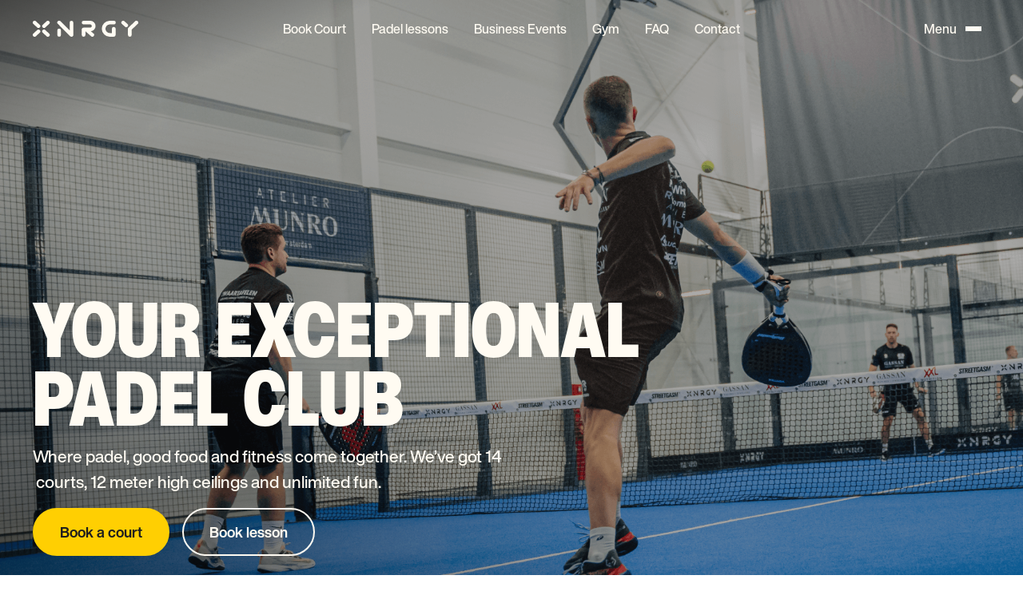

--- FILE ---
content_type: text/html
request_url: https://www.xnrgyclub.com/
body_size: 16061
content:
<!DOCTYPE html><!-- Last Published: Thu Dec 11 2025 14:09:14 GMT+0000 (Coordinated Universal Time) --><html data-wf-domain="www.xnrgyclub.com" data-wf-page="67c71115ba27d91cf176f8db" data-wf-site="67c71115ba27d91cf176f8d9" lang="en"><head><meta charset="utf-8"/><title>XNRGY Padel Club – Biggest Padel Club in Amsterdam</title><meta content="A social padel club in Amsterdam with 10 indoor courts, 12m height, and high-end facilities. Take padel classes, or private lessons, or join us for our weekly padel activities." name="description"/><meta content="XNRGY Padel Club – Biggest Padel Club in Amsterdam" property="og:title"/><meta content="A social padel club in Amsterdam with 10 indoor courts, 12m height, and high-end facilities. Take padel classes, or private lessons, or join us for our weekly padel activities." property="og:description"/><meta content="https://cdn.prod.website-files.com/61d590b1be74cf0989bb3f5c/64ccfed07528433eda29a35e_graph-xnrgy-amsterdam-padel-2023.png" property="og:image"/><meta content="XNRGY Padel Club – Biggest Padel Club in Amsterdam" property="twitter:title"/><meta content="A social padel club in Amsterdam with 10 indoor courts, 12m height, and high-end facilities. Take padel classes, or private lessons, or join us for our weekly padel activities." property="twitter:description"/><meta content="https://cdn.prod.website-files.com/61d590b1be74cf0989bb3f5c/64ccfed07528433eda29a35e_graph-xnrgy-amsterdam-padel-2023.png" property="twitter:image"/><meta property="og:type" content="website"/><meta content="summary_large_image" name="twitter:card"/><meta content="width=device-width, initial-scale=1" name="viewport"/><link href="https://cdn.prod.website-files.com/67c71115ba27d91cf176f8d9/css/xnrgy-dev.webflow.shared.c56361806.css" rel="stylesheet" type="text/css"/><style>@media (max-width:991px) and (min-width:768px) {html.w-mod-js:not(.w-mod-ix) [data-w-id="28ba5dbf-e00a-7923-7e32-38287929397f"] {opacity:0;}}@media (max-width:767px) and (min-width:480px) {html.w-mod-js:not(.w-mod-ix) [data-w-id="28ba5dbf-e00a-7923-7e32-38287929397f"] {opacity:0;}}@media (max-width:479px) {html.w-mod-js:not(.w-mod-ix) [data-w-id="28ba5dbf-e00a-7923-7e32-38287929397f"] {opacity:0;}}</style><script type="text/javascript">!function(o,c){var n=c.documentElement,t=" w-mod-";n.className+=t+"js",("ontouchstart"in o||o.DocumentTouch&&c instanceof DocumentTouch)&&(n.className+=t+"touch")}(window,document);</script><link href="https://cdn.prod.website-files.com/67c71115ba27d91cf176f8d9/67c71115ba27d91cf176fa6c_favicon-xnrgy.svg" rel="shortcut icon" type="image/x-icon"/><link href="https://cdn.prod.website-files.com/67c71115ba27d91cf176f8d9/67c71115ba27d91cf176fa6b_webclip-xnrgy.png" rel="apple-touch-icon"/><!-- Google Tag Manager -->
<script>(function(w,d,s,l,i){w[l]=w[l]||[];w[l].push({'gtm.start':
new Date().getTime(),event:'gtm.js'});var f=d.getElementsByTagName(s)[0],
j=d.createElement(s),dl=l!='dataLayer'?'&l='+l:'';j.async=true;j.src=
'https://www.googletagmanager.com/gtm.js?id='+i+dl;f.parentNode.insertBefore(j,f);
})(window,document,'script','dataLayer','GTM-KXSHTGNL');</script>
<!-- End Google Tag Manager -->

<meta name="facebook-domain-verification" content="upd9w46bu8qtezs8vmthcz1l0datlr" />

<!-- Facebook Pixel Code -->
<script>
!function(f,b,e,v,n,t,s)
{if(f.fbq)return;n=f.fbq=function(){n.callMethod?
n.callMethod.apply(n,arguments):n.queue.push(arguments)};
if(!f._fbq)f._fbq=n;n.push=n;n.loaded=!0;n.version='2.0';
n.queue=[];t=b.createElement(e);t.async=!0;
t.src=v;s=b.getElementsByTagName(e)[0];
s.parentNode.insertBefore(t,s)}(window, document,'script',
'https://connect.facebook.net/en_US/fbevents.js');
fbq('init', '350789833543424');
fbq('track', 'PageView');
</script>
<noscript><img height="1" width="1" style="display:none"
src="https://www.facebook.com/tr?id=350789833543424&ev=PageView&noscript=1"
/></noscript>
<!-- End Facebook Pixel Code -->

<style>body{-webkit-font-smoothing: antialiased;}</style>

<style>
::-moz-selection { /* Code for Firefox */
  color: #000000;
  background: #ffcf02;
}
::selection {
  color: #000000;
  background: #ffcf02;
}
</style>

    <!-- Your SDK code -->
    <script>
      window.fbAsyncInit = function() {
        FB.init({
          xfbml            : true,
          version          : 'v13.0'
        });
      };

      (function(d, s, id) {
        var js, fjs = d.getElementsByTagName(s)[0];
        if (d.getElementById(id)) return;
        js = d.createElement(s); js.id = id;
        js.src = 'https://connect.facebook.net/en_GB/sdk/xfbml.customerchat.js';
        fjs.parentNode.insertBefore(js, fjs);
      }(document, 'script', 'facebook-jssdk'));
</script>

<script>
window.onload = function() {

  var pageTitle = document.title;
  var attentionMessage = 'Padel is calling...';

  document.addEventListener('visibilitychange', function(e) {
    var isPageActive = !document.hidden;

    if(!isPageActive){
      document.title = attentionMessage;
    }else {
      document.title = pageTitle;
    }
  });
};
</script>
</head><body><div class="d-p-code"><div class="w-embed"><!-- Custom Style -->
<style>
 .navigation {
    color: #fff;
    background-color: rgba(0, 0, 0, 0);
 }

 .navigation .logo-link {
    color: #fffbf2;
 }

  .navigation .btn-nav {
    color: #fffbf2;
 }

 .navigation .menu-open {
    color: #fffbf2;
 }

 .navigation .menu-line-top {
    background-color: #fffbf2 !important;
 }

  .navigation .menu-line-mid {
    background-color: #fffbf2 !important;
 }

  .navigation .menu-line-btm {
    background-color: #fffbf2 !important;
 }
</style>
<!-- End Custom Style -->

<!-- Custom Style -->
<style>
 .navigation.nav-gaze {
    color: #fff;
    background-color: rgba(0, 0, 0, 0);
 }

 .navigation.nav-gaze .logo-link {
    color: #1e1e1e;
 }

  .navigation.nav-gaze .btn-nav {
    color: #1e1e1e;
 }

 .navigation.nav-gaze .menu-open {
    color: #1e1e1e;
 }

 .navigation.nav-gaze .menu-line-top {
    background-color: #1e1e1e !important;
 }

  .navigation.nav-gaze .menu-line-mid {
    background-color: #1e1e1e !important;
 }

  .navigation.nav-gaze .menu-line-btm {
    background-color: #1e1e1e !important;
 }
</style>
<!-- End Custom Style --></div><div class="w-embed w-script"><script>
$(function() {
  var n = $(".navigation"),
    mNav = $('.m-nav');

  mNav.on('click', function() {
    n.toggleClass('nav-gaze');
  });
});
</script></div></div><div class="navigation"><div class="html-embed-6 w-embed w-script"><script defer src="https://cdn.jsdelivr.net/npm/@finsweet/attributes-scrolldisable@1/scrolldisable.js"></script></div><div class="nav-c"><a href="/" id="w-node-f819ba3e-c74e-37b4-ae13-924d6f14b2e6-6f14b2e4" aria-current="page" class="logo-link w-nav-brand w--current"><div class="logo w-embed"><svg xmlns="http://www.w3.org/2000/svg" viewBox="0 0 579.93 89.11"><g id="Layer_2"fill="currentColor" data-name="Layer 2"><g id="Layer_1-2" data-name="Layer 1"><path d="M145,43.8A10.22,10.22,0,0,0,134.81,54V78.89a10.21,10.21,0,1,0,20.42,0V54A10.22,10.22,0,0,0,145,43.8Z"/><path d="M212.86.11a10.22,10.22,0,0,0-10.21,10.22V54L153,3.64A10.21,10.21,0,1,0,137.4,16.79L205,85.47c.1.12.21.22.31.33l.36.38c.14.14.29.26.44.4l.35.29q.24.19.48.36l.38.26.49.3.44.23.48.22.54.22.42.15c.22.07.45.13.68.18s.22.07.33.09a7.37,7.37,0,0,0,.82.13l.23,0a9.46,9.46,0,0,0,1.07.06,10.44,10.44,0,0,0,1.59-.14l.24,0a10.3,10.3,0,0,0,1.5-.39l.22-.08a10.9,10.9,0,0,0,1.47-.68.41.41,0,0,0,.11-.07,9.49,9.49,0,0,0,1.44-1h0a9.59,9.59,0,0,0,1.4-1.45l.08-.09a11,11,0,0,0,1-1.59.93.93,0,0,0,0-.1,9.61,9.61,0,0,0,.69-1.76s0,0,0,0a10.58,10.58,0,0,0,.35-1.88v0a7.94,7.94,0,0,0,0-.85V10.33A10.22,10.22,0,0,0,212.86.11Z"/><path d="M445.28,34.34a10.21,10.21,0,0,0-10.21,10.21v24c-5.72,0-12,0-13.33-.08a24.07,24.07,0,0,1,.19-48c2.4,0,21.36-.08,23-.08A10.22,10.22,0,1,0,445,.05c-.22,0-22.88,0-24.33.12a44.5,44.5,0,0,0-.34,88.73c1.6.13,24.45.15,24.67.15A11,11,0,0,0,455.5,78.29V44.55A10.22,10.22,0,0,0,445.28,34.34Z"/><path d="M345.12,29.39a29.53,29.53,0,0,0-27-29.28C317.6.07,306,0,279.48,0h0a10.21,10.21,0,0,0,0,20.42c9.08,0,34.88,0,37.26,0a9,9,0,0,1-.08,17.81c-2.29,0-28.09,0-37.18,0a10.23,10.23,0,0,0-9.8,7.39,10.37,10.37,0,0,0-.47,3.07V78.87a10.21,10.21,0,1,0,20.42,0V58.94c.2.13.39.27.6.39L322.29,87.7a10.22,10.22,0,0,0,10.29-17.65l-13-11.53A29.49,29.49,0,0,0,345.12,29.39Z"/><path d="M17.71,3.33a10.21,10.21,0,0,0-15,13.87l21,19.59a10.21,10.21,0,1,0,15-13.88Z"/><path d="M69.35,52.31a10.21,10.21,0,1,0-15,13.88l21,19.59a10.21,10.21,0,1,0,15-13.89Z"/><path d="M85.78.48A10.23,10.23,0,0,0,75.35,3.32l-21,19.59a10.21,10.21,0,1,0,15,13.88l21-19.58a10.22,10.22,0,0,0-.55-14.44A10.34,10.34,0,0,0,85.78.48Z"/><path d="M34.13,49.47A10.18,10.18,0,0,0,23.7,52.31l-21,19.58a10.22,10.22,0,1,0,15,13.89l21-19.59a10.21,10.21,0,0,0-.55-14.43A10,10,0,0,0,34.13,49.47Z"/><path d="M521.1,18.45,504.58,3.33A10.18,10.18,0,0,0,494.15.49a10,10,0,0,0-4,2.29,10.2,10.2,0,0,0-.55,14.42l16.52,15.13a10.21,10.21,0,1,0,15-13.88Z"/><path d="M576.66,2.78a10.2,10.2,0,0,0-14.44.54L525.91,38.25a10.08,10.08,0,0,0-1.51,2.15h0a7.6,7.6,0,0,0-.37.76l-.12.3a4.68,4.68,0,0,0-.18.48c-.07.21-.13.41-.19.63,0,.06,0,.12,0,.18a10.42,10.42,0,0,0-.33,2.52l.06,33.62a10.21,10.21,0,0,0,20.42,0l0-29.36,33.61-32.32A10.21,10.21,0,0,0,576.66,2.78Z"/></g></g></svg></div></a><div class="n-structure"><a href="/padel-amsterdam" class="btn-nav">Book Court</a><a href="/padel-lesson" class="btn-nav">Padel lessons</a><a href="/business-event" class="btn-nav">Business Events</a><a href="/gym-amsterdam-duivendrecht" class="btn-nav">Gym</a><a href="/contact" class="btn-nav">FAQ</a><a href="/contact" class="btn-nav">Contact</a></div><a fs-scrolldisable-element="toggle" id="w-node-f819ba3e-c74e-37b4-ae13-924d6f14b2f3-6f14b2e4" data-w-id="f819ba3e-c74e-37b4-ae13-924d6f14b2f3" href="#" class="m-nav w-inline-block"><div class="nav-menu-wrap"><div class="menu-open">Menu</div><div class="menu-close">Close</div><div class="menu-parent"><div class="menu-line-top"></div><div class="menu-line-mid"></div><div class="menu-line-btm"></div></div></div></a></div><div waypoint="waze" class="pu-nav"><div fs-scrolldisable-element="preserve" class="div-menu-focus"><div class="mobile-logo"><div class="logo w-embed"><svg xmlns="http://www.w3.org/2000/svg" viewBox="0 0 579.93 89.11"><g id="Layer_2"fill="currentColor" data-name="Layer 2"><g id="Layer_1-2" data-name="Layer 1"><path d="M145,43.8A10.22,10.22,0,0,0,134.81,54V78.89a10.21,10.21,0,1,0,20.42,0V54A10.22,10.22,0,0,0,145,43.8Z"/><path d="M212.86.11a10.22,10.22,0,0,0-10.21,10.22V54L153,3.64A10.21,10.21,0,1,0,137.4,16.79L205,85.47c.1.12.21.22.31.33l.36.38c.14.14.29.26.44.4l.35.29q.24.19.48.36l.38.26.49.3.44.23.48.22.54.22.42.15c.22.07.45.13.68.18s.22.07.33.09a7.37,7.37,0,0,0,.82.13l.23,0a9.46,9.46,0,0,0,1.07.06,10.44,10.44,0,0,0,1.59-.14l.24,0a10.3,10.3,0,0,0,1.5-.39l.22-.08a10.9,10.9,0,0,0,1.47-.68.41.41,0,0,0,.11-.07,9.49,9.49,0,0,0,1.44-1h0a9.59,9.59,0,0,0,1.4-1.45l.08-.09a11,11,0,0,0,1-1.59.93.93,0,0,0,0-.1,9.61,9.61,0,0,0,.69-1.76s0,0,0,0a10.58,10.58,0,0,0,.35-1.88v0a7.94,7.94,0,0,0,0-.85V10.33A10.22,10.22,0,0,0,212.86.11Z"/><path d="M445.28,34.34a10.21,10.21,0,0,0-10.21,10.21v24c-5.72,0-12,0-13.33-.08a24.07,24.07,0,0,1,.19-48c2.4,0,21.36-.08,23-.08A10.22,10.22,0,1,0,445,.05c-.22,0-22.88,0-24.33.12a44.5,44.5,0,0,0-.34,88.73c1.6.13,24.45.15,24.67.15A11,11,0,0,0,455.5,78.29V44.55A10.22,10.22,0,0,0,445.28,34.34Z"/><path d="M345.12,29.39a29.53,29.53,0,0,0-27-29.28C317.6.07,306,0,279.48,0h0a10.21,10.21,0,0,0,0,20.42c9.08,0,34.88,0,37.26,0a9,9,0,0,1-.08,17.81c-2.29,0-28.09,0-37.18,0a10.23,10.23,0,0,0-9.8,7.39,10.37,10.37,0,0,0-.47,3.07V78.87a10.21,10.21,0,1,0,20.42,0V58.94c.2.13.39.27.6.39L322.29,87.7a10.22,10.22,0,0,0,10.29-17.65l-13-11.53A29.49,29.49,0,0,0,345.12,29.39Z"/><path d="M17.71,3.33a10.21,10.21,0,0,0-15,13.87l21,19.59a10.21,10.21,0,1,0,15-13.88Z"/><path d="M69.35,52.31a10.21,10.21,0,1,0-15,13.88l21,19.59a10.21,10.21,0,1,0,15-13.89Z"/><path d="M85.78.48A10.23,10.23,0,0,0,75.35,3.32l-21,19.59a10.21,10.21,0,1,0,15,13.88l21-19.58a10.22,10.22,0,0,0-.55-14.44A10.34,10.34,0,0,0,85.78.48Z"/><path d="M34.13,49.47A10.18,10.18,0,0,0,23.7,52.31l-21,19.58a10.22,10.22,0,1,0,15,13.89l21-19.59a10.21,10.21,0,0,0-.55-14.43A10,10,0,0,0,34.13,49.47Z"/><path d="M521.1,18.45,504.58,3.33A10.18,10.18,0,0,0,494.15.49a10,10,0,0,0-4,2.29,10.2,10.2,0,0,0-.55,14.42l16.52,15.13a10.21,10.21,0,1,0,15-13.88Z"/><path d="M576.66,2.78a10.2,10.2,0,0,0-14.44.54L525.91,38.25a10.08,10.08,0,0,0-1.51,2.15h0a7.6,7.6,0,0,0-.37.76l-.12.3a4.68,4.68,0,0,0-.18.48c-.07.21-.13.41-.19.63,0,.06,0,.12,0,.18a10.42,10.42,0,0,0-.33,2.52l.06,33.62a10.21,10.21,0,0,0,20.42,0l0-29.36,33.61-32.32A10.21,10.21,0,0,0,576.66,2.78Z"/></g></g></svg></div></div><div class="div-menu-focus-wrapper-1"><div id="w-node-f819ba3e-c74e-37b4-ae13-924d6f14b302-6f14b2e4" class="div-menu-focus-wrapper"><div class="div-menu-focus-category-main"><div id="w-node-f819ba3e-c74e-37b4-ae13-924d6f14b304-6f14b2e4" class="div-menu-mini-title">MENU</div><a href="/padel-lesson" class="menu-div-link-main">Learn Padel<strong></strong></a><a href="/overview/activities" class="menu-div-link-main">Activities<strong></strong></a><a href="/padel-amsterdam" class="menu-div-link-main">Book court</a><form action="/search" class="search w-form"><input class="search-input w-input" maxlength="256" name="query" placeholder="I&#x27;m looking for..." type="search" id="search" required=""/><input type="submit" class="search-button w-button" value="Search"/></form></div></div><div id="w-node-f819ba3e-c74e-37b4-ae13-924d6f14b313-6f14b2e4" class="div-menu-focus-wrapper-small"><div id="w-node-f819ba3e-c74e-37b4-ae13-924d6f14b314-6f14b2e4" class="div-menu-focus-category"><div class="div-menu-mini-title">PADEL</div><a href="/information/steady-courts" class="div-menu-link-se">Steady Courts</a><a href="/overview/whatsapp" class="div-menu-link-se">Whatsapp Groups</a><a href="/overview/club-news" class="div-menu-link-se">Club News</a></div><div id="w-node-f819ba3e-c74e-37b4-ae13-924d6f14b31d-6f14b2e4" class="div-menu-focus-category"><div class="div-menu-mini-title">Business</div><a href="/business-event" class="div-menu-link-se">Business Events</a><a href="/information/our-partners" class="div-menu-link-se">Our Partners</a><a href="/information/meeting-room" class="div-menu-link-se">Meeting Room</a></div><div id="w-node-f819ba3e-c74e-37b4-ae13-924d6f14b326-6f14b2e4" class="div-menu-focus-category"><div class="div-menu-mini-title">CLUB</div><a href="/overview/career-overview" class="div-menu-link-se">Careers</a><a href="/contact" class="div-menu-link-se">Contact Us</a></div><div id="w-node-f819ba3e-c74e-37b4-ae13-924d6f14b331-6f14b2e4" class="div-menu-focus-category"><div class="div-menu-mini-title">LIFESTYLE</div><a href="/gym-amsterdam-duivendrecht" class="div-menu-link-se">XNRGY Gym</a><a href="/gym-amsterdam-duivendrecht" class="div-menu-link-se">Personal Training</a><a href="/lifestyle/padel-retreats" class="div-menu-link-se">Padel Retreats</a></div><div id="w-node-f819ba3e-c74e-37b4-ae13-924d6f14b338-6f14b2e4" class="div-menu-focus-social"><p>Follow Us</p><div class="padding-xxsmall"></div><a href="https://www.instagram.com/xnrgyclub/" target="_blank" class="w-inline-block"><div class="social-icon w-embed"><svg xmlns="http://www.w3.org/2000/svg" xmlns:xlink="http://www.w3.org/1999/xlink" aria-hidden="true" role="img" class="iconify iconify--bx" width="100%" height="100%" preserveAspectRatio="xMidYMid meet" viewBox="0 0 24 24"><path d="M11.999 7.377a4.623 4.623 0 1 0 0 9.248a4.623 4.623 0 0 0 0-9.248zm0 7.627a3.004 3.004 0 1 1 0-6.008a3.004 3.004 0 0 1 0 6.008z" fill="currentColor"></path><circle cx="16.806" cy="7.207" r="1.078" fill="currentColor"></circle><path d="M20.533 6.111A4.605 4.605 0 0 0 17.9 3.479a6.606 6.606 0 0 0-2.186-.42c-.963-.042-1.268-.054-3.71-.054s-2.755 0-3.71.054a6.554 6.554 0 0 0-2.184.42a4.6 4.6 0 0 0-2.633 2.632a6.585 6.585 0 0 0-.419 2.186c-.043.962-.056 1.267-.056 3.71c0 2.442 0 2.753.056 3.71c.015.748.156 1.486.419 2.187a4.61 4.61 0 0 0 2.634 2.632a6.584 6.584 0 0 0 2.185.45c.963.042 1.268.055 3.71.055s2.755 0 3.71-.055a6.615 6.615 0 0 0 2.186-.419a4.613 4.613 0 0 0 2.633-2.633c.263-.7.404-1.438.419-2.186c.043-.962.056-1.267.056-3.71s0-2.753-.056-3.71a6.581 6.581 0 0 0-.421-2.217zm-1.218 9.532a5.043 5.043 0 0 1-.311 1.688a2.987 2.987 0 0 1-1.712 1.711a4.985 4.985 0 0 1-1.67.311c-.95.044-1.218.055-3.654.055c-2.438 0-2.687 0-3.655-.055a4.96 4.96 0 0 1-1.669-.311a2.985 2.985 0 0 1-1.719-1.711a5.08 5.08 0 0 1-.311-1.669c-.043-.95-.053-1.218-.053-3.654c0-2.437 0-2.686.053-3.655a5.038 5.038 0 0 1 .311-1.687c.305-.789.93-1.41 1.719-1.712a5.01 5.01 0 0 1 1.669-.311c.951-.043 1.218-.055 3.655-.055s2.687 0 3.654.055a4.96 4.96 0 0 1 1.67.311a2.991 2.991 0 0 1 1.712 1.712a5.08 5.08 0 0 1 .311 1.669c.043.951.054 1.218.054 3.655c0 2.436 0 2.698-.043 3.654h-.011z" fill="currentColor"></path></svg></div></a><div class="padding-xxsmall"></div><a href="https://facebook.com/xnrgyclub" target="_blank" class="w-inline-block"><div class="social-icon w-embed"><svg xmlns="http://www.w3.org/2000/svg" xmlns:xlink="http://www.w3.org/1999/xlink" aria-hidden="true" role="img" class="iconify iconify--ic" width="100%" height="100%" preserveAspectRatio="xMidYMid meet" viewBox="0 0 24 24"><path fill="currentColor" d="M22 12c0-5.52-4.48-10-10-10S2 6.48 2 12c0 4.84 3.44 8.87 8 9.8V15H8v-3h2V9.5C10 7.57 11.57 6 13.5 6H16v3h-2c-.55 0-1 .45-1 1v2h3v3h-3v6.95c5.05-.5 9-4.76 9-9.95z"></path></svg></div></a></div></div></div></div><div class="div-menu-overlay"></div></div><div class="pu-faq"><div data-w-id="f819ba3e-c74e-37b4-ae13-924d6f14b348" class="close-faq-pu"></div><div class="pop-up faq"><div class="form-hero"></div><div class="pu-header"><h2>FAQ</h2><a data-w-id="f819ba3e-c74e-37b4-ae13-924d6f14b34e" href="#" class="close w-button"></a></div><div class="g1-div"><div class="w-dyn-list"><div role="list" class="w-dyn-items"><div role="listitem" class="w-dyn-item"><div data-w-id="17a4ecb9-2859-a796-bc0b-b3dc7343e35e" class="cu-dropdown"><a data-w-id="17a4ecb9-2859-a796-bc0b-b3dc7343e35f" href="#" class="dp dp-black w-inline-block"><div><div class="cu-faq-head">Can I take a padel lesson?</div></div><div class="dropdown-arrow faq-arrow-black"></div></a><div class="faq-content"><div class="cu-faq-txt w-richtext"><p>Yes, you can! To book a padel lesson at XNRGY Club,</p></div></div></div></div><div role="listitem" class="w-dyn-item"><div data-w-id="17a4ecb9-2859-a796-bc0b-b3dc7343e35e" class="cu-dropdown"><a data-w-id="17a4ecb9-2859-a796-bc0b-b3dc7343e35f" href="#" class="dp dp-black w-inline-block"><div><div class="cu-faq-head">Deelnemen aan de WhatsApp-groepen van XNRGY Club</div></div><div class="dropdown-arrow faq-arrow-black"></div></a><div class="faq-content"><div class="cu-faq-txt w-richtext"><p>Bent u op zoek naar een manier om in contact te komen met andere padelspelers van uw niveau en op de hoogte te blijven van de laatste clubactiviteiten en -evenementen? </p><p>De WhatsApp-groepen van XNRGY Club zijn de perfecte oplossing! Hieronder vindt u alle informatie die u nodig heeft over onze WhatsApp-groepen en hoe u zich kunt aanmelden.</p><p>‍</p><h5><strong>Deelnemen aan WhatsApp-groepen</strong></h5><p><strong>Hoe kan ik me aansluiten bij de WhatsApp-groepen van XNRGY Club?</strong></p><ul role="list"><li>Bezoek de XNRGY-website op<a href="https://www.xnrgyclub.com/overview/whatsapp"> https://www.xnrgyclub.com/overview/whatsapp</a> om deel te nemen aan onze WhatsApp-groepen.</li><li>Deze groepen bieden een uitstekende kans om spelers van jouw niveau te vinden, waardoor het gemakkelijker wordt om matches te organiseren en deel te nemen aan clubactiviteiten.</li></ul><p>‍</p><h5><strong>De voordelen van onze WhatsApp-groepen</strong></h5><p><strong>Wat zijn de voordelen van het deelnemen aan een WhatsApp-groep van XNRGY Club?</strong></p><ul role="list"><li>Onze WhatsApp-groepen zijn handig om de perfecte padelpartner of groep kunt vinden die bij jouw speelstijl en ervaringsniveau past.</li><li>Je blijft op de hoogte van alle clubactiviteiten, evenementen en potentiële speelkansen.</li></ul><p>‍</p><h5><strong>Groepen gebaseerd op Niveau</strong></h5><p><strong>Welke groepen zijn er en hoe weet ik welke groep bij mij past?</strong></p><p>Bij XNRGY Club hebben we verschillende WhatsApp-groepen, elk ingedeeld op een specifiek ervaringsniveau:</p><p>‍</p><p><strong>Beginners</strong></p><ul role="list"><li>Speelervaring: Minder dan zes maanden.</li><li>Playtomic Rating Indicatie: 0.5-1.5</li><li><a href="https://www.xnrgyclub.com/overview/whatsapp">Join Group</a></li></ul><p>‍</p><p><strong>Beginner/Intermediate</strong></p><ul role="list"><li>Speelervaring: Rond één jaar of enige ervaring met andere racketsporten.</li><li>Playtomic Rating Indicatie: 1.5-2.5</li><li><a href="https://www.xnrgyclub.com/overview/whatsapp">Join Group</a></li></ul><p>‍</p><p><strong>Intermediate</strong></p><ul role="list"><li>Speelervaring: Tussen twee en drie jaar, of aanzienlijke ervaring met andere racketsporten.</li><li>Playtomic Rating Indicatie: 2.5-3.0</li><li><a href="https://www.xnrgyclub.com/overview/whatsapp">Join Group</a></li></ul><p>‍</p><p><strong>Intermediate/Advanced</strong></p><ul role="list"><li>Veel padelervaring of zeer gevorderde tennisspelers.</li><li>Playtomic Rating Indicatie: 3.0-3.5</li><li><a href="https://www.xnrgyclub.com/overview/whatsapp">Join Group</a></li></ul><p>‍</p><p><strong>Advanced</strong></p><ul role="list"><li>Jarenlange ervaring of gevorderde tennisspelers met padelachtergrond.</li><li>Playtomic Rating Indicatie: 3.5+</li><li><a href="https://www.xnrgyclub.com/overview/whatsapp">Join Group</a></li></ul><p>‍</p></div></div></div></div><div role="listitem" class="w-dyn-item"><div data-w-id="17a4ecb9-2859-a796-bc0b-b3dc7343e35e" class="cu-dropdown"><a data-w-id="17a4ecb9-2859-a796-bc0b-b3dc7343e35f" href="#" class="dp dp-black w-inline-block"><div><div class="cu-faq-head">Een evenement aanvragen bij XNRGY Club</div></div><div class="dropdown-arrow faq-arrow-black"></div></a><div class="faq-content"><div class="cu-faq-txt w-richtext"><p>Bent u op zoek naar een unieke en dynamische locatie voor uw volgende evenement? XNRGY Club biedt fantastische mogelijkheden voor het organiseren van sportieve en energieke evenementen.</p><p>‍</p><h5><strong>Evenement Aanvragen</strong></h5><p><strong>Hoe kan ik een evenement aanvragen bij XNRGY Club?</strong></p><ul role="list"><li>Om het proces van het aanvragen van een evenement bij XNRGY Club te starten, nodigen we u uit om onze speciale evenementenpagina te bezoeken op<a href="https://www.xnrgyclub.com/business-event"> https://www.xnrgyclub.com/business-event</a>. Op deze pagina vindt u de optie &quot;Request proposal&quot;, waar u alle benodigde informatie kunt invullen om uw evenement aanvraag te versturen. Dit formulier is uw eerste stap naar een succesvol evenement bij XNRGY Club. We kijken ernaar uit om samen met u een onvergetelijke ervaring te creëren.</li><li>Hou er rekening mee dat vanwege de grote vraag kan het zijn dat uw gewenste tijden niet altijd beschikbaar zijn bij XNRGY Club.</li><li>We informeren u dat bij boekingen van minder dan 8 banen in piek uren, het niet mogelijk is om gebruik te maken van onze catering of coach services. Deze service is exclusief voor evenementen waarbij minimaal 8 banen worden gereserveerd.</li></ul><p>‍</p><h5><strong>Aanvraag Mogelijkheden</strong></h5><p><strong>Aantal Banen en Beschikbaarheid</strong></p><ul role="list"><li>Gezien de populariteit van onze locatie en de hoge vraag naar onze faciliteiten, hanteren wij een minimale reservering van 8 banen voor evenementen die in de avond plaatsvinden.</li><li>Deze regeling zorgt ervoor dat we grotere groepen en evenementen met kwaliteit kunnen accommoderen en een hoogwaardige ervaring kunnen bieden.</li></ul><p>‍</p><p><strong>Op maat gemaakte ervaring</strong></p><ul role="list"><li>Wij streven ernaar om elk evenement een persoonlijke touch te geven. Ons team werkt nauw samen met organisatoren om te zorgen dat aan alle specifieke vereisten wordt voldaan.</li><li>Naast het reserveren van banen, bieden we ook aanvullende diensten aan zoals catering en eventuele speciale verzoeken om uw evenement nog succesvoller te maken.</li><li>Of het nu gaat om specifieke indelingen van de banen, het organiseren van toernooien, of het inzetten van professionele coaches, wij zorgen dat alles tot in de puntjes is geregeld.</li></ul><p>‍</p><p><strong>Planning en Ondersteuning</strong></p><ul role="list"><li>Ons ervaren team staat klaar om u te ondersteunen bij elke stap van het planningsproces. Van het eerste idee tot de uitvoering van het evenement, wij zorgen ervoor dat uw evenement naadloos verloopt. </li></ul></div></div></div></div><div role="listitem" class="w-dyn-item"><div data-w-id="17a4ecb9-2859-a796-bc0b-b3dc7343e35e" class="cu-dropdown"><a data-w-id="17a4ecb9-2859-a796-bc0b-b3dc7343e35f" href="#" class="dp dp-black w-inline-block"><div><div class="cu-faq-head">Huren van materiaal en rackets bij XNRGY Club</div></div><div class="dropdown-arrow faq-arrow-black"></div></a><div class="faq-content"><div class="cu-faq-txt w-richtext"><h5><strong>Padelracket Huren</strong></h5><p><strong>Hoe kan ik een padelracket huren en wat zijn de kosten?</strong></p><p>Bij de receptie in de club kun je eenvoudig een padelracket huren.De kosten voor het huren van een padelracket bedragen € 5,00. Onze rackets zijn van goede kwaliteit en geschikt voor spelers van alle niveaus.</p><p>‍</p><p><strong>Kan ik padelballen kopen bij XNRGY Club?</strong></p><p>Ja, bij de receptie van elke locatie kun je padelballen kopen. Een set padelballen kost € 7,50. Deze ballen zijn perfect voor zowel recreatieve als competitieve wedstrijden.</p><p>‍</p><h5><strong>Handdoeken Huren</strong></h5><p><strong>Is het mogelijk om handdoeken te huren bij XNRGY Club?</strong></p><p>Bij XNRGY Club begrijpen we dat gemak belangrijk is voor onze leden. Daarom kun je ook handdoeken huren bij onze receptie. Dit is een ideale optie als je je handdoek bent vergeten of een extra handdoek nodig hebt tijdens je bezoek.</p></div></div></div></div><div role="listitem" class="w-dyn-item"><div data-w-id="17a4ecb9-2859-a796-bc0b-b3dc7343e35e" class="cu-dropdown"><a data-w-id="17a4ecb9-2859-a796-bc0b-b3dc7343e35f" href="#" class="dp dp-black w-inline-block"><div><div class="cu-faq-head">Wijzigingen en voorwaarden in Open Matches</div></div><div class="dropdown-arrow faq-arrow-black"></div></a><div class="faq-content"><div class="cu-faq-txt w-richtext"><h5><strong>Uit een ‘Open Match’ worden verwijderd</strong></h5><p><strong>Hoe en wanneer kan ik mezelf verwijderen uit een open match?</strong></p><ul role="list"><li>Je kunt jezelf uit een open match verwijderen via Playtomic tot 24 uur voor aanvang van de match. Na deze termijn is het niet meer mogelijk om jezelf uit de match te verwijderen.</li><li>Voor last-minute wijzigingen raden we aan om onze WhatsApp-groep te gebruiken voor het vinden van vervangende of extra spelers.</li><li>Bij een last-minute wijziging kun je Tikkie gebruiken voor de financiële afhandeling met de nieuwe speler.</li></ul><p>‍</p><h5><strong>Wijziging van ‘Closed Match’ naar ‘Open Match’</strong></h5><p><strong>Kan ik een Closed Match wijzigen in een open match?</strong></p><ul role="list"><li>Deze wijziging is niet direct mogelijk bij XNRGY Club. Voor het wijzigen van je matchtype, moet je een verzoek indienen bij Playtomic.</li><li>Een andere mogelijkheid is om je match te annuleren en opnieuw te boeken als een open match, rekening houdend met de annuleringsvoorwaarden.</li></ul><p>‍</p><h5><strong>Annuleringsvoorwaarden</strong></h5><ul role="list"><li>Annuleren van een match bij XNRGY Club is mogelijk via de Playtomic App, maar houd rekening met de annuleringsvoorwaarden.</li><li>Annuleringen binnen 48 uur voor aanvang van de reservering worden als late annulering beschouwd en kan niet worden geaccepteerd. </li><li>Voor last-minute wijzigingen raden we aan om onze WhatsApp-groep te gebruiken voor het vinden van vervangende of extra spelers.</li><li>Bij een last-minute wijziging kun je Tikkie gebruiken voor de financiële afhandeling met de nieuwe speler.</li></ul></div></div></div></div><div role="listitem" class="w-dyn-item"><div data-w-id="17a4ecb9-2859-a796-bc0b-b3dc7343e35e" class="cu-dropdown"><a data-w-id="17a4ecb9-2859-a796-bc0b-b3dc7343e35f" href="#" class="dp dp-black w-inline-block"><div><div class="cu-faq-head">Reserveringen verzetten of annuleren bij XNRGY Club</div></div><div class="dropdown-arrow faq-arrow-black"></div></a><div class="faq-content"><div class="cu-faq-txt w-richtext"><p><strong>Kan ik de datum van mijn gereserveerde baan verzetten?</strong> </p><p>Bij XNRGY Club is het niet mogelijk om direct de datum van je gereserveerde baan te verzetten. Als je de datum van je reservering wilt wijzigen, dien je de volgende stappen te volgen:</p><ul role="list"><li>Annuleer je huidige reservering via de Playtomic App.</li><li>Plan een nieuwe reservering voor de gewenste datum en tijd, eveneens via de Playtomic App.</li></ul><p>We raden je aan om zo snel mogelijk een nieuwe reservering te maken na het annuleren van de oorspronkelijke boeking, om de beschikbaarheid van de banen op je gewenste tijd te garanderen.</p><p>‍</p><h5><strong>Annuleren van je Reservering</strong></h5><p><strong>Hoe en wanneer kan ik mijn baan annuleren?</strong> </p><p>Je kunt je baan bij XNRGY Club annuleren, maar let op de volgende voorwaarden:</p><ul role="list"><li>Annuleren is mogelijk tot 48 uur voor de aanvang van je reservering.</li><li>Om je reservering te annuleren, open je de Playtomic App en navigeer je naar je bestaande boekingen om het annuleringsproces te starten.</li></ul><p>‍</p><p><strong>Wat gebeurt er als ik na de 48-uur termijn annuleer?</strong> </p><p>Het is belangrijk om te weten dat annuleringen na de 48-uur termijn voor de aanvang van de reservering niet geaccepteerd kan worden. </p><p>‍</p><h5><strong>Meer Informatie</strong></h5><p><strong>Waar vind ik de volledige annuleringsvoorwaarden?</strong> </p><p>Voor een volledig overzicht van onze annuleringsvoorwaarden, verwijzen we je naar onze website:<a href="https://www.xnrgyclub.com/terms"> https://www.xnrgyclub.com/terms</a>.</p></div></div></div></div><div role="listitem" class="w-dyn-item"><div data-w-id="17a4ecb9-2859-a796-bc0b-b3dc7343e35e" class="cu-dropdown"><a data-w-id="17a4ecb9-2859-a796-bc0b-b3dc7343e35f" href="#" class="dp dp-black w-inline-block"><div><div class="cu-faq-head">Can you add me to the WhatsApp Groups?</div></div><div class="dropdown-arrow faq-arrow-black"></div></a><div class="faq-content"><div class="cu-faq-txt w-richtext"><p>To connect with players, we offer multiple club WhatsApp Groups categorized by player skill level. You can access these groups on our website or by <a href="https://www.xnrgyclub.com/overview/whatsapp">clicking here.</a></p></div></div></div></div><div role="listitem" class="w-dyn-item"><div data-w-id="17a4ecb9-2859-a796-bc0b-b3dc7343e35e" class="cu-dropdown"><a data-w-id="17a4ecb9-2859-a796-bc0b-b3dc7343e35f" href="#" class="dp dp-black w-inline-block"><div><div class="cu-faq-head">Can I organize an event at XNRGY?</div></div><div class="dropdown-arrow faq-arrow-black"></div></a><div class="faq-content"><div class="cu-faq-txt w-richtext"><p>Yes, you can! Featuring 14 courts, a buzzing bar, modern kitchen, and our squad of dedicated coaches and hosts. To get started, go to our <a href="https://www.xnrgyclub.com/business-event">events page here</a> and fill in the form.</p></div></div></div></div><div role="listitem" class="w-dyn-item"><div data-w-id="17a4ecb9-2859-a796-bc0b-b3dc7343e35e" class="cu-dropdown"><a data-w-id="17a4ecb9-2859-a796-bc0b-b3dc7343e35f" href="#" class="dp dp-black w-inline-block"><div><div class="cu-faq-head">How far in advance can I book a court?</div></div><div class="dropdown-arrow faq-arrow-black"></div></a><div class="faq-content"><div class="cu-faq-txt w-richtext"><p>You can book a court up to 10 days in advance through the Playtomic App. The courts become available gradually, meaning that, for example, at 3:00 PM, the courts for the next 10 days will be accessible until 3:00 PM.</p></div></div></div></div><div role="listitem" class="w-dyn-item"><div data-w-id="17a4ecb9-2859-a796-bc0b-b3dc7343e35e" class="cu-dropdown"><a data-w-id="17a4ecb9-2859-a796-bc0b-b3dc7343e35f" href="#" class="dp dp-black w-inline-block"><div><div class="cu-faq-head">Can I rent a Padel racket or other material?</div></div><div class="dropdown-arrow faq-arrow-black"></div></a><div class="faq-content"><div class="cu-faq-txt w-richtext"><p>At each XNRGY location, you have the option to rent or purchase all essential items. You can rent a padel racket for € 6, buy a can of balls for € 7.50, or even rent a towel for € 5 in case you forget yours!</p></div></div></div></div></div></div></div></div></div><div class="pu-contact"><div data-w-id="f819ba3e-c74e-37b4-ae13-924d6f14b351" class="close-contact"></div><div class="pop-up contact"><div class="form-hero"></div><div class="f-main"><h3>Need help or have a question? We&#x27;re just a message away.<br/></h3><div class="padding-xsmall"></div><div class="basic-flex-extra"><div class="p-intro">Sent us a digital love letter through mail. Need to speak to a club host? Give us a call on <a href="tel:+310207009333" class="link">+31 020 700 9333</a><br/></div><div class="padding-small"></div><a href="https://api.whatsapp.com/send?phone=31618111890&amp;app=facebook&amp;entry_point=page_cta&amp;fbclid=IwAR3sa9SVVtl3mfqTiuuEu7kOnVypqP5ol7Y0Z938mWkU1nb4BSH1-mrzT80" class="btn btn-se btn-margin-12px temp-inv w-button">📱  Message us on WhatsApp</a><a href="mailto:support@xnrgyclub.com?subject=14%20reasons%20why%20I%20love%20padel..." class="btn btn-se w-button">💌  Shoot us an mail</a></div><div class="padding-small"></div><div class="p p-100"><span><strong>Contact Details:</strong><strong><br/></strong>XNRGY Club B.V. <br/>De Flinesstraat 10<br/>1114 AL Amsterdam-Duivendrecht<br/><br/>info@xnrgyclub.com<br/>Club: </span><a href="tel:+310207009333" class="link"><span>+31 020 700 9333</span></a><a href="https://api.whatsapp.com/send?phone=31618111890&amp;app=facebook&amp;entry_point=page_cta&amp;fbclid=IwAR3sa9SVVtl3mfqTiuuEu7kOnVypqP5ol7Y0Z938mWkU1nb4BSH1-mrzT80" target="_blank" class="link"></a><br/></div></div><a data-w-id="f819ba3e-c74e-37b4-ae13-924d6f14b378" href="#" class="close w-button"></a><div class="invis"><div class="pu-header"><h2>Shoot us a message</h2><p class="p-18">Not fast enough? Contact us through WhatsApp on <a href="https://api.whatsapp.com/send?phone=31618111890&amp;app=facebook&amp;entry_point=page_cta&amp;fbclid=IwAR3sa9SVVtl3mfqTiuuEu7kOnVypqP5ol7Y0Z938mWkU1nb4BSH1-mrzT80" target="_blank">+31 6 181 118 90. </a></p></div><div class="w-form"><form id="email-form" name="email-form" data-name="Email Form" method="get" class="form" data-wf-page-id="67c71115ba27d91cf176f8db" data-wf-element-id="f819ba3e-c74e-37b4-ae13-924d6f14b382"><label for="Volledige-Naam-3" class="f-label">Full Name</label><input class="text-field-2 w-input" maxlength="256" name="Volledige-Naam-3" data-name="Volledige Naam 3" placeholder="" type="text" id="Volledige-Naam-3"/><label for="E-mailadres-3" class="f-label">E-mailadres</label><input class="text-field-2 w-input" maxlength="256" name="E-mailadres-3" data-name="E Mailadres 3" placeholder="" type="email" id="E-mailadres-3" required=""/><label for="Telefoon-3" class="f-label">Phone Number (optional)</label><input class="text-field-2 w-input" maxlength="256" name="Telefoon-3" data-name="Telefoon 3" placeholder="" type="text" id="Telefoon-3"/><label for="Bericht-3" class="f-label">Your Questions</label><textarea name="Bericht-3" maxlength="5000" id="Bericht-3" data-name="Bericht 3" placeholder="" class="text-field-2 message w-input"></textarea><input type="submit" data-wait="Please wait..." class="btn w-button" value="Sent message"/></form><div class="success-message-2 w-form-done"><div>Thank you! We&#x27;ve received your message.</div></div><div class="w-form-fail"><div>Oops! Something went wrong while submitting the form.</div></div></div></div></div></div></div><div waypoint="gaze" class="s-1-body s-1-landing"><div class="c-se"><h1>Your exceptional<br/>padel club</h1><div class="padding-xsmall"></div><div class="lock-up"><p class="p-intro">Where padel, good food and fitness come together. We’ve got 14  courts, 12 meter high ceilings and unlimited fun. </p><div class="padding-xsmall"></div><div class="flex"><a href="/padel-amsterdam" target="_blank" class="btn btn-att w-button">Book a court</a><div class="padding-xsmall"></div><a href="/padel-lesson" class="btn btn-se btn-se-white w-button">Book lesson</a></div></div></div></div><div waypoint="bliss" data-w-id="28ba5dbf-e00a-7923-7e32-382879293978" class="s s2-home"><div class="c-se-3"><h3 class="h3-background"><em>14 courts</em></h3></div><img src="https://cdn.prod.website-files.com/67c71115ba27d91cf176f8d9/67c71115ba27d91cf176f92f_XNRGY-Racket---H2.png" loading="lazy" data-w-id="28ba5dbf-e00a-7923-7e32-38287929397f" sizes="(max-width: 1320px) 100vw, 1320px" alt="padel racket " srcset="https://cdn.prod.website-files.com/67c71115ba27d91cf176f8d9/67c71115ba27d91cf176f92f_XNRGY-Racket---H2-p-500.png 500w, https://cdn.prod.website-files.com/67c71115ba27d91cf176f8d9/67c71115ba27d91cf176f92f_XNRGY-Racket---H2-p-800.png 800w, https://cdn.prod.website-files.com/67c71115ba27d91cf176f8d9/67c71115ba27d91cf176f92f_XNRGY-Racket---H2-p-1080.png 1080w, https://cdn.prod.website-files.com/67c71115ba27d91cf176f8d9/67c71115ba27d91cf176f92f_XNRGY-Racket---H2.png 1320w" class="racket-image"/><div class="c"><div data-w-id="28ba5dbf-e00a-7923-7e32-382879293981" style="opacity:0" class="p-div"><p class="p-intro _40">Taking your first swing, playing regularly, or want to up your game? This is the padel place to be. Add in a great community, healthy food and lots of fun, and you’ll never want to leave. </p><div class="padding-small"></div><a href="/padel-amsterdam" class="btn btn-se w-button">Book your court</a></div></div><div class="c"></div></div><section class="s-1-content"><div class="c-se-3"><h3 class="h3-background"><em>club <br/>activity</em></h3></div><div id="w-node-_39d54f4d-957e-9ab3-5e66-7cd1f20a1771-f176f8db" class="card-hero-wrap"><div class="w-layout-grid card-hero-grid"><div class="card-hero-wrapper"><img src="https://cdn.prod.website-files.com/67c71115ba27d91cf176f8d9/67c71115ba27d91cf176fa56_h-img-xnrgy-padel-amsterdam-2.png" loading="lazy" alt="" id="coach-image" class="img img-100"/><div class="card-gradient"></div><div class="card-txt card-txt-absolute card-txt-absolute-l"><h4>Padel Lessons</h4><p class="p-intro p-intro-title">Work on your skills with our academy</p><div class="padding-xsmall _1"></div><a href="/padel-lesson" class="btn btn-se btn-se-white w-button">→</a></div></div><div class="card-hero-wrapper"><img src="https://cdn.prod.website-files.com/67c71115ba27d91cf176f8d9/67c71115ba27d91cf176f958_XNRGY-hal-10-courts%20(1).png" loading="lazy" sizes="(max-width: 1440px) 100vw, 1440px" srcset="https://cdn.prod.website-files.com/67c71115ba27d91cf176f8d9/67c71115ba27d91cf176f958_XNRGY-hal-10-courts%2520(1)-p-500.png 500w, https://cdn.prod.website-files.com/67c71115ba27d91cf176f8d9/67c71115ba27d91cf176f958_XNRGY-hal-10-courts%20(1).png 1440w" id="coach-image" alt="" class="img img-100"/><div class="card-gradient"></div><div class="card-txt card-txt-absolute card-txt-absolute-l"><h4>Organise an Event</h4><p class="p-intro p-intro-title">Bring your colleagues to the padel court</p><div class="padding-xsmall _1"></div><a href="/business-event" class="btn btn-se btn-se-white w-button">→</a></div></div><div class="card-hero-wrapper"><img src="https://cdn.prod.website-files.com/67c71115ba27d91cf176f8d9/67c71115ba27d91cf176f968_Gym-Amsterdam-Duivendrecht-1.png" loading="lazy" sizes="(max-width: 1920px) 100vw, 1920px" srcset="https://cdn.prod.website-files.com/67c71115ba27d91cf176f8d9/67c71115ba27d91cf176f968_Gym-Amsterdam-Duivendrecht-1-p-500.png 500w, https://cdn.prod.website-files.com/67c71115ba27d91cf176f8d9/67c71115ba27d91cf176f968_Gym-Amsterdam-Duivendrecht-1-p-800.png 800w, https://cdn.prod.website-files.com/67c71115ba27d91cf176f8d9/67c71115ba27d91cf176f968_Gym-Amsterdam-Duivendrecht-1-p-1080.png 1080w, https://cdn.prod.website-files.com/67c71115ba27d91cf176f8d9/67c71115ba27d91cf176f968_Gym-Amsterdam-Duivendrecht-1-p-1600.png 1600w, https://cdn.prod.website-files.com/67c71115ba27d91cf176f8d9/67c71115ba27d91cf176f968_Gym-Amsterdam-Duivendrecht-1.png 1920w" id="coach-image" alt="" class="img img-100"/><div class="card-gradient"></div><div class="card-txt card-txt-absolute card-txt-absolute-l"><h4>XNRGY Gym</h4><h6 class="p-intro p-intro-title">Train every muscle</h6><div class="padding-xsmall _1"></div><a href="/gym-amsterdam-duivendrecht" class="btn btn-se btn-se-white w-button">→</a></div></div></div></div><div class="padding-medium"></div></section><section class="s-1-faq"><div class="c-main"><div class="w-layout-grid c-faq"><div id="w-node-_001cf4e7-c777-e408-87ca-ce3ee253b238-e253b238" class="c-faq-wrap-r"><h3>Frequently asked questions, answered.</h3><div class="padding-xxsmall"></div><p class="p-intro">Don’t see your question here? Chat with us.</p><div class="padding-xsmall"></div><a href="/contact" class="btn btn-se w-button">💬    Chat with us</a><div class="padding-small"></div></div><div id="w-node-a2a1ee29-420f-2eac-7e53-95e2bb2f0fec-bb2f0fec" class="c-faq-wrap-r"><div class="w-dyn-list"><div role="list" class="w-dyn-items"><div role="listitem" class="w-dyn-item"><div class="cu-dropdown"><a href="#" class="dp dp-black w-inline-block"><div class="cu-faq-head">Can I take a padel lesson?</div><div class="dropdown-arrow"><div class="dropdown-arrow-svg w-embed"><svg xmlns="http://www.w3.org/2000/svg" xmlns:xlink="http://www.w3.org/1999/xlink" aria-hidden="true" role="img" class="iconify iconify--ic" width="100%" height="100%" preserveAspectRatio="xMidYMid meet" viewBox="0 0 24 24"><path fill="currentColor" d="M7.41 8.59L12 13.17l4.59-4.58L18 10l-6 6l-6-6l1.41-1.41z"></path></svg></div></div></a><div class="faq-content"><div class="rt-faq w-richtext"><p>Yes, you can! To book a padel lesson at XNRGY Club,</p></div></div></div></div><div role="listitem" class="w-dyn-item"><div class="cu-dropdown"><a href="#" class="dp dp-black w-inline-block"><div class="cu-faq-head">Can you add me to the WhatsApp Groups?</div><div class="dropdown-arrow"><div class="dropdown-arrow-svg w-embed"><svg xmlns="http://www.w3.org/2000/svg" xmlns:xlink="http://www.w3.org/1999/xlink" aria-hidden="true" role="img" class="iconify iconify--ic" width="100%" height="100%" preserveAspectRatio="xMidYMid meet" viewBox="0 0 24 24"><path fill="currentColor" d="M7.41 8.59L12 13.17l4.59-4.58L18 10l-6 6l-6-6l1.41-1.41z"></path></svg></div></div></a><div class="faq-content"><div class="rt-faq w-richtext"><p>To connect with players, we offer multiple club WhatsApp Groups categorized by player skill level. You can access these groups on our website or by <a href="https://www.xnrgyclub.com/overview/whatsapp">clicking here.</a></p></div></div></div></div><div role="listitem" class="w-dyn-item"><div class="cu-dropdown"><a href="#" class="dp dp-black w-inline-block"><div class="cu-faq-head">Can I organize an event at XNRGY?</div><div class="dropdown-arrow"><div class="dropdown-arrow-svg w-embed"><svg xmlns="http://www.w3.org/2000/svg" xmlns:xlink="http://www.w3.org/1999/xlink" aria-hidden="true" role="img" class="iconify iconify--ic" width="100%" height="100%" preserveAspectRatio="xMidYMid meet" viewBox="0 0 24 24"><path fill="currentColor" d="M7.41 8.59L12 13.17l4.59-4.58L18 10l-6 6l-6-6l1.41-1.41z"></path></svg></div></div></a><div class="faq-content"><div class="rt-faq w-richtext"><p>Yes, you can! Featuring 14 courts, a buzzing bar, modern kitchen, and our squad of dedicated coaches and hosts. To get started, go to our <a href="https://www.xnrgyclub.com/business-event">events page here</a> and fill in the form.</p></div></div></div></div><div role="listitem" class="w-dyn-item"><div class="cu-dropdown"><a href="#" class="dp dp-black w-inline-block"><div class="cu-faq-head">How far in advance can I book a court?</div><div class="dropdown-arrow"><div class="dropdown-arrow-svg w-embed"><svg xmlns="http://www.w3.org/2000/svg" xmlns:xlink="http://www.w3.org/1999/xlink" aria-hidden="true" role="img" class="iconify iconify--ic" width="100%" height="100%" preserveAspectRatio="xMidYMid meet" viewBox="0 0 24 24"><path fill="currentColor" d="M7.41 8.59L12 13.17l4.59-4.58L18 10l-6 6l-6-6l1.41-1.41z"></path></svg></div></div></a><div class="faq-content"><div class="rt-faq w-richtext"><p>You can book a court up to 10 days in advance through the Playtomic App. The courts become available gradually, meaning that, for example, at 3:00 PM, the courts for the next 10 days will be accessible until 3:00 PM.</p></div></div></div></div><div role="listitem" class="w-dyn-item"><div class="cu-dropdown"><a href="#" class="dp dp-black w-inline-block"><div class="cu-faq-head">Can I rent a Padel racket or other material?</div><div class="dropdown-arrow"><div class="dropdown-arrow-svg w-embed"><svg xmlns="http://www.w3.org/2000/svg" xmlns:xlink="http://www.w3.org/1999/xlink" aria-hidden="true" role="img" class="iconify iconify--ic" width="100%" height="100%" preserveAspectRatio="xMidYMid meet" viewBox="0 0 24 24"><path fill="currentColor" d="M7.41 8.59L12 13.17l4.59-4.58L18 10l-6 6l-6-6l1.41-1.41z"></path></svg></div></div></a><div class="faq-content"><div class="rt-faq w-richtext"><p>At each XNRGY location, you have the option to rent or purchase all essential items. You can rent a padel racket for € 6, buy a can of balls for € 7.50, or even rent a towel for € 5 in case you forget yours!</p></div></div></div></div></div></div></div></div></div></section><div class="s-1-content"><div class="c-se-2"><div class="padding-large"></div><div class="c-mid-logo-check"><h6>Our partners on the court.</h6><div class="padding-xsmall"></div><div class="w-layout-grid g-partner g-logo-line"><div id="w-node-dc375508-93ae-7513-4351-758b64941bd7-bce1ce12" class="grid-logo-box"><img src="https://cdn.prod.website-files.com/67c71115ba27d91cf176f8d9/67c71115ba27d91cf176fa8d_Porsche.svg" width="292.5" alt="" class="img img-100"/></div><div id="w-node-_41361e24-a12a-3db7-b473-5c336c595108-bce1ce12" class="grid-logo-box"><img src="https://cdn.prod.website-files.com/67c71115ba27d91cf176f8d9/67c71115ba27d91cf176fa8b_Streetgasm-logo.svg" width="292.5" alt="" class="img img-100"/></div><div id="w-node-_724eadda-7f72-5295-29d8-5a2b562779c8-bce1ce12" class="grid-logo-box fitaid"><img src="https://cdn.prod.website-files.com/67c71115ba27d91cf176f8d9/67c71115ba27d91cf176fa11_Partner%20XNRGY3.svg" width="322.5" alt="" class="img img-100"/></div><div id="w-node-ff6ba950-5ecc-2185-64d7-3260a96e8777-bce1ce12" class="grid-logo-box etage0"><img src="https://cdn.prod.website-files.com/67c71115ba27d91cf176f8d9/67c71115ba27d91cf176fa12_Partner%20XNRGY4.svg" width="192.5" alt="" class="img img-100"/></div><div id="w-node-f9dca777-0b1c-0339-5975-2fc23a06e518-bce1ce12" class="grid-logo-box"><img src="https://cdn.prod.website-files.com/67c71115ba27d91cf176f8d9/67c71115ba27d91cf176fa17_Partner%20XNRGY5.svg" width="292.5" alt="" class="img img-100"/></div><div id="w-node-_4b09589b-950e-35e1-955d-ffd7a621c453-bce1ce12" class="grid-logo-box"><img src="https://cdn.prod.website-files.com/67c71115ba27d91cf176f8d9/67c71115ba27d91cf176fa92_nomadaan%20het%20ij.webp" width="292.5" alt="" class="img img-100"/></div><div id="w-node-e917e9c8-bff6-4ad9-b3a2-b97415239ccc-bce1ce12" class="grid-logo-box ateliermunro"><img src="https://cdn.prod.website-files.com/67c71115ba27d91cf176f8d9/67c71115ba27d91cf176fa16_Partner%20XNRGY6.svg" width="210" alt="" class="img img-100"/></div><div id="w-node-_5e1a38ad-aed1-fefb-53e3-a60f5f4a8d6b-bce1ce12" class="grid-logo-box capri"><img src="https://cdn.prod.website-files.com/67c71115ba27d91cf176f8d9/67c71115ba27d91cf176fa8f_Asset%201.svg" width="Auto" height="Auto" alt="" class="img img-100"/></div><div id="w-node-_8f2f2f44-2e30-e0e2-79ed-085e4eeabc0d-bce1ce12" class="grid-logo-box mrsushi"><img src="https://cdn.prod.website-files.com/67c71115ba27d91cf176f8d9/67c71115ba27d91cf176fa15_Partner%20XNRGY1.svg" width="410" alt="" class="img img-100"/></div><div id="w-node-c92fcf86-f74c-4fe3-4f4e-5c5a13e285e6-bce1ce12" class="grid-logo-box etage0"><img src="https://cdn.prod.website-files.com/67c71115ba27d91cf176f8d9/67c71115ba27d91cf176fa90_purepath.svg" width="192.5" alt="" class="img img-100"/></div></div><div class="padding-small"></div></div><div class="c-call"><div id="w-node-_39d54f4d-957e-9ab3-5e66-7cd1f20a17c4-f176f8db" class="ct-noise"></div><div id="w-node-_39d54f4d-957e-9ab3-5e66-7cd1f20a17c5-f176f8db" class="ct-div-relative"><div id="w-node-_39d54f4d-957e-9ab3-5e66-7cd1f20a17c6-f176f8db" class="ct-gradient"></div><img src="https://cdn.prod.website-files.com/67c71115ba27d91cf176f8d9/67c71115ba27d91cf176f993_xnrgy-ct-image.png" loading="lazy" sizes="100vw" srcset="https://cdn.prod.website-files.com/67c71115ba27d91cf176f8d9/67c71115ba27d91cf176f993_xnrgy-ct-image-p-500.png 500w, https://cdn.prod.website-files.com/67c71115ba27d91cf176f8d9/67c71115ba27d91cf176f993_xnrgy-ct-image.png 740w" alt="" class="img img-100"/></div><div id="w-node-_39d54f4d-957e-9ab3-5e66-7cd1f20a17c8-f176f8db" class="ct-lock-up"><h2 class="h2-white"><span class="inline">LEVEL UP YOUR</span> <span class="inline">PADEL SKILLS</span></h2><div class="padding-small"></div><div class="flex"><div class="padding-xsmall"></div><a href="/overview/activities" class="btn btn-white-open w-button">Check out activities</a></div></div></div></div></div><div class="s-1-ftr"><div class="c-se-2"><div class="padding-small"></div><div class="ftr-content"><div id="w-node-_2e8af36a-56d5-314b-dcb5-098668efd374-68efd370" class="div-menu-focus-wrapper"><div class="f-main"><h3>Need help or have a question? We&#x27;re just a message away.<br/></h3><div class="padding-xsmall"></div><div class="p-intro">Chat with us anytime for assistance or questions – we&#x27;re here to help.<br/></div><div class="padding-small"></div><div><a href="/contact" class="btn btn-se w-button">💬   Chat with us</a><div class="padding-xxsmall"></div><a href="https://api.whatsapp.com/send?phone=31618111890&amp;app=facebook&amp;entry_point=page_cta&amp;fbclid=IwAR3sa9SVVtl3mfqTiuuEu7kOnVypqP5ol7Y0Z938mWkU1nb4BSH1-mrzT80" target="_blank" class="btn btn-se btn-margin-12px temp-inv w-button">📱   Message us on WhatsApp</a></div></div></div><div id="w-node-_2e8af36a-56d5-314b-dcb5-098668efd385-68efd370" class="ftr-menu"><div id="w-node-_2e8af36a-56d5-314b-dcb5-098668efd386-68efd370" class="div-menu-focus-category"><div class="div-menu-mini-title">PADEL</div><a href="/information/steady-courts" class="div-menu-link-se">Steady Courts</a><a href="/padel-lesson" class="div-menu-link-se">Padel Lessons</a><a href="/overview/whatsapp" class="div-menu-link-se">Find Padel Players</a><a href="/overview/whatsapp" class="div-menu-link-se">Whatsapp Group</a></div><div id="w-node-_2e8af36a-56d5-314b-dcb5-098668efd38f-68efd370" class="div-menu-focus-category"><div class="div-menu-mini-title">Business</div><a href="/information/our-partners" class="div-menu-link-se">Our Partners</a><a href="/business-event" class="div-menu-link-se">Business Events</a><a href="/information/meeting-room" class="div-menu-link-se">Meeting Room</a></div><div id="w-node-_2e8af36a-56d5-314b-dcb5-098668efd398-68efd370" class="div-menu-focus-category"><div class="div-menu-mini-title">CLUB</div><a href="/contact" class="div-menu-link-se">Contact Us</a><a href="/overview/club-news" class="div-menu-link-se">Club News</a><a href="/overview/career-overview" class="div-menu-link-se">Vacancies</a><a href="/contact" class="div-menu-link-se">FAQ</a></div><div id="w-node-_2e8af36a-56d5-314b-dcb5-098668efd39f-68efd370" class="div-menu-focus-category"><div class="div-menu-mini-title">LIFESTYLE</div><a href="/gym-amsterdam-duivendrecht" class="div-menu-link-se">XNRGY Gym</a><a href="/lifestyle/padel-retreats" class="div-menu-link-se">Padel Trips</a><a href="/gym-amsterdam-duivendrecht" class="div-menu-link-se">Personal Training</a></div><div id="w-node-_2e8af36a-56d5-314b-dcb5-098668efd3a6-68efd370" class="div-menu-focus-social"><p>Follow Us</p><div class="padding-xxsmall"></div><a href="https://www.instagram.com/xnrgyclub/" target="_blank" class="w-inline-block"><div class="social-icon w-embed"><svg xmlns="http://www.w3.org/2000/svg" xmlns:xlink="http://www.w3.org/1999/xlink" aria-hidden="true" role="img" class="iconify iconify--bx" width="100%" height="100%" preserveAspectRatio="xMidYMid meet" viewBox="0 0 24 24"><path d="M11.999 7.377a4.623 4.623 0 1 0 0 9.248a4.623 4.623 0 0 0 0-9.248zm0 7.627a3.004 3.004 0 1 1 0-6.008a3.004 3.004 0 0 1 0 6.008z" fill="currentColor"></path><circle cx="16.806" cy="7.207" r="1.078" fill="currentColor"></circle><path d="M20.533 6.111A4.605 4.605 0 0 0 17.9 3.479a6.606 6.606 0 0 0-2.186-.42c-.963-.042-1.268-.054-3.71-.054s-2.755 0-3.71.054a6.554 6.554 0 0 0-2.184.42a4.6 4.6 0 0 0-2.633 2.632a6.585 6.585 0 0 0-.419 2.186c-.043.962-.056 1.267-.056 3.71c0 2.442 0 2.753.056 3.71c.015.748.156 1.486.419 2.187a4.61 4.61 0 0 0 2.634 2.632a6.584 6.584 0 0 0 2.185.45c.963.042 1.268.055 3.71.055s2.755 0 3.71-.055a6.615 6.615 0 0 0 2.186-.419a4.613 4.613 0 0 0 2.633-2.633c.263-.7.404-1.438.419-2.186c.043-.962.056-1.267.056-3.71s0-2.753-.056-3.71a6.581 6.581 0 0 0-.421-2.217zm-1.218 9.532a5.043 5.043 0 0 1-.311 1.688a2.987 2.987 0 0 1-1.712 1.711a4.985 4.985 0 0 1-1.67.311c-.95.044-1.218.055-3.654.055c-2.438 0-2.687 0-3.655-.055a4.96 4.96 0 0 1-1.669-.311a2.985 2.985 0 0 1-1.719-1.711a5.08 5.08 0 0 1-.311-1.669c-.043-.95-.053-1.218-.053-3.654c0-2.437 0-2.686.053-3.655a5.038 5.038 0 0 1 .311-1.687c.305-.789.93-1.41 1.719-1.712a5.01 5.01 0 0 1 1.669-.311c.951-.043 1.218-.055 3.655-.055s2.687 0 3.654.055a4.96 4.96 0 0 1 1.67.311a2.991 2.991 0 0 1 1.712 1.712a5.08 5.08 0 0 1 .311 1.669c.043.951.054 1.218.054 3.655c0 2.436 0 2.698-.043 3.654h-.011z" fill="currentColor"></path></svg></div></a><div class="padding-xxsmall"></div><a href="https://facebook.com/xnrgyclub" target="_blank" class="w-inline-block"><div class="social-icon w-embed"><svg xmlns="http://www.w3.org/2000/svg" xmlns:xlink="http://www.w3.org/1999/xlink" aria-hidden="true" role="img" class="iconify iconify--ic" width="100%" height="100%" preserveAspectRatio="xMidYMid meet" viewBox="0 0 24 24"><path fill="currentColor" d="M22 12c0-5.52-4.48-10-10-10S2 6.48 2 12c0 4.84 3.44 8.87 8 9.8V15H8v-3h2V9.5C10 7.57 11.57 6 13.5 6H16v3h-2c-.55 0-1 .45-1 1v2h3v3h-3v6.95c5.05-.5 9-4.76 9-9.95z"></path></svg></div></a></div></div></div><div class="padding-small"></div><div class="ftr-line"><p id="w-node-_2e8af36a-56d5-314b-dcb5-098668efd3b1-68efd370" class="p p-s">© XNRGY Club – Made with ❤️ in Amsterdam</p><div id="w-node-_2e8af36a-56d5-314b-dcb5-098668efd3b3-68efd370" class="footer-flex"><a href="/legal/privacy-t-cs" class="link-s w-inline-block"><p class="p p-s">Privacy, T&amp;Cs</p></a></div><p id="w-node-_2e8af36a-56d5-314b-dcb5-098668efd3b7-68efd370" class="p p-s">Made with <a href="https://www.linkedin.com/company/playfieldagency" target="_blank" class="link-s">Playfield</a></p></div></div></div><div id="pop-up-wrapper" class="pop-up-wrapper"><div class="pop-up-box"><img width="18" data-w-id="3b22a65b-9563-2bf3-b73a-8c9296fea942" alt="" src="https://cdn.prod.website-files.com/67c71115ba27d91cf176f8d9/67c71115ba27d91cf176fa91_Exit%20Icon.svg" loading="eager" class="pop-up-exit-button"/><div class="pop-up-text-box"><h2 class="pop-up-header">Join the XNRGY community</h2><p class="pop-up-paragraph">Stay up to day on activities, padel tips and much more!</p></div><div class="form-3 w-form"><form id="wf-form-Pop-Up-Form" name="wf-form-Pop-Up-Form" data-name="Pop Up Form" method="get" class="pop-up-form" data-wf-page-id="67c71115ba27d91cf176f8db" data-wf-element-id="3b22a65b-9563-2bf3-b73a-8c9296fea949"><input class="pop-up-text-input w-input" maxlength="256" name="Email-2" data-name="Email 2" placeholder="Enter your email" type="email" id="Email-2" required=""/><input type="submit" data-wait="Please wait..." class="btn w-button" value="Sign Up"/></form><div class="pop-up-form-success w-form-done"><div>Thank you! You&#x27;ve joined our mailing list.</div></div><div class="popup-form-error w-form-fail"><div>Oops! Something went wrong while submitting the form.</div></div></div></div></div><script src="https://d3e54v103j8qbb.cloudfront.net/js/jquery-3.5.1.min.dc5e7f18c8.js?site=67c71115ba27d91cf176f8d9" type="text/javascript" integrity="sha256-9/aliU8dGd2tb6OSsuzixeV4y/faTqgFtohetphbbj0=" crossorigin="anonymous"></script><script src="https://cdn.prod.website-files.com/67c71115ba27d91cf176f8d9/js/webflow.schunk.36b8fb49256177c8.js" type="text/javascript"></script><script src="https://cdn.prod.website-files.com/67c71115ba27d91cf176f8d9/js/webflow.schunk.63f885039ea8df89.js" type="text/javascript"></script><script src="https://cdn.prod.website-files.com/67c71115ba27d91cf176f8d9/js/webflow.bc9fb8fd.ca9ae8f01d0d1953.js" type="text/javascript"></script><!-- Google Tag Manager (noscript) -->
<noscript><iframe src="https://www.googletagmanager.com/ns.html?id=GTM-KXSHTGNL"
height="0" width="0" style="display:none;visibility:hidden"></iframe></noscript>
<!-- End Google Tag Manager (noscript) --><!-- Add jQuery library -->
<script src="https://ajax.googleapis.com/ajax/libs/jquery/3.1.0/jquery.min.js"></script>

<script>
$(function() {
  var n = $(".navigation"),
    mNav = $('.m-nav');

  mNav.on('click', function() {
    n.toggleClass('nav-gaze');
  });
});
</script>

<script src="https://cdnjs.cloudflare.com/ajax/libs/js-cookie/2.2.1/js.cookie.min.js" ></script>

<script>
const delay = 3; // pop-up delay in seconds
const popupId = "pop-up-wrapper"; // Pop-up Id name

$(document).ready(function() {
	if (!Cookies.get('alert')) {
    setTimeout(function() {
  	document.getElementById(popupId).style.display = "flex";
  	Cookies.set('alert', true, { expires: 1 });
   }, delay*1000);
	}
});
</script></body></html>

--- FILE ---
content_type: text/css
request_url: https://cdn.prod.website-files.com/67c71115ba27d91cf176f8d9/css/xnrgy-dev.webflow.shared.c56361806.css
body_size: 32494
content:
html {
  -webkit-text-size-adjust: 100%;
  -ms-text-size-adjust: 100%;
  font-family: sans-serif;
}

body {
  margin: 0;
}

article, aside, details, figcaption, figure, footer, header, hgroup, main, menu, nav, section, summary {
  display: block;
}

audio, canvas, progress, video {
  vertical-align: baseline;
  display: inline-block;
}

audio:not([controls]) {
  height: 0;
  display: none;
}

[hidden], template {
  display: none;
}

a {
  background-color: #0000;
}

a:active, a:hover {
  outline: 0;
}

abbr[title] {
  border-bottom: 1px dotted;
}

b, strong {
  font-weight: bold;
}

dfn {
  font-style: italic;
}

h1 {
  margin: .67em 0;
  font-size: 2em;
}

mark {
  color: #000;
  background: #ff0;
}

small {
  font-size: 80%;
}

sub, sup {
  vertical-align: baseline;
  font-size: 75%;
  line-height: 0;
  position: relative;
}

sup {
  top: -.5em;
}

sub {
  bottom: -.25em;
}

img {
  border: 0;
}

svg:not(:root) {
  overflow: hidden;
}

hr {
  box-sizing: content-box;
  height: 0;
}

pre {
  overflow: auto;
}

code, kbd, pre, samp {
  font-family: monospace;
  font-size: 1em;
}

button, input, optgroup, select, textarea {
  color: inherit;
  font: inherit;
  margin: 0;
}

button {
  overflow: visible;
}

button, select {
  text-transform: none;
}

button, html input[type="button"], input[type="reset"] {
  -webkit-appearance: button;
  cursor: pointer;
}

button[disabled], html input[disabled] {
  cursor: default;
}

button::-moz-focus-inner, input::-moz-focus-inner {
  border: 0;
  padding: 0;
}

input {
  line-height: normal;
}

input[type="checkbox"], input[type="radio"] {
  box-sizing: border-box;
  padding: 0;
}

input[type="number"]::-webkit-inner-spin-button, input[type="number"]::-webkit-outer-spin-button {
  height: auto;
}

input[type="search"] {
  -webkit-appearance: none;
}

input[type="search"]::-webkit-search-cancel-button, input[type="search"]::-webkit-search-decoration {
  -webkit-appearance: none;
}

legend {
  border: 0;
  padding: 0;
}

textarea {
  overflow: auto;
}

optgroup {
  font-weight: bold;
}

table {
  border-collapse: collapse;
  border-spacing: 0;
}

td, th {
  padding: 0;
}

@font-face {
  font-family: webflow-icons;
  src: url("[data-uri]") format("truetype");
  font-weight: normal;
  font-style: normal;
}

[class^="w-icon-"], [class*=" w-icon-"] {
  speak: none;
  font-variant: normal;
  text-transform: none;
  -webkit-font-smoothing: antialiased;
  -moz-osx-font-smoothing: grayscale;
  font-style: normal;
  font-weight: normal;
  line-height: 1;
  font-family: webflow-icons !important;
}

.w-icon-slider-right:before {
  content: "";
}

.w-icon-slider-left:before {
  content: "";
}

.w-icon-nav-menu:before {
  content: "";
}

.w-icon-arrow-down:before, .w-icon-dropdown-toggle:before {
  content: "";
}

.w-icon-file-upload-remove:before {
  content: "";
}

.w-icon-file-upload-icon:before {
  content: "";
}

* {
  box-sizing: border-box;
}

html {
  height: 100%;
}

body {
  color: #333;
  background-color: #fff;
  min-height: 100%;
  margin: 0;
  font-family: Arial, sans-serif;
  font-size: 14px;
  line-height: 20px;
}

img {
  vertical-align: middle;
  max-width: 100%;
  display: inline-block;
}

html.w-mod-touch * {
  background-attachment: scroll !important;
}

.w-block {
  display: block;
}

.w-inline-block {
  max-width: 100%;
  display: inline-block;
}

.w-clearfix:before, .w-clearfix:after {
  content: " ";
  grid-area: 1 / 1 / 2 / 2;
  display: table;
}

.w-clearfix:after {
  clear: both;
}

.w-hidden {
  display: none;
}

.w-button {
  color: #fff;
  line-height: inherit;
  cursor: pointer;
  background-color: #3898ec;
  border: 0;
  border-radius: 0;
  padding: 9px 15px;
  text-decoration: none;
  display: inline-block;
}

input.w-button {
  -webkit-appearance: button;
}

html[data-w-dynpage] [data-w-cloak] {
  color: #0000 !important;
}

.w-code-block {
  margin: unset;
}

pre.w-code-block code {
  all: inherit;
}

.w-optimization {
  display: contents;
}

.w-webflow-badge, .w-webflow-badge > img {
  box-sizing: unset;
  width: unset;
  height: unset;
  max-height: unset;
  max-width: unset;
  min-height: unset;
  min-width: unset;
  margin: unset;
  padding: unset;
  float: unset;
  clear: unset;
  border: unset;
  border-radius: unset;
  background: unset;
  background-image: unset;
  background-position: unset;
  background-size: unset;
  background-repeat: unset;
  background-origin: unset;
  background-clip: unset;
  background-attachment: unset;
  background-color: unset;
  box-shadow: unset;
  transform: unset;
  direction: unset;
  font-family: unset;
  font-weight: unset;
  color: unset;
  font-size: unset;
  line-height: unset;
  font-style: unset;
  font-variant: unset;
  text-align: unset;
  letter-spacing: unset;
  -webkit-text-decoration: unset;
  text-decoration: unset;
  text-indent: unset;
  text-transform: unset;
  list-style-type: unset;
  text-shadow: unset;
  vertical-align: unset;
  cursor: unset;
  white-space: unset;
  word-break: unset;
  word-spacing: unset;
  word-wrap: unset;
  transition: unset;
}

.w-webflow-badge {
  white-space: nowrap;
  cursor: pointer;
  box-shadow: 0 0 0 1px #0000001a, 0 1px 3px #0000001a;
  visibility: visible !important;
  opacity: 1 !important;
  z-index: 2147483647 !important;
  color: #aaadb0 !important;
  overflow: unset !important;
  background-color: #fff !important;
  border-radius: 3px !important;
  width: auto !important;
  height: auto !important;
  margin: 0 !important;
  padding: 6px !important;
  font-size: 12px !important;
  line-height: 14px !important;
  text-decoration: none !important;
  display: inline-block !important;
  position: fixed !important;
  inset: auto 12px 12px auto !important;
  transform: none !important;
}

.w-webflow-badge > img {
  position: unset;
  visibility: unset !important;
  opacity: 1 !important;
  vertical-align: middle !important;
  display: inline-block !important;
}

h1, h2, h3, h4, h5, h6 {
  margin-bottom: 10px;
  font-weight: bold;
}

h1 {
  margin-top: 20px;
  font-size: 38px;
  line-height: 44px;
}

h2 {
  margin-top: 20px;
  font-size: 32px;
  line-height: 36px;
}

h3 {
  margin-top: 20px;
  font-size: 24px;
  line-height: 30px;
}

h4 {
  margin-top: 10px;
  font-size: 18px;
  line-height: 24px;
}

h5 {
  margin-top: 10px;
  font-size: 14px;
  line-height: 20px;
}

h6 {
  margin-top: 10px;
  font-size: 12px;
  line-height: 18px;
}

p {
  margin-top: 0;
  margin-bottom: 10px;
}

blockquote {
  border-left: 5px solid #e2e2e2;
  margin: 0 0 10px;
  padding: 10px 20px;
  font-size: 18px;
  line-height: 22px;
}

figure {
  margin: 0 0 10px;
}

figcaption {
  text-align: center;
  margin-top: 5px;
}

ul, ol {
  margin-top: 0;
  margin-bottom: 10px;
  padding-left: 40px;
}

.w-list-unstyled {
  padding-left: 0;
  list-style: none;
}

.w-embed:before, .w-embed:after {
  content: " ";
  grid-area: 1 / 1 / 2 / 2;
  display: table;
}

.w-embed:after {
  clear: both;
}

.w-video {
  width: 100%;
  padding: 0;
  position: relative;
}

.w-video iframe, .w-video object, .w-video embed {
  border: none;
  width: 100%;
  height: 100%;
  position: absolute;
  top: 0;
  left: 0;
}

fieldset {
  border: 0;
  margin: 0;
  padding: 0;
}

button, [type="button"], [type="reset"] {
  cursor: pointer;
  -webkit-appearance: button;
  border: 0;
}

.w-form {
  margin: 0 0 15px;
}

.w-form-done {
  text-align: center;
  background-color: #ddd;
  padding: 20px;
  display: none;
}

.w-form-fail {
  background-color: #ffdede;
  margin-top: 10px;
  padding: 10px;
  display: none;
}

label {
  margin-bottom: 5px;
  font-weight: bold;
  display: block;
}

.w-input, .w-select {
  color: #333;
  vertical-align: middle;
  background-color: #fff;
  border: 1px solid #ccc;
  width: 100%;
  height: 38px;
  margin-bottom: 10px;
  padding: 8px 12px;
  font-size: 14px;
  line-height: 1.42857;
  display: block;
}

.w-input::placeholder, .w-select::placeholder {
  color: #999;
}

.w-input:focus, .w-select:focus {
  border-color: #3898ec;
  outline: 0;
}

.w-input[disabled], .w-select[disabled], .w-input[readonly], .w-select[readonly], fieldset[disabled] .w-input, fieldset[disabled] .w-select {
  cursor: not-allowed;
}

.w-input[disabled]:not(.w-input-disabled), .w-select[disabled]:not(.w-input-disabled), .w-input[readonly], .w-select[readonly], fieldset[disabled]:not(.w-input-disabled) .w-input, fieldset[disabled]:not(.w-input-disabled) .w-select {
  background-color: #eee;
}

textarea.w-input, textarea.w-select {
  height: auto;
}

.w-select {
  background-color: #f3f3f3;
}

.w-select[multiple] {
  height: auto;
}

.w-form-label {
  cursor: pointer;
  margin-bottom: 0;
  font-weight: normal;
  display: inline-block;
}

.w-radio {
  margin-bottom: 5px;
  padding-left: 20px;
  display: block;
}

.w-radio:before, .w-radio:after {
  content: " ";
  grid-area: 1 / 1 / 2 / 2;
  display: table;
}

.w-radio:after {
  clear: both;
}

.w-radio-input {
  float: left;
  margin: 3px 0 0 -20px;
  line-height: normal;
}

.w-file-upload {
  margin-bottom: 10px;
  display: block;
}

.w-file-upload-input {
  opacity: 0;
  z-index: -100;
  width: .1px;
  height: .1px;
  position: absolute;
  overflow: hidden;
}

.w-file-upload-default, .w-file-upload-uploading, .w-file-upload-success {
  color: #333;
  display: inline-block;
}

.w-file-upload-error {
  margin-top: 10px;
  display: block;
}

.w-file-upload-default.w-hidden, .w-file-upload-uploading.w-hidden, .w-file-upload-error.w-hidden, .w-file-upload-success.w-hidden {
  display: none;
}

.w-file-upload-uploading-btn {
  cursor: pointer;
  background-color: #fafafa;
  border: 1px solid #ccc;
  margin: 0;
  padding: 8px 12px;
  font-size: 14px;
  font-weight: normal;
  display: flex;
}

.w-file-upload-file {
  background-color: #fafafa;
  border: 1px solid #ccc;
  flex-grow: 1;
  justify-content: space-between;
  margin: 0;
  padding: 8px 9px 8px 11px;
  display: flex;
}

.w-file-upload-file-name {
  font-size: 14px;
  font-weight: normal;
  display: block;
}

.w-file-remove-link {
  cursor: pointer;
  width: auto;
  height: auto;
  margin-top: 3px;
  margin-left: 10px;
  padding: 3px;
  display: block;
}

.w-icon-file-upload-remove {
  margin: auto;
  font-size: 10px;
}

.w-file-upload-error-msg {
  color: #ea384c;
  padding: 2px 0;
  display: inline-block;
}

.w-file-upload-info {
  padding: 0 12px;
  line-height: 38px;
  display: inline-block;
}

.w-file-upload-label {
  cursor: pointer;
  background-color: #fafafa;
  border: 1px solid #ccc;
  margin: 0;
  padding: 8px 12px;
  font-size: 14px;
  font-weight: normal;
  display: inline-block;
}

.w-icon-file-upload-icon, .w-icon-file-upload-uploading {
  width: 20px;
  margin-right: 8px;
  display: inline-block;
}

.w-icon-file-upload-uploading {
  height: 20px;
}

.w-container {
  max-width: 940px;
  margin-left: auto;
  margin-right: auto;
}

.w-container:before, .w-container:after {
  content: " ";
  grid-area: 1 / 1 / 2 / 2;
  display: table;
}

.w-container:after {
  clear: both;
}

.w-container .w-row {
  margin-left: -10px;
  margin-right: -10px;
}

.w-row:before, .w-row:after {
  content: " ";
  grid-area: 1 / 1 / 2 / 2;
  display: table;
}

.w-row:after {
  clear: both;
}

.w-row .w-row {
  margin-left: 0;
  margin-right: 0;
}

.w-col {
  float: left;
  width: 100%;
  min-height: 1px;
  padding-left: 10px;
  padding-right: 10px;
  position: relative;
}

.w-col .w-col {
  padding-left: 0;
  padding-right: 0;
}

.w-col-1 {
  width: 8.33333%;
}

.w-col-2 {
  width: 16.6667%;
}

.w-col-3 {
  width: 25%;
}

.w-col-4 {
  width: 33.3333%;
}

.w-col-5 {
  width: 41.6667%;
}

.w-col-6 {
  width: 50%;
}

.w-col-7 {
  width: 58.3333%;
}

.w-col-8 {
  width: 66.6667%;
}

.w-col-9 {
  width: 75%;
}

.w-col-10 {
  width: 83.3333%;
}

.w-col-11 {
  width: 91.6667%;
}

.w-col-12 {
  width: 100%;
}

.w-hidden-main {
  display: none !important;
}

@media screen and (max-width: 991px) {
  .w-container {
    max-width: 728px;
  }

  .w-hidden-main {
    display: inherit !important;
  }

  .w-hidden-medium {
    display: none !important;
  }

  .w-col-medium-1 {
    width: 8.33333%;
  }

  .w-col-medium-2 {
    width: 16.6667%;
  }

  .w-col-medium-3 {
    width: 25%;
  }

  .w-col-medium-4 {
    width: 33.3333%;
  }

  .w-col-medium-5 {
    width: 41.6667%;
  }

  .w-col-medium-6 {
    width: 50%;
  }

  .w-col-medium-7 {
    width: 58.3333%;
  }

  .w-col-medium-8 {
    width: 66.6667%;
  }

  .w-col-medium-9 {
    width: 75%;
  }

  .w-col-medium-10 {
    width: 83.3333%;
  }

  .w-col-medium-11 {
    width: 91.6667%;
  }

  .w-col-medium-12 {
    width: 100%;
  }

  .w-col-stack {
    width: 100%;
    left: auto;
    right: auto;
  }
}

@media screen and (max-width: 767px) {
  .w-hidden-main, .w-hidden-medium {
    display: inherit !important;
  }

  .w-hidden-small {
    display: none !important;
  }

  .w-row, .w-container .w-row {
    margin-left: 0;
    margin-right: 0;
  }

  .w-col {
    width: 100%;
    left: auto;
    right: auto;
  }

  .w-col-small-1 {
    width: 8.33333%;
  }

  .w-col-small-2 {
    width: 16.6667%;
  }

  .w-col-small-3 {
    width: 25%;
  }

  .w-col-small-4 {
    width: 33.3333%;
  }

  .w-col-small-5 {
    width: 41.6667%;
  }

  .w-col-small-6 {
    width: 50%;
  }

  .w-col-small-7 {
    width: 58.3333%;
  }

  .w-col-small-8 {
    width: 66.6667%;
  }

  .w-col-small-9 {
    width: 75%;
  }

  .w-col-small-10 {
    width: 83.3333%;
  }

  .w-col-small-11 {
    width: 91.6667%;
  }

  .w-col-small-12 {
    width: 100%;
  }
}

@media screen and (max-width: 479px) {
  .w-container {
    max-width: none;
  }

  .w-hidden-main, .w-hidden-medium, .w-hidden-small {
    display: inherit !important;
  }

  .w-hidden-tiny {
    display: none !important;
  }

  .w-col {
    width: 100%;
  }

  .w-col-tiny-1 {
    width: 8.33333%;
  }

  .w-col-tiny-2 {
    width: 16.6667%;
  }

  .w-col-tiny-3 {
    width: 25%;
  }

  .w-col-tiny-4 {
    width: 33.3333%;
  }

  .w-col-tiny-5 {
    width: 41.6667%;
  }

  .w-col-tiny-6 {
    width: 50%;
  }

  .w-col-tiny-7 {
    width: 58.3333%;
  }

  .w-col-tiny-8 {
    width: 66.6667%;
  }

  .w-col-tiny-9 {
    width: 75%;
  }

  .w-col-tiny-10 {
    width: 83.3333%;
  }

  .w-col-tiny-11 {
    width: 91.6667%;
  }

  .w-col-tiny-12 {
    width: 100%;
  }
}

.w-widget {
  position: relative;
}

.w-widget-map {
  width: 100%;
  height: 400px;
}

.w-widget-map label {
  width: auto;
  display: inline;
}

.w-widget-map img {
  max-width: inherit;
}

.w-widget-map .gm-style-iw {
  text-align: center;
}

.w-widget-map .gm-style-iw > button {
  display: none !important;
}

.w-widget-twitter {
  overflow: hidden;
}

.w-widget-twitter-count-shim {
  vertical-align: top;
  text-align: center;
  background: #fff;
  border: 1px solid #758696;
  border-radius: 3px;
  width: 28px;
  height: 20px;
  display: inline-block;
  position: relative;
}

.w-widget-twitter-count-shim * {
  pointer-events: none;
  -webkit-user-select: none;
  user-select: none;
}

.w-widget-twitter-count-shim .w-widget-twitter-count-inner {
  text-align: center;
  color: #999;
  font-family: serif;
  font-size: 15px;
  line-height: 12px;
  position: relative;
}

.w-widget-twitter-count-shim .w-widget-twitter-count-clear {
  display: block;
  position: relative;
}

.w-widget-twitter-count-shim.w--large {
  width: 36px;
  height: 28px;
}

.w-widget-twitter-count-shim.w--large .w-widget-twitter-count-inner {
  font-size: 18px;
  line-height: 18px;
}

.w-widget-twitter-count-shim:not(.w--vertical) {
  margin-left: 5px;
  margin-right: 8px;
}

.w-widget-twitter-count-shim:not(.w--vertical).w--large {
  margin-left: 6px;
}

.w-widget-twitter-count-shim:not(.w--vertical):before, .w-widget-twitter-count-shim:not(.w--vertical):after {
  content: " ";
  pointer-events: none;
  border: solid #0000;
  width: 0;
  height: 0;
  position: absolute;
  top: 50%;
  left: 0;
}

.w-widget-twitter-count-shim:not(.w--vertical):before {
  border-width: 4px;
  border-color: #75869600 #5d6c7b #75869600 #75869600;
  margin-top: -4px;
  margin-left: -9px;
}

.w-widget-twitter-count-shim:not(.w--vertical).w--large:before {
  border-width: 5px;
  margin-top: -5px;
  margin-left: -10px;
}

.w-widget-twitter-count-shim:not(.w--vertical):after {
  border-width: 4px;
  border-color: #fff0 #fff #fff0 #fff0;
  margin-top: -4px;
  margin-left: -8px;
}

.w-widget-twitter-count-shim:not(.w--vertical).w--large:after {
  border-width: 5px;
  margin-top: -5px;
  margin-left: -9px;
}

.w-widget-twitter-count-shim.w--vertical {
  width: 61px;
  height: 33px;
  margin-bottom: 8px;
}

.w-widget-twitter-count-shim.w--vertical:before, .w-widget-twitter-count-shim.w--vertical:after {
  content: " ";
  pointer-events: none;
  border: solid #0000;
  width: 0;
  height: 0;
  position: absolute;
  top: 100%;
  left: 50%;
}

.w-widget-twitter-count-shim.w--vertical:before {
  border-width: 5px;
  border-color: #5d6c7b #75869600 #75869600;
  margin-left: -5px;
}

.w-widget-twitter-count-shim.w--vertical:after {
  border-width: 4px;
  border-color: #fff #fff0 #fff0;
  margin-left: -4px;
}

.w-widget-twitter-count-shim.w--vertical .w-widget-twitter-count-inner {
  font-size: 18px;
  line-height: 22px;
}

.w-widget-twitter-count-shim.w--vertical.w--large {
  width: 76px;
}

.w-background-video {
  color: #fff;
  height: 500px;
  position: relative;
  overflow: hidden;
}

.w-background-video > video {
  object-fit: cover;
  z-index: -100;
  background-position: 50%;
  background-size: cover;
  width: 100%;
  height: 100%;
  margin: auto;
  position: absolute;
  inset: -100%;
}

.w-background-video > video::-webkit-media-controls-start-playback-button {
  -webkit-appearance: none;
  display: none !important;
}

.w-background-video--control {
  background-color: #0000;
  padding: 0;
  position: absolute;
  bottom: 1em;
  right: 1em;
}

.w-background-video--control > [hidden] {
  display: none !important;
}

.w-slider {
  text-align: center;
  clear: both;
  -webkit-tap-highlight-color: #0000;
  tap-highlight-color: #0000;
  background: #ddd;
  height: 300px;
  position: relative;
}

.w-slider-mask {
  z-index: 1;
  white-space: nowrap;
  height: 100%;
  display: block;
  position: relative;
  left: 0;
  right: 0;
  overflow: hidden;
}

.w-slide {
  vertical-align: top;
  white-space: normal;
  text-align: left;
  width: 100%;
  height: 100%;
  display: inline-block;
  position: relative;
}

.w-slider-nav {
  z-index: 2;
  text-align: center;
  -webkit-tap-highlight-color: #0000;
  tap-highlight-color: #0000;
  height: 40px;
  margin: auto;
  padding-top: 10px;
  position: absolute;
  inset: auto 0 0;
}

.w-slider-nav.w-round > div {
  border-radius: 100%;
}

.w-slider-nav.w-num > div {
  font-size: inherit;
  line-height: inherit;
  width: auto;
  height: auto;
  padding: .2em .5em;
}

.w-slider-nav.w-shadow > div {
  box-shadow: 0 0 3px #3336;
}

.w-slider-nav-invert {
  color: #fff;
}

.w-slider-nav-invert > div {
  background-color: #2226;
}

.w-slider-nav-invert > div.w-active {
  background-color: #222;
}

.w-slider-dot {
  cursor: pointer;
  background-color: #fff6;
  width: 1em;
  height: 1em;
  margin: 0 3px .5em;
  transition: background-color .1s, color .1s;
  display: inline-block;
  position: relative;
}

.w-slider-dot.w-active {
  background-color: #fff;
}

.w-slider-dot:focus {
  outline: none;
  box-shadow: 0 0 0 2px #fff;
}

.w-slider-dot:focus.w-active {
  box-shadow: none;
}

.w-slider-arrow-left, .w-slider-arrow-right {
  cursor: pointer;
  color: #fff;
  -webkit-tap-highlight-color: #0000;
  tap-highlight-color: #0000;
  -webkit-user-select: none;
  user-select: none;
  width: 80px;
  margin: auto;
  font-size: 40px;
  position: absolute;
  inset: 0;
  overflow: hidden;
}

.w-slider-arrow-left [class^="w-icon-"], .w-slider-arrow-right [class^="w-icon-"], .w-slider-arrow-left [class*=" w-icon-"], .w-slider-arrow-right [class*=" w-icon-"] {
  position: absolute;
}

.w-slider-arrow-left:focus, .w-slider-arrow-right:focus {
  outline: 0;
}

.w-slider-arrow-left {
  z-index: 3;
  right: auto;
}

.w-slider-arrow-right {
  z-index: 4;
  left: auto;
}

.w-icon-slider-left, .w-icon-slider-right {
  width: 1em;
  height: 1em;
  margin: auto;
  inset: 0;
}

.w-slider-aria-label {
  clip: rect(0 0 0 0);
  border: 0;
  width: 1px;
  height: 1px;
  margin: -1px;
  padding: 0;
  position: absolute;
  overflow: hidden;
}

.w-slider-force-show {
  display: block !important;
}

.w-dropdown {
  text-align: left;
  z-index: 900;
  margin-left: auto;
  margin-right: auto;
  display: inline-block;
  position: relative;
}

.w-dropdown-btn, .w-dropdown-toggle, .w-dropdown-link {
  vertical-align: top;
  color: #222;
  text-align: left;
  white-space: nowrap;
  margin-left: auto;
  margin-right: auto;
  padding: 20px;
  text-decoration: none;
  position: relative;
}

.w-dropdown-toggle {
  -webkit-user-select: none;
  user-select: none;
  cursor: pointer;
  padding-right: 40px;
  display: inline-block;
}

.w-dropdown-toggle:focus {
  outline: 0;
}

.w-icon-dropdown-toggle {
  width: 1em;
  height: 1em;
  margin: auto 20px auto auto;
  position: absolute;
  top: 0;
  bottom: 0;
  right: 0;
}

.w-dropdown-list {
  background: #ddd;
  min-width: 100%;
  display: none;
  position: absolute;
}

.w-dropdown-list.w--open {
  display: block;
}

.w-dropdown-link {
  color: #222;
  padding: 10px 20px;
  display: block;
}

.w-dropdown-link.w--current {
  color: #0082f3;
}

.w-dropdown-link:focus {
  outline: 0;
}

@media screen and (max-width: 767px) {
  .w-nav-brand {
    padding-left: 10px;
  }
}

.w-lightbox-backdrop {
  cursor: auto;
  letter-spacing: normal;
  text-indent: 0;
  text-shadow: none;
  text-transform: none;
  visibility: visible;
  white-space: normal;
  word-break: normal;
  word-spacing: normal;
  word-wrap: normal;
  color: #fff;
  text-align: center;
  z-index: 2000;
  opacity: 0;
  -webkit-user-select: none;
  -moz-user-select: none;
  -webkit-tap-highlight-color: transparent;
  background: #000000e6;
  outline: 0;
  font-family: Helvetica Neue, Helvetica, Ubuntu, Segoe UI, Verdana, sans-serif;
  font-size: 17px;
  font-style: normal;
  font-weight: 300;
  line-height: 1.2;
  list-style: disc;
  position: fixed;
  inset: 0;
  -webkit-transform: translate(0);
}

.w-lightbox-backdrop, .w-lightbox-container {
  -webkit-overflow-scrolling: touch;
  height: 100%;
  overflow: auto;
}

.w-lightbox-content {
  height: 100vh;
  position: relative;
  overflow: hidden;
}

.w-lightbox-view {
  opacity: 0;
  width: 100vw;
  height: 100vh;
  position: absolute;
}

.w-lightbox-view:before {
  content: "";
  height: 100vh;
}

.w-lightbox-group, .w-lightbox-group .w-lightbox-view, .w-lightbox-group .w-lightbox-view:before {
  height: 86vh;
}

.w-lightbox-frame, .w-lightbox-view:before {
  vertical-align: middle;
  display: inline-block;
}

.w-lightbox-figure {
  margin: 0;
  position: relative;
}

.w-lightbox-group .w-lightbox-figure {
  cursor: pointer;
}

.w-lightbox-img {
  width: auto;
  max-width: none;
  height: auto;
}

.w-lightbox-image {
  float: none;
  max-width: 100vw;
  max-height: 100vh;
  display: block;
}

.w-lightbox-group .w-lightbox-image {
  max-height: 86vh;
}

.w-lightbox-caption {
  text-align: left;
  text-overflow: ellipsis;
  white-space: nowrap;
  background: #0006;
  padding: .5em 1em;
  position: absolute;
  bottom: 0;
  left: 0;
  right: 0;
  overflow: hidden;
}

.w-lightbox-embed {
  width: 100%;
  height: 100%;
  position: absolute;
  inset: 0;
}

.w-lightbox-control {
  cursor: pointer;
  background-position: center;
  background-repeat: no-repeat;
  background-size: 24px;
  width: 4em;
  transition: all .3s;
  position: absolute;
  top: 0;
}

.w-lightbox-left {
  background-image: url("[data-uri]");
  display: none;
  bottom: 0;
  left: 0;
}

.w-lightbox-right {
  background-image: url("[data-uri]");
  display: none;
  bottom: 0;
  right: 0;
}

.w-lightbox-close {
  background-image: url("[data-uri]");
  background-size: 18px;
  height: 2.6em;
  right: 0;
}

.w-lightbox-strip {
  white-space: nowrap;
  padding: 0 1vh;
  line-height: 0;
  position: absolute;
  bottom: 0;
  left: 0;
  right: 0;
  overflow: auto hidden;
}

.w-lightbox-item {
  box-sizing: content-box;
  cursor: pointer;
  width: 10vh;
  padding: 2vh 1vh;
  display: inline-block;
  -webkit-transform: translate3d(0, 0, 0);
}

.w-lightbox-active {
  opacity: .3;
}

.w-lightbox-thumbnail {
  background: #222;
  height: 10vh;
  position: relative;
  overflow: hidden;
}

.w-lightbox-thumbnail-image {
  position: absolute;
  top: 0;
  left: 0;
}

.w-lightbox-thumbnail .w-lightbox-tall {
  width: 100%;
  top: 50%;
  transform: translate(0, -50%);
}

.w-lightbox-thumbnail .w-lightbox-wide {
  height: 100%;
  left: 50%;
  transform: translate(-50%);
}

.w-lightbox-spinner {
  box-sizing: border-box;
  border: 5px solid #0006;
  border-radius: 50%;
  width: 40px;
  height: 40px;
  margin-top: -20px;
  margin-left: -20px;
  animation: .8s linear infinite spin;
  position: absolute;
  top: 50%;
  left: 50%;
}

.w-lightbox-spinner:after {
  content: "";
  border: 3px solid #0000;
  border-bottom-color: #fff;
  border-radius: 50%;
  position: absolute;
  inset: -4px;
}

.w-lightbox-hide {
  display: none;
}

.w-lightbox-noscroll {
  overflow: hidden;
}

@media (min-width: 768px) {
  .w-lightbox-content {
    height: 96vh;
    margin-top: 2vh;
  }

  .w-lightbox-view, .w-lightbox-view:before {
    height: 96vh;
  }

  .w-lightbox-group, .w-lightbox-group .w-lightbox-view, .w-lightbox-group .w-lightbox-view:before {
    height: 84vh;
  }

  .w-lightbox-image {
    max-width: 96vw;
    max-height: 96vh;
  }

  .w-lightbox-group .w-lightbox-image {
    max-width: 82.3vw;
    max-height: 84vh;
  }

  .w-lightbox-left, .w-lightbox-right {
    opacity: .5;
    display: block;
  }

  .w-lightbox-close {
    opacity: .8;
  }

  .w-lightbox-control:hover {
    opacity: 1;
  }
}

.w-lightbox-inactive, .w-lightbox-inactive:hover {
  opacity: 0;
}

.w-richtext:before, .w-richtext:after {
  content: " ";
  grid-area: 1 / 1 / 2 / 2;
  display: table;
}

.w-richtext:after {
  clear: both;
}

.w-richtext[contenteditable="true"]:before, .w-richtext[contenteditable="true"]:after {
  white-space: initial;
}

.w-richtext ol, .w-richtext ul {
  overflow: hidden;
}

.w-richtext .w-richtext-figure-selected.w-richtext-figure-type-video div:after, .w-richtext .w-richtext-figure-selected[data-rt-type="video"] div:after, .w-richtext .w-richtext-figure-selected.w-richtext-figure-type-image div, .w-richtext .w-richtext-figure-selected[data-rt-type="image"] div {
  outline: 2px solid #2895f7;
}

.w-richtext figure.w-richtext-figure-type-video > div:after, .w-richtext figure[data-rt-type="video"] > div:after {
  content: "";
  display: none;
  position: absolute;
  inset: 0;
}

.w-richtext figure {
  max-width: 60%;
  position: relative;
}

.w-richtext figure > div:before {
  cursor: default !important;
}

.w-richtext figure img {
  width: 100%;
}

.w-richtext figure figcaption.w-richtext-figcaption-placeholder {
  opacity: .6;
}

.w-richtext figure div {
  color: #0000;
  font-size: 0;
}

.w-richtext figure.w-richtext-figure-type-image, .w-richtext figure[data-rt-type="image"] {
  display: table;
}

.w-richtext figure.w-richtext-figure-type-image > div, .w-richtext figure[data-rt-type="image"] > div {
  display: inline-block;
}

.w-richtext figure.w-richtext-figure-type-image > figcaption, .w-richtext figure[data-rt-type="image"] > figcaption {
  caption-side: bottom;
  display: table-caption;
}

.w-richtext figure.w-richtext-figure-type-video, .w-richtext figure[data-rt-type="video"] {
  width: 60%;
  height: 0;
}

.w-richtext figure.w-richtext-figure-type-video iframe, .w-richtext figure[data-rt-type="video"] iframe {
  width: 100%;
  height: 100%;
  position: absolute;
  top: 0;
  left: 0;
}

.w-richtext figure.w-richtext-figure-type-video > div, .w-richtext figure[data-rt-type="video"] > div {
  width: 100%;
}

.w-richtext figure.w-richtext-align-center {
  clear: both;
  margin-left: auto;
  margin-right: auto;
}

.w-richtext figure.w-richtext-align-center.w-richtext-figure-type-image > div, .w-richtext figure.w-richtext-align-center[data-rt-type="image"] > div {
  max-width: 100%;
}

.w-richtext figure.w-richtext-align-normal {
  clear: both;
}

.w-richtext figure.w-richtext-align-fullwidth {
  text-align: center;
  clear: both;
  width: 100%;
  max-width: 100%;
  margin-left: auto;
  margin-right: auto;
  display: block;
}

.w-richtext figure.w-richtext-align-fullwidth > div {
  padding-bottom: inherit;
  display: inline-block;
}

.w-richtext figure.w-richtext-align-fullwidth > figcaption {
  display: block;
}

.w-richtext figure.w-richtext-align-floatleft {
  float: left;
  clear: none;
  margin-right: 15px;
}

.w-richtext figure.w-richtext-align-floatright {
  float: right;
  clear: none;
  margin-left: 15px;
}

.w-nav {
  z-index: 1000;
  background: #ddd;
  position: relative;
}

.w-nav:before, .w-nav:after {
  content: " ";
  grid-area: 1 / 1 / 2 / 2;
  display: table;
}

.w-nav:after {
  clear: both;
}

.w-nav-brand {
  float: left;
  color: #333;
  text-decoration: none;
  position: relative;
}

.w-nav-link {
  vertical-align: top;
  color: #222;
  text-align: left;
  margin-left: auto;
  margin-right: auto;
  padding: 20px;
  text-decoration: none;
  display: inline-block;
  position: relative;
}

.w-nav-link.w--current {
  color: #0082f3;
}

.w-nav-menu {
  float: right;
  position: relative;
}

[data-nav-menu-open] {
  text-align: center;
  background: #c8c8c8;
  min-width: 200px;
  position: absolute;
  top: 100%;
  left: 0;
  right: 0;
  overflow: visible;
  display: block !important;
}

.w--nav-link-open {
  display: block;
  position: relative;
}

.w-nav-overlay {
  width: 100%;
  display: none;
  position: absolute;
  top: 100%;
  left: 0;
  right: 0;
  overflow: hidden;
}

.w-nav-overlay [data-nav-menu-open] {
  top: 0;
}

.w-nav[data-animation="over-left"] .w-nav-overlay {
  width: auto;
}

.w-nav[data-animation="over-left"] .w-nav-overlay, .w-nav[data-animation="over-left"] [data-nav-menu-open] {
  z-index: 1;
  top: 0;
  right: auto;
}

.w-nav[data-animation="over-right"] .w-nav-overlay {
  width: auto;
}

.w-nav[data-animation="over-right"] .w-nav-overlay, .w-nav[data-animation="over-right"] [data-nav-menu-open] {
  z-index: 1;
  top: 0;
  left: auto;
}

.w-nav-button {
  float: right;
  cursor: pointer;
  -webkit-tap-highlight-color: #0000;
  tap-highlight-color: #0000;
  -webkit-user-select: none;
  user-select: none;
  padding: 18px;
  font-size: 24px;
  display: none;
  position: relative;
}

.w-nav-button:focus {
  outline: 0;
}

.w-nav-button.w--open {
  color: #fff;
  background-color: #c8c8c8;
}

.w-nav[data-collapse="all"] .w-nav-menu {
  display: none;
}

.w-nav[data-collapse="all"] .w-nav-button, .w--nav-dropdown-open, .w--nav-dropdown-toggle-open {
  display: block;
}

.w--nav-dropdown-list-open {
  position: static;
}

@media screen and (max-width: 991px) {
  .w-nav[data-collapse="medium"] .w-nav-menu {
    display: none;
  }

  .w-nav[data-collapse="medium"] .w-nav-button {
    display: block;
  }
}

@media screen and (max-width: 767px) {
  .w-nav[data-collapse="small"] .w-nav-menu {
    display: none;
  }

  .w-nav[data-collapse="small"] .w-nav-button {
    display: block;
  }

  .w-nav-brand {
    padding-left: 10px;
  }
}

@media screen and (max-width: 479px) {
  .w-nav[data-collapse="tiny"] .w-nav-menu {
    display: none;
  }

  .w-nav[data-collapse="tiny"] .w-nav-button {
    display: block;
  }
}

.w-tabs {
  position: relative;
}

.w-tabs:before, .w-tabs:after {
  content: " ";
  grid-area: 1 / 1 / 2 / 2;
  display: table;
}

.w-tabs:after {
  clear: both;
}

.w-tab-menu {
  position: relative;
}

.w-tab-link {
  vertical-align: top;
  text-align: left;
  cursor: pointer;
  color: #222;
  background-color: #ddd;
  padding: 9px 30px;
  text-decoration: none;
  display: inline-block;
  position: relative;
}

.w-tab-link.w--current {
  background-color: #c8c8c8;
}

.w-tab-link:focus {
  outline: 0;
}

.w-tab-content {
  display: block;
  position: relative;
  overflow: hidden;
}

.w-tab-pane {
  display: none;
  position: relative;
}

.w--tab-active {
  display: block;
}

@media screen and (max-width: 479px) {
  .w-tab-link {
    display: block;
  }
}

.w-ix-emptyfix:after {
  content: "";
}

@keyframes spin {
  0% {
    transform: rotate(0);
  }

  100% {
    transform: rotate(360deg);
  }
}

.w-dyn-empty {
  background-color: #ddd;
  padding: 10px;
}

.w-dyn-hide, .w-dyn-bind-empty, .w-condition-invisible {
  display: none !important;
}

.wf-layout-layout {
  display: grid;
}

@font-face {
  font-family: Helveticanowdisplay;
  src: url("https://cdn.prod.website-files.com/67c71115ba27d91cf176f8d9/67c71115ba27d91cf176f912_HelveticaNowDisplay-BlackIta.otf") format("opentype");
  font-weight: 800;
  font-style: italic;
  font-display: swap;
}

@font-face {
  font-family: Helveticanowdisplay;
  src: url("https://cdn.prod.website-files.com/67c71115ba27d91cf176f8d9/67c71115ba27d91cf176f911_HelveticaNowDisplay-Black.otf") format("opentype");
  font-weight: 800;
  font-style: normal;
  font-display: swap;
}

@font-face {
  font-family: Helveticanowdisplay;
  src: url("https://cdn.prod.website-files.com/67c71115ba27d91cf176f8d9/67c71115ba27d91cf176f913_HelveticaNowDisplay-Bold.otf") format("opentype"), url("https://cdn.prod.website-files.com/67c71115ba27d91cf176f8d9/67c71115ba27d91cf176f922_HelveticaNowDisplay-BoldIta.otf") format("opentype");
  font-weight: 700;
  font-style: normal;
  font-display: swap;
}

@font-face {
  font-family: Helveticanowdisplay;
  src: url("https://cdn.prod.website-files.com/67c71115ba27d91cf176f8d9/67c71115ba27d91cf176f915_HelveticaNowDisplay-MedIta.otf") format("opentype"), url("https://cdn.prod.website-files.com/67c71115ba27d91cf176f8d9/67c71115ba27d91cf176f917_HelveticaNowDisplay-RegIta.otf") format("opentype");
  font-weight: 400;
  font-style: italic;
  font-display: swap;
}

@font-face {
  font-family: Helveticanowdisplay;
  src: url("https://cdn.prod.website-files.com/67c71115ba27d91cf176f8d9/67c71115ba27d91cf176f914_HelveticaNowDisplay-ExtBlkIta.otf") format("opentype");
  font-weight: 900;
  font-style: normal;
  font-display: swap;
}

@font-face {
  font-family: Helveticanowdisplay;
  src: url("https://cdn.prod.website-files.com/67c71115ba27d91cf176f8d9/67c71115ba27d91cf176f916_HelveticaNowDisplay-Medium.otf") format("opentype");
  font-weight: 500;
  font-style: normal;
  font-display: swap;
}

@font-face {
  font-family: Helveticanowdisplay;
  src: url("https://cdn.prod.website-files.com/67c71115ba27d91cf176f8d9/67c71115ba27d91cf176f918_HelveticaNowDisplay-Regular.otf") format("opentype");
  font-weight: 400;
  font-style: normal;
  font-display: swap;
}

@font-face {
  font-family: PadelNowDisplay-CnBlk;
  src: url("https://cdn.prod.website-files.com/67c71115ba27d91cf176f8d9/67c71115ba27d91cf176f982_PadelNowDisplay-CnBlk.otf") format("opentype");
  font-weight: 700;
  font-style: normal;
  font-display: swap;
}

@font-face {
  font-family: PadelNowDisplay-CnBlkIt;
  src: url("https://cdn.prod.website-files.com/67c71115ba27d91cf176f8d9/67c71115ba27d91cf176f981_PadelNowDisplay-CnBlkIt.otf") format("opentype");
  font-weight: 700;
  font-style: italic;
  font-display: swap;
}

:root {
  --xn-black: #1e1e1e;
  --xn-grey: #fbf2db;
  --xn-ghost: #fafafa;
  --xn-green: #2ac74d;
  --xn-yellow: #ffcf02;
  --xn-white: #fffbf2;
  --xn-red: #d91010;
}

.w-layout-grid {
  grid-row-gap: 16px;
  grid-column-gap: 16px;
  grid-template-rows: auto auto;
  grid-template-columns: 1fr 1fr;
  grid-auto-columns: 1fr;
  display: grid;
}

.w-backgroundvideo-backgroundvideoplaypausebutton:focus-visible {
  outline-offset: 2px;
  border-radius: 50%;
  outline: 2px solid #3b79c3;
}

.w-checkbox {
  margin-bottom: 5px;
  padding-left: 20px;
  display: block;
}

.w-checkbox:before {
  content: " ";
  grid-area: 1 / 1 / 2 / 2;
  display: table;
}

.w-checkbox:after {
  content: " ";
  clear: both;
  grid-area: 1 / 1 / 2 / 2;
  display: table;
}

.w-checkbox-input {
  float: left;
  margin: 4px 0 0 -20px;
  line-height: normal;
}

.w-checkbox-input--inputType-custom {
  border: 1px solid #ccc;
  border-radius: 2px;
  width: 12px;
  height: 12px;
}

.w-checkbox-input--inputType-custom.w--redirected-checked {
  background-color: #3898ec;
  background-image: url("https://d3e54v103j8qbb.cloudfront.net/static/custom-checkbox-checkmark.589d534424.svg");
  background-position: 50%;
  background-repeat: no-repeat;
  background-size: cover;
  border-color: #3898ec;
}

.w-checkbox-input--inputType-custom.w--redirected-focus {
  box-shadow: 0 0 3px 1px #3898ec;
}

body {
  background-color: #0000;
  font-family: Helveticanowdisplay, sans-serif;
  font-size: 1rem;
  font-weight: 500;
  line-height: 1.5625;
}

h1 {
  text-transform: uppercase;
  margin-top: 0;
  margin-bottom: 0;
  font-family: PadelNowDisplay-CnBlk, sans-serif;
  font-size: 6rem;
  font-weight: 700;
  line-height: .9;
}

h2 {
  text-transform: uppercase;
  margin-top: 0;
  margin-bottom: 0;
  font-family: PadelNowDisplay-CnBlk, sans-serif;
  font-size: 64px;
  font-weight: 700;
  line-height: 60px;
}

h3 {
  color: var(--xn-black);
  text-transform: uppercase;
  margin-top: auto;
  margin-bottom: auto;
  font-family: PadelNowDisplay-CnBlk, sans-serif;
  font-size: 3rem;
  font-weight: 700;
  line-height: 1;
}

h4 {
  letter-spacing: .2px;
  text-transform: uppercase;
  margin-top: 0;
  margin-bottom: 0;
  font-family: PadelNowDisplay-CnBlk, sans-serif;
  font-size: 2.5rem;
  font-weight: 700;
  line-height: 1;
}

h5 {
  color: var(--xn-black);
  text-transform: uppercase;
  margin-top: 10px;
  margin-bottom: 10px;
  font-family: PadelNowDisplay-CnBlk, sans-serif;
  font-size: 24px;
  font-weight: 700;
  line-height: .9;
}

h6 {
  margin-top: 0;
  margin-bottom: 0;
  font-family: Helveticanowdisplay, sans-serif;
  font-size: 1.3125rem;
  font-weight: 500;
  line-height: 1.56;
}

p {
  margin-bottom: 0;
}

a {
  color: var(--xn-black);
  background-color: #0000;
  padding: 0;
  text-decoration: none;
}

ul {
  margin-top: 10px;
  margin-bottom: 10px;
  padding-left: 32px;
}

label {
  margin-top: 0;
  margin-bottom: 0;
  font-weight: 700;
  display: block;
}

.sg-c4 {
  background-color: var(--xn-grey);
  -webkit-text-fill-color: inherit;
  background-clip: padding-box;
}

.sg-c3 {
  background-color: var(--xn-ghost);
  -webkit-text-fill-color: inherit;
  background-clip: padding-box;
}

.sg-c5 {
  background-color: var(--xn-green);
  -webkit-text-fill-color: inherit;
  background-clip: padding-box;
}

.sg-typography {
  border: 1px solid #000;
  padding: 40px;
}

.btn-txt-l {
  border-bottom: 2px solid var(--xn-yellow);
  color: var(--xn-black);
  background-color: #0000;
  background-image: url("https://cdn.prod.website-files.com/67c71115ba27d91cf176f8d9/67c71115ba27d91cf176f90e_arrow-16px-black.svg");
  background-position: 100%;
  background-repeat: no-repeat;
  background-size: 12px;
  padding: 0 1.25rem 0 0;
  transition: padding .2s, color .2s ease-in-out, background-color .2s ease-in-out;
}

.btn-txt-l:hover {
  padding-right: 24px;
}

.btn-txt-l.btn-text-l-backwards {
  background-image: url("https://cdn.prod.website-files.com/67c71115ba27d91cf176f8d9/67c71115ba27d91cf176fa24_arrow-icon-l.svg");
  background-position: 0%;
  background-size: 20px;
  padding-left: 1.75rem;
  padding-right: 0;
}

.btn-txt-l.btn-text-l-backwards:hover {
  padding-left: 2rem;
}

.btn-void {
  color: var(--xn-black);
  background-color: #0000;
  border: 1px solid #000;
  border-radius: 100px;
  padding: 12px 24px 13px;
  transition: color .2s ease-in-out, background-color .2s ease-in-out;
}

.btn-void:hover {
  color: #fff;
  background-color: #3d3d3d;
}

.btn-void.btn-void-white {
  border-color: var(--xn-white);
  color: var(--xn-white);
  font-size: 1.125rem;
}

.btn-void.btn-void-white:hover {
  background-color: var(--xn-white);
  color: var(--xn-black);
}

.selector {
  background-color: #e3e2e21f;
  border: 1px solid #e3e2e2;
  border-radius: 3px;
  height: 48px;
  margin-bottom: 12px;
}

.selector:focus {
  border-color: #2b7fff;
}

.sg-c2 {
  background-color: var(--xn-yellow);
  -webkit-text-fill-color: inherit;
  background-clip: padding-box;
}

.sg-btn-g {
  grid-column-gap: 1.5rem;
  grid-row-gap: 1.5rem;
  grid-template-rows: auto;
  grid-template-columns: 1fr 1fr 1fr;
  grid-auto-columns: 1fr;
  place-items: center start;
  margin-top: 23px;
  margin-bottom: 23px;
  display: grid;
}

.sg-c6 {
  background-color: var(--xn-red);
  -webkit-text-fill-color: inherit;
  background-clip: padding-box;
}

.sg-c {
  justify-content: space-between;
  display: flex;
}

.field {
  background-color: #0000;
  border: 1px solid #1e1e1e1f;
  border-radius: 3px;
  height: 60px;
  margin-bottom: 0;
  padding: .5rem 1rem;
}

.field:focus {
  border-color: #2b7fff;
}

.field.message {
  border-color: #e3e2e2;
  height: auto;
  min-height: 108px;
}

.field.field-calendar {
  background-image: url("https://cdn.prod.website-files.com/67c71115ba27d91cf176f8d9/67c71115ba27d91cf176fa1f_date-icon.svg");
  background-position: 16px;
  background-repeat: no-repeat;
  background-size: 24px;
  padding-left: 3.5rem;
}

.field.field-counter {
  color: var(--xn-black);
  text-align: center;
  border-left-style: none;
  border-right-style: none;
  border-radius: 0;
  width: 80px;
  font-size: 1.25rem;
}

.field.field-message {
  height: 120px;
  padding-top: 1rem;
}

.field.field-time {
  background-image: url("https://cdn.prod.website-files.com/67c71115ba27d91cf176f8d9/67c71115ba27d91cf176fa20_time-icon.svg");
  background-position: 16px;
  background-repeat: no-repeat;
  background-size: 24px;
  padding-left: 3.5rem;
}

.field.field-people {
  background-image: url("https://cdn.prod.website-files.com/67c71115ba27d91cf176f8d9/67c71115ba27d91cf176fa21_people-icon.svg");
  background-position: 16px;
  background-repeat: no-repeat;
  background-size: 24px;
  padding-left: 3.5rem;
}

.f-wrap {
  text-align: left;
}

.c.c-mid {
  text-align: center;
}

.c.c-s1-home {
  margin-top: auto;
  margin-left: 0;
  padding-left: 0;
  padding-right: 0;
}

.c.c-width {
  flex: 1;
  position: relative;
}

.c.c-grid-qr {
  grid-column-gap: 0px;
  grid-row-gap: 16px;
  grid-template-rows: auto;
  grid-template-columns: 1fr 1.5fr;
  grid-auto-columns: 1fr;
  width: 100vw;
  max-height: 100vh;
  display: grid;
}

.btn {
  border: 2px solid var(--xn-black);
  background-color: var(--xn-black);
  color: var(--xn-white);
  border-radius: 100px;
  align-items: center;
  padding: .875rem 2rem;
  font-size: 1.125rem;
  font-weight: 700;
  transition: color .2s ease-in-out, background-color .2s ease-in-out;
}

.btn:hover {
  color: var(--xn-black);
  background-color: #0000;
}

.btn.btn-white {
  border-color: var(--xn-white);
  background-color: var(--xn-white);
  color: var(--xn-black);
}

.btn.btn-white:hover {
  color: var(--xn-white);
  background-color: #0000;
}

.btn.btn-mobile-only {
  display: none;
}

.btn.btn-margin-12px {
  margin-bottom: 12px;
}

.btn.btn-se {
  color: var(--xn-black);
  background-color: #0000;
}

.btn.btn-se:hover {
  background-color: var(--xn-black);
  color: var(--xn-white);
}

.btn.btn-se.btn-margin-12px.temp-inv {
  display: none;
}

.btn.btn-se.btn-se-white {
  border-top-color: var(--xn-white);
  border-right-color: var(--xn-white);
  border-bottom-color: var(--xn-white);
  border-left-color: var(--xn-white);
  color: var(--xn-white);
  z-index: 89;
}

.btn.btn-se.btn-se-white:hover {
  background-color: var(--xn-white);
  color: var(--xn-black);
}

.btn.btn-att {
  border-style: solid;
  border-color: var(--xn-yellow);
  background-color: var(--xn-yellow);
  color: var(--xn-black);
}

.btn.btn-att:hover {
  border-style: solid;
  border-color: var(--xn-yellow);
  color: var(--xn-yellow);
  background-color: #0000;
}

.btn.btn-att.btn-cta-l {
  font-size: 1.3125rem;
}

.btn.btn-white-open {
  border-width: 1px;
  border-color: var(--xn-white);
  color: var(--xn-white);
  background-color: #0000;
}

.btn.btn-white-open:hover {
  background-color: var(--xn-white);
  color: var(--xn-black);
}

.btn.btn-100 {
  width: 100%;
}

.btn.btn-tab {
  color: var(--xn-black);
  background-color: #0000;
  border-radius: 3px;
  margin-right: 1rem;
}

.btn.btn-tab.w--current {
  background-color: var(--xn-black);
  color: var(--xn-white);
}

.label {
  display: inline-block;
}

.sg-c1 {
  background-color: var(--xn-black);
  color: var(--xn-white);
  -webkit-text-fill-color: inherit;
  background-clip: padding-box;
}

.sg-divider {
  background-color: #000;
  height: 1px;
  margin-top: 40px;
  margin-bottom: 40px;
  padding: 0;
}

.s {
  padding: 80px 11vw;
}

.s.s-black {
  background-color: var(--xn-black);
  color: var(--xn-white);
  padding-bottom: 140px;
  position: static;
}

.s.s-black.s-cta {
  background-image: url("https://cdn.prod.website-files.com/67c71115ba27d91cf176f8d9/67c71115ba27d91cf176f96c_XNRGY%20Pattern%20(Full).png");
  background-position: 50%;
  background-repeat: no-repeat;
  background-size: cover;
  background-attachment: scroll;
  align-items: center;
  height: 720px;
  min-height: 72vh;
  margin-bottom: -60px;
  display: flex;
}

.s.s-ftr {
  background-color: var(--xn-white);
  margin-top: -60px;
  padding-top: 140px;
  padding-bottom: 0;
}

.s.s-cms {
  padding-top: 0;
}

.s.s-black-cms {
  background-color: var(--xn-black);
  color: var(--xn-white);
  padding-bottom: 140px;
  position: static;
}

.s.nav {
  background-image: none;
  align-items: center;
  height: 72px;
  padding-left: 3.2vw;
  padding-right: 3.2vw;
  position: absolute;
}

.s.s-house-rules {
  padding-top: 120px;
}

.nav-c {
  z-index: 1001;
  grid-column-gap: 16px;
  grid-row-gap: 16px;
  grid-template-rows: auto;
  grid-template-columns: 1fr 1.75fr 1fr;
  grid-auto-columns: 1fr;
  align-items: center;
  width: 100%;
  margin-left: auto;
  margin-right: auto;
  display: grid;
  position: relative;
}

.nav {
  z-index: 1200;
  background-color: #0000;
  background-image: none;
  justify-content: flex-end;
  align-items: stretch;
  margin-bottom: 0;
  padding: 0 6.4vw;
  display: flex;
  position: fixed;
  inset: 0% 0% auto;
}

.nav.nav-black {
  background-image: none;
}

.n-menu {
  background-color: #0000;
  justify-content: center;
  align-items: center;
  width: 100%;
  padding: 0;
  display: flex;
  position: fixed;
  inset: 0%;
}

.m-nav {
  z-index: 1001;
  flex-direction: row;
  align-items: center;
  font-size: 1rem;
  position: relative;
}

.m-nav.w--open {
  z-index: 1000;
  color: var(--xn-white);
  background-color: #0000;
  font-size: 1rem;
}

.logo-link {
  margin-right: 2rem;
}

.n-structure {
  justify-content: center;
  align-items: center;
  text-decoration: none;
  display: flex;
}

.btn-nav {
  border-bottom: 1px solid #0000;
  flex: none;
  margin-left: 1rem;
  margin-right: 1rem;
  padding-top: 2px;
  transition: opacity .2s;
}

.btn-nav:hover {
  border-bottom: 1px solid var(--xn-yellow);
}

.btn-nav.n-link-black {
  color: var(--xn-black);
}

.logo {
  flex-direction: row;
  justify-content: center;
  align-items: center;
  width: 132px;
  height: 24px;
  padding-top: 2px;
}

.logo.large {
  width: 240px;
  height: auto;
}

.global-grid {
  z-index: -1;
  border-left: 1px solid #ffe6e652;
  border-right: 1px solid #ffe6e652;
  grid-template-rows: auto;
  grid-template-columns: 1fr 1fr 1fr 1fr 1fr 1fr 1fr 1fr 1fr 1fr 1fr 1fr;
  grid-auto-columns: 1fr;
  height: 100vh;
  margin-left: auto;
  margin-right: auto;
  padding-left: 6rem;
  padding-right: 6rem;
  display: none;
  position: fixed;
  inset: 0%;
  overflow: hidden;
}

.grid-div {
  background-color: #ffe6e652;
  width: 100%;
}

.h3-background {
  color: #ebe4d8cc;
  text-align: left;
  -webkit-text-stroke-color: var(--xn-black);
  text-transform: uppercase;
  font-size: 18vw;
  line-height: .8;
}

.h3-background.h3-animated {
  color: #fff;
  text-align: left;
  white-space: nowrap;
  margin-bottom: 0;
  font-size: 8vw;
}

.h1-post {
  text-align: center;
  line-height: .88;
}

.post-hero {
  background-image: url("https://cdn.prod.website-files.com/67c71115ba27d91cf176f8d9/67c71115ba27d91cf176f96c_XNRGY%20Pattern%20(Full).png");
  background-position: 0 0;
  background-size: auto;
  height: 320px;
  margin-left: auto;
  margin-right: auto;
}

.b {
  opacity: 1;
  color: var(--xn-black);
}

.rt-cms {
  margin-left: auto;
  margin-right: auto;
}

.rt-cms p {
  color: #fffc;
}

.rt-cms strong {
  color: #fff;
}

.rt-cms h2 {
  margin-top: 20px;
  margin-bottom: 0;
}

.rt-cms li {
  color: #fffc;
}

.post-divider {
  background-color: #ffffff52;
  max-width: 46vw;
  height: 1px;
  margin: 2rem auto;
  padding: 0;
}

.t.t-bold {
  font-weight: 700;
}

.h2-mid {
  text-align: center;
  flex-direction: column;
  margin-left: auto;
  margin-right: auto;
  display: flex;
}

.f-title {
  letter-spacing: 4px;
  text-transform: uppercase;
  margin-top: 0;
  margin-bottom: 20px;
  font-size: .75rem;
  font-weight: 700;
}

.f-title.f-title-buttons {
  margin-bottom: 24px;
  font-size: 20px;
  font-weight: 500;
}

.ftr-line {
  grid-column-gap: 16px;
  grid-row-gap: 16px;
  border-top: 1px solid #0000001f;
  grid-template-rows: auto;
  grid-template-columns: 1fr 1fr 1fr;
  grid-auto-columns: 1fr;
  justify-content: flex-start;
  margin-top: auto;
  margin-left: auto;
  margin-right: auto;
  padding-top: 2.5rem;
  padding-bottom: 2.5rem;
  display: flex;
}

.f-disclaimer {
  opacity: .6;
  margin-bottom: 0;
  margin-left: 0;
  margin-right: 0;
  font-size: .875rem;
  transition: opacity .2s;
}

.f-disclaimer:hover {
  opacity: 1;
}

.ftr-g {
  flex-direction: row;
  grid-template-rows: auto;
  grid-template-columns: 3.75fr 1fr 1fr 1fr;
  justify-content: center;
  margin-bottom: auto;
  padding: 0 0 24vh;
  display: flex;
}

.n-link-f {
  color: #1e1e1ecc;
  margin-bottom: 1rem;
  padding-left: 0;
  padding-right: 0;
  text-decoration: none;
  transition: color .2s, opacity .2s;
  display: block;
}

.n-link-f:hover {
  color: #000;
  text-decoration: none;
}

.n-link-f.n-cs {
  color: #0006;
}

.g-1 {
  grid-column-gap: 5rem;
  grid-template-rows: auto;
  grid-template-columns: 1fr 1fr;
  align-items: start;
  margin-left: auto;
  margin-right: auto;
}

.cu-dropdown {
  border-top: 1px solid #1e1e1e29;
  flex-direction: column;
  padding: 1rem 0;
}

.cu-dropdown.invis {
  display: none;
}

.cu-dropdown.cu-menu-wrap {
  font-size: 14px;
  line-height: 1.32;
}

.cu-dropdown.cu-white {
  border-top-color: #fffbf21f;
}

.cu-dropdown.cu-white.cu-contact {
  padding-top: 0;
  padding-bottom: 0;
}

.cu-dropdown.temp-invis {
  display: none;
}

.cu-faq-txt {
  color: #fffbf2cc;
  padding-top: .125rem;
  padding-bottom: .25rem;
}

.cu-faq-txt.faq-text-right {
  text-align: right;
  letter-spacing: .2px;
}

.cu-faq-txt.faq-text-right.black {
  color: #1e1e1ecc;
}

.cu-faq-txt._16px {
  padding-top: 0;
  padding-bottom: 12px;
  font-size: 16px;
}

.cu-faq-txt a {
  text-decoration: underline;
}

.cu-faq-txt p {
  opacity: .8;
}

.cu-faq-txt.black {
  color: #1e1e1ecc;
}

.faq-content {
  overflow: hidden;
}

.dropdown-arrow {
  border-radius: 100%;
  justify-content: center;
  align-items: center;
  width: 1.5rem;
  min-width: 1.5rem;
  height: 1.5rem;
  min-height: 1.5rem;
  margin-left: 1rem;
  display: flex;
}

.dropdown-arrow.faq-arrow-black {
  background-image: url("https://cdn.prod.website-files.com/67c71115ba27d91cf176f8d9/67c71115ba27d91cf176f953_arrow-down-black.svg");
  background-size: 10px;
}

.dropdown-arrow.invis {
  display: none;
}

.grid-3-cta {
  grid-template-rows: auto;
  grid-template-columns: 1fr 1fr 1fr;
  justify-content: center;
  align-items: center;
  max-width: 720px;
  margin-bottom: 2.5rem;
  margin-left: auto;
  margin-right: auto;
  display: flex;
}

.grid-3-wrap {
  justify-content: center;
  align-items: center;
  display: flex;
}

.icon-1 {
  width: 20px;
  height: 20px;
  margin-right: 8px;
  display: flex;
}

.newsletter {
  position: relative;
}

.fo-newsletter-text {
  color: var(--xn-white);
  background-color: #fffbf214;
  border: 1px solid #fffbf229;
  border-radius: 3px;
  width: 24rem;
  height: 4rem;
  margin-bottom: 0;
  padding: 0 4rem 0 1.25rem;
  font-size: 1rem;
}

.fo-newsletter-text:active, .fo-newsletter-text:focus {
  border-color: var(--xn-yellow);
}

.submit-button {
  background-color: var(--xn-yellow);
  background-image: url("https://cdn.prod.website-files.com/67c71115ba27d91cf176f8d9/67c71115ba27d91cf176f90e_arrow-16px-black.svg");
  background-position: 50%;
  background-repeat: no-repeat;
  background-size: auto;
  border-radius: 3px;
  width: 3.5rem;
  height: 3.5rem;
  margin-top: auto;
  margin-bottom: auto;
  margin-right: .25rem;
  padding: 0;
  position: absolute;
  inset: 0% 0% 0% auto;
}

.form-block {
  max-width: 480px;
  margin: 80px auto 0;
}

.c {
  padding-left: 7.1vw;
  padding-right: 7.1vw;
}

.footer-grid {
  grid-column-gap: 48px;
  grid-row-gap: 16px;
  flex: none;
  grid-template-rows: auto;
  grid-template-columns: 1fr 1fr 1fr;
  grid-auto-columns: 1fr;
  display: grid;
}

.f-main {
  max-width: 32rem;
  margin-right: auto;
}

.h2-btn {
  margin-top: 0;
  margin-bottom: 16px;
}

.section {
  padding-top: 60px;
  padding-bottom: 60px;
}

.animated-lines-a {
  background-color: var(--xn-white);
  text-transform: uppercase;
  white-space: nowrap;
  padding-top: 10px;
  padding-bottom: 10px;
  font-family: Helveticanowdisplay, sans-serif;
  font-size: 24px;
  font-style: italic;
  font-weight: 500;
}

.animated-lines-a.line-a1.jagged-fix {
  border: 1px solid #0000;
  border-style: solid none;
  box-shadow: 1px 1px 3px #0000;
}

.animated-lines-a.line-a2.jagged-fix {
  border: 1px solid #fff0;
  border-style: solid none;
  box-shadow: 1px 1px 3px #fff0;
}

.e-animate-wrap {
  justify-content: flex-start;
  align-items: stretch;
  width: 100vw;
  display: flex;
  position: absolute;
  transform: rotate(1.8deg);
  box-shadow: 3px 3px 16px 1px #00000005;
}

.e-animate-wrap.e-animate-wrap-black {
  justify-content: flex-end;
  transform: rotate(-1.8deg);
}

.e-animate-wrap.e-animate-wrap-black.xtr {
  flex-direction: column;
  transform: none;
}

.animated-lines-b {
  background-color: var(--xn-black);
  color: var(--xn-white);
  text-transform: uppercase;
  white-space: nowrap;
  padding-top: 10px;
  padding-bottom: 10px;
  font-family: Helveticanowdisplay, sans-serif;
  font-size: 1.5rem;
  font-style: italic;
  font-weight: 500;
}

.animated-lines-b.line-b1 {
  background-color: var(--xn-black);
  color: var(--xn-white);
}

.animated-lines-b.line-b1.jagged-fix {
  border: 1px solid #fff0;
  border-style: solid none;
  box-shadow: 1px 1px 3px #0000;
}

.animated-lines-b.line-b2 {
  background-color: var(--xn-black);
  color: var(--xn-white);
  margin-left: -1px;
}

.animated-lines-b.line-b2.jagged-fix {
  border: 1px solid var(--xn-black);
  text-transform: uppercase;
  box-shadow: 1px 1px 3px #0000;
}

.e-animate-lines {
  color: var(--xn-black);
  flex-direction: column;
  justify-content: center;
  align-items: center;
  width: 100%;
  max-width: 100vw;
  height: 120px;
  display: flex;
  position: relative;
  overflow: hidden;
}

.s-e-animate-lines {
  z-index: 800;
  flex-direction: column;
  grid-template-rows: auto auto;
  grid-template-columns: 1fr 1fr;
  grid-auto-columns: 1fr;
  justify-content: center;
  align-items: center;
  display: flex;
  position: relative;
  overflow: hidden;
}

.s-e-animate-lines.large {
  transform: scale(1.25);
}

.s-e-animate-lines.s-e-vortex {
  margin-top: -60px;
  margin-bottom: -60px;
}

.cms-link {
  color: var(--xn-white);
  border-top: 1px solid #fffbf23d;
  justify-content: space-between;
  align-items: center;
  width: 100%;
  padding: 2rem 1rem 2rem 0;
  transition: padding .2s, background-color .2s;
  display: flex;
}

.cms-link:hover {
  background-color: var(--xn-white);
  color: var(--xn-black);
  padding-left: 1rem;
  padding-right: .5rem;
}

.p-60 {
  opacity: .8;
  font-size: 16px;
}

.link-inline {
  transition: opacity .2s;
  display: inline-block;
}

.link-inline:hover {
  opacity: .8;
  text-decoration: underline;
}

.c-grey-container {
  background-color: var(--xn-yellow);
  color: var(--xn-black);
  background-image: url("https://cdn.prod.website-files.com/67c71115ba27d91cf176f8d9/67c71115ba27d91cf176f926_XNRGY-ICON-WHITE-BG.svg");
  background-position: 50%;
  background-size: cover;
  justify-content: center;
  align-items: center;
  margin-top: -60px;
  margin-bottom: 120px;
  padding: 60px 40px;
  display: flex;
}

.inline {
  display: inline-block;
}

.f-disclaimer-link {
  opacity: .88;
  color: #0009;
  margin-bottom: 0;
  margin-left: 10px;
  margin-right: 10px;
  font-size: 14px;
}

.nav-animation {
  background-color: var(--xn-yellow);
  color: var(--xn-black);
  flex-direction: row;
  justify-content: flex-start;
  align-items: center;
  width: 172px;
  display: flex;
  overflow: hidden;
}

.nav-text-animation {
  white-space: nowrap;
}

.s.s1-home {
  color: var(--xn-ghost);
  background-image: linear-gradient(45deg, #0000007a, #fff0 60%), url("https://cdn.prod.website-files.com/67c71115ba27d91cf176f8d9/67c71115ba27d91cf176f970_hero-xnrgy-diego-mieres-padel.png");
  background-position: 0 0, 50%;
  background-size: auto, cover;
  height: 92vh;
  min-height: 820px;
  padding-bottom: 108px;
  padding-left: 3.2vw;
  padding-right: 3.2vw;
  display: flex;
}

.s.s-black {
  position: relative;
  overflow: hidden;
}

.s.s2-home {
  z-index: 0;
  background-color: var(--xn-white);
  margin-top: -60px;
  padding-top: 140px;
  padding-left: 3.2vw;
  padding-right: 3.2vw;
  position: relative;
}

.s.s1-book {
  background-color: var(--xn-black);
  color: var(--xn-ghost);
  min-height: 900px;
  padding: 72px 3.2vw 0;
  display: flex;
}

.s.s-image {
  background-image: url("https://cdn.prod.website-files.com/67c71115ba27d91cf176f8d9/67c71115ba27d91cf176f962_XNRGY-Banner--trainer%20(1).png");
  background-position: 0 0;
  background-size: cover;
  background-attachment: fixed;
  height: 72vh;
}

.s.s-image.s-image-2 {
  background-image: url("https://cdn.prod.website-files.com/67c71115ba27d91cf176f8d9/67c71115ba27d91cf176f964_xnrgy-playtomic-10-courts-amsterdam-padel.png");
  background-position: 50%;
  background-size: cover;
}

.s.s-image.s-image-gym-1 {
  background-image: url("https://cdn.prod.website-files.com/67c71115ba27d91cf176f8d9/67c71115ba27d91cf176f968_Gym-Amsterdam-Duivendrecht-1.png");
}

.s.s-image.s-image-gym-2 {
  background-image: url("https://cdn.prod.website-files.com/67c71115ba27d91cf176f8d9/67c71115ba27d91cf176f969_Gym-Amsterdam-Duivendrecht-2.png");
}

.s.s2-wide-black {
  z-index: 0;
  background-color: var(--xn-grey);
  color: var(--xn-white);
  padding: 64px 0 80px;
  position: relative;
  overflow: hidden;
}

.s.s-form {
  padding: 16vh 3.2vw 160px;
}

.s.s1-menu {
  background-color: var(--xn-black);
  color: var(--xn-white);
  min-height: 900px;
  margin-bottom: -60px;
  padding: 72px 3.2vw 0;
  display: flex;
}

.s.s1-qr-fill {
  background-color: var(--xn-black);
  color: var(--xn-white);
  min-height: 100vh;
  padding: 0;
  display: flex;
}

.s.s-yellow {
  background-color: var(--xn-yellow);
}

.s.s2-flickity {
  z-index: 0;
  background-color: var(--xn-white);
  margin-top: -60px;
  padding-top: 140px;
  padding-left: 0;
  padding-right: 0;
  position: relative;
}

.p-intro {
  font-size: 1.3125rem;
  line-height: 1.5625;
}

.p-intro._40.mid {
  text-align: center;
}

.p-intro._11vw-solution {
  padding-left: 11vw;
  padding-right: 11vw;
}

.p-intro.p-intro-white {
  color: var(--xn-white);
}

.p-intro.p-intro-80 {
  opacity: .8;
}

.p-intro.p-intro-title {
  line-height: 1.312;
}

.p-intro.p-intro-lines {
  border-bottom: 1px solid #1b1b1b1f;
  padding-top: .5rem;
  padding-bottom: .5rem;
}

.btn-wrap {
  align-items: center;
  display: flex;
}

.lock-up {
  max-width: 624px;
}

.lock-up.l-u-5 {
  width: 100%;
  max-width: 38rem;
}

.lock-up.l-u-5.m-568 {
  max-width: 32rem;
}

.lock-up.l-u-3 {
  width: 22.66vw;
  min-width: auto;
  margin-left: auto;
}

.lock-up.l-u-4 {
  width: 30.444vw;
  min-width: auto;
}

.lock-up.l-u-4.l-u-phone {
  padding: 20px;
}

.lock-up.testing {
  width: auto;
  min-width: auto;
  max-width: 390px;
}

.h1-s1-home {
  color: var(--xn-white);
  margin-bottom: 12px;
}

.h1-s1-home.flex {
  flex-direction: column;
  font-size: 8rem;
  line-height: 6.5rem;
  display: flex;
}

.racket-image {
  width: 68%;
  position: absolute;
  inset: 0% auto auto -5%;
}

.p-div {
  max-width: 480px;
  margin-top: 10vh;
  margin-bottom: 10vh;
  margin-left: auto;
}

.p-div.xtr {
  margin-top: 5vh;
}

.icon-btn-wrap {
  margin-top: 32px;
}

.icon-link {
  opacity: .6;
  width: 32px;
  margin-right: 16px;
  transition: opacity .2s;
}

.icon-link:hover {
  opacity: 1;
}

.f-subtext {
  opacity: .6;
  margin-bottom: 0;
  margin-left: 0;
  margin-right: 0;
  font-size: 14px;
  transition: opacity .2s;
}

.f-subtext:hover {
  opacity: 1;
}

.success-message {
  border: 2px solid var(--xn-green);
  color: var(--xn-green);
  background-color: #2ac74d1f;
  margin-top: 72px;
}

.error-message {
  border: 2px solid var(--xn-red);
  color: var(--xn-red);
  background-color: #d910101f;
}

.mobile-flex.qr-scan {
  flex-direction: column;
  justify-content: center;
  align-items: center;
  max-width: 50vw;
  margin: auto;
  display: flex;
}

.footer-flex {
  margin-left: 4rem;
  margin-right: auto;
  display: flex;
}

.coming-soon {
  color: var(--xn-white);
  justify-content: flex-end;
  font-size: 16px;
  display: flex;
}

.p60 {
  max-width: 74%;
  font-weight: 500;
}

.rt {
  width: 46.24vw;
  min-width: 600px;
  max-width: 720px;
  margin-left: auto;
  margin-right: auto;
}

.rt p {
  color: #000c;
}

.rt strong {
  color: #000;
}

.rt h2 {
  margin-top: 20px;
  margin-bottom: 0;
  font-size: 24px;
  line-height: 1.48;
}

.rt li {
  color: #000c;
  font-weight: 500;
}

.rt a {
  text-decoration: underline;
}

.coming-soon-disclaimer {
  font-size: 14px;
  line-height: 1;
  display: block;
}

.close-contact {
  z-index: 1800;
  position: fixed;
  inset: 0%;
}

.text-field-2 {
  color: #201e23;
  background-color: #f5f5f5;
  background-image: linear-gradient(#ffffff7a, #ffffff7a);
  border: 1px solid #f5f5f5;
  border-radius: 3px;
  height: 48px;
  margin-bottom: 12px;
  font-size: 16px;
}

.text-field-2:focus {
  border-color: #2b7fff;
}

.text-field-2.message {
  height: auto;
  min-height: 108px;
  margin-bottom: 24px;
}

.form-hero {
  background-image: url("https://cdn.prod.website-files.com/67c71115ba27d91cf176f8d9/67c71115ba27d91cf176f96d_xnrgy-minor-banner.png");
  background-position: 50%;
  background-size: cover;
  height: 72px;
  position: absolute;
  inset: 0% 0% auto;
}

.pop-up {
  z-index: 2300;
  background-image: linear-gradient(#f0f0f0, #fff 24%);
  width: 100%;
  max-width: 528px;
  margin-left: auto;
  padding: 108px 60px 48px;
  position: absolute;
  inset: 0% 0% 0% auto;
  overflow: auto;
}

.pop-up.faq {
  max-width: 528px;
  padding-top: 108px;
}

.pop-up.contact {
  color: var(--xn-black);
  margin: auto;
}

.form {
  padding-top: 20px;
}

.pu-faq {
  z-index: 99999999;
  background-color: #0009;
  display: none;
  position: fixed;
  inset: 0%;
}

.close {
  background-color: #000;
  background-image: url("https://cdn.prod.website-files.com/67c71115ba27d91cf176f8d9/67c71115ba27d91cf176f931_close.svg");
  background-position: 14px;
  background-repeat: no-repeat;
  background-size: auto;
  border: 1px solid #fff;
  border-radius: 100px;
  align-items: center;
  height: 40px;
  padding: 20px;
  font-weight: 500;
  transition: transform .2s;
  display: flex;
  position: absolute;
  inset: 50px 32px auto auto;
}

.close:hover {
  background-color: var(--xn-black);
  transform: scale(1.05);
}

.success-message-2 {
  color: #34c759;
  background-color: #34c7591f;
  border: 1px solid #34c759;
  border-radius: 3px;
  margin-top: 16px;
}

.f-label {
  font-size: 14px;
  display: inline-block;
}

.f-label.flex {
  flex-direction: column;
  display: flex;
}

.faq {
  z-index: 1200;
  background-color: #fff;
  background-image: linear-gradient(#f0f0f0, #fff 24%);
  width: 100%;
  max-width: 480px;
  margin-left: auto;
  padding: 132px 48px 48px;
  position: fixed;
  inset: 0% 0% 0% auto;
  overflow: scroll;
}

.dp {
  color: var(--xn-white);
  justify-content: space-between;
  align-items: center;
  font-size: 1rem;
  font-weight: 500;
  text-decoration: none;
  transition: opacity .2s;
  display: flex;
  position: relative;
}

.dp:hover {
  text-decoration: underline;
}

.dp.dp-black {
  color: var(--xn-black);
}

.g-hero-1 {
  grid-template-rows: auto;
  grid-template-columns: 1fr 1fr;
  align-items: start;
  width: 100%;
}

.faq-grid {
  grid-template-rows: auto;
  padding-top: .125rem;
  padding-bottom: .25rem;
}

.faq-grid.faq-timetable {
  grid-template-columns: 1fr 1.5fr;
}

.image {
  margin-right: 8px;
}

.map-link {
  color: var(--xn-white);
  margin-top: 1.5rem;
  margin-bottom: 2rem;
  text-decoration: underline;
  display: flex;
}

.dropdown-subtitle {
  opacity: .6;
  font-size: 16px;
  line-height: 1.48;
}

.dropdown-subtitle.hide {
  display: none;
}

.cu-faq-title-tutorial {
  color: var(--xn-white);
  font-weight: 700;
  line-height: 1.48;
}

.playtomic-tutorial {
  margin-top: 24px;
  margin-bottom: 32px;
}

.playtomic-lock-up {
  display: flex;
}

.playtomic {
  margin-left: 8px;
}

.faq-content---open {
  overflow: hidden;
}

.app-store-wrapper {
  margin-bottom: 24px;
}

.app-store-link {
  opacity: .6;
  margin-right: 12px;
  transition: opacity .2s;
}

.app-store-link:hover {
  opacity: 1;
}

.tutorial-dropdown {
  color: var(--xn-white);
  justify-content: space-between;
  align-items: center;
  padding: 1rem 0;
  font-size: 20px;
  font-weight: 400;
  line-height: 32px;
  text-decoration: none;
  display: flex;
  position: relative;
}

.cu-tutorial-text {
  opacity: .6;
}

.cu-tutorial-dropdown {
  border-bottom: 1px solid #fafafa52;
  flex-direction: column;
  margin-top: auto;
  margin-bottom: auto;
  padding: 0;
}

.cu-tutorial-text {
  padding-bottom: 1.5rem;
}

.img.img-tut-1, .img.img-tut-2, .img.img-tut-3 {
  mix-blend-mode: screen;
}

.img.img-100 {
  object-fit: cover;
  object-position: 50% 50%;
  border-radius: 0;
  width: 100%;
  height: 100%;
  position: static;
}

.img.img-100.check {
  height: 100vh;
  position: sticky;
  top: 100px;
}

.img.img-100.dani {
  object-position: 0% 0%;
}

.img.img-100.alain {
  object-position: 50% 0%;
}

.img.img-card {
  border-radius: 3px;
  width: 100%;
}

.g-tutorial {
  grid-column-gap: 4rem;
  grid-template-rows: auto;
  grid-template-columns: 1fr 1fr;
  align-items: start;
  width: 100%;
}

.h2-text-animation {
  background-color: var(--xn-yellow);
  color: var(--xn-black);
  flex-direction: row;
  justify-content: flex-start;
  align-items: center;
  width: 282px;
  margin-top: -8px;
  margin-bottom: 24px;
  display: flex;
  overflow: hidden;
}

.h2-text-animation.h2-menu-animation {
  width: 224px;
  margin-bottom: auto;
}

.h2-text-animation.h2-menu-animation.qr-scan {
  width: 312px;
  margin-top: 0;
}

.h2-loop {
  white-space: nowrap;
  margin-top: 0;
  margin-bottom: 0;
}

.text-link {
  text-decoration: underline;
}

.h3-animation-div {
  display: flex;
}

.bold-text {
  color: var(--xn-white);
}

.xn-yellow {
  color: var(--xn-yellow);
}

.tabs-menu {
  display: none;
}

.close-faq-pu {
  z-index: 900;
  position: fixed;
  inset: 0%;
}

.pu-contact {
  z-index: 99999999;
  background-color: #0009;
  display: none;
  position: fixed;
  inset: 0%;
}

.tv-screen---portrait {
  background-color: var(--xn-black);
  background-image: radial-gradient(circle, #000, #11101052), url("https://cdn.prod.website-files.com/67c71115ba27d91cf176f8d9/67c71115ba27d91cf176f96c_XNRGY%20Pattern%20(Full).png");
  background-position: 0 0, 50%;
  background-size: auto, cover;
  flex-direction: column;
  justify-content: flex-start;
  align-items: stretch;
  width: 1080px;
  height: 1920px;
  margin: auto;
  padding: 0 5% 80px;
  display: flex;
  overflow: hidden;
}

.h1-white {
  color: var(--xn-ghost);
  text-align: center;
  margin-bottom: 60px;
  font-size: 13vw;
}

.h1-white.ipad-title {
  margin-bottom: 32px;
  font-size: 10vw;
}

.div-block-4 {
  margin-top: auto;
  margin-bottom: auto;
}

.div-block-5 {
  justify-content: center;
  align-items: center;
  padding: 80px 60px 0;
  display: flex;
}

.form-wrapper-grid {
  grid-column-gap: 6vw;
  grid-row-gap: 8vw;
  grid-template-rows: auto;
  grid-template-columns: .5fr 1fr;
  max-width: 1180px;
  margin-left: auto;
  margin-right: auto;
}

.form-title {
  align-items: center;
  margin-bottom: 16px;
  display: flex;
}

.form-title._0-m-d {
  margin-bottom: 0;
}

.form-div {
  border-top: 1px solid var(--xn-grey);
  margin-top: 32px;
  padding-top: 32px;
}

.form-div.form-div-white {
  border-top-style: none;
  margin-top: 0;
  padding-top: 16px;
}

.f-label-wrap {
  flex-direction: column;
}

.form-grid {
  grid-template-rows: auto;
}

.f-field {
  background-color: #25252500;
  border: 1px solid #2525253d;
  border-radius: 3px;
  height: 60px;
  margin-top: 8px;
  margin-bottom: 16px;
  padding-left: 16px;
  padding-right: 16px;
  font-size: 14px;
}

.f-field:focus {
  border-color: var(--xn-yellow);
  background-color: #ffd8000a;
}

.f-field.message {
  border-color: #e3e2e2;
  height: auto;
  min-height: 108px;
}

.f-field.form-white {
  color: var(--xn-white);
  background-color: #0000;
  border-bottom-color: #ebebec3d;
}

.f-field.f-field-message {
  min-height: 124px;
  padding-top: 16px;
}

.tab-menu-g4 {
  grid-column-gap: 12px;
  grid-row-gap: 12px;
  flex-direction: column;
  grid-template-rows: auto;
  grid-template-columns: 1fr 1fr 1fr 1fr;
  grid-auto-columns: 1fr;
  display: flex;
}

.tab-menu-g4.g4-sided {
  grid-column-gap: 12px;
  grid-row-gap: 12px;
  grid-template-rows: auto;
  grid-template-columns: 1fr 1fr 1fr 1fr;
  grid-auto-columns: 1fr;
  display: grid;
}

.tab-menu-g4.g4-32px {
  margin-bottom: 32px;
}

.cb-tab {
  background-color: #0000;
  border: 1px solid #00000052;
  border-radius: 3px;
  flex-direction: column;
  padding: 1rem;
}

.cb-tab.w--current {
  background-color: var(--xn-yellow);
  border-color: #ccad00;
}

.cb-tab.cb-tab-flex {
  border-color: #00000052;
  border-radius: 3px;
}

.cb-tab.cb-tab-flex.w--current {
  background-color: var(--xn-black);
  color: var(--xn-white);
}

.cb-tab.cb-tab-flex.inv {
  display: none;
}

.cb-tab.cb-tab-flex.checkbox-white {
  color: var(--xn-white);
  border-color: #ffffff3d;
}

.cb-tab.cb-tab-flex.checkbox-white.w--current {
  background-color: var(--xn-yellow);
  color: var(--xn-black);
}

.cb-title {
  font-family: Helveticanowdisplay, sans-serif;
  font-size: 16px;
  font-weight: 700;
  line-height: 1.48;
}

.cb-title.title-flex-margin {
  text-transform: none;
  white-space: nowrap;
  margin-right: auto;
  font-family: Helveticanowdisplay, sans-serif;
  font-size: 16px;
  font-weight: 700;
}

.cb-test.align-right {
  margin-left: auto;
}

.tab-open {
  overflow: visible;
}

.tab-open.inv {
  display: none;
}

.tab-menu-g3 {
  grid-column-gap: 12px;
  grid-row-gap: 12px;
  grid-template-rows: auto;
  grid-template-columns: 1fr 1fr 1fr;
  grid-auto-columns: 1fr;
  margin-top: 4px;
  display: grid;
}

.tab-menu-g3.g3-to-g2 {
  grid-template-columns: 1fr 1fr;
}

.form-code {
  display: none;
}

.f-label-opt {
  color: #0009;
  font-size: 12px;
  font-weight: 500;
  line-height: 22px;
}

.sticky {
  margin-bottom: auto;
  position: sticky;
  top: 24px;
}

.margin-wrapper {
  margin-bottom: 32px;
}

.margin-wrapper.abso {
  position: fixed;
}

.form-header-number {
  background-color: var(--xn-black);
  color: var(--xn-ghost);
  border-radius: 100px;
  justify-content: center;
  align-items: center;
  width: 28px;
  height: 28px;
  margin-right: 6px;
  padding-right: 1px;
  font-size: 19px;
  display: flex;
}

.form-header-number.form-header-number-white {
  color: var(--xn-white);
  background-color: #0000;
  border: 1px solid #fff;
}

.marker {
  background-color: var(--xn-yellow);
}

.tab-wrap {
  margin-top: 16px;
}

.voucher-redeem {
  padding: 79px;
}

.form-sm {
  border: 1px solid var(--xn-green);
  color: var(--xn-green);
  text-align: left;
  background-color: #2ac74d1f;
}

.menu-div-wrap {
  color: var(--xn-ghost);
  font-size: 18px;
  line-height: 28px;
}

.cu-menu-text {
  opacity: .72;
  padding-top: 12px;
  padding-bottom: 0;
  line-height: 1.4;
}

.cu-menu-text a {
  text-decoration: underline;
}

.cu-menu-text p {
  line-height: 1.4;
}

.el-menu-price {
  background-color: var(--xn-yellow);
  color: var(--xn-black);
  margin-top: auto;
  padding-left: 4px;
  padding-right: 4px;
  font-weight: 700;
  display: inline-block;
}

.el-menu-item-content {
  grid-column-gap: 0px;
  grid-row-gap: 0px;
  -webkit-text-fill-color: inherit;
  background-color: #1d1d1f;
  background-clip: border-box;
  border-radius: 3px;
  grid-template-rows: auto;
  grid-template-columns: 1fr 2.25fr;
  grid-auto-columns: 1fr;
  margin-bottom: 16px;
  overflow: hidden;
}

.el-menu-item-content-left {
  object-fit: cover;
  background-image: linear-gradient(#ffd80014, #ffd80014);
}

.el-menu-item-content-right {
  padding: 16px;
}

.cu-menu-head {
  text-transform: uppercase;
  font-family: XNRGY_CO;
  font-size: 26px;
  font-weight: 700;
  line-height: 1.4;
}

.cu-menu-head.cu-menu-category {
  font-size: 28px;
}

.image-6 {
  background-color: var(--xn-ghost);
  width: 200px;
  height: 200px;
  margin-top: 24px;
  padding: 17px;
}

.image-7 {
  object-fit: cover;
  width: 100%;
  height: 100%;
  max-height: 100vh;
}

.qr-ipad {
  margin-top: auto;
  margin-bottom: auto;
  padding-bottom: 1px;
  font-size: 80px;
}

.lb-100 {
  height: 100%;
}

.menu-burger-nav {
  background-color: var(--xn-yellow);
  border-radius: 100px;
  justify-content: center;
  align-items: center;
  width: 80px;
  height: 80px;
  display: none;
  position: fixed;
  inset: auto 5% 5% auto;
  box-shadow: 3px 3px 8px #0000001f;
}

.el-menu-burger {
  color: var(--xn-black);
  padding-bottom: 2px;
  padding-left: 4px;
  padding-right: 4px;
  font-weight: 700;
  display: inline-block;
}

.new {
  background-color: var(--xn-yellow);
  color: var(--xn-black);
  border: 1px solid #000;
  padding-left: 6px;
  padding-right: 6px;
}

.tabs-content {
  display: none;
}

.html-embed-3 {
  color: var(--xn-black);
}

.inv {
  display: none;
}

.form-subtitle {
  margin-bottom: 16px;
  font-size: 16px;
}

.ipad-screen {
  background-color: var(--xn-black);
  color: var(--xn-ghost);
  text-align: center;
  background-image: url("https://cdn.prod.website-files.com/67c71115ba27d91cf176f8d9/67c71115ba27d91cf176f96a_background-xnrgy.png");
  background-position: 50%;
  background-size: cover;
  flex-direction: column;
  justify-content: flex-start;
  align-items: stretch;
  height: 100vh;
  margin: auto;
  padding-top: 0;
  padding-bottom: 80px;
  display: flex;
  overflow: hidden;
}

.paragraph-2 {
  width: 54%;
  margin-left: auto;
  margin-right: auto;
  font-size: 24px;
}

.text-span {
  font-size: 36px;
}

.basic-flex-extra {
  flex-direction: column;
  align-items: flex-start;
  display: flex;
}

.link {
  color: var(--xn-black);
  text-decoration: underline;
}

.invis {
  display: none;
}

.checkbox-label {
  color: #fff9;
  font-size: 14px;
  line-height: 1.48;
}

.checkbox-field {
  margin-bottom: 20px;
  padding-left: 24px;
}

.checkbox-label-white {
  color: var(--xn-white);
}

.checkbox {
  margin-top: 5px;
  margin-left: -24px;
}

.terms-link {
  color: #fff9;
  text-decoration: underline;
}

.white-link {
  color: var(--xn-white);
  text-decoration: underline;
}

.cms-link-wrap-arrow {
  flex: none;
  margin-left: 24px;
}

.h1-blog {
  text-align: center;
  text-transform: none;
  margin-top: 10px;
  margin-bottom: 10px;
  font-size: 8vw;
  line-height: .88;
}

.style-testing {
  color: #252525;
  width: 520px;
  padding-left: 20px;
  padding-right: 20px;
}

.f-label-p {
  color: #7c7c7c;
  font-size: 14px;
}

.f-right {
  flex-direction: row;
  display: flex;
}

.divider-v {
  width: 1px;
  margin-left: 4px;
  margin-right: 4px;
}

.image-9 {
  width: 100%;
}

.div-menu-overlay {
  z-index: 1;
  -webkit-backdrop-filter: blur(2px);
  backdrop-filter: blur(2px);
  background-color: #1e1e1ecc;
  background-image: url("https://cdn.prod.website-files.com/67c71115ba27d91cf176f8d9/67c71115ba27d91cf176f97d_NoiseXNRGY.png");
  background-position: 0 0;
  background-size: auto;
  position: fixed;
  inset: 0%;
}

.div-menu-focus {
  z-index: 10000;
  grid-column-gap: 0px;
  grid-row-gap: 72px;
  background-color: var(--xn-yellow);
  text-align: left;
  background-image: url("https://cdn.prod.website-files.com/67c71115ba27d91cf176f8d9/67c71115ba27d91cf176f97b_Group.svg"), url("https://cdn.prod.website-files.com/67c71115ba27d91cf176f8d9/67c71115ba27d91cf176f97d_NoiseXNRGY.png");
  background-position: 50%, 50% 100%;
  background-repeat: repeat, repeat;
  background-size: cover, auto;
  flex-direction: column;
  grid-template-rows: auto auto auto;
  grid-template-columns: 1fr;
  grid-auto-columns: 1fr;
  grid-auto-flow: row;
  justify-content: space-between;
  margin-top: auto;
  margin-left: auto;
  padding-top: 72px;
  position: fixed;
  inset: 0% 0% auto;
}

.div-menu-focus-wrapper {
  grid-column-gap: 16px;
  grid-row-gap: 24px;
  grid-template-rows: auto auto auto;
  grid-template-columns: 1fr;
  grid-auto-columns: 1fr;
  justify-items: start;
}

.menu-div-link-main {
  text-transform: uppercase;
  font-family: PadelNowDisplay-CnBlk, sans-serif;
  font-size: 4rem;
  font-weight: 700;
  line-height: 1;
  transition: padding .2s;
}

.menu-div-link-main:hover {
  text-decoration: underline;
}

.div-menu-mini-title {
  opacity: .52;
  letter-spacing: 3px;
  text-transform: uppercase;
  font-size: .75rem;
}

.div-menu-focus-wrapper-small {
  grid-column-gap: 48px;
  grid-row-gap: 48px;
  grid-template-rows: auto;
  grid-template-columns: 1fr 1fr 1fr 1fr;
  grid-auto-columns: 1fr;
  justify-items: start;
  margin-bottom: auto;
  margin-left: auto;
  display: grid;
}

.div-menu-link-se:hover {
  text-decoration: underline;
}

.div-menu-focus-category {
  grid-column-gap: 0px;
  grid-row-gap: 16px;
  flex-direction: column;
  grid-template-rows: auto auto;
  grid-template-columns: 1fr;
  grid-auto-columns: 1fr;
  display: grid;
}

.div-menu-focus-category-main {
  grid-column-gap: 0px;
  grid-row-gap: 16px;
  flex-direction: column;
  grid-template-rows: auto auto auto auto;
  grid-template-columns: 1fr;
  grid-auto-columns: 1fr;
  display: grid;
}

.utility-page-wrap {
  justify-content: center;
  align-items: center;
  width: 100vw;
  max-width: 100%;
  height: 100vh;
  max-height: 100%;
  display: flex;
}

.utility-page-content {
  text-align: center;
  flex-direction: column;
  width: 260px;
  display: flex;
}

.utility-page-form {
  flex-direction: column;
  align-items: stretch;
  display: flex;
}

.search-button {
  display: none;
}

.search-input {
  background-color: #ffffff1f;
  background-image: url("https://cdn.prod.website-files.com/67c71115ba27d91cf176f8d9/67c71115ba27d91cf176f99b_search.svg");
  background-position: 16px;
  background-repeat: no-repeat;
  background-size: auto;
  border: 1px solid #fffef21f;
  border-radius: 3px;
  height: 3.75rem;
  margin-bottom: auto;
  padding-left: 3rem;
  font-size: 1rem;
}

.search-input:active, .search-input:focus, .search-input:focus-visible, .search-input[data-wf-focus-visible] {
  color: var(--xn-white);
}

.s-1-body {
  background-color: var(--xn-white);
  color: var(--xn-black);
  background-image: url("https://cdn.prod.website-files.com/67c71115ba27d91cf176f8d9/67c71115ba27d91cf176f97d_NoiseXNRGY.png"), url("https://cdn.prod.website-files.com/67c71115ba27d91cf176f8d9/67c71115ba27d91cf176f97b_Group.svg");
  background-position: 0 0, 50% 100%;
  background-repeat: no-repeat, no-repeat;
  background-size: contain, contain;
  background-attachment: fixed, scroll;
  padding-top: 6.5rem;
  padding-left: 3.2vw;
  padding-right: 3.2vw;
}

.s-1-body.s-1-header {
  background-image: url("https://cdn.prod.website-files.com/67c71115ba27d91cf176f8d9/67c71115ba27d91cf176f97d_NoiseXNRGY.png"), url("https://cdn.prod.website-files.com/67c71115ba27d91cf176f8d9/67c71115ba27d91cf176f97b_Group.svg");
  background-position: 0 0, 50% 0;
  background-repeat: no-repeat, no-repeat;
  background-size: contain, cover;
  background-attachment: fixed, scroll;
  padding-bottom: 2rem;
}

.s-1-body.s-1-header.s-1-no-hero {
  background-image: url("https://cdn.prod.website-files.com/67c71115ba27d91cf176f8d9/67c71115ba27d91cf176f97d_NoiseXNRGY.png");
  background-position: 0 0;
  background-repeat: no-repeat;
  background-size: contain;
  background-attachment: fixed;
  padding-bottom: 7rem;
}

.s-1-body.s-1-header.s-1-header-black {
  background-color: var(--xn-black);
  color: var(--xn-white);
  background-repeat: repeat, no-repeat;
  background-size: auto, cover;
  background-attachment: fixed, scroll;
}

.s-1-body.s-1-header.s-1-header-black-feature {
  background-color: var(--xn-black);
  color: var(--xn-white);
  background-repeat: repeat, no-repeat;
  background-size: auto, cover;
  background-attachment: fixed, scroll;
  padding-top: 13rem;
  padding-bottom: 6.5rem;
}

.s-1-body.s-1-header.s-1-contact {
  background-image: url("https://cdn.prod.website-files.com/67c71115ba27d91cf176f8d9/67c71115ba27d91cf176f97d_NoiseXNRGY.png");
  background-position: 0 0;
  background-repeat: no-repeat;
  background-size: contain;
  background-attachment: fixed;
}

.s-1-body.s-1-black {
  background-color: var(--xn-black);
  color: var(--xn-white);
  background-image: url("https://cdn.prod.website-files.com/67c71115ba27d91cf176f8d9/67c71115ba27d91cf176f97d_NoiseXNRGY.png"), url("https://cdn.prod.website-files.com/67c71115ba27d91cf176f8d9/67c71115ba27d91cf176f97b_Group.svg");
  background-position: 0 0, 50% 100%;
  background-repeat: repeat, repeat;
  background-size: auto, cover;
  background-attachment: fixed, scroll;
  padding: .9rem 3.2vw 0;
}

.s-1-body.s-1-black.s-1-black-header {
  padding-top: 14rem;
}

.s-1-body.s-1-black.s-1-no-feature {
  padding-bottom: 0;
}

.s-1-body.s-1-landing {
  color: var(--xn-white);
  background-image: linear-gradient(32deg, #0000007a, #1e1e1e00 37%), linear-gradient(157.5deg, #1e1e1ec2, #1e1e1e52 15%), url("https://cdn.prod.website-files.com/67c71115ba27d91cf176f8d9/67c71115ba27d91cf176fa7e_xnrgy-padel-hero-img.png");
  background-position: 0 0, 0 0, 50%;
  background-repeat: repeat, repeat, no-repeat;
  background-size: auto, auto, cover;
  background-attachment: scroll, scroll, scroll;
  align-items: flex-end;
  height: 92dvh;
  min-height: 50rem;
  padding-bottom: 6.5rem;
  display: flex;
}

.s-1-body.s-1-landing.xtr {
  background-color: #1b1b1b7a;
  background-image: none;
}

.s-1-body.a-chat {
  background-image: none;
}

.container {
  margin-left: auto;
  margin-right: auto;
  padding-left: 7.8vw;
  padding-right: 7.8vw;
}

.container.mid {
  text-align: center;
  margin-top: 60px;
}

.container.container-paddingxl {
  width: 100%;
  max-width: 68rem;
  padding-left: 0;
  padding-right: 0;
}

.c-hero-img {
  background-color: var(--xn-yellow);
  object-fit: cover;
  object-position: 50% 0%;
  justify-content: space-between;
  align-items: flex-end;
  height: 32rem;
  position: relative;
}

.c-grid {
  grid-column-gap: 5rem;
  grid-row-gap: 48px;
  grid-template-rows: auto;
  grid-template-columns: minmax(auto, 1.75fr) minmax(320px, 320px);
}

.c-g-wrap {
  margin-right: auto;
}

.s-g-slider {
  background-color: #0000;
  height: 272px;
  display: none;
}

.p {
  color: #1e1e1ecc;
}

.p.p-s {
  font-size: .875rem;
}

.p.p-s.p-s-white, .p.p-white {
  color: #fffbf2cc;
}

.p.p-100 {
  color: var(--xn-black);
}

.p.p-right {
  text-align: right;
}

.c-g-pacer {
  border-style: solid;
  border-width: 3px 1px 1px;
  border-color: var(--xn-black) #1e1e1e3d #1e1e1e3d;
  border-radius: 3px;
  width: 100%;
  padding: 2rem 2.5rem;
  position: sticky;
  top: 3.5rem;
}

.c-g-pacer.c-g-pacer-black {
  border-width: 2px 1px 1px;
  border-color: var(--xn-yellow) #fffbf23d #fffbf23d;
}

.profile {
  border-radius: 100px;
  width: 4.5rem;
  height: 4.5rem;
  margin-bottom: 1.25rem;
  overflow: hidden;
}

.btn-txt-s {
  grid-column-gap: .25rem;
  color: var(--xn-black);
  text-transform: capitalize;
  border-bottom: 1px solid #1e1e1ecc;
  align-items: center;
  font-size: .875rem;
  line-height: 1rem;
  transition: all .2s;
  display: flex;
}

.btn-txt-s:hover {
  grid-column-gap: .5rem;
  border-bottom-color: var(--xn-yellow);
}

.btn-txt-s.btn-txt-white {
  color: var(--xn-white);
  border-bottom-color: #fffbf2cc;
  align-items: flex-end;
}

.btn-txt-s.btn-txt-white:hover {
  border-bottom-color: var(--xn-yellow);
}

.c-faq {
  grid-column-gap: 3.25rem;
  grid-template: "."
  / 1fr 1fr;
  grid-auto-columns: 1fr;
  grid-auto-flow: row;
  align-items: start;
  width: 100%;
  margin-left: auto;
  margin-right: auto;
  display: grid;
}

.c-faq-wrap-r {
  max-width: 30rem;
}

.g-partner {
  grid-column-gap: 80px;
  grid-row-gap: 30px;
  grid-template: ". ."
  / 1fr 1.25fr;
  align-items: center;
  margin-bottom: 140px;
}

.g-partner.g-logo-line {
  grid-column-gap: 2rem;
  grid-row-gap: 20px;
  opacity: .48;
  grid-template-rows: auto;
  grid-template-columns: 1fr 1fr 1fr 1fr 1fr 1fr 1fr 1fr .5fr 1fr;
  grid-auto-flow: row;
  justify-items: center;
  width: 100%;
  margin-bottom: 0;
}

.g-partner.g-logo-line.g-p-black {
  filter: invert();
}

.image-10 {
  padding: 3px;
}

.image-11 {
  padding: 8px;
}

.image-5 {
  padding: 10px 14px;
}

.image-28 {
  display: none;
}

.c-call {
  grid-column-gap: 0px;
  grid-row-gap: 0px;
  background-color: var(--xn-black);
  object-fit: cover;
  border-radius: .5rem;
  grid-template-rows: auto;
  grid-template-columns: 1fr 1fr;
  grid-auto-columns: 1fr;
  height: 30rem;
  margin-left: auto;
  margin-right: auto;
  display: grid;
  position: relative;
  overflow: hidden;
}

.c-call.ct-black {
  box-shadow: -12px 0 48px #fbf2db0a, 12px 0 24px #fffbf20a;
}

.c-call.ct-large {
  height: 30rem;
}

.ct-gradient {
  background-image: linear-gradient(270deg, var(--xn-black), #1e1e1e00);
  position: absolute;
  inset: 0%;
}

.ct-div-relative {
  position: relative;
}

.h2-white {
  color: var(--xn-white);
  font-size: 5rem;
  line-height: .88;
}

.ct-lock-up {
  z-index: 3;
  color: var(--xn-white);
  text-align: center;
  flex-direction: column;
  justify-content: center;
  align-items: center;
  width: 56%;
  height: 100%;
  margin-left: auto;
  margin-right: auto;
  padding-top: 2rem;
  padding-bottom: 2rem;
  display: flex;
  position: absolute;
  inset: 0%;
}

.ctg {
  color: #1e1e1ecc;
  letter-spacing: .2px;
  border: 1px solid #1e1e1e1f;
  border-radius: 100px;
  margin-bottom: .75rem;
  margin-right: .5rem;
  padding: .1875rem .75rem;
  font-size: .8125rem;
  display: inline-block;
}

.ctg.ctg-white {
  color: #fffbf2cc;
  border-color: #fffbf23d;
}

.ctg.ctg-activity {
  background-color: var(--xn-black);
  color: var(--xn-white);
}

.ftr-flex {
  flex-direction: column;
  align-items: flex-start;
  display: flex;
}

.padding-0 {
  padding: 0;
}

.padding-tiny {
  padding: .125rem;
}

.padding-xxsmall {
  padding: .25rem;
}

.padding-xsmall {
  padding: .5rem;
}

.padding-xsmall._1 {
  margin-bottom: auto;
}

.padding-small {
  outline-offset: 0px;
  outline: 3px #1e1e1e;
  padding: 1rem;
  display: flex;
}

.padding-medium {
  padding: 2rem;
}

.padding-large {
  padding: 3rem;
}

.padding-xlarge {
  padding: 4rem;
}

.padding-xxlarge {
  padding: 5rem;
}

.padding-huge {
  padding: 6rem;
}

.padding-xhuge {
  padding: 8rem;
}

.padding-xxhuge {
  padding: 12rem;
}

.padding-top {
  padding-bottom: 0;
  padding-left: 0;
  padding-right: 0;
}

.padding-bottom {
  padding-top: 0;
  padding-left: 0;
  padding-right: 0;
}

.padding-left {
  padding-top: 0;
  padding-bottom: 0;
  padding-right: 0;
}

.padding-right {
  padding-top: 0;
  padding-bottom: 0;
  padding-left: 0;
}

.padding-vertical {
  padding-left: 0;
  padding-right: 0;
}

.padding-horizontal {
  padding-top: 0;
  padding-bottom: 0;
}

.margin-0 {
  margin: 0;
}

.margin-tiny {
  margin: .125rem;
}

.margin-xxsmall {
  margin: .25rem;
}

.margin-xsmall {
  margin: .5rem;
}

.margin-small {
  margin: 1rem;
}

.margin-medium {
  margin: 2rem;
}

.margin-large {
  margin: 3rem;
}

.margin-xlarge {
  margin: 4rem;
}

.margin-xxlarge {
  margin: 5rem;
}

.margin-huge {
  margin: 6rem;
}

.margin-xhuge {
  margin: 8rem;
}

.margin-xxhuge {
  margin: 12rem;
}

.margin-top {
  margin-bottom: 0;
  margin-left: 0;
  margin-right: 0;
}

.margin-bottom {
  margin-top: 0;
  margin-left: 0;
  margin-right: 0;
}

.margin-left {
  margin-top: 0;
  margin-bottom: 0;
  margin-right: 0;
}

.margin-right {
  margin-top: 0;
  margin-bottom: 0;
  margin-left: 0;
}

.margin-vertical {
  margin-left: 0;
  margin-right: 0;
}

.margin-horizontal {
  margin-top: 0;
  margin-bottom: 0;
}

.menu-parent {
  grid-row-gap: 4px;
  cursor: pointer;
  flex-direction: column;
  justify-content: center;
  align-items: center;
  width: 2.6rem;
  height: 2.6rem;
  display: flex;
}

.menu-line-top, .menu-line-mid, .menu-line-btm {
  background-color: var(--xn-black);
  width: 20px;
  height: 2px;
}

.nav-menu-wrap {
  align-items: center;
  display: flex;
}

.div-menu-focus-wrapper-1 {
  grid-column-gap: 0px;
  grid-row-gap: 48px;
  color: var(--xn-black);
  border-top: 1px solid #1e1e1e3d;
  grid-template-rows: minmax(auto, 60px) auto auto;
  grid-template-columns: 1fr;
  grid-auto-columns: 1fr;
  height: 100%;
  margin-left: auto;
  margin-right: auto;
  padding: 2rem 3.2vw 3rem;
  display: flex;
}

.search {
  margin-bottom: auto;
  display: none;
}

.slider-icon {
  font-size: 1.5rem;
}

.flex {
  align-items: center;
  display: flex;
}

.slidermask {
  border-radius: 3px;
}

.menu-close {
  display: none;
}

.pu-nav {
  background-color: #0000;
  justify-content: center;
  align-items: center;
  width: 100%;
  display: none;
  position: fixed;
  inset: 0%;
}

.italic-text {
  color: #f3ede1;
}

.s-ct {
  padding-left: 6.4vw;
  padding-right: 6.4vw;
}

.ct-img {
  object-fit: cover;
  height: 100%;
}

.ct-noise {
  z-index: 2;
  background-image: url("https://cdn.prod.website-files.com/67c71115ba27d91cf176f8d9/67c71115ba27d91cf176f97d_NoiseXNRGY.png");
  background-size: auto;
  position: absolute;
  inset: 0%;
}

.fo-newsletter {
  margin-bottom: 0;
}

.s-1-content {
  background-color: var(--xn-white);
  color: var(--xn-black);
}

.s-1-content.s-1-content-black {
  background-color: var(--xn-black);
  color: var(--xn-white);
  background-image: url("https://cdn.prod.website-files.com/67c71115ba27d91cf176f8d9/67c71115ba27d91cf176f97d_NoiseXNRGY.png");
  background-position: 0 0;
  background-size: auto;
  background-attachment: fixed;
}

.s-1-content.s-1-content-line-only {
  padding-top: 3rem;
}

.carousel-review {
  background-color: #0000;
  align-items: flex-start;
}

.card-wrapper-cms {
  width: 320px;
  margin-left: 1rem;
  margin-right: 1rem;
  position: relative;
}

.p-b-20 {
  color: var(--xn-black);
  font-size: 1.25rem;
  line-height: 1.56;
}

.p-b-20.p-b-20-white {
  color: var(--xn-white);
}

.card-txt {
  z-index: 1;
  margin-top: .75rem;
}

.card-txt.card-txt-absolute {
  color: var(--xn-white);
  flex-direction: column;
  align-items: flex-start;
  display: flex;
  position: absolute;
  inset: auto auto 1.25rem 1.25rem;
}

.card-txt.card-txt-absolute.card-txt-absolute-l {
  height: 100%;
  max-height: 100%;
  margin-top: 0;
  padding: 2rem;
  inset: 0%;
}

.card-txt.card-txt-absolute.card-txt-absolute-l.xtr {
  background-image: linear-gradient(16deg, #1b1b1bcc 22%, #1b1b1b00 40%);
  justify-content: flex-end;
}

.e-brand-lines {
  z-index: 500;
  color: var(--xn-black);
  flex-direction: column;
  justify-content: center;
  align-items: center;
  width: 100%;
  max-width: 100vw;
  height: 7.5rem;
  margin-top: -3.75rem;
  margin-bottom: -3.75rem;
  display: flex;
  position: relative;
  overflow: hidden;
}

.s-1-ftr {
  background-color: var(--xn-white);
  padding-top: 6.5rem;
}

.c-half {
  padding-left: 7vw;
  padding-right: 7vw;
}

.c-main {
  justify-content: center;
  align-items: stretch;
  width: 100%;
  max-width: 68.75rem;
  margin-left: auto;
  margin-right: auto;
}

.c-main.c-mid {
  text-align: center;
}

.c-main.c-main-absolute {
  z-index: 2;
  justify-content: flex-start;
  align-items: flex-end;
  display: flex;
  position: absolute;
  inset: 0%;
}

.c-main.c-small {
  max-width: 43.75rem;
}

.c-wrap {
  width: 100%;
  max-width: 68rem;
  margin-left: auto;
  margin-right: auto;
}

.c-content-text-float {
  z-index: 2;
  text-align: left;
  flex-direction: column;
  justify-content: flex-end;
  align-items: flex-start;
  padding: 1.25rem 1.5rem;
  display: flex;
  position: absolute;
  inset: 0%;
}

.p-16 {
  margin-right: auto;
  font-weight: 600;
}

.p-hero-subtitle {
  opacity: .8;
  text-align: left;
}

.c-content-header {
  color: #fff;
  height: 100%;
  position: relative;
  overflow: hidden;
}

.card-gradient {
  z-index: 0;
  opacity: 0;
  background-image: linear-gradient(45deg, #1e1e1e7a, #1e1e1e00);
  border-radius: 3px;
  position: absolute;
  inset: 0%;
}

.c-flick {
  background-color: var(--xn-white);
  color: var(--xn-black);
  text-align: center;
  flex-direction: column;
  justify-content: center;
  align-items: center;
  padding-top: 8rem;
  padding-bottom: 8rem;
}

.div-block-12 {
  text-align: center;
  max-width: 720px;
  margin-left: auto;
  margin-right: auto;
}

.line-element {
  font-family: PadelNowDisplay-CnBlkIt, sans-serif;
  font-weight: 700;
}

.c-se-2 {
  justify-content: center;
  align-items: stretch;
  width: 100%;
  max-width: 90rem;
  margin-left: auto;
  margin-right: auto;
  padding-left: 1.25rem;
  padding-right: 1.25rem;
}

.c-se-2.c-mid {
  text-align: center;
}

.image-29 {
  padding: 0;
}

.c-se {
  width: 100%;
}

.s-1-slider {
  height: 80vh;
  position: relative;
}

.slider {
  z-index: 0;
  height: 100%;
}

.slide-nav, .right-arrow, .left-arrow {
  display: none;
}

._w-slider-arrow-right {
  background-color: var(--xn-white);
  justify-content: center;
  align-items: center;
  width: 72px;
  height: 72px;
  display: flex;
}

._w-slider-arrow-right.left {
  opacity: .6;
}

.image-31 {
  transform: rotate(180deg);
}

.icon-embed-xxsmall {
  flex-direction: column;
  justify-content: center;
  align-items: center;
  width: 1.5rem;
  height: 1.5rem;
  display: flex;
}

.icon-embed-xxsmall-2 {
  flex-direction: column;
  justify-content: center;
  align-items: center;
  width: 1rem;
  height: 1rem;
  display: flex;
}

.icon-embed-xsmall {
  flex-direction: column;
  justify-content: center;
  align-items: center;
  width: 1.5rem;
  height: 1.5rem;
  margin-right: .5rem;
  display: flex;
}

.ctg-facility {
  float: left;
  color: var(--xn-grey);
  background-color: #fbf2db1f;
  border: 1px solid #fbf2db1f;
  border-radius: 4px;
  flex-direction: row;
  margin-bottom: .65rem;
  margin-right: .65rem;
  padding: 3px .5rem;
  font-size: .875rem;
}

.div-block-15 {
  display: flex;
}

.ctg-fa-img {
  opacity: .72;
  flex-direction: column;
  justify-content: center;
  align-items: center;
  width: 1rem;
  height: 1.5rem;
  margin-right: .5rem;
  display: flex;
}

.icon-embed-xsmall-2, .icon-embed-xsmall-3 {
  flex-direction: column;
  justify-content: center;
  align-items: center;
  width: 1.5rem;
  height: 1.5rem;
  display: flex;
}

.g-faq {
  grid-column-gap: 5rem;
  grid-template-rows: auto;
  grid-template-columns: 1fr 1fr;
  align-items: start;
  margin-bottom: 120px;
  margin-left: auto;
  margin-right: auto;
}

.divider-4 {
  background-color: #fffbf21f;
  height: 1px;
  margin-top: 4rem;
  margin-bottom: 4rem;
}

.image-32 {
  mix-blend-mode: lighten;
}

.btn-sldr {
  background-color: var(--xn-white);
  justify-content: center;
  align-items: center;
  width: 72px;
  height: 72px;
  transition: background-color .2s;
  display: flex;
}

.btn-sldr:hover {
  background-color: var(--xn-yellow);
}

.btn-sldr.left {
  opacity: .6;
}

.btn-sldr.left:hover {
  opacity: 1;
}

.slider-left, .slider-right {
  display: none;
}

.cu-cms-txt {
  padding-top: .125rem;
  padding-bottom: 0;
}

.cu-cms-txt.faq-text-right {
  text-align: right;
  letter-spacing: .2px;
}

.cu-cms-txt._16px {
  padding-top: 0;
  padding-bottom: 12px;
  font-size: 16px;
}

.cu-cms-txt a {
  text-decoration: underline;
}

.cu-cms-txt p {
  opacity: .8;
  font-size: .875rem;
}

.s-flicker {
  background-color: var(--xn-white);
  background-image: url("https://cdn.prod.website-files.com/67c71115ba27d91cf176f8d9/67c71115ba27d91cf176f97d_NoiseXNRGY.png");
  background-position: 50%;
  background-size: auto;
  background-attachment: fixed;
  flex-direction: column;
  align-items: center;
  padding-top: 6rem;
  padding-bottom: 6rem;
}

.div-block-16 {
  justify-content: center;
  align-items: center;
  margin-left: auto;
  margin-right: auto;
  padding-top: 4rem;
  padding-bottom: 4rem;
  display: flex;
}

.vw {
  padding-left: 3.2vw;
  padding-right: 3.2vw;
}

.cms-rt h2 {
  text-transform: none;
  font-family: Helveticanowdisplay, sans-serif;
  font-size: 1.3125rem;
  font-weight: 500;
  line-height: 1.56;
}

.cms-rt p {
  color: #1e1e1ecc;
}

.cms-rt a {
  border-bottom: 1px solid var(--xn-yellow);
}

.collection-list-wrapper {
  grid-column-gap: 16px;
  grid-row-gap: 16px;
  grid-template-rows: auto auto;
  grid-template-columns: 1fr 1fr 1fr;
  grid-auto-columns: 1fr;
  display: grid;
}

.collection-list {
  grid-column-gap: 2.5rem;
  grid-row-gap: 2rem;
  grid-template-rows: auto auto;
  grid-template-columns: 1fr 1fr 1fr;
  grid-auto-columns: 1fr;
  display: grid;
}

.blg-img-host {
  border-radius: 100px;
  width: 40px;
  height: 40px;
  margin-right: 1rem;
  overflow: hidden;
}

.div-block-17 {
  align-items: center;
  display: flex;
}

.div-block-18 {
  border-radius: 3px;
  width: 100%;
  height: 240px;
  display: block;
  overflow: hidden;
}

.ctg-cms {
  color: var(--xn-black);
  letter-spacing: .2px;
  margin-right: 8px;
  padding: 0;
  font-size: 12px;
  font-weight: 700;
  display: inline-block;
}

.collection-list-2 {
  display: flex;
}

.div-block-20 {
  margin-top: 55px;
  margin-bottom: 55px;
}

.p14 {
  opacity: .8;
  font-size: .875rem;
}

.form-code-2 {
  display: flex;
}

.field-img {
  position: absolute;
}

.field-counter {
  width: 50%;
  display: flex;
}

.btn-counter {
  color: var(--xn-black);
  background-color: #1e1e1e14;
  border: 1px solid #0000001f;
  border-radius: 3px;
  justify-content: center;
  align-items: center;
  width: 60px;
  height: 60px;
  font-size: 1.25rem;
  display: flex;
}

.btn-counter.c-r {
  border-top-left-radius: 0;
  border-bottom-left-radius: 0;
}

.btn-counter.c-l {
  border-top-right-radius: 0;
  border-bottom-right-radius: 0;
}

.form-2 {
  grid-column-gap: 0px;
  grid-row-gap: 0px;
  grid-template-rows: auto auto;
  grid-template-columns: 1fr;
  grid-auto-columns: 1fr;
  display: grid;
}

.form-grid-2 {
  grid-column-gap: 1rem;
  grid-template-rows: auto auto auto auto auto;
}

.c-main-form {
  max-width: 540px;
  margin-left: auto;
  margin-right: auto;
  padding: 4rem 1.25rem;
}

.section-2 {
  background-color: var(--xn-ghost);
  padding: 231px;
}

.divider {
  background-color: #1e1e1e1f;
  width: 100%;
  height: 1px;
  margin-left: auto;
  margin-right: auto;
}

.div-block-22 {
  grid-column-gap: 1rem;
  grid-row-gap: 16px;
  grid-template-rows: auto;
  grid-template-columns: 1.25fr 1.25fr;
  grid-auto-columns: 1fr;
  display: grid;
}

.div-block-23 {
  background-color: var(--xn-black);
  height: 4px;
  margin-top: 20px;
  margin-bottom: 20px;
}

.form-image {
  object-fit: cover;
  border-radius: 3px;
  height: 212px;
  overflow: hidden;
}

.c-grid-form {
  grid-column-gap: 80px;
  grid-row-gap: 48px;
  grid-template-rows: auto;
  grid-template-columns: minmax(auto, 1.75fr) minmax(312px, 580px);
}

.click-me {
  background-color: var(--xn-yellow);
  color: var(--xn-black);
  border-radius: 3px;
  padding-left: 6px;
  padding-right: 6px;
  display: inline-block;
}

.faq-flex {
  justify-content: space-between;
  width: 100%;
  display: flex;
}

.icon-embed-xxsmall-3 {
  flex-direction: column;
  justify-content: center;
  align-items: center;
  width: 1.5rem;
  height: 1.5rem;
  display: flex;
}

.whatsapp-link {
  color: var(--xn-white);
  border-top: 1px solid #fffbf23d;
  justify-content: space-between;
  align-items: center;
  width: 100%;
  padding: 2rem 1rem 2rem 0;
  transition: padding .2s, background-color .2s;
  display: flex;
}

.code-wrapper {
  display: none;
}

.f-grid {
  grid-column-gap: 0px;
  grid-row-gap: 0px;
  grid-template-rows: auto;
  grid-template-columns: 1fr 1fr;
}

.f-image-wrap {
  height: 100dvh;
  min-height: 900px;
  position: sticky;
  top: 0;
  overflow: hidden;
}

.s-form {
  background-color: var(--xn-white);
}

.h1-form {
  color: var(--xn-black);
  font-size: 4rem;
  line-height: .88;
}

.h2-form {
  color: var(--xn-black);
  margin-top: 0;
  margin-bottom: 0;
  font-size: 2rem;
  line-height: .88;
}

.success-message-3 {
  color: var(--xn-green);
  background-color: #2ac74d3d;
  border: 1px solid #2ac74d1f;
  border-radius: 6px;
  height: 100%;
  margin-top: auto;
  margin-bottom: auto;
  margin-left: auto;
  padding: 2rem;
}

.icon-embed-xxsmall-4 {
  flex-direction: column;
  justify-content: center;
  align-items: center;
  width: 12rem;
  height: 12rem;
  margin-left: auto;
  margin-right: auto;
  display: flex;
}

.logo-link-absolute {
  z-index: 4;
  color: var(--xn-white);
  position: fixed;
  inset: 2rem auto auto 2rem;
}

.html-logo-forms {
  flex-direction: row;
  justify-content: center;
  align-items: center;
  width: 114px;
  height: 20px;
  padding-top: 2px;
}

.html-logo-forms.large {
  width: 240px;
  height: auto;
}

.navigation {
  z-index: 1200;
  background-color: #0000;
  background-image: none;
  justify-content: flex-end;
  align-items: center;
  height: 72px;
  margin-bottom: 0;
  padding-left: 3.2vw;
  padding-right: 3.2vw;
  display: flex;
  position: absolute;
  inset: 0% 0% auto;
}

.social-icon {
  flex-direction: column;
  justify-content: center;
  align-items: center;
  width: 1.5rem;
  height: 2rem;
  display: flex;
}

.icon-embed-xxsmall-6 {
  flex-direction: column;
  justify-content: center;
  align-items: center;
  width: 1rem;
  height: 1rem;
  display: flex;
}

.div-menu-focus-social {
  align-items: center;
  padding-top: .5rem;
  padding-left: .5rem;
  display: flex;
}

.div-menu-focus-social.div-social-contact {
  padding-top: 0;
  padding-left: 0;
}

.div-menu-focus-animation-text {
  color: var(--xn-yellow);
  text-transform: uppercase;
  white-space: nowrap;
  background-image: linear-gradient(#00000014, #00000014);
  font-family: PadelNowDisplay-CnBlk, sans-serif;
  font-size: 10rem;
  font-weight: 700;
  line-height: 1;
}

.div-block-25, .div-menu-focus-animation {
  display: flex;
}

.mobile-logo {
  display: none;
}

.flick-cms {
  margin-top: -6.5vw;
}

.headers, .heroes {
  display: none;
}

.ftr-content {
  grid-column-gap: 0px;
  grid-row-gap: 48px;
  color: var(--xn-black);
  grid-template-rows: minmax(auto, 60px) auto auto;
  grid-template-columns: 1fr;
  grid-auto-columns: 1fr;
  height: 100%;
  padding-bottom: 13rem;
  display: flex;
}

.ftr-menu {
  grid-column-gap: 3.25rem;
  grid-row-gap: 3.25rem;
  grid-template-rows: auto auto;
  grid-template-columns: minmax(auto, auto) minmax(auto, auto) minmax(auto, auto) minmax(auto, auto);
  grid-auto-columns: 1fr;
  justify-items: start;
  margin-bottom: auto;
  margin-left: auto;
  display: grid;
}

.link-s {
  color: #1e1e1ecc;
}

.link-s:hover {
  text-decoration: underline;
}

.footer {
  display: none;
}

.g-p {
  grid-column-gap: 3rem;
  grid-row-gap: 20px;
  opacity: .48;
  grid-template: ". ." minmax(auto, 1fr)
  / 1.25fr .9fr 1fr 1.5fr 1fr .75fr 1.5fr;
  align-items: center;
  width: 100%;
  margin-bottom: 0;
}

.g-p.g-p-black {
  filter: invert();
}

.dropdown-arrow-svg {
  flex-direction: column;
  justify-content: center;
  align-items: center;
  display: flex;
}

.s-1-faq {
  background-color: var(--xn-white);
  color: var(--xn-black);
  background-image: none;
  background-position: 0 0;
  background-repeat: repeat;
  background-size: auto;
  background-attachment: scroll;
  padding-top: 6.5rem;
  padding-left: 3.2vw;
  padding-right: 3.2vw;
}

.s-1-faq.s-1-header {
  background-image: url("https://cdn.prod.website-files.com/67c71115ba27d91cf176f8d9/67c71115ba27d91cf176f97d_NoiseXNRGY.png"), url("https://cdn.prod.website-files.com/67c71115ba27d91cf176f8d9/67c71115ba27d91cf176f97b_Group.svg");
  background-position: 0 0, 50% 0;
  background-repeat: no-repeat, no-repeat;
  background-size: contain, cover;
  background-attachment: fixed, scroll;
  padding-bottom: 2rem;
}

.s-1-faq.s-1-header.s-1-no-hero {
  background-image: url("https://cdn.prod.website-files.com/67c71115ba27d91cf176f8d9/67c71115ba27d91cf176f97d_NoiseXNRGY.png");
  background-position: 0 0;
  background-repeat: no-repeat;
  background-size: contain;
  background-attachment: fixed;
  padding-bottom: 7rem;
}

.s-1-faq.s-1-header.s-1-header-black {
  background-color: var(--xn-black);
  color: var(--xn-white);
  background-repeat: repeat, no-repeat;
  background-size: auto, cover;
  background-attachment: fixed, scroll;
}

.s-1-faq.s-1-header.s-1-header-black-feature {
  background-color: var(--xn-black);
  color: var(--xn-white);
  background-repeat: repeat, no-repeat;
  background-size: auto, cover;
  background-attachment: fixed, scroll;
  padding-top: 13rem;
  padding-bottom: 6.5rem;
}

.s-1-faq.s-1-black {
  background-color: var(--xn-black);
  color: var(--xn-white);
  background-image: url("https://cdn.prod.website-files.com/67c71115ba27d91cf176f8d9/67c71115ba27d91cf176f97d_NoiseXNRGY.png"), url("https://cdn.prod.website-files.com/67c71115ba27d91cf176f8d9/67c71115ba27d91cf176f97b_Group.svg");
  background-position: 0 0, 50%;
  background-repeat: repeat, repeat;
  background-size: auto, cover;
  background-attachment: fixed, scroll;
  padding-bottom: 8rem;
  padding-left: 3.2vw;
  padding-right: 3.2vw;
}

.s-1-faq.s-1-black.s-1-black-header {
  padding-top: 14rem;
}

.s-1-faq.s-1-black.s-1-no-feature {
  padding-bottom: 0;
}

.s-1-faq.s-1-landing {
  color: var(--xn-white);
  background-image: linear-gradient(45deg, #1e1e1e7a, #1e1e1e00 60%), url("https://cdn.prod.website-files.com/67c71115ba27d91cf176f8d9/67c71115ba27d91cf176f970_hero-xnrgy-diego-mieres-padel.png");
  background-position: 0 0, 50%;
  background-repeat: repeat, no-repeat;
  background-size: auto, cover;
  background-attachment: scroll, scroll;
  align-items: flex-end;
  height: 92dvh;
  min-height: 50rem;
  padding-bottom: 6.5rem;
  display: flex;
}

.p-title {
  padding-bottom: .5rem;
  font-size: 1.3125rem;
  line-height: 1.312;
}

.main-body-element {
  display: none;
}

.button {
  display: inline;
}

.btn-txt {
  text-transform: capitalize;
  border-bottom: 2px solid #000;
  font-weight: 700;
  transition: all .2s, padding .2s;
}

.btn-txt:hover {
  border-bottom-color: var(--xn-yellow);
  padding-right: .5rem;
}

.btn-txt.btn-txt-white {
  border-bottom-color: var(--xn-white);
  color: var(--xn-white);
}

.btn-txt.btn-txt-white:hover {
  border-bottom-color: var(--xn-yellow);
}

.btn-txt.btn-txt-previous {
  grid-column-gap: .5rem;
  align-items: flex-end;
  display: flex;
}

.btn-txt.btn-txt-previous:hover {
  grid-column-gap: .75rem;
  padding-right: 0;
}

.btn-txt.btn-txt-nocap {
  text-transform: none;
  line-height: 2;
}

.btn-txt-s-wrap {
  flex-direction: column;
  align-items: flex-start;
  display: flex;
}

.button-overview {
  padding: 378px;
}

.dark-div {
  background-color: var(--xn-black);
  justify-content: space-around;
  align-items: center;
  margin-top: 2rem;
  margin-bottom: 2rem;
  padding: 2rem;
  display: flex;
}

.light-div {
  background-color: var(--xn-white);
  justify-content: space-around;
  align-items: center;
  margin-top: 2rem;
  margin-bottom: 2rem;
  padding: 2rem;
  display: flex;
}

.light-div.down {
  grid-row-gap: 12px;
  flex-direction: column;
  align-items: flex-start;
}

.icon-embed-xxsmall-7 {
  flex-direction: column;
  justify-content: center;
  align-items: center;
  width: 1rem;
  height: 1rem;
  display: flex;
}

.btn-icon-wrap {
  opacity: .8;
  justify-content: center;
  align-items: center;
  width: 1rem;
  min-width: 1rem;
  height: 1rem;
  min-height: 1rem;
  display: flex;
}

.btn-icon-wrap.faq-arrow-black {
  background-image: url("https://cdn.prod.website-files.com/67c71115ba27d91cf176f8d9/67c71115ba27d91cf176f953_arrow-down-black.svg");
  background-size: 10px;
}

.btn-icon-wrap.invis {
  display: none;
}

.btn-icon-wrap.btn-icon-wrap-large {
  opacity: 1;
  width: 1.25rem;
  min-width: 1.25rem;
  height: 1.5rem;
  min-height: 1.5rem;
}

.svg {
  width: 100%;
  height: 100%;
}

.rt-faq {
  padding-top: .125rem;
  padding-bottom: .25rem;
}

.rt-faq.faq-text-right {
  text-align: right;
  letter-spacing: .2px;
}

.rt-faq._16px {
  padding-top: 0;
  padding-bottom: 12px;
  font-size: 16px;
}

.rt-faq a {
  text-decoration: underline;
}

.rt-faq p {
  opacity: .8;
}

.icon-embed-xxsmall-8 {
  flex-direction: column;
  justify-content: center;
  align-items: center;
  width: 1rem;
  height: 1rem;
  display: flex;
}

.div-block-26 {
  grid-column-gap: 100px;
  background-color: var(--xn-white);
  align-items: center;
  padding: 80px 80px 400px;
  display: flex;
}

.card-wrapper {
  align-items: flex-end;
  width: 100%;
  max-width: 320px;
  transition: all .2s;
  display: block;
  position: relative;
}

.card-wrapper:hover {
  opacity: .8;
}

.card-ctg {
  position: absolute;
  inset: .9375rem .5rem auto 1rem;
}

.card-hero-grid {
  grid-column-gap: 1.75rem;
  grid-template-rows: auto;
  grid-template-columns: 1fr 1fr 1fr;
  min-width: 80rem;
  height: 100%;
}

.card-hero-wrapper {
  border-radius: 6px;
  width: 100%;
  position: relative;
  overflow: hidden;
}

.c-se-3 {
  padding-left: 3.2vw;
  padding-right: 3.2vw;
}

.card-hero-wrap {
  height: 50rem;
  margin-top: -6.5vw;
  padding-left: 3.2vw;
  padding-right: 3.2vw;
  overflow: auto;
}

.icon-cms {
  opacity: .4;
  flex-direction: column;
  justify-content: center;
  align-items: center;
  width: .875rem;
  height: .875rem;
  display: flex;
}

.ctg-cms-details {
  grid-column-gap: .5rem;
  align-items: center;
  display: flex;
}

.ctg-cms-details.ctg-overview-edit {
  margin-top: .125rem;
}

.ctg-cms-details-se {
  grid-column-gap: .25rem;
  align-items: center;
  display: flex;
}

.card-overview-wrapper {
  align-items: flex-end;
  width: 100%;
  transition: all .2s;
  display: block;
  position: relative;
}

.card-overview-wrapper:hover {
  opacity: .8;
}

.tabs-menu-2 {
  padding-bottom: 2.5rem;
}

.card-overview-img {
  object-fit: cover;
  background-image: url("https://d3e54v103j8qbb.cloudfront.net/img/background-image.svg");
  background-position: 50%;
  background-size: cover;
  border-radius: 3px;
  width: 100%;
  height: 240px;
  overflow: hidden;
}

.blog-txt-host {
  border-bottom: 1px solid #1e1e1e1f;
  margin-bottom: .5rem;
  padding-bottom: .5rem;
  display: flex;
}

.blog-overview-wrapper {
  grid-column-gap: 1.5rem;
  grid-row-gap: 16px;
  flex-direction: row;
  grid-template-rows: auto;
  grid-template-columns: .5fr 1fr;
  grid-auto-columns: 1fr;
  justify-content: space-between;
  align-items: stretch;
  width: 100%;
  transition: all .2s;
  display: grid;
  position: relative;
}

.blog-overview-wrapper:hover {
  opacity: .8;
}

.div-block-28 {
  margin-top: auto;
  margin-bottom: auto;
}

.blog-txt {
  z-index: 1;
}

.blog-txt.card-txt-absolute {
  color: var(--xn-white);
  flex-direction: column;
  align-items: flex-start;
  display: flex;
  position: absolute;
  inset: auto auto 1.25rem 1.25rem;
}

.blog-txt.card-txt-absolute.card-txt-absolute-l {
  height: 100%;
  max-height: 100%;
  margin-top: 0;
  padding: 2rem;
  inset: 0%;
}

.blog-card-overview-img {
  object-fit: cover;
  background-image: url("https://d3e54v103j8qbb.cloudfront.net/img/background-image.svg");
  background-position: 50%;
  background-size: cover;
  border-radius: 3px;
  width: 100%;
  height: 10rem;
  overflow: hidden;
}

.blog-card-overview-img.blog-card-overview-img-small {
  height: 120px;
}

.background-video {
  z-index: 1;
  width: 100%;
  height: 100%;
  position: absolute;
  inset: 0%;
}

.html-embed-5 {
  display: flex;
}

.collection-list-3 {
  grid-row-gap: 2rem;
  flex-direction: column;
  display: flex;
}

.html-embed-6, .d-p-code {
  display: none;
}

.paragraph-3 {
  text-align: right;
}

.div-block-29 {
  background-color: #fffbf21f;
  width: 100%;
  height: 1px;
  max-height: 1px;
  margin-top: 4rem;
  margin-bottom: 4rem;
  padding-top: 0;
  padding-bottom: 0;
}

.h3 {
  float: none;
  grid-column-gap: 32px;
  grid-row-gap: 32px;
  color: var(--xn-white);
  justify-content: flex-start;
  align-items: flex-start;
  margin-top: 0;
  margin-left: 0;
  padding-left: 0;
  padding-right: 0;
  display: flex;
}

.div-block-30 {
  flex: none;
}

.btn-protect {
  flex: none;
  padding-left: 2rem;
}

.phone-link {
  color: var(--xn-white);
  text-decoration: underline;
  display: flex;
}

.background-video-2 {
  z-index: -1;
  height: 100%;
  position: absolute;
  inset: 0%;
}

.image-33 {
  object-fit: cover;
  width: 100%;
  height: 100%;
  margin: auto;
}

.slider-2 {
  border-radius: 6px;
  width: 50%;
  height: 30rem;
  margin-top: -5vw;
  overflow: hidden;
}

.slide-nav-2 {
  display: none;
}

.optional {
  color: #1e1e1e99;
  font-size: 1rem;
}

.div-block-31 {
  grid-column-gap: 1.5rem;
  grid-row-gap: 1.5rem;
  flex-direction: column;
  align-items: center;
  width: 50%;
  margin: auto;
  padding: 2rem 1.5rem 1.5rem;
  display: flex;
}

.act-status-warning {
  grid-column-gap: 1rem;
  grid-row-gap: 1rem;
  background-color: #fff;
  background-image: linear-gradient(#ff95001f, #ff95001f);
  border: 1px solid #ff9500;
  border-radius: 3px;
  align-items: center;
  padding: .8rem 1rem .75rem;
  display: flex;
}

.status-icon-warning {
  color: #ff9500;
  flex-direction: column;
  justify-content: center;
  align-items: center;
  width: 2.5rem;
  height: 2.5rem;
  display: flex;
}

.div-session-wrap-1 {
  flex-direction: column;
  align-items: flex-start;
  width: 100%;
  display: flex;
}

.p-me {
  color: #767779;
}

.c-mid-logo-check {
  flex-direction: column;
  align-items: center;
  padding-left: 1rem;
  padding-right: 1rem;
  display: flex;
}

.carmen-io {
  z-index: 1;
  box-shadow: none;
  border: 1px solid #1e1e1e1f;
  border-radius: 6px;
  width: 100%;
  height: 100%;
  margin-bottom: 0;
  margin-left: 0;
  margin-right: 0;
}

.div-block-32 {
  position: relative;
}

.div-block-33 {
  background-color: var(--xn-ghost);
  border: 1px solid #1e1e1e1f;
  border-top-style: none;
  border-bottom-right-radius: 6px;
  border-bottom-left-radius: 6px;
  height: 60px;
  max-height: 60px;
  margin-left: auto;
  margin-right: auto;
  position: absolute;
  inset: auto 0% 0%;
}

.grid-logo-box {
  width: 90%;
  margin: auto;
}

.grid-logo-box.fitaid {
  width: 80%;
}

.grid-logo-box.etage0 {
  width: 100%;
}

.grid-logo-box.mrsushi {
  width: 80%;
}

.grid-logo-box.lucky7projects {
  width: 100%;
}

.grid-logo-box.ateliermunro, .grid-logo-box.capri {
  width: 80%;
}

.div-block-34 {
  justify-content: space-between;
  display: flex;
}

.div-block-35 {
  background-color: #fafafa;
  border-radius: 6px;
  flex-direction: row;
  position: relative;
  overflow: hidden;
}

.div-block-36 {
  flex: 1;
}

.html-embed-8 {
  justify-content: center;
  align-items: center;
  display: flex;
}

.div-block-37 {
  width: 400px;
  height: 600px;
  margin: auto;
  position: fixed;
  inset: 0%;
}

.div-block-38 {
  color: #fff;
  background-image: linear-gradient(#fff, #fff);
  height: 60px;
  position: absolute;
  inset: auto 0% 0%;
}

.h1-faq {
  font-size: 3.2rem;
}

.div-block-39 {
  position: fixed;
}

.form-3 {
  margin-bottom: 8px;
}

.pop-up-form {
  text-align: left;
  flex-direction: column;
  flex: 1;
  justify-content: center;
  align-items: stretch;
  margin-top: 24px;
  display: flex;
}

.pop-up-text-input {
  border: 1px solid var(--xn-black);
  border-radius: 3px;
  height: 3rem;
  margin-bottom: 16px;
  padding: 10px 16px;
  font-size: 1rem;
}

.pop-up-header {
  margin-bottom: .5rem;
  font-size: 40px;
  line-height: 40px;
}

.pop-up-button {
  color: #fff;
  text-align: center;
  background-color: #272727;
  border-radius: 3px;
  flex: none;
  padding: 8px 32px;
  font-size: 18px;
  font-weight: 500;
  line-height: 2;
  transition: opacity .2s;
}

.pop-up-button:hover {
  opacity: .8;
}

.pop-up-button:active {
  opacity: 1;
}

.pop-up-back {
  background-color: #20202099;
}

.pop-up-exit-button {
  opacity: .2;
  cursor: pointer;
  transition: opacity .2s;
  position: absolute;
  inset: 20px 20px auto auto;
}

.pop-up-exit-button:hover {
  opacity: .8;
}

.popup-form-error {
  color: #444;
  background-color: #dee5eb;
  border-radius: 6px;
  padding: 16px;
}

.pop-up-form-success {
  color: #33383f;
  background-color: #e9e9e9;
  border-radius: 4px;
  padding: 32px;
  font-size: 16px;
  line-height: 1.4em;
}

.pop-up-wrapper {
  z-index: 9000;
  grid-column-gap: 16px;
  grid-row-gap: 16px;
  grid-template-rows: auto auto;
  grid-template-columns: 1fr 1fr;
  grid-auto-columns: 1fr;
  justify-content: flex-end;
  align-items: flex-end;
  padding-bottom: 2rem;
  padding-right: 2rem;
  display: flex;
  position: fixed;
  inset: auto 0% 0% auto;
  overflow: hidden;
}

.pop-up-box {
  border: 1px solid var(--xn-black);
  color: var(--xn-black);
  cursor: auto;
  background-color: #fff;
  border-radius: 8px;
  max-width: 460px;
  padding: 32px 32px 24px;
  position: relative;
}

.pop-up-text-box {
  max-width: 650px;
}

.pop-up-paragraph {
  margin-bottom: 10px;
}

.hero-heading-center {
  background-color: #f5f7fa;
  border-bottom: 1px solid #e4ebf3;
  padding: 0;
  position: relative;
}

.container-2 {
  width: 100%;
  max-width: 940px;
  margin-left: auto;
  margin-right: auto;
}

.centered-heading {
  text-align: center;
  margin-bottom: 16px;
}

.centered-heading.margin-bottom-32px {
  margin-bottom: 32px;
}

.hero-wrapper {
  justify-content: space-between;
  align-items: center;
  display: flex;
}

.hero-split {
  flex-direction: column;
  justify-content: flex-start;
  align-items: flex-start;
  max-width: 46%;
  display: flex;
}

.margin-bottom-24px {
  margin-bottom: 24px;
}

.button-primary {
  color: #fff;
  letter-spacing: 2px;
  text-transform: uppercase;
  background-color: #1a1b1f;
  padding: 12px 25px;
  font-size: 12px;
  line-height: 20px;
  transition: all .2s;
}

.button-primary:hover {
  color: #fff;
  background-color: #32343a;
}

.button-primary:active {
  background-color: #43464d;
}

.shadow-two {
  box-shadow: 0 4px 24px #96a3b514;
}

.slide {
  opacity: 1;
}

.body {
  background-color: #000;
}

.heading {
  color: #fff;
  text-align: center;
  flex-flow: row;
  justify-content: center;
  align-items: center;
  max-width: 800px;
  margin: 0 auto;
  display: flex;
}

.div-block-40 {
  text-align: left;
  position: relative;
}

.div-block-41 {
  padding-left: 0;
}

.image-34 {
  background-color: var(--xn-grey);
  background-image: linear-gradient(to bottom, var(--xn-grey), var(--xn-grey));
  color: var(--xn-grey);
  -webkit-text-stroke-color: var(--xn-grey);
  text-shadow: 0 1px 1px #0003;
  -webkit-text-fill-color: inherit;
  background-clip: border-box;
}

.image-35 {
  background-color: var(--xn-grey);
  -webkit-text-fill-color: inherit;
  background-image: linear-gradient(#00000080, #00000080);
  background-clip: border-box;
}

.image-36 {
  background-color: var(--xn-grey);
}

.div-block-42 {
  flex-flow: row;
  justify-content: flex-start;
  display: flex;
}

.text-block {
  justify-content: flex-start;
  display: flex;
}

.text-span-2 {
  vertical-align: super;
}

@media screen and (max-width: 991px) {
  h1 {
    font-size: 11vw;
    line-height: .88;
  }

  h2 {
    margin-top: 0;
  }

  .sg-btn-g {
    grid-column-gap: 1.25rem;
    grid-row-gap: 1.25rem;
  }

  .f-wrap {
    margin-left: 0;
  }

  .s.s-black {
    padding: 40px 40px 100px;
  }

  .s.s-black.s-cta {
    height: auto;
    min-height: auto;
  }

  .s.s-ftr {
    padding: 100px 40px 40px;
  }

  .s.s-cms {
    padding-bottom: 100px;
    padding-left: 40px;
    padding-right: 40px;
  }

  .s.s-black-cms {
    padding: 40px 40px 100px;
  }

  .s.nav {
    padding-top: 0;
    padding-bottom: 0;
  }

  .nav-c {
    grid-template-columns: 1fr 1fr;
  }

  .m-burger {
    float: left;
  }

  .nav {
    padding-left: 20px;
    padding-right: 0;
  }

  .n-menu {
    flex-direction: row;
    justify-content: center;
    align-items: center;
    display: flex;
    right: 0;
  }

  .m-nav {
    flex-direction: row;
    justify-content: center;
    align-items: center;
  }

  .logo-link {
    margin-right: auto;
  }

  .n-structure {
    flex-direction: row;
    display: none;
  }

  .btn-nav {
    margin-left: 0;
    margin-right: 0;
  }

  .global-grid {
    grid-template-columns: 1fr 1fr 1fr 1fr 1fr 1fr;
    padding: 24px;
  }

  .h3-background {
    font-size: 24vw;
  }

  .post-hero {
    height: 240px;
  }

  .rt-cms {
    width: auto;
    min-width: auto;
  }

  .post-divider {
    max-width: 50%;
  }

  .f-div {
    margin-left: 0;
    padding-left: 0;
  }

  .ftr-line {
    grid-column-gap: 16px;
    grid-row-gap: 16px;
    grid-template-rows: auto auto;
    grid-template-columns: 1.75fr 1fr;
    grid-auto-columns: 1fr;
  }

  .f-disclaimer {
    font-size: 12px;
  }

  .ftr-g {
    grid-column-gap: 20px;
    grid-row-gap: 60px;
    flex-direction: column;
    grid-template-rows: auto auto;
    grid-template-columns: 1fr 1fr 1fr;
    padding-top: 0;
    padding-bottom: 0;
  }

  .g-1 {
    margin-bottom: 0;
    display: block;
  }

  .cu-faq-txt {
    padding-right: 1.5rem;
  }

  .grid-3-cta {
    font-size: 16px;
  }

  .form-block {
    margin-top: 40px;
  }

  .footer-grid {
    grid-column-gap: 16px;
    grid-row-gap: 16px;
    grid-template-rows: auto;
    grid-template-columns: 1fr 1fr 1fr;
    grid-auto-columns: 1fr;
    display: grid;
  }

  .e-animate-wrap {
    transform: rotate(2.4deg);
  }

  .e-animate-wrap.e-animate-wrap-black {
    transform: rotate(-2.4deg);
  }

  .c-grey-container {
    margin-bottom: 100px;
    padding-top: 40px;
    padding-bottom: 40px;
  }

  .f-disclaimer-link {
    font-size: 12px;
  }

  .s {
    padding: 40px;
  }

  .s.s1-home {
    background-position: 0 0, 50%;
    min-height: 100%;
    padding: 100px 40px;
  }

  .s.s2-home {
    padding: 100px 40px 40px;
  }

  .s.s2-home.xtr {
    padding-left: 0;
    padding-right: 0;
  }

  .s.s1-book {
    min-height: 100%;
    padding: 100px 40px;
  }

  .s.s-image {
    height: 50vh;
  }

  .s.s-image.s-image-gym-1, .s.s-image.s-image-gym-2 {
    background-position: 50%;
  }

  .s.s2-wide-black {
    padding: 40px;
  }

  .s.s-form {
    padding-top: 100px;
  }

  .s.s1-menu, .s.s1-qr-fill {
    min-height: 100%;
    padding: 100px 40px;
  }

  .s.s2-flickity {
    padding: 100px 40px 40px;
  }

  .p-intro._11vw-solution {
    padding: 0;
  }

  .lock-up.l-u-5 {
    width: 100%;
  }

  .lock-up.l-u-5.m-568 {
    max-width: 100%;
    margin-bottom: 0;
  }

  .lock-up.l-u-3 {
    width: auto;
    max-width: 100%;
    margin-left: 0;
    margin-right: 0;
  }

  .lock-up.l-u-4.l-u-phone {
    width: auto;
    max-width: 50%;
  }

  .h1-s1-home {
    text-align: left;
  }

  .racket-image {
    width: 100%;
    margin-top: 40px;
    margin-left: auto;
    margin-right: auto;
    left: 0;
    right: auto;
  }

  .p-div {
    margin-top: 60px;
    margin-bottom: 20px;
  }

  .p-div.xtr {
    max-width: 100%;
  }

  .f-subtext {
    font-size: 12px;
  }

  .mobile-flex {
    flex-direction: column;
    justify-content: space-between;
    align-items: flex-start;
    display: flex;
  }

  .footer-flex {
    margin-left: 2.5rem;
    display: flex;
  }

  .coming-soon {
    display: none;
  }

  .p60 {
    max-width: 100%;
  }

  .rt {
    width: auto;
    min-width: auto;
  }

  .pop-up {
    max-width: 72%;
  }

  .faq {
    padding-left: 40px;
    padding-right: 40px;
  }

  .g-hero-1 {
    flex-direction: column;
    align-items: stretch;
    margin-top: 0;
    margin-bottom: 0;
    display: block;
  }

  .g-tutorial {
    flex-direction: column-reverse;
    margin-top: 0;
    margin-bottom: 0;
    display: flex;
  }

  .form-wrapper-grid {
    display: block;
  }

  .sticky {
    margin-bottom: 48px;
    position: static;
    top: 0;
  }

  .voucher-redeem {
    padding: 20px;
  }

  .div-menu-focus-wrapper-small {
    width: 100%;
  }

  .div-menu-focus-category {
    grid-row-gap: 12px;
  }

  .s-1-body {
    padding-top: 4rem;
    padding-left: 2rem;
    padding-right: 2rem;
  }

  .s-1-body.s-1-header {
    padding-top: 4.5rem;
  }

  .s-1-body.s-1-header.s-1-header-black-feature {
    padding-top: 4.5rem;
    padding-bottom: 4rem;
  }

  .s-1-body.s-1-black {
    padding-bottom: 6rem;
  }

  .s-1-body.s-1-black.s-1-black-header {
    padding-top: 6rem;
    padding-bottom: 6rem;
  }

  .s-1-body.s-1-landing {
    padding-top: 4.5rem;
    padding-bottom: 4rem;
  }

  .container {
    text-align: left;
    padding-left: 0;
    padding-right: 0;
  }

  .c-hero-img {
    min-width: 3px;
    height: 26rem;
  }

  .c-grid {
    grid-template-columns: 1fr;
  }

  .c-g-pacer {
    flex-direction: column;
    grid-template-rows: auto;
    grid-template-columns: 1fr 1fr;
    grid-auto-columns: 1fr;
    padding-left: 2rem;
    padding-right: 2rem;
    position: static;
  }

  .c-faq {
    grid-template-columns: 1fr;
    display: block;
  }

  .c-faq-wrap-r {
    max-width: 100%;
  }

  .g-partner {
    grid-row-gap: 50px;
    text-align: center;
    grid-template: "."
                   "."
                   / 1fr;
  }

  .g-partner.g-logo-line {
    grid-template-rows: minmax(auto, 1fr) auto;
    grid-template-columns: 1.5fr 1fr 1fr 1.5fr 1.25fr;
  }

  .ct-lock-up {
    width: 100%;
  }

  .padding-medium {
    padding: 1.5rem;
  }

  .padding-large {
    padding: 2.5rem;
  }

  .padding-xlarge {
    padding: 3rem;
  }

  .padding-xxlarge {
    padding: 4rem;
  }

  .padding-huge {
    padding: 5rem;
  }

  .padding-xhuge {
    padding: 6rem;
  }

  .padding-xxhuge {
    padding: 8rem;
  }

  .padding-top {
    padding-bottom: 0;
    padding-left: 0;
    padding-right: 0;
  }

  .padding-bottom {
    padding-top: 0;
    padding-left: 0;
    padding-right: 0;
  }

  .padding-left {
    padding-top: 0;
    padding-bottom: 0;
    padding-right: 0;
  }

  .padding-right {
    padding-top: 0;
    padding-bottom: 0;
    padding-left: 0;
  }

  .padding-vertical {
    padding-left: 0;
    padding-right: 0;
  }

  .padding-horizontal {
    padding-top: 0;
    padding-bottom: 0;
  }

  .margin-medium {
    margin: 1.5rem;
  }

  .margin-large {
    margin: 2.5rem;
  }

  .margin-xlarge {
    margin: 3rem;
  }

  .margin-xxlarge {
    margin: 4rem;
  }

  .margin-huge {
    margin: 5rem;
  }

  .margin-xhuge {
    margin: 6rem;
  }

  .margin-xxhuge {
    margin: 8rem;
  }

  .margin-top {
    margin-bottom: 0;
    margin-left: 0;
    margin-right: 0;
  }

  .margin-bottom {
    margin-top: 0;
    margin-left: 0;
    margin-right: 0;
  }

  .margin-left {
    margin-top: 0;
    margin-bottom: 0;
    margin-right: 0;
  }

  .margin-right {
    margin-top: 0;
    margin-bottom: 0;
    margin-left: 0;
  }

  .margin-vertical {
    margin-left: 0;
    margin-right: 0;
  }

  .margin-horizontal {
    margin-top: 0;
    margin-bottom: 0;
  }

  .div-menu-focus-wrapper-1 {
    flex-direction: column;
  }

  .pu-nav {
    flex-direction: row;
    justify-content: center;
    align-items: center;
  }

  .s-ct {
    padding-left: 3.2vw;
    padding-right: 3.2vw;
  }

  .carousel-review {
    margin-top: 4em;
  }

  .s-1-ftr {
    padding-top: 2.5rem;
  }

  .c-main.c-main-absolute {
    padding-bottom: 1.25rem;
    padding-left: 1.25rem;
    padding-right: 1.25rem;
  }

  .g-faq {
    margin-bottom: 0;
    display: block;
  }

  .collection-list {
    grid-column-gap: 2.5rem;
    grid-row-gap: 2rem;
    grid-template-rows: auto auto;
    grid-template-columns: 1fr 1fr;
    grid-auto-columns: 1fr;
    display: grid;
  }

  .c-main-form {
    max-width: 100%;
  }

  .section-2 {
    padding: 20px;
  }

  .c-grid-form {
    grid-template-columns: 1fr;
  }

  .f-grid {
    display: block;
  }

  .f-image-wrap {
    display: none;
  }

  .s-form {
    min-height: 100dvh;
    padding: 1.5rem;
  }

  .logo-link-absolute {
    color: var(--xn-black);
    margin-right: auto;
    position: static;
  }

  .div-menu-focus-social {
    display: none;
  }

  .flick-cms {
    margin-top: -13vw;
  }

  .ftr-content {
    flex-direction: column;
    padding-bottom: 6.5rem;
  }

  .ftr-menu {
    grid-template-rows: auto;
    width: 100%;
  }

  .g-p {
    grid-column-gap: 1rem;
    grid-row-gap: 50px;
    text-align: center;
    grid-template: "."
                   "."
                   / 1fr;
  }

  .g-p.g-p-black {
    grid-template-rows: auto;
  }

  .s-1-faq {
    padding-top: 4rem;
    padding-left: 2rem;
    padding-right: 2rem;
  }

  .s-1-faq.s-1-header {
    padding-top: 4.5rem;
  }

  .s-1-faq.s-1-header.s-1-header-black-feature {
    padding-top: 4.5rem;
    padding-bottom: 4rem;
  }

  .s-1-faq.s-1-black {
    padding-bottom: 6rem;
  }

  .s-1-faq.s-1-black.s-1-black-header {
    padding-top: 6rem;
    padding-bottom: 6rem;
  }

  .s-1-faq.s-1-landing {
    padding-top: 4.5rem;
    padding-bottom: 4rem;
  }

  .btn-txt-s-wrap {
    flex-direction: column;
    align-items: flex-start;
    display: flex;
  }

  .rt-faq {
    padding-right: 1.5rem;
  }

  .card-hero-grid {
    min-width: 80rem;
    height: 40rem;
    padding-left: 2rem;
    padding-right: 2rem;
  }

  .card-hero-wrap {
    height: auto;
    padding: 0;
    overflow: auto;
  }

  .div-block-29 {
    margin-top: 3rem;
    margin-bottom: 3rem;
  }

  .slider-2 {
    width: auto;
  }

  .div-block-31 {
    align-items: flex-start;
    width: auto;
    padding-left: 2rem;
    padding-right: 2rem;
  }

  .carmen-io {
    height: auto;
  }

  .div-block-35 {
    min-height: auto;
  }

  .pop-up-button {
    position: relative;
  }

  .container-2 {
    max-width: 728px;
  }

  .hero-wrapper {
    flex-direction: column;
    justify-content: flex-start;
    align-items: flex-start;
    margin-bottom: -40px;
  }

  .hero-split {
    max-width: 100%;
    margin-bottom: 40px;
  }
}

@media screen and (max-width: 767px) {
  h1 {
    line-height: .88;
  }

  .sg-btn-g {
    grid-column-gap: 1rem;
    grid-row-gap: 1rem;
    grid-template-columns: 1fr;
  }

  .btn.btn-tab {
    margin-bottom: 1rem;
  }

  .s.s-black.s-cta {
    padding-bottom: 80px;
  }

  .s.s-ftr {
    padding: 80px 20px 20px;
  }

  .s.s-cms {
    padding-bottom: 40px;
    padding-left: 20px;
    padding-right: 20px;
  }

  .nav {
    padding-top: 0;
    padding-bottom: 0;
    padding-right: 0;
  }

  .n-menu {
    border-radius: 0;
  }

  .m-nav.w--open {
    z-index: 1800;
  }

  .logo-link {
    padding-left: 0;
    padding-right: 0;
  }

  .logo-link.w--current {
    z-index: 1244;
    position: relative;
  }

  .global-grid {
    grid-column-gap: 20px;
    grid-row-gap: 20px;
    grid-template-columns: 1fr 1fr 1fr 1fr;
    padding: 20px;
  }

  .h1-post {
    text-align: left;
  }

  .post-hero {
    height: 200px;
  }

  .post-divider {
    max-width: 100%;
    margin-top: 20px;
    margin-bottom: 20px;
  }

  .t.t-bold {
    text-align: left;
  }

  .h2-mid {
    margin-top: 10px;
    margin-bottom: 10px;
    font-size: 40px;
  }

  .ftr-line {
    grid-column-gap: 16px;
    grid-row-gap: 16px;
    grid-template-rows: auto auto;
    grid-template-columns: 1.75fr .75fr;
    grid-auto-columns: 1fr;
    padding-top: 1.25rem;
    padding-bottom: 1.25rem;
    display: grid;
  }

  .f-disclaimer {
    float: none;
    margin-bottom: 7px;
  }

  .ftr-g {
    grid-template-rows: auto auto;
    grid-template-columns: 1fr 1fr 1fr;
    padding: 0;
  }

  .g-1 {
    flex-direction: column;
    align-items: stretch;
    display: flex;
  }

  .grid-3-cta {
    justify-content: center;
    margin-top: 24px;
  }

  .icon-1 {
    margin-right: 12px;
  }

  .fo-newsletter-text {
    margin-bottom: 0;
  }

  .form-block {
    max-width: 100%;
  }

  .h2-btn {
    font-size: 40px;
  }

  .c-grey-container {
    margin-bottom: 40px;
    padding: 20px;
  }

  .f-disclaimer-link {
    float: none;
    margin-bottom: 7px;
  }

  .lock-up {
    width: 100%;
    min-width: 100%;
    max-width: 100%;
  }

  .lock-up.l-u-3 {
    margin-left: 0;
    margin-right: 0;
  }

  .p-div.xtr {
    margin: 2rem 0;
  }

  .f-subtext {
    float: none;
    margin-bottom: 7px;
  }

  .mobile-flex {
    width: 100%;
  }

  .footer-flex {
    margin-left: 0;
    margin-right: 0;
  }

  .cta-paragraph {
    text-align: left;
    line-height: 1;
  }

  .pop-up {
    max-width: 80%;
    padding-left: 32px;
    padding-right: 32px;
  }

  .close {
    font-size: 18px;
  }

  .faq {
    padding-left: 40px;
    padding-right: 40px;
  }

  .g-hero-1 {
    flex-direction: column;
    align-items: stretch;
    display: block;
  }

  .g-tutorial {
    flex-direction: column-reverse;
    align-items: stretch;
    display: flex;
  }

  .sticky {
    margin-bottom: 24px;
  }

  .h1-blog {
    text-align: left;
  }

  .div-menu-focus-wrapper-small {
    grid-template-rows: auto auto;
    grid-template-columns: 1fr 1fr;
  }

  .s-1-body {
    padding-left: 1.25rem;
    padding-right: 1.25rem;
  }

  .s-1-body.s-1-header {
    padding-bottom: 1rem;
    padding-left: 1.25rem;
    padding-right: 1.25rem;
  }

  .s-1-body.s-1-landing {
    background-position: 0 0, 0 0, 60%;
  }

  .c-hero-img {
    height: 20rem;
  }

  .g-partner.g-logo-line {
    grid-column-gap: 3rem;
    flex-direction: column;
    grid-template-rows: minmax(auto, 1fr) auto;
    grid-template-columns: 1fr 1fr 1fr 1fr 1fr;
    grid-auto-columns: 1fr;
    grid-auto-flow: column dense;
  }

  .image-28 {
    display: block;
  }

  .h2-white {
    font-size: 3rem;
  }

  .padding-medium {
    padding: 1.25rem;
  }

  .padding-large {
    padding: 1.5rem;
  }

  .padding-xlarge {
    padding: 2rem;
  }

  .padding-xxlarge {
    padding: 3rem;
  }

  .padding-huge {
    padding: 3.5rem;
  }

  .padding-xhuge {
    padding: 4rem;
  }

  .padding-xxhuge {
    padding: 4.5rem;
  }

  .padding-top {
    padding-bottom: 0;
    padding-left: 0;
    padding-right: 0;
  }

  .padding-bottom {
    padding-top: 0;
    padding-left: 0;
    padding-right: 0;
  }

  .padding-left {
    padding-top: 0;
    padding-bottom: 0;
    padding-right: 0;
  }

  .padding-right {
    padding-top: 0;
    padding-bottom: 0;
    padding-left: 0;
  }

  .padding-vertical {
    padding-left: 0;
    padding-right: 0;
  }

  .padding-horizontal {
    padding-top: 0;
    padding-bottom: 0;
  }

  .margin-medium {
    margin: 1.25rem;
  }

  .margin-large {
    margin: 1.5rem;
  }

  .margin-xlarge {
    margin: 2rem;
  }

  .margin-xxlarge {
    margin: 3rem;
  }

  .margin-huge {
    margin: 3.5rem;
  }

  .margin-xhuge {
    margin: 4rem;
  }

  .margin-xxhuge {
    margin: 4.5rem;
  }

  .margin-top {
    margin-bottom: 0;
    margin-left: 0;
    margin-right: 0;
  }

  .margin-bottom {
    margin-top: 0;
    margin-left: 0;
    margin-right: 0;
  }

  .margin-left {
    margin-top: 0;
    margin-bottom: 0;
    margin-right: 0;
  }

  .margin-right {
    margin-top: 0;
    margin-bottom: 0;
    margin-left: 0;
  }

  .margin-vertical {
    margin-left: 0;
    margin-right: 0;
  }

  .margin-horizontal {
    margin-top: 0;
    margin-bottom: 0;
  }

  .pu-nav {
    border-radius: 0;
  }

  .card-txt.card-txt-absolute.card-txt-absolute-l {
    padding: 1.25rem;
  }

  .g-faq {
    flex-direction: column;
    align-items: stretch;
    display: flex;
  }

  .c-main-form {
    padding-top: 3rem;
  }

  .h1-form {
    font-size: 3rem;
  }

  .logo-link-absolute {
    padding-left: 0;
    padding-right: 0;
  }

  .logo-link-absolute.w--current {
    z-index: 1244;
    position: relative;
  }

  .navigation {
    padding-left: 1.25rem;
    padding-right: 1.25rem;
  }

  .div-menu-focus-animation {
    display: none;
  }

  .flick-cms {
    margin-top: -20vw;
  }

  .ftr-menu {
    grid-template-rows: auto auto;
    grid-template-columns: 1fr 1fr;
  }

  .g-p {
    grid-column-gap: 3rem;
    flex-direction: column;
    grid-template-rows: minmax(auto, 1fr) auto;
    grid-template-columns: 1fr 1fr 1fr 1fr;
    grid-auto-columns: 1fr;
    grid-auto-flow: column dense;
  }

  .g-p.g-p-black {
    grid-row-gap: 3rem;
  }

  .s-1-faq {
    padding-left: 1.25rem;
    padding-right: 1.25rem;
  }

  .s-1-faq.s-1-header {
    padding-bottom: 1rem;
    padding-left: 1.25rem;
    padding-right: 1.25rem;
  }

  .p-title {
    padding-bottom: .25rem;
  }

  .button-overview {
    display: none;
  }

  .card-hero-grid {
    min-width: 80rem;
  }

  .ctg-cms-details, .ctg-cms-details.ctg-overview-edit {
    flex-direction: column;
    align-items: flex-start;
  }

  .tabs-menu-2 {
    padding-bottom: 0;
  }

  .blog-txt.card-txt-absolute.card-txt-absolute-l {
    padding: 1.25rem;
  }

  .div-block-29 {
    margin-top: 2rem;
    margin-bottom: 2rem;
  }

  .p-me.p-me-subtitle {
    line-height: 1.25rem;
  }

  .c-mid-logo-check {
    padding-left: 0;
    padding-right: 0;
  }

  .pop-up-form {
    flex-direction: column;
  }

  .hero-heading-center {
    padding: 60px 15px;
  }
}

@media screen and (max-width: 479px) {
  h1 {
    font-size: 3rem;
  }

  h3 {
    font-size: 2.5rem;
    line-height: .88;
  }

  h4 {
    line-height: .88;
  }

  .btn-txt-l {
    width: 100%;
  }

  .btn-txt-l.test {
    border-bottom-color: var(--xn-black);
    background-image: none;
    background-repeat: repeat;
    background-size: auto;
    width: auto;
    padding-right: 0;
    font-weight: 700;
  }

  .c.c-mid {
    width: 100%;
  }

  .btn.btn-mobile-only {
    display: inline-block;
  }

  .btn.btn-tab {
    margin: auto auto .5rem;
  }

  .s {
    padding-left: 20px;
    padding-right: 20px;
  }

  .s.s-black {
    padding: 20px 20px 60px;
    position: static;
  }

  .s.s-black.s-cta {
    padding-top: 30px;
  }

  .s.s-black-cms {
    padding: 20px 20px 60px;
    position: static;
  }

  .s.nav {
    padding: 0;
  }

  .nav-c {
    grid-template-columns: 1fr 1fr;
    display: block;
  }

  .m-burger {
    padding-top: 0;
  }

  .nav {
    padding: 0 24px;
  }

  .n-menu {
    z-index: 1799;
    justify-content: flex-end;
    align-items: flex-end;
    padding: 0;
    position: fixed;
    inset: 0%;
  }

  .m-nav {
    z-index: 1002;
    background-color: var(--xn-black);
    color: var(--xn-white);
    border-radius: 100px;
    height: auto;
    margin: 10px;
    padding: 12px 16px;
    display: block;
    position: fixed;
    inset: auto 0% 0% auto;
  }

  .m-nav.w--open {
    background-color: var(--xn-black);
  }

  .logo-link {
    color: var(--xn-black);
  }

  .logo-link.w--current {
    margin-top: 5px;
  }

  .n-structure {
    flex-direction: column;
    margin-right: 0;
    display: none;
  }

  .logo {
    width: 148px;
    height: 25px;
  }

  .global-grid {
    grid-template-columns: 1fr 1fr;
  }

  .h1-post {
    margin-top: 0;
    margin-bottom: 0;
    font-size: 40px;
    line-height: 1;
  }

  .post-hero {
    height: 160px;
  }

  .post-divider {
    margin-top: 12px;
    margin-bottom: 12px;
  }

  .h2-mid {
    margin-top: 0;
    margin-bottom: 20px;
    font-size: 24px;
    line-height: 1.1;
  }

  .f-title {
    margin-bottom: 12px;
  }

  .ftr-line {
    flex-direction: column;
    grid-template-columns: 1fr 1fr;
    padding-bottom: 6.5rem;
  }

  .f-disclaimer {
    text-align: left;
    margin-left: 0;
    margin-right: 6px;
    font-size: 12px;
    line-height: 14px;
    display: inline;
  }

  .ftr-g {
    grid-template-rows: auto auto auto;
    grid-template-columns: 1fr 1fr;
    padding-left: 0;
    padding-right: 0;
    display: block;
  }

  .n-link-f {
    margin-bottom: 1rem;
  }

  .cu-faq-txt {
    padding-top: .25rem;
    padding-right: 0;
  }

  .grid-3-cta {
    grid-column-gap: 16px;
    grid-row-gap: 8px;
    flex-direction: column;
    grid-template-rows: auto auto auto;
    grid-template-columns: 1fr;
    grid-auto-columns: 1fr;
    place-items: flex-start start;
    display: grid;
  }

  .newsletter {
    flex-direction: column;
    align-items: center;
    display: flex;
  }

  .fo-newsletter-text {
    width: 100%;
  }

  .fo-newsletter-text:focus {
    color: var(--xn-white);
  }

  .footer-grid {
    grid-template-columns: 1fr 1fr;
    margin-top: 40px;
  }

  .h2-btn {
    margin-bottom: 16px;
  }

  .animated-lines-a {
    padding-top: .5rem;
    padding-bottom: .5rem;
    font-size: 18px;
  }

  .e-animate-wrap {
    transform: rotate(4deg);
  }

  .e-animate-wrap.e-animate-wrap-black {
    transform: rotate(-4deg);
  }

  .animated-lines-b {
    padding-top: .5rem;
    padding-bottom: .5rem;
    font-size: 18px;
  }

  .cms-link {
    padding: 20px 0;
  }

  .cms-link:hover {
    background-color: #0000;
  }

  .c-grey-container {
    margin-top: -40px;
    padding-bottom: 30px;
  }

  .f-disclaimer-link {
    text-align: left;
    margin-left: 0;
    margin-right: 6px;
    font-size: 12px;
    line-height: 14px;
    display: inline;
  }

  .s.s1-home {
    background-position: 0 0, 50%;
    height: 100%;
    min-height: 92vh;
    padding: 140px 20px 60px;
  }

  .s.s2-home {
    padding: 60px 20px 20px;
  }

  .s.s1-book {
    height: 100%;
    min-height: 100vh;
    padding: 96px 20px 60px;
  }

  .s.s-image {
    background-position: 50%;
    height: 32vh;
  }

  .s.s2-wide-black {
    padding-top: 24px;
    padding-left: 20px;
    padding-right: 20px;
  }

  .s.s1-menu, .s.s1-qr-fill {
    height: 100%;
    min-height: 100vh;
    padding: 96px 20px 60px;
  }

  .s.s2-flickity {
    padding: 60px 20px 20px;
  }

  .p-intro {
    font-size: 1.25rem;
    line-height: 1.36;
  }

  .lock-up.l-u-4.l-u-phone {
    max-width: 100%;
  }

  .lock-up.l-u-4.full-width {
    width: 100%;
  }

  .h1-s1-home {
    font-size: 60px;
  }

  .racket-image {
    margin-top: 72px;
  }

  .f-subtext {
    text-align: left;
    margin-left: 0;
    margin-right: 6px;
    font-size: 12px;
    line-height: 14px;
    display: inline;
  }

  .coming-soon {
    display: none;
  }

  .pop-up {
    max-width: 100%;
    padding: 100px 20px;
  }

  .form {
    padding-top: 10px;
    padding-bottom: 10px;
  }

  .pu-faq {
    z-index: 999999;
  }

  .faq {
    padding-top: 146px;
    padding-left: 24px;
    padding-right: 24px;
  }

  .dp {
    padding-left: 0;
    padding-right: 0;
  }

  .faq-grid {
    grid-template-columns: 1fr 1fr;
  }

  .faq-grid.faq-timetable {
    grid-template-columns: 1fr 1.25fr;
  }

  .tutorial-dropdown {
    padding-left: 0;
    padding-right: 0;
  }

  .g-tutorial.g-tut-switch {
    flex-direction: column;
  }

  .pu-contact {
    z-index: 999999;
  }

  .tab-menu-g4, .tab-menu-g4.g4-sided {
    grid-template-rows: auto auto;
    grid-template-columns: 1fr 1fr;
  }

  .cb-test {
    line-height: 14px;
  }

  .cb-test.checkbox-height {
    line-height: 1.48;
  }

  .tab-menu-g3 {
    grid-template-rows: auto auto;
    grid-template-columns: 1fr 1fr;
  }

  .bold-16 {
    line-height: 16px;
  }

  .menu-div-wrap {
    font-size: 18px;
    line-height: 26px;
  }

  .el-menu-item-content {
    grid-template-columns: minmax(auto, 80px) 2.25fr;
    display: flex;
  }

  .cu-menu-head.cu-menu-category {
    font-size: 28px;
    line-height: 28px;
  }

  .lb-100 {
    width: 80px;
  }

  .menu-burger-nav {
    z-index: 9999;
    bottom: 20px;
    right: 12px;
  }

  .h1-blog {
    margin-top: 0;
    margin-bottom: 0;
    font-size: 40px;
    line-height: 1;
  }

  .div-menu-focus {
    border-radius: 0;
    width: 100%;
    max-height: 100dvh;
    padding-top: 0;
    overflow: scroll;
  }

  .menu-div-link-main {
    font-size: 3rem;
    line-height: 1;
  }

  .div-menu-focus-wrapper-small {
    grid-column-gap: 2rem;
    grid-row-gap: 2rem;
    margin-bottom: 0;
  }

  .div-menu-focus-category {
    grid-row-gap: 14px;
  }

  .s-1-body {
    padding-top: 3rem;
    padding-left: 1.25rem;
    padding-right: 1.25rem;
  }

  .s-1-body.s-1-header {
    padding-top: 2.5rem;
  }

  .s-1-body.s-1-landing {
    background-position: 0 0, 0 0, 60%;
    padding-top: 2.5rem;
  }

  .c-hero-img {
    height: 14rem;
  }

  .c-grid {
    grid-template-rows: auto auto;
    grid-template-columns: minmax(auto, 1.75fr);
  }

  .s-g-slider {
    height: 14rem;
  }

  .c-g-pacer {
    flex-direction: column;
  }

  .g-partner.g-logo-line {
    grid-column-gap: .5rem;
    flex-direction: column;
    grid-template-rows: minmax(auto, 1fr) auto auto auto;
    grid-template-columns: 1fr 1fr 1fr;
  }

  .image-10 {
    padding-left: 2px;
  }

  .image-5 {
    padding: 5px 10px;
  }

  .c-call {
    height: auto;
    display: block;
  }

  .ct-gradient {
    background-image: linear-gradient(to top, var(--xn-black), #1e1e1e00);
    width: 100%;
    height: 100%;
  }

  .ct-div-relative {
    overflow: hidden;
  }

  .h2-white {
    font-size: 2.5rem;
  }

  .ct-lock-up {
    text-align: left;
    justify-content: flex-start;
    align-items: stretch;
    padding: 1.25rem 1.25rem 4rem;
    position: relative;
  }

  .ctg {
    margin-bottom: 12px;
    margin-right: 6px;
  }

  .padding-top {
    padding-bottom: 0;
    padding-left: 0;
    padding-right: 0;
  }

  .padding-bottom {
    padding-top: 0;
    padding-left: 0;
    padding-right: 0;
  }

  .padding-left {
    padding-top: 0;
    padding-bottom: 0;
    padding-right: 0;
  }

  .padding-right {
    padding-top: 0;
    padding-bottom: 0;
    padding-left: 0;
  }

  .padding-vertical {
    padding-left: 0;
    padding-right: 0;
  }

  .padding-horizontal {
    padding-top: 0;
    padding-bottom: 0;
  }

  .margin-top {
    margin-bottom: 0;
    margin-left: 0;
    margin-right: 0;
  }

  .margin-bottom {
    margin-top: 0;
    margin-left: 0;
    margin-right: 0;
  }

  .margin-left {
    margin-top: 0;
    margin-bottom: 0;
    margin-right: 0;
  }

  .margin-right {
    margin-top: 0;
    margin-bottom: 0;
    margin-left: 0;
  }

  .margin-vertical {
    margin-left: 0;
    margin-right: 0;
  }

  .margin-horizontal {
    margin-top: 0;
    margin-bottom: 0;
  }

  .menu-parent {
    background-color: #0000;
  }

  .menu-line-top, .menu-line-mid, .menu-line-btm {
    background-color: var(--xn-white);
  }

  .nav-menu-wrap {
    display: flex;
  }

  .div-menu-focus-wrapper-1 {
    grid-row-gap: 32px;
    justify-content: flex-end;
    height: auto;
    padding: 1.25rem 1.25rem 6.25rem;
  }

  .flex {
    flex-direction: column;
    align-items: flex-start;
  }

  .pu-nav {
    z-index: 44;
    inset: 0% 0% auto;
  }

  .s-ct {
    padding: 0;
  }

  .fo-newsletter {
    width: 100%;
  }

  .carousel-review {
    margin-top: 3em;
  }

  .c-main {
    padding-left: 0;
    padding-right: 0;
  }

  .c-content-text-float {
    padding: 1rem;
  }

  .c-se-2 {
    max-width: 100%;
  }

  .collection-list {
    grid-row-gap: 1rem;
    grid-template-columns: 1fr;
  }

  .ctg-cms {
    margin-bottom: 12px;
    margin-right: 6px;
  }

  .c-main-form {
    padding-left: 0;
    padding-right: 0;
  }

  .div-block-22 {
    flex-direction: column;
    display: flex;
  }

  .c-grid-form {
    grid-template-rows: auto auto;
    grid-template-columns: minmax(auto, 1.75fr);
  }

  .whatsapp-link {
    flex-direction: column;
    align-items: flex-start;
    padding: 20px 0;
  }

  .whatsapp-link:hover {
    background-color: #0000;
  }

  .f-block {
    margin: 0;
  }

  .s-form {
    padding: 1.25rem;
  }

  .logo-link-absolute {
    margin-left: auto;
    margin-right: auto;
    padding: 0;
  }

  .logo-link-absolute.w--current {
    margin-top: 5px;
  }

  .navigation {
    height: auto;
    padding-top: 1.25rem;
    padding-bottom: 1.25rem;
    display: flex;
  }

  .mobile-logo {
    color: var(--xn-black);
    align-items: center;
    height: 75px;
    padding: 1.25rem;
    display: block;
  }

  .ftr-content {
    height: auto;
    padding-bottom: 0;
  }

  .ftr-menu {
    grid-column-gap: 2rem;
    grid-row-gap: 2rem;
    margin-bottom: 0;
  }

  .g-p {
    grid-column-gap: 1rem;
    flex-direction: column;
    grid-template-columns: 1fr .75fr 1fr 1fr;
  }

  .g-p.g-p-black {
    grid-row-gap: 1rem;
  }

  .s-1-faq {
    padding-top: 3rem;
    padding-left: 1.25rem;
    padding-right: 1.25rem;
  }

  .s-1-faq.s-1-header, .s-1-faq.s-1-header.s-1-header-black-feature, .s-1-faq.s-1-landing {
    padding-top: 2.5rem;
  }

  .p-title {
    padding-bottom: .125rem;
    display: inline-block;
  }

  .button-overview {
    padding: 10px;
  }

  .rt-faq {
    padding-top: .25rem;
    padding-right: 0;
  }

  .card-hero-grid {
    grid-column-gap: 1.25rem;
    min-width: 250vw;
    height: 30rem;
    min-height: 1px;
    padding-left: 1.25rem;
    padding-right: 1.25rem;
  }

  .blog-overview-wrapper {
    display: block;
  }

  .blog-card-overview-img {
    margin-bottom: .5rem;
  }

  .btn-protect {
    padding-top: 1rem;
    padding-left: 0;
  }

  .background-video-2 {
    height: 100vh;
    inset: 0%;
  }

  .div-block-31 {
    padding-left: 1rem;
    padding-right: 1rem;
  }

  .grid-logo-box.mrsushi {
    width: 60%;
  }

  .pop-up-text-input {
    width: 100%;
  }

  .pop-up-button {
    width: 100%;
    font-size: 16px;
  }

  .pop-up-wrapper {
    width: 100%;
    padding: 0;
    position: fixed;
    inset: auto 0% 0% auto;
  }

  .pop-up-box {
    border-style: none;
    border-bottom-right-radius: 0;
    border-bottom-left-radius: 0;
    max-width: 100%;
    padding: 48px 24px 16px;
  }

  .container-2 {
    max-width: none;
  }

  .centered-heading {
    margin-bottom: 24px;
  }
}

#w-node-_39d54f4d-957e-9ab3-5e66-7cd1f20a17c4-f176f8db, #w-node-_39d54f4d-957e-9ab3-5e66-7cd1f20a17c5-f176f8db, #w-node-_39d54f4d-957e-9ab3-5e66-7cd1f20a17c6-f176f8db {
  grid-area: span 1 / span 1 / span 1 / span 1;
}

#w-node-_39d54f4d-957e-9ab3-5e66-7cd1f20a17c8-f176f8db {
  grid-area: span 1 / span 1 / span 1 / span 1;
  place-self: center;
}

#w-node-_2e8af36a-56d5-314b-dcb5-098668efd374-68efd370 {
  align-self: start;
}

#w-node-_2e8af36a-56d5-314b-dcb5-098668efd385-68efd370 {
  align-self: end;
}

#w-node-_2e8af36a-56d5-314b-dcb5-098668efd386-68efd370, #w-node-_2e8af36a-56d5-314b-dcb5-098668efd38f-68efd370 {
  grid-area: span 1 / span 1 / span 1 / span 1;
  place-self: start;
}

#w-node-_2e8af36a-56d5-314b-dcb5-098668efd398-68efd370, #w-node-_2e8af36a-56d5-314b-dcb5-098668efd39f-68efd370 {
  grid-area: span 1 / span 1 / span 1 / span 1;
  align-self: start;
}

#w-node-_2e8af36a-56d5-314b-dcb5-098668efd3a6-68efd370 {
  grid-area: 2 / 1 / 3 / 5;
  place-self: end;
}

#w-node-_2e8af36a-56d5-314b-dcb5-098668efd3b1-68efd370 {
  justify-self: start;
}

#w-node-_2e8af36a-56d5-314b-dcb5-098668efd3b3-68efd370 {
  place-self: center;
}

#w-node-_2e8af36a-56d5-314b-dcb5-098668efd3b7-68efd370 {
  justify-self: end;
}

#w-node-dc375508-93ae-7513-4351-758b64941bd7-bce1ce12, #w-node-_41361e24-a12a-3db7-b473-5c336c595108-bce1ce12, #w-node-_724eadda-7f72-5295-29d8-5a2b562779c8-bce1ce12, #w-node-ff6ba950-5ecc-2185-64d7-3260a96e8777-bce1ce12, #w-node-f9dca777-0b1c-0339-5975-2fc23a06e518-bce1ce12, #w-node-_4b09589b-950e-35e1-955d-ffd7a621c453-bce1ce12, #w-node-e917e9c8-bff6-4ad9-b3a2-b97415239ccc-bce1ce12, #w-node-_5e1a38ad-aed1-fefb-53e3-a60f5f4a8d6b-bce1ce12, #w-node-_8f2f2f44-2e30-e0e2-79ed-085e4eeabc0d-bce1ce12, #w-node-c92fcf86-f74c-4fe3-4f4e-5c5a13e285e6-bce1ce12 {
  grid-area: span 1 / span 1 / span 1 / span 1;
}

#w-node-a2a1ee29-420f-2eac-7e53-95e2bb2f0fec-bb2f0fec {
  place-self: start end;
}

#w-node-_001cf4e7-c777-e408-87ca-ce3ee253b238-e253b238 {
  place-self: start;
}

#w-node-f819ba3e-c74e-37b4-ae13-924d6f14b2e6-6f14b2e4 {
  justify-self: start;
}

#w-node-f819ba3e-c74e-37b4-ae13-924d6f14b2f3-6f14b2e4 {
  place-self: center end;
}

#w-node-f819ba3e-c74e-37b4-ae13-924d6f14b302-6f14b2e4 {
  align-self: start;
}

#w-node-f819ba3e-c74e-37b4-ae13-924d6f14b304-6f14b2e4 {
  grid-area: span 1 / span 1 / span 1 / span 1;
}

#w-node-f819ba3e-c74e-37b4-ae13-924d6f14b313-6f14b2e4 {
  align-self: end;
}

#w-node-f819ba3e-c74e-37b4-ae13-924d6f14b314-6f14b2e4, #w-node-f819ba3e-c74e-37b4-ae13-924d6f14b31d-6f14b2e4 {
  grid-area: span 1 / span 1 / span 1 / span 1;
  place-self: start;
}

#w-node-f819ba3e-c74e-37b4-ae13-924d6f14b326-6f14b2e4, #w-node-f819ba3e-c74e-37b4-ae13-924d6f14b331-6f14b2e4 {
  grid-area: span 1 / span 1 / span 1 / span 1;
  align-self: start;
}

#w-node-f819ba3e-c74e-37b4-ae13-924d6f14b338-6f14b2e4 {
  grid-area: 2 / 3 / 3 / 5;
  place-self: end;
}

#w-node-_9140a62b-2dd6-c497-660c-ced9a2ae7e87-f176f8fc {
  grid-area: span 1 / span 1 / span 1 / span 1;
}

#w-node-_9140a62b-2dd6-c497-660c-ced9a2ae7ec2-f176f8fc {
  justify-self: start;
}

#w-node-_7caf241b-5b70-2924-3b69-2eebd0e763e1-f176f8fc, #w-node-_7caf241b-5b70-2924-3b69-2eebd0e763e5-f176f8fc, #w-node-_7caf241b-5b70-2924-3b69-2eebd0e763e9-f176f8fc, #w-node-_7caf241b-5b70-2924-3b69-2eebd0e763ed-f176f8fc {
  grid-area: span 1 / span 1 / span 1 / span 1;
}

#w-node-_7caf241b-5b70-2924-3b69-2eebd0e763f3-f176f8fc {
  grid-area: span 1 / span 2 / span 1 / span 2;
}

#w-node-ef0b33de-ba3c-0eaf-e48c-385415bf189b-f176f8fc {
  grid-area: span 1 / span 1 / span 1 / span 1;
}

#w-node-ef0b33de-ba3c-0eaf-e48c-385415bf18d6-f176f8fc {
  justify-self: start;
}

#w-node-ef0b33de-ba3c-0eaf-e48c-385415bf1d94-f176f8fc, #w-node-ef0b33de-ba3c-0eaf-e48c-385415bf1d98-f176f8fc, #w-node-ef0b33de-ba3c-0eaf-e48c-385415bf1d9c-f176f8fc, #w-node-ef0b33de-ba3c-0eaf-e48c-385415bf1da0-f176f8fc {
  grid-area: span 1 / span 1 / span 1 / span 1;
}

#w-node-ef0b33de-ba3c-0eaf-e48c-385415bf1da6-f176f8fc {
  grid-area: span 1 / span 2 / span 1 / span 2;
}

#w-node-d37946b8-b0f6-3a34-66c8-099015503a27-f176f91f {
  grid-area: span 1 / span 1 / span 1 / span 1;
}

#w-node-d37946b8-b0f6-3a34-66c8-099015503a5e-f176f91f {
  align-self: start;
}

#w-node-d37946b8-b0f6-3a34-66c8-099015503a69-f176f91f, #w-node-d37946b8-b0f6-3a34-66c8-099015503a7c-f176f91f, #w-node-d37946b8-b0f6-3a34-66c8-099015503a7d-f176f91f, #w-node-d37946b8-b0f6-3a34-66c8-099015503a7e-f176f91f {
  grid-area: span 1 / span 1 / span 1 / span 1;
}

#w-node-d37946b8-b0f6-3a34-66c8-099015503a80-f176f91f {
  grid-area: span 1 / span 1 / span 1 / span 1;
  place-self: center;
}

#w-node-_09ceb339-7ebf-c435-6076-da5a5df87cbf-594c8536, #w-node-_09ceb339-7ebf-c435-6076-da5a5df87cc1-594c8536, #w-node-_09ceb339-7ebf-c435-6076-da5a5df87cc3-594c8536, #w-node-_09ceb339-7ebf-c435-6076-da5a5df87cc5-594c8536, #w-node-_09ceb339-7ebf-c435-6076-da5a5df87cc7-594c8536, #w-node-_09ceb339-7ebf-c435-6076-da5a5df87cc9-594c8536, #w-node-_09ceb339-7ebf-c435-6076-da5a5df87ccb-594c8536, #w-node-_09ceb339-7ebf-c435-6076-da5a5df87ccd-594c8536, #w-node-_09ceb339-7ebf-c435-6076-da5a5df87ccf-594c8536, #w-node-_09ceb339-7ebf-c435-6076-da5a5df87cd1-594c8536 {
  grid-area: span 1 / span 1 / span 1 / span 1;
}

#w-node-b16ad247-63d5-7475-dea1-b47a71153fa5-f176f936, #w-node-b16ad247-63d5-7475-dea1-b47a71153fbc-f176f936 {
  grid-area: span 1 / span 2 / span 1 / span 2;
}

#w-node-_1816f8b5-fcbb-54bf-d123-1ec351e548ee-f176f936, #w-node-_684713f7-d11a-8ac7-9db8-eee5862f7b5a-f176f936 {
  grid-area: span 1 / span 1 / span 1 / span 1;
}

#w-node-_4ba5877a-ef14-a844-6571-ef22ad397ebd-f176f936 {
  place-self: center start;
}

#w-node-_4ba5877a-ef14-a844-6571-ef22ad397ef3-f176f936 {
  place-self: center end;
}

#w-node-_9eaeeacb-2805-78fb-8437-c3878004fd0c-f176f936, #w-node-_9eaeeacb-2805-78fb-8437-c3878004fd0d-f176f936, #w-node-_9eaeeacb-2805-78fb-8437-c3878004fd0e-f176f936 {
  grid-area: span 1 / span 1 / span 1 / span 1;
}

#w-node-_9eaeeacb-2805-78fb-8437-c3878004fd10-f176f936 {
  grid-area: span 1 / span 1 / span 1 / span 1;
  place-self: center;
}

#w-node-_8c87393a-720b-e816-9ca9-c248e33a8972-f176f938, #verhaal-ronald.w-node-a61028fd-a83e-0f1d-b95c-0eee8dce0a45-f176f938, #w-node-_8c87393a-720b-e816-9ca9-c248e33a897a-f176f938, #w-node-_8c87393a-720b-e816-9ca9-c248e33a89f2-f176f938, #w-node-_8c87393a-720b-e816-9ca9-c248e33a89f6-f176f938, #w-node-_8c87393a-720b-e816-9ca9-c248e33a89fa-f176f938, #w-node-_8c87393a-720b-e816-9ca9-c248e33a89fe-f176f938 {
  grid-area: span 1 / span 1 / span 1 / span 1;
}

#w-node-_8c87393a-720b-e816-9ca9-c248e33a8a04-f176f938 {
  grid-area: span 1 / span 2 / span 1 / span 2;
}

#w-node-_8c87393a-720b-e816-9ca9-c248e33a8972-f176f939, #verhaal-ronald.w-node-a61028fd-a83e-0f1d-b95c-0eee8dce0a45-f176f939, #w-node-_8c87393a-720b-e816-9ca9-c248e33a897a-f176f939, #w-node-_8c87393a-720b-e816-9ca9-c248e33a89f2-f176f939, #w-node-_8c87393a-720b-e816-9ca9-c248e33a89f6-f176f939, #w-node-_8c87393a-720b-e816-9ca9-c248e33a89fa-f176f939, #w-node-_8c87393a-720b-e816-9ca9-c248e33a89fe-f176f939 {
  grid-area: span 1 / span 1 / span 1 / span 1;
}

#w-node-_8c87393a-720b-e816-9ca9-c248e33a8a04-f176f939 {
  grid-area: span 1 / span 2 / span 1 / span 2;
}

#w-node-_3eb855b0-9d2e-85e6-c98b-522313026e76-13026e73, #w-node-abba8441-0a8f-e250-c501-6cfc5c8dad81-5c8dad7a, #w-node-abba8441-0a8f-e250-c501-6cfc5c8dad86-5c8dad7a, #w-node-abba8441-0a8f-e250-c501-6cfc5c8dad8b-5c8dad7a, #w-node-fad1a5bb-cf9b-781b-b7a2-8b9d5339b586-f176f93c, #w-node-_4f704b96-1cf8-399b-fa63-902dcf7da511-f176f93c {
  grid-area: span 1 / span 1 / span 1 / span 1;
}

#w-node-_5e4b51e4-cc10-37fb-f858-0748fb5b6c65-f176f93c {
  grid-area: span 1 / span 2 / span 1 / span 2;
}

#w-node-c7328e7c-5363-d218-fc25-27bc2a6ab65d-f176f93c {
  grid-area: span 1 / span 1 / span 1 / span 1;
}

#w-node-_8015c6fe-8f30-c1cd-508e-f292fb375b9e-f176f93c, #w-node-_8015c6fe-8f30-c1cd-508e-f292fb375bb0-f176f93c {
  grid-area: span 1 / span 2 / span 1 / span 2;
}

#w-node-_0361d5ac-09f7-1fb5-f9b6-95c56d749fbe-f176f93f, #w-node-_04c030c5-5633-22a4-9c93-43bb95a25a4b-f176f93f, #w-node-_5b338161-8038-8b22-a2cc-602f2bc7543d-f176f93f, #w-node-ddc8a73b-ac2b-37e9-f391-9b09b1070848-f176f93f, #w-node-ddc8a73b-ac2b-37e9-f391-9b09b1070854-f176f93f, #w-node-_712dce1c-96f4-6970-ea68-fdf34d67d885-f176f93f, #w-node-_428541d4-7ce2-dead-da34-60ebfb292bac-f176f93f, #w-node-_76bec1db-4d5d-a718-d3f3-155645f2c2a5-f176f93f, #w-node-_76bec1db-4d5d-a718-d3f3-155645f2c2b1-f176f93f, #w-node-_0361d5ac-09f7-1fb5-f9b6-95c56d74a08d-f176f93f, #w-node-_0361d5ac-09f7-1fb5-f9b6-95c56d74a08e-f176f93f, #w-node-_0361d5ac-09f7-1fb5-f9b6-95c56d74a08f-f176f93f {
  grid-area: span 1 / span 1 / span 1 / span 1;
}

#w-node-_0361d5ac-09f7-1fb5-f9b6-95c56d74a091-f176f93f {
  grid-area: span 1 / span 1 / span 1 / span 1;
  place-self: center;
}

#w-node-_9fab7613-ade3-8738-6bf9-707ff27e2519-f176f940 {
  grid-area: span 1 / span 1 / span 1 / span 1;
}

#w-node-_9fab7613-ade3-8738-6bf9-707ff27e2545-f176f940 {
  place-self: start;
}

#w-node-_9fab7613-ade3-8738-6bf9-707ff27e25a5-f176f940, #w-node-_9fab7613-ade3-8738-6bf9-707ff27e25a6-f176f940, #w-node-_9fab7613-ade3-8738-6bf9-707ff27e25a7-f176f940 {
  grid-area: span 1 / span 1 / span 1 / span 1;
}

#w-node-_9fab7613-ade3-8738-6bf9-707ff27e25a9-f176f940 {
  grid-area: span 1 / span 1 / span 1 / span 1;
  place-self: center;
}

#w-node-f61c531f-6fa0-b2d7-e11c-c631a2aab6a1-f176f944 {
  place-self: center;
}

#w-node-b2d2960a-40e3-8aab-d4c2-fbc2eb9a2082-f176f944, #w-node-_9d1744c4-f2a7-e3bf-fd64-0eb4ad859e2f-f176f944, #w-node-_8c87393a-720b-e816-9ca9-c248e33a8972-f176f945, #verhaal-ronald.w-node-a61028fd-a83e-0f1d-b95c-0eee8dce0a45-f176f945, #w-node-_8c87393a-720b-e816-9ca9-c248e33a897a-f176f945, #w-node-_8c87393a-720b-e816-9ca9-c248e33a89f2-f176f945, #w-node-a2a913f9-9539-058f-6aa3-e427951105e4-f176f945, #w-node-a4b36292-07c8-342c-8500-7bcf8b09b6b3-f176f945, #w-node-_39a1e0ce-caa6-9bec-fedb-7263b2716b51-f176f945, #w-node-_3809507f-47b9-424b-7e67-763ff12746a8-f176f945, #w-node-_718528be-077e-a1c5-95ee-52d63a5f6f10-f176f945, #w-node-_8c87393a-720b-e816-9ca9-c248e33a89f6-f176f945, #w-node-_8c87393a-720b-e816-9ca9-c248e33a89fa-f176f945 {
  grid-area: span 1 / span 1 / span 1 / span 1;
}

#w-node-_8c87393a-720b-e816-9ca9-c248e33a89fe-f176f945, #w-node-_8c87393a-720b-e816-9ca9-c248e33a8a04-f176f945 {
  grid-area: span 1 / span 2 / span 1 / span 2;
}

#w-node-_8a1cc375-d922-2505-c6d2-eff3aed75b80-f176f95c, #w-node-_8a1cc375-d922-2505-c6d2-eff3aed75b81-f176f95c, #w-node-_8a1cc375-d922-2505-c6d2-eff3aed75b82-f176f95c {
  grid-area: span 1 / span 1 / span 1 / span 1;
}

#w-node-_8a1cc375-d922-2505-c6d2-eff3aed75b84-f176f95c {
  grid-area: span 1 / span 1 / span 1 / span 1;
  place-self: center;
}

#w-node-e32e7a81-e4b3-9890-db89-f342b2280e49-f176f971 {
  grid-area: span 1 / span 1 / span 1 / span 1;
}

#w-node-_18bf22fc-ff8e-af67-465e-8446acb89e20-f176f971, #w-node-_04f7abc6-f908-c57d-8482-650357b16f68-f176f971 {
  grid-area: span 1 / span 1 / span 1 / span 1;
  place-self: start;
}

#w-node-_81b47846-1b01-2748-6699-f9625318d8e1-f176f971, #w-node-_9046c283-722c-2be9-9375-9108e6a7a676-f176f971 {
  grid-area: span 1 / span 1 / span 1 / span 1;
  align-self: start;
}

#w-node-_9140a62b-2dd6-c497-660c-ced9a2ae7e87-f176f971 {
  grid-area: span 1 / span 1 / span 1 / span 1;
}

#w-node-_9140a62b-2dd6-c497-660c-ced9a2ae7ec2-f176f971 {
  justify-self: start;
}

#w-node-_7caf241b-5b70-2924-3b69-2eebd0e763e1-f176f971, #w-node-_7caf241b-5b70-2924-3b69-2eebd0e763e5-f176f971, #w-node-_7caf241b-5b70-2924-3b69-2eebd0e763e9-f176f971, #w-node-_7caf241b-5b70-2924-3b69-2eebd0e763ed-f176f971 {
  grid-area: span 1 / span 1 / span 1 / span 1;
}

#w-node-_7caf241b-5b70-2924-3b69-2eebd0e763f3-f176f971 {
  grid-area: span 1 / span 2 / span 1 / span 2;
}

#w-node-ef0b33de-ba3c-0eaf-e48c-385415bf189b-f176f971 {
  grid-area: span 1 / span 1 / span 1 / span 1;
}

#w-node-ef0b33de-ba3c-0eaf-e48c-385415bf18d6-f176f971 {
  justify-self: start;
}

#w-node-ef0b33de-ba3c-0eaf-e48c-385415bf1d94-f176f971, #w-node-ef0b33de-ba3c-0eaf-e48c-385415bf1d98-f176f971, #w-node-ef0b33de-ba3c-0eaf-e48c-385415bf1d9c-f176f971, #w-node-ef0b33de-ba3c-0eaf-e48c-385415bf1da0-f176f971 {
  grid-area: span 1 / span 1 / span 1 / span 1;
}

#w-node-ef0b33de-ba3c-0eaf-e48c-385415bf1da6-f176f971 {
  grid-area: span 1 / span 2 / span 1 / span 2;
}

#w-node-_94882edb-f291-522e-13dd-4a306b05d5da-f176f971 {
  grid-area: span 1 / span 1 / span 1 / span 1;
}

#w-node-_94882edb-f291-522e-13dd-4a306b05d5e3-f176f971, #w-node-_94882edb-f291-522e-13dd-4a306b05d5ec-f176f971 {
  grid-area: span 1 / span 1 / span 1 / span 1;
  place-self: start;
}

#w-node-_94882edb-f291-522e-13dd-4a306b05d5f7-f176f971, #w-node-_94882edb-f291-522e-13dd-4a306b05d602-f176f971 {
  grid-area: span 1 / span 1 / span 1 / span 1;
  align-self: start;
}

#w-node-a98a81cf-0373-0866-84e1-fee6f81f1390-f176f973 {
  justify-self: start;
}

#w-node-_23ddb976-5969-c750-d1ea-1a97b11f9084-f176f973 {
  place-self: center end;
}

#w-node-a98a81cf-0373-0866-84e1-fee6f81f1397-f176f973 {
  align-self: start;
}

#w-node-a98a81cf-0373-0866-84e1-fee6f81f1399-f176f973 {
  grid-area: span 1 / span 1 / span 1 / span 1;
}

#w-node-a98a81cf-0373-0866-84e1-fee6f81f13a1-f176f973 {
  align-self: end;
}

#w-node-a98a81cf-0373-0866-84e1-fee6f81f13a2-f176f973, #w-node-a98a81cf-0373-0866-84e1-fee6f81f13ab-f176f973 {
  grid-area: span 1 / span 1 / span 1 / span 1;
  place-self: start;
}

#w-node-a98a81cf-0373-0866-84e1-fee6f81f13b6-f176f973, #w-node-a98a81cf-0373-0866-84e1-fee6f81f13c1-f176f973 {
  grid-area: span 1 / span 1 / span 1 / span 1;
  align-self: start;
}

#w-node-f28a92a9-e72b-fd4c-43c3-3b738a76f006-f176f973 {
  grid-area: span 1 / span 1 / span 1 / span 1;
}

#w-node-a412e236-211a-977b-3215-caf4352d07c6-f176f973 {
  align-self: start;
}

#w-node-_252bec83-e957-23dc-abe8-323091cda08d-f176f973 {
  grid-area: 1 / 1 / 2 / 2;
}

#w-node-_252bec83-e957-23dc-abe8-323091cda08e-f176f973 {
  grid-area: 1 / 7 / 2 / 8;
}

#w-node-_252bec83-e957-23dc-abe8-323091cda08f-f176f973 {
  grid-area: 1 / 2 / 2 / 3;
}

#w-node-_252bec83-e957-23dc-abe8-323091cda090-f176f973 {
  grid-area: 1 / 4 / 2 / 5;
}

#w-node-_252bec83-e957-23dc-abe8-323091cda091-f176f973 {
  grid-area: 1 / 5 / 2 / 6;
}

#w-node-_252bec83-e957-23dc-abe8-323091cda092-f176f973 {
  grid-area: 1 / 3 / 2 / 4;
}

#w-node-_252bec83-e957-23dc-abe8-323091cda093-f176f973 {
  grid-area: 1 / 6 / 2 / 7;
}

#w-node-_252bec83-e957-23dc-abe8-323091cda094-f176f973 {
  grid-area: 1 / 5 / 2 / 6;
}

#w-node-_2f9021bd-c17e-889b-8461-6881300e7cf2-f176f973, #w-node-_2f9021bd-c17e-889b-8461-6881300e7cf3-f176f973 {
  grid-area: span 1 / span 1 / span 1 / span 1;
}

#w-node-_2f9021bd-c17e-889b-8461-6881300e7cf5-f176f973 {
  grid-area: span 1 / span 1 / span 1 / span 1;
  place-self: center;
}

#w-node-_78d6b1cc-f054-7298-cbbe-f83edb2973b4-f176f973, #w-node-_78d6b1cc-f054-7298-cbbe-f83edb2973b5-f176f973, #w-node-_2b63b84b-ee3d-7c1f-4637-e69e28c2a930-f176f973 {
  grid-area: span 1 / span 1 / span 1 / span 1;
}

#w-node-_78d6b1cc-f054-7298-cbbe-f83edb2973b7-f176f973 {
  grid-area: span 1 / span 1 / span 1 / span 1;
  place-self: center;
}

#w-node-_6c358f0a-0fa3-9d65-ddec-accd4ac42b8b-4ac42b8a, #w-node-_6c358f0a-0fa3-9d65-ddec-accd4ac42b8c-4ac42b8a, #w-node-_6c358f0a-0fa3-9d65-ddec-accd4ac42b8d-4ac42b8a {
  grid-area: span 1 / span 1 / span 1 / span 1;
}

#w-node-_6c358f0a-0fa3-9d65-ddec-accd4ac42b8f-4ac42b8a {
  grid-area: span 1 / span 1 / span 1 / span 1;
  place-self: center;
}

#w-node-_6c358f0a-0fa3-9d65-ddec-accd4ac42b95-4ac42b8a, #w-node-_6c358f0a-0fa3-9d65-ddec-accd4ac42b99-4ac42b8a, #w-node-_6c358f0a-0fa3-9d65-ddec-accd4ac42b9d-4ac42b8a {
  grid-area: span 1 / span 1 / span 1 / span 1;
}

#w-node-e4ebda97-045b-cbb9-4674-38fb3b243947-f176f974 {
  justify-self: start;
}

#w-node-e4ebda97-045b-cbb9-4674-38fb3b243954-f176f974 {
  place-self: center end;
}

#w-node-e4ebda97-045b-cbb9-4674-38fb3b24396d-f176f974 {
  align-self: start;
}

#w-node-e4ebda97-045b-cbb9-4674-38fb3b24396f-f176f974 {
  grid-area: span 1 / span 1 / span 1 / span 1;
}

#w-node-e4ebda97-045b-cbb9-4674-38fb3b243977-f176f974 {
  align-self: end;
}

#w-node-e4ebda97-045b-cbb9-4674-38fb3b243978-f176f974, #w-node-e4ebda97-045b-cbb9-4674-38fb3b243981-f176f974 {
  grid-area: span 1 / span 1 / span 1 / span 1;
  place-self: start;
}

#w-node-e4ebda97-045b-cbb9-4674-38fb3b24398a-f176f974, #w-node-e4ebda97-045b-cbb9-4674-38fb3b243995-f176f974 {
  grid-area: span 1 / span 1 / span 1 / span 1;
  align-self: start;
}

#w-node-_4a1adfa7-617e-305e-f496-6e408bcbc9cd-f176f975 {
  grid-area: span 1 / span 1 / span 1 / span 1;
}

#w-node-_4a1adfa7-617e-305e-f496-6e408bcbca04-f176f975 {
  align-self: start;
}

#w-node-_4a1adfa7-617e-305e-f496-6e408bcbca65-f176f975, #w-node-_82120721-0491-907b-4039-6ea66d0701a1-f176f975, #w-node-_82120721-0491-907b-4039-6ea66d0701a5-f176f975, #w-node-_82120721-0491-907b-4039-6ea66d0701b1-f176f975, #w-node-_82120721-0491-907b-4039-6ea66d0701be-f176f975, #w-node-_82120721-0491-907b-4039-6ea66d0701ca-f176f975, #w-node-d40182f5-98d8-f469-5a7c-07306add6e55-f176f975, #w-node-d40182f5-98d8-f469-5a7c-07306add6e61-f176f975, #w-node-_07c5751c-d451-19b6-cafb-91ca4698f08a-f176f975, #w-node-_07c5751c-d451-19b6-cafb-91ca4698f08d-f176f975, #w-node-_07c5751c-d451-19b6-cafb-91ca4698f099-f176f975, #w-node-_07c5751c-d451-19b6-cafb-91ca4698f0a1-f176f975, #w-node-_07c5751c-d451-19b6-cafb-91ca4698f0ae-f176f975, #w-node-_07c5751c-d451-19b6-cafb-91ca4698f0b5-f176f975, #w-node-_07c5751c-d451-19b6-cafb-91ca4698f0c0-f176f975, #w-node-_4a1adfa7-617e-305e-f496-6e408bcbcada-f176f975, #w-node-_4a1adfa7-617e-305e-f496-6e408bcbcadb-f176f975, #w-node-_4a1adfa7-617e-305e-f496-6e408bcbcadc-f176f975 {
  grid-area: span 1 / span 1 / span 1 / span 1;
}

#w-node-_4a1adfa7-617e-305e-f496-6e408bcbcade-f176f975 {
  grid-area: span 1 / span 1 / span 1 / span 1;
  place-self: center;
}

#verhaal-ronald.w-node-ce31c949-222f-ece8-9abd-a2521fb02fdc-f176f976, #verhaal-ronald.w-node-_47131720-c4fb-8169-e876-fdc93da60df9-f176f976 {
  grid-area: span 1 / span 2 / span 1 / span 2;
}

#w-node-b6cf1e85-c3b1-88cb-8bf9-a344aa496a06-f176f976 {
  place-self: center start;
}

#w-node-b6cf1e85-c3b1-88cb-8bf9-a344aa496a12-f176f976 {
  place-self: center end;
}

#w-node-_1542c6a9-550d-c6cd-c8c5-d6cafe658ad0-f176f976 {
  place-self: start;
}

#w-node-_6e075fc7-7aed-6052-d921-d6894d6827e9-f176f98b {
  grid-area: span 1 / span 1 / span 1 / span 1;
}

#w-node-_6e075fc7-7aed-6052-d921-d6894d682820-f176f98b {
  place-self: start;
}

#w-node-_6e075fc7-7aed-6052-d921-d6894d682764-f176f98b {
  place-self: start end;
}

#w-node-_6e075fc7-7aed-6052-d921-d6894d682784-f176f98b, #w-node-_6e075fc7-7aed-6052-d921-d6894d682785-f176f98b, #w-node-_6e075fc7-7aed-6052-d921-d6894d682786-f176f98b {
  grid-area: span 1 / span 1 / span 1 / span 1;
}

#w-node-_6e075fc7-7aed-6052-d921-d6894d682788-f176f98b {
  grid-area: span 1 / span 1 / span 1 / span 1;
  place-self: center;
}

#w-node-_83aae967-3503-7777-ae79-feb64e8c558f-f176f98c, #w-node-_83aae967-3503-7777-ae79-feb64e8c5590-f176f98c, #w-node-_83aae967-3503-7777-ae79-feb64e8c5591-f176f98c {
  grid-area: span 1 / span 1 / span 1 / span 1;
}

#w-node-_83aae967-3503-7777-ae79-feb64e8c5593-f176f98c {
  grid-area: span 1 / span 1 / span 1 / span 1;
  place-self: center;
}

#w-node-e42acf62-1b84-53c2-faa0-d1a1aaa323b8-f176f98f {
  grid-area: span 1 / span 1 / span 1 / span 1;
}

#w-node-e42acf62-1b84-53c2-faa0-d1a1aaa323ef-f176f98f {
  place-self: start;
}

#w-node-e42acf62-1b84-53c2-faa0-d1a1aaa32407-f176f98f, #w-node-e42acf62-1b84-53c2-faa0-d1a1aaa323a5-f176f98f, #w-node-e42acf62-1b84-53c2-faa0-d1a1aaa323a6-f176f98f, #w-node-e42acf62-1b84-53c2-faa0-d1a1aaa323a7-f176f98f {
  grid-area: span 1 / span 1 / span 1 / span 1;
}

#w-node-e42acf62-1b84-53c2-faa0-d1a1aaa323a9-f176f98f {
  grid-area: span 1 / span 1 / span 1 / span 1;
  place-self: center;
}

#w-node-f0c873f1-b3f3-58f5-34e0-1722ddb21d9e-f176f9a3, #w-node-f0c873f1-b3f3-58f5-34e0-1722ddb21db4-f176f9a3 {
  grid-area: span 1 / span 2 / span 1 / span 2;
}

#w-node-_993d2fe9-8b42-b0f6-c276-a44fe82b989f-f176f9a3 {
  align-self: start;
}

#w-node-_993d2fe9-8b42-b0f6-c276-a44fe82b98b0-f176f9a3 {
  align-self: end;
}

#w-node-_993d2fe9-8b42-b0f6-c276-a44fe82b98b1-f176f9a3, #w-node-_993d2fe9-8b42-b0f6-c276-a44fe82b98ba-f176f9a3 {
  grid-area: span 1 / span 1 / span 1 / span 1;
  place-self: start;
}

#w-node-_993d2fe9-8b42-b0f6-c276-a44fe82b98c3-f176f9a3, #w-node-_993d2fe9-8b42-b0f6-c276-a44fe82b98ca-f176f9a3 {
  grid-area: span 1 / span 1 / span 1 / span 1;
  align-self: start;
}

#w-node-_993d2fe9-8b42-b0f6-c276-a44fe82b98d1-f176f9a3 {
  grid-area: 2 / 1 / 3 / 5;
  place-self: end;
}

#w-node-_260da4ad-01bd-acfa-fa61-c5b658d2bc38-f176f9a3 {
  justify-self: start;
}

#w-node-_06b0a4c2-980a-ffee-1e02-1609313134ea-f176f9a3 {
  place-self: center;
}

#w-node-_06b0a4c2-980a-ffee-1e02-1609313134f4-f176f9a3 {
  justify-self: end;
}

#w-node-_6b1ad277-759a-a299-d7be-235f14573a2e-f176f9a3 {
  grid-area: 1 / 1 / 2 / 2;
}

#w-node-_6b1ad277-759a-a299-d7be-235f14573a2f-f176f9a3 {
  grid-area: 1 / 7 / 2 / 8;
}

#w-node-_6b1ad277-759a-a299-d7be-235f14573a30-f176f9a3 {
  grid-area: 1 / 2 / 2 / 3;
}

#w-node-_6b1ad277-759a-a299-d7be-235f14573a31-f176f9a3 {
  grid-area: 1 / 4 / 2 / 5;
}

#w-node-_6b1ad277-759a-a299-d7be-235f14573a32-f176f9a3 {
  grid-area: 1 / 5 / 2 / 6;
}

#w-node-_6b1ad277-759a-a299-d7be-235f14573a33-f176f9a3 {
  grid-area: 1 / 3 / 2 / 4;
}

#w-node-_6b1ad277-759a-a299-d7be-235f14573a34-f176f9a3 {
  grid-area: 1 / 6 / 2 / 7;
}

#w-node-_6b1ad277-759a-a299-d7be-235f14573a35-f176f9a3 {
  grid-area: 1 / 5 / 2 / 6;
}

#w-node-cbe50e78-a510-6e0e-3cf3-565d2877ff75-f176f9a3, #w-node-cbe50e78-a510-6e0e-3cf3-565d2877ff76-f176f9a3, #w-node-cbe50e78-a510-6e0e-3cf3-565d2877ff77-f176f9a3 {
  grid-area: span 1 / span 1 / span 1 / span 1;
}

#w-node-cbe50e78-a510-6e0e-3cf3-565d2877ff79-f176f9a3 {
  grid-area: span 1 / span 1 / span 1 / span 1;
  place-self: center;
}

#w-node-_2e5bf5c6-4b35-273c-ac28-57c6580544ab-f176f9a3 {
  grid-area: 1 / 1 / 2 / 2;
}

#w-node-_2e5bf5c6-4b35-273c-ac28-57c6580544ac-f176f9a3 {
  grid-area: 1 / 7 / 2 / 8;
}

#w-node-_2e5bf5c6-4b35-273c-ac28-57c6580544ad-f176f9a3 {
  grid-area: 1 / 2 / 2 / 3;
}

#w-node-_2e5bf5c6-4b35-273c-ac28-57c6580544ae-f176f9a3 {
  grid-area: 1 / 4 / 2 / 5;
}

#w-node-_2e5bf5c6-4b35-273c-ac28-57c6580544af-f176f9a3 {
  grid-area: 1 / 5 / 2 / 6;
}

#w-node-_2e5bf5c6-4b35-273c-ac28-57c6580544b0-f176f9a3 {
  grid-area: 1 / 3 / 2 / 4;
}

#w-node-_2e5bf5c6-4b35-273c-ac28-57c6580544b1-f176f9a3 {
  grid-area: 1 / 6 / 2 / 7;
}

#w-node-_2e5bf5c6-4b35-273c-ac28-57c6580544b2-f176f9a3 {
  grid-area: 1 / 5 / 2 / 6;
}

#w-node-_3acdb24d-dce9-a7ff-b992-6087209bd8ee-f176f9a3, #w-node-_2e5bf5c6-4b35-273c-ac28-57c6580544b5-f176f9a3, #w-node-_2e5bf5c6-4b35-273c-ac28-57c6580544b6-f176f9a3 {
  grid-area: span 1 / span 1 / span 1 / span 1;
}

#w-node-_2e5bf5c6-4b35-273c-ac28-57c6580544b8-f176f9a3 {
  grid-area: span 1 / span 1 / span 1 / span 1;
  place-self: center;
}

#w-node-ec7a9274-97ee-d266-c15b-7201e1f5aac5-f176f9a3 {
  grid-area: 1 / 1 / 2 / 2;
}

#w-node-ec7a9274-97ee-d266-c15b-7201e1f5aac6-f176f9a3 {
  grid-area: 1 / 7 / 2 / 8;
}

#w-node-ec7a9274-97ee-d266-c15b-7201e1f5aac7-f176f9a3 {
  grid-area: 1 / 2 / 2 / 3;
}

#w-node-ec7a9274-97ee-d266-c15b-7201e1f5aac8-f176f9a3 {
  grid-area: 1 / 4 / 2 / 5;
}

#w-node-ec7a9274-97ee-d266-c15b-7201e1f5aac9-f176f9a3 {
  grid-area: 1 / 5 / 2 / 6;
}

#w-node-ec7a9274-97ee-d266-c15b-7201e1f5aaca-f176f9a3 {
  grid-area: 1 / 3 / 2 / 4;
}

#w-node-ec7a9274-97ee-d266-c15b-7201e1f5aacb-f176f9a3 {
  grid-area: 1 / 6 / 2 / 7;
}

#w-node-ec7a9274-97ee-d266-c15b-7201e1f5aacc-f176f9a3 {
  grid-area: 1 / 5 / 2 / 6;
}

#w-node-e20bb2d7-ffb6-57b0-f113-bb8aa9250914-f176f9a3, #w-node-_06b0a4c2-980a-ffee-1e02-1609313134a5-f176f9a3, #w-node-_06b0a4c2-980a-ffee-1e02-1609313134a6-f176f9a3 {
  grid-area: span 1 / span 1 / span 1 / span 1;
}

#w-node-_06b0a4c2-980a-ffee-1e02-1609313134a8-f176f9a3 {
  grid-area: span 1 / span 1 / span 1 / span 1;
  place-self: center;
}

#w-node-_4c6d95cf-bffc-bde0-ffba-e6be351c5cb5-f176f9a3 {
  grid-area: 1 / 1 / 2 / 2;
}

#w-node-_4c6d95cf-bffc-bde0-ffba-e6be351c5cb6-f176f9a3 {
  grid-area: 1 / 7 / 2 / 8;
}

#w-node-_4c6d95cf-bffc-bde0-ffba-e6be351c5cb7-f176f9a3 {
  grid-area: 1 / 2 / 2 / 3;
}

#w-node-_4c6d95cf-bffc-bde0-ffba-e6be351c5cb8-f176f9a3 {
  grid-area: 1 / 4 / 2 / 5;
}

#w-node-_4c6d95cf-bffc-bde0-ffba-e6be351c5cb9-f176f9a3 {
  grid-area: 1 / 5 / 2 / 6;
}

#w-node-_4c6d95cf-bffc-bde0-ffba-e6be351c5cba-f176f9a3 {
  grid-area: 1 / 3 / 2 / 4;
}

#w-node-_4c6d95cf-bffc-bde0-ffba-e6be351c5cbb-f176f9a3 {
  grid-area: 1 / 6 / 2 / 7;
}

#w-node-_4c6d95cf-bffc-bde0-ffba-e6be351c5cbc-f176f9a3 {
  grid-area: 1 / 5 / 2 / 6;
}

#w-node-_4c6d95cf-bffc-bde0-ffba-e6be351c5cbf-f176f9a3, #w-node-_4c6d95cf-bffc-bde0-ffba-e6be351c5cc0-f176f9a3, #w-node-_4c6d95cf-bffc-bde0-ffba-e6be351c5cc1-f176f9a3 {
  grid-area: span 1 / span 1 / span 1 / span 1;
}

#w-node-_4c6d95cf-bffc-bde0-ffba-e6be351c5cc3-f176f9a3 {
  grid-area: span 1 / span 1 / span 1 / span 1;
  place-self: center;
}

#w-node-b287f7ea-a60f-2f26-413d-4eddcfcf1970-f176f9a3 {
  grid-area: span 1 / span 1 / span 1 / span 1;
}

#w-node-b287f7ea-a60f-2f26-413d-4eddcfcf19a0-f176f9a3 {
  place-self: start;
}

#w-node-_774c6c05-0e00-8593-e846-93fc78ca6531-f176f9a3, #w-node-_90c5dd16-9c7b-1475-60c4-18c732f76c1f-f176f9a3 {
  grid-area: span 1 / span 1 / span 1 / span 1;
}

#w-node-_90c5dd16-9c7b-1475-60c4-18c732f76c59-f176f9a3 {
  align-self: start;
}

#w-node-_90c5dd16-9c7b-1475-60c4-18c732f76cb6-f176f9a3, #w-node-a549da59-07dc-8a88-4bd0-62b114d778c3-f176f9a3 {
  grid-area: span 1 / span 1 / span 1 / span 1;
}

#w-node-a549da59-07dc-8a88-4bd0-62b114d778fa-f176f9a3 {
  align-self: start;
}

#w-node-a549da59-07dc-8a88-4bd0-62b114d77957-f176f9a3, #w-node-_30c17e3e-1c21-48c9-ba84-2b14aa5a946f-f176f9a3, #w-node-_109cd600-38cd-d1b4-769f-49fa602de67b-f176f9a3 {
  grid-area: span 1 / span 1 / span 1 / span 1;
}

#w-node-cb2d0493-76e8-3c81-a5a1-6f3f468ae512-f176f9a3 {
  place-self: start;
}

#w-node-cb2d0493-76e8-3c81-a5a1-6f3f468ae51e-f176f9a3 {
  place-self: start end;
}

#w-node-_5de3e0b4-1982-91c5-5d0d-ddee09c80140-f176f9a3 {
  align-self: start;
}

#w-node-_5de3e0b4-1982-91c5-5d0d-ddee09c80151-f176f9a3 {
  align-self: end;
}

#w-node-_5de3e0b4-1982-91c5-5d0d-ddee09c80152-f176f9a3, #w-node-_5de3e0b4-1982-91c5-5d0d-ddee09c8015b-f176f9a3 {
  grid-area: span 1 / span 1 / span 1 / span 1;
  place-self: start;
}

#w-node-_5de3e0b4-1982-91c5-5d0d-ddee09c80164-f176f9a3, #w-node-_5de3e0b4-1982-91c5-5d0d-ddee09c8016b-f176f9a3 {
  grid-area: span 1 / span 1 / span 1 / span 1;
  align-self: start;
}

#w-node-_5de3e0b4-1982-91c5-5d0d-ddee09c80172-f176f9a3 {
  grid-area: 2 / 1 / 3 / 5;
  place-self: end;
}

#w-node-_0787b6d5-aa31-35c9-942c-5ffa30a1bf41-f176f9a3 {
  grid-area: 3 / 2 / 4 / 5;
}

#w-node-_5de3e0b4-1982-91c5-5d0d-ddee09c8017d-f176f9a3 {
  justify-self: start;
}

#w-node-_5de3e0b4-1982-91c5-5d0d-ddee09c8017f-f176f9a3 {
  place-self: center;
}

#w-node-_5de3e0b4-1982-91c5-5d0d-ddee09c80183-f176f9a3 {
  justify-self: end;
}

#w-node-ea715a3a-7e16-c4c7-aa93-2f8e207b982a-f176f9a3 {
  grid-area: span 1 / span 1 / span 1 / span 1;
}

#w-node-ea715a3a-7e16-c4c7-aa93-2f8e207b9861-f176f9a3 {
  align-self: start;
}

#w-node-ea715a3a-7e16-c4c7-aa93-2f8e207b98bf-f176f9a3 {
  grid-area: span 1 / span 1 / span 1 / span 1;
}

#w-node-_831af93f-8b96-68a1-04b5-2851717f93b8-f176f9a3 {
  grid-area: 1 / 1 / 2 / 2;
}

#w-node-_831af93f-8b96-68a1-04b5-2851717f93b9-f176f9a3 {
  grid-area: 1 / 7 / 2 / 8;
}

#w-node-_831af93f-8b96-68a1-04b5-2851717f93ba-f176f9a3 {
  grid-area: 1 / 2 / 2 / 3;
}

#w-node-_831af93f-8b96-68a1-04b5-2851717f93bb-f176f9a3 {
  grid-area: 1 / 4 / 2 / 5;
}

#w-node-_831af93f-8b96-68a1-04b5-2851717f93bc-f176f9a3 {
  grid-area: 1 / 5 / 2 / 6;
}

#w-node-_831af93f-8b96-68a1-04b5-2851717f93bd-f176f9a3 {
  grid-area: 1 / 3 / 2 / 4;
}

#w-node-_831af93f-8b96-68a1-04b5-2851717f93be-f176f9a3 {
  grid-area: 1 / 6 / 2 / 7;
}

#w-node-_831af93f-8b96-68a1-04b5-2851717f93bf-f176f9a3 {
  grid-area: 1 / 5 / 2 / 6;
}

#w-node-_831af93f-8b96-68a1-04b5-2851717f93c2-f176f9a3, #w-node-_831af93f-8b96-68a1-04b5-2851717f93c3-f176f9a3, #w-node-_831af93f-8b96-68a1-04b5-2851717f93c4-f176f9a3 {
  grid-area: span 1 / span 1 / span 1 / span 1;
}

#w-node-_831af93f-8b96-68a1-04b5-2851717f93c6-f176f9a3 {
  grid-area: span 1 / span 1 / span 1 / span 1;
  place-self: center;
}

#w-node-_84623a9c-ebde-c1c9-33d9-796002980895-f176f9a4, #w-node-_84623a9c-ebde-c1c9-33d9-796002980896-f176f9a4, #w-node-_84623a9c-ebde-c1c9-33d9-796002980897-f176f9a4 {
  grid-area: span 1 / span 1 / span 1 / span 1;
}

#w-node-_84623a9c-ebde-c1c9-33d9-796002980899-f176f9a4 {
  grid-area: span 1 / span 1 / span 1 / span 1;
  place-self: center;
}

#w-node-_43ff8708-1557-97d7-210b-bed2cc900f66-f176f9a5, #w-node-_43ff8708-1557-97d7-210b-bed2cc900f67-f176f9a5, #w-node-_43ff8708-1557-97d7-210b-bed2cc900f68-f176f9a5 {
  grid-area: span 1 / span 1 / span 1 / span 1;
}

#w-node-_43ff8708-1557-97d7-210b-bed2cc900f6a-f176f9a5 {
  grid-area: span 1 / span 1 / span 1 / span 1;
  place-self: center;
}

#w-node-e42acf62-1b84-53c2-faa0-d1a1aaa323b8-f176f9a6 {
  grid-area: span 1 / span 1 / span 1 / span 1;
}

#w-node-e42acf62-1b84-53c2-faa0-d1a1aaa323ef-f176f9a6 {
  place-self: start;
}

#w-node-e42acf62-1b84-53c2-faa0-d1a1aaa32407-f176f9a6, #w-node-e42acf62-1b84-53c2-faa0-d1a1aaa323a5-f176f9a6, #w-node-e42acf62-1b84-53c2-faa0-d1a1aaa323a6-f176f9a6, #w-node-e42acf62-1b84-53c2-faa0-d1a1aaa323a7-f176f9a6 {
  grid-area: span 1 / span 1 / span 1 / span 1;
}

#w-node-e42acf62-1b84-53c2-faa0-d1a1aaa323a9-f176f9a6 {
  grid-area: span 1 / span 1 / span 1 / span 1;
  place-self: center;
}

#w-node-_83aae967-3503-7777-ae79-feb64e8c558f-f176f9a7, #w-node-_83aae967-3503-7777-ae79-feb64e8c5590-f176f9a7, #w-node-_83aae967-3503-7777-ae79-feb64e8c5591-f176f9a7 {
  grid-area: span 1 / span 1 / span 1 / span 1;
}

#w-node-_83aae967-3503-7777-ae79-feb64e8c5593-f176f9a7 {
  grid-area: span 1 / span 1 / span 1 / span 1;
  place-self: center;
}

#w-node-e42acf62-1b84-53c2-faa0-d1a1aaa323b8-f176f9a8 {
  grid-area: span 1 / span 1 / span 1 / span 1;
}

#w-node-e42acf62-1b84-53c2-faa0-d1a1aaa323ef-f176f9a8 {
  place-self: start;
}

#w-node-e42acf62-1b84-53c2-faa0-d1a1aaa32407-f176f9a8, #w-node-e42acf62-1b84-53c2-faa0-d1a1aaa323a5-f176f9a8, #w-node-e42acf62-1b84-53c2-faa0-d1a1aaa323a6-f176f9a8, #w-node-e42acf62-1b84-53c2-faa0-d1a1aaa323a7-f176f9a8 {
  grid-area: span 1 / span 1 / span 1 / span 1;
}

#w-node-e42acf62-1b84-53c2-faa0-d1a1aaa323a9-f176f9a8 {
  grid-area: span 1 / span 1 / span 1 / span 1;
  place-self: center;
}

#w-node-e42acf62-1b84-53c2-faa0-d1a1aaa323b8-f176f9ac {
  grid-area: span 1 / span 1 / span 1 / span 1;
}

#w-node-e42acf62-1b84-53c2-faa0-d1a1aaa323ef-f176f9ac {
  place-self: start;
}

#w-node-e42acf62-1b84-53c2-faa0-d1a1aaa32407-f176f9ac, #w-node-e42acf62-1b84-53c2-faa0-d1a1aaa323a5-f176f9ac, #w-node-e42acf62-1b84-53c2-faa0-d1a1aaa323a6-f176f9ac, #w-node-e42acf62-1b84-53c2-faa0-d1a1aaa323a7-f176f9ac {
  grid-area: span 1 / span 1 / span 1 / span 1;
}

#w-node-e42acf62-1b84-53c2-faa0-d1a1aaa323a9-f176f9ac {
  grid-area: span 1 / span 1 / span 1 / span 1;
  place-self: center;
}

#w-node-_83aae967-3503-7777-ae79-feb64e8c558f-f176f9ad, #w-node-_83aae967-3503-7777-ae79-feb64e8c5590-f176f9ad, #w-node-_83aae967-3503-7777-ae79-feb64e8c5591-f176f9ad {
  grid-area: span 1 / span 1 / span 1 / span 1;
}

#w-node-_83aae967-3503-7777-ae79-feb64e8c5593-f176f9ad {
  grid-area: span 1 / span 1 / span 1 / span 1;
  place-self: center;
}

#w-node-b6cf1e85-c3b1-88cb-8bf9-a344aa496a06-f176f9af {
  place-self: start;
}

#w-node-b6cf1e85-c3b1-88cb-8bf9-a344aa496a12-f176f9af {
  place-self: center end;
}

#w-node-ddb45e96-d43e-ff5d-0cbb-a79bc725d8c5-f176f9af, #w-node-b1ae52db-2707-9788-39ce-86a95e39da72-f176f9af, #w-node-ddb45e96-d43e-ff5d-0cbb-a79bc725d8cd-f176f9af, #w-node-ddb45e96-d43e-ff5d-0cbb-a79bc725d8d1-f176f9af, #w-node-ddb45e96-d43e-ff5d-0cbb-a79bc725d8d5-f176f9af, #w-node-ddb45e96-d43e-ff5d-0cbb-a79bc725d8d9-f176f9af, #w-node-ddb45e96-d43e-ff5d-0cbb-a79bc725d8dd-f176f9af, #w-node-ddb45e96-d43e-ff5d-0cbb-a79bc725d8e1-f176f9af {
  grid-area: span 1 / span 1 / span 1 / span 1;
}

#w-node-ddb45e96-d43e-ff5d-0cbb-a79bc725d8eb-f176f9af {
  grid-area: span 1 / span 2 / span 1 / span 2;
}

#w-node-_1542c6a9-550d-c6cd-c8c5-d6cafe658ad0-f176f9af {
  place-self: start;
}

#w-node-_0361d5ac-09f7-1fb5-f9b6-95c56d749fbe-f176f9af, #w-node-_04c030c5-5633-22a4-9c93-43bb95a25a4b-f176f9af, #w-node-_5b338161-8038-8b22-a2cc-602f2bc7543d-f176f9af, #w-node-ddc8a73b-ac2b-37e9-f391-9b09b1070848-f176f9af, #w-node-ddc8a73b-ac2b-37e9-f391-9b09b1070854-f176f9af, #w-node-_712dce1c-96f4-6970-ea68-fdf34d67d885-f176f9af, #w-node-_428541d4-7ce2-dead-da34-60ebfb292bac-f176f9af {
  grid-area: span 1 / span 1 / span 1 / span 1;
}

#w-node-_0361d5ac-09f7-1fb5-f9b6-95c56d74a061-f176f9af {
  place-self: start;
}

#w-node-_0361d5ac-09f7-1fb5-f9b6-95c56d74a06d-f176f9af {
  place-self: start end;
}

#w-node-_0361d5ac-09f7-1fb5-f9b6-95c56d74a083-f176f9af {
  grid-area: 1 / 1 / 2 / 2;
}

#w-node-_0361d5ac-09f7-1fb5-f9b6-95c56d74a084-f176f9af {
  grid-area: 1 / 7 / 2 / 8;
}

#w-node-_0361d5ac-09f7-1fb5-f9b6-95c56d74a085-f176f9af {
  grid-area: 1 / 2 / 2 / 3;
}

#w-node-_0361d5ac-09f7-1fb5-f9b6-95c56d74a086-f176f9af {
  grid-area: 1 / 4 / 2 / 5;
}

#w-node-_0361d5ac-09f7-1fb5-f9b6-95c56d74a087-f176f9af {
  grid-area: 1 / 5 / 2 / 6;
}

#w-node-_0361d5ac-09f7-1fb5-f9b6-95c56d74a088-f176f9af {
  grid-area: 1 / 3 / 2 / 4;
}

#w-node-_0361d5ac-09f7-1fb5-f9b6-95c56d74a089-f176f9af {
  grid-area: 1 / 6 / 2 / 7;
}

#w-node-_0361d5ac-09f7-1fb5-f9b6-95c56d74a08a-f176f9af {
  grid-area: 1 / 5 / 2 / 6;
}

#w-node-_0361d5ac-09f7-1fb5-f9b6-95c56d74a08d-f176f9af, #w-node-_0361d5ac-09f7-1fb5-f9b6-95c56d74a08e-f176f9af, #w-node-_0361d5ac-09f7-1fb5-f9b6-95c56d74a08f-f176f9af {
  grid-area: span 1 / span 1 / span 1 / span 1;
}

#w-node-_0361d5ac-09f7-1fb5-f9b6-95c56d74a091-f176f9af {
  grid-area: span 1 / span 1 / span 1 / span 1;
  place-self: center;
}

#w-node-_39d54f4d-957e-9ab3-5e66-7cd1f20a17a4-f176f9b1 {
  place-self: start end;
}

#w-node-_39d54f4d-957e-9ab3-5e66-7cd1f20a17c4-f176f9b1, #w-node-_39d54f4d-957e-9ab3-5e66-7cd1f20a17c5-f176f9b1, #w-node-_39d54f4d-957e-9ab3-5e66-7cd1f20a17c6-f176f9b1 {
  grid-area: span 1 / span 1 / span 1 / span 1;
}

#w-node-_39d54f4d-957e-9ab3-5e66-7cd1f20a17c8-f176f9b1 {
  grid-area: span 1 / span 1 / span 1 / span 1;
  place-self: center;
}

#w-node-fad1a5bb-cf9b-781b-b7a2-8b9d5339b586-f176f9b2, #w-node-_4f704b96-1cf8-399b-fa63-902dcf7da511-f176f9b2, #w-node-c7328e7c-5363-d218-fc25-27bc2a6ab65d-f176f9b2 {
  grid-area: span 1 / span 1 / span 1 / span 1;
}

#w-node-f31e6739-5380-782b-35f7-52c4c52b5cba-f176f9b2, #w-node-_8015c6fe-8f30-c1cd-508e-f292fb375b9e-f176f9b2, #w-node-_8015c6fe-8f30-c1cd-508e-f292fb375bb0-f176f9b2, #w-node-_8015c6fe-8f30-c1cd-508e-f292fb375b86-f176f9b2 {
  grid-area: span 1 / span 2 / span 1 / span 2;
}

#w-node-fa219551-ffa2-b0bf-d9e3-7cbd036547a5-f176f9b3 {
  grid-area: span 1 / span 1 / span 1 / span 1;
}

#w-node-fa219551-ffa2-b0bf-d9e3-7cbd036547d5-f176f9b3 {
  place-self: start;
}

#w-node-_43ff8708-1557-97d7-210b-bed2cc900f66-f176f9b3, #w-node-_43ff8708-1557-97d7-210b-bed2cc900f67-f176f9b3, #w-node-_43ff8708-1557-97d7-210b-bed2cc900f68-f176f9b3 {
  grid-area: span 1 / span 1 / span 1 / span 1;
}

#w-node-_43ff8708-1557-97d7-210b-bed2cc900f6a-f176f9b3 {
  grid-area: span 1 / span 1 / span 1 / span 1;
  place-self: center;
}

#w-node-_0361d5ac-09f7-1fb5-f9b6-95c56d74a08d-6dcc53d6, #w-node-_0361d5ac-09f7-1fb5-f9b6-95c56d74a08e-6dcc53d6, #w-node-_0361d5ac-09f7-1fb5-f9b6-95c56d74a08f-6dcc53d6 {
  grid-area: span 1 / span 1 / span 1 / span 1;
}

#w-node-_0361d5ac-09f7-1fb5-f9b6-95c56d74a091-6dcc53d6 {
  grid-area: span 1 / span 1 / span 1 / span 1;
  place-self: center;
}

@media screen and (max-width: 991px) {
  #w-node-_2e8af36a-56d5-314b-dcb5-098668efd3b1-68efd370 {
    grid-area: span 1 / span 2 / span 1 / span 2;
    justify-self: start;
  }

  #w-node-_2e8af36a-56d5-314b-dcb5-098668efd3b3-68efd370 {
    grid-area: 2 / 1 / 3 / 2;
    justify-self: start;
  }

  #w-node-_2e8af36a-56d5-314b-dcb5-098668efd3b7-68efd370 {
    grid-area: 2 / 2 / 3 / 3;
  }

  #w-node-_724eadda-7f72-5295-29d8-5a2b562779c8-bce1ce12, #w-node-ff6ba950-5ecc-2185-64d7-3260a96e8777-bce1ce12, #w-node-f9dca777-0b1c-0339-5975-2fc23a06e518-bce1ce12, #w-node-_4b09589b-950e-35e1-955d-ffd7a621c453-bce1ce12, #w-node-e917e9c8-bff6-4ad9-b3a2-b97415239ccc-bce1ce12, #w-node-_5e1a38ad-aed1-fefb-53e3-a60f5f4a8d6b-bce1ce12, #w-node-_8f2f2f44-2e30-e0e2-79ed-085e4eeabc0d-bce1ce12, #w-node-c92fcf86-f74c-4fe3-4f4e-5c5a13e285e6-bce1ce12, #w-node-_09ceb339-7ebf-c435-6076-da5a5df87cc3-594c8536, #w-node-_09ceb339-7ebf-c435-6076-da5a5df87cc5-594c8536, #w-node-_09ceb339-7ebf-c435-6076-da5a5df87cc7-594c8536, #w-node-_09ceb339-7ebf-c435-6076-da5a5df87cc9-594c8536, #w-node-_09ceb339-7ebf-c435-6076-da5a5df87ccb-594c8536, #w-node-_09ceb339-7ebf-c435-6076-da5a5df87ccd-594c8536, #w-node-_09ceb339-7ebf-c435-6076-da5a5df87ccf-594c8536, #w-node-_09ceb339-7ebf-c435-6076-da5a5df87cd1-594c8536 {
    grid-area: span 1 / span 1 / span 1 / span 1;
  }

  #w-node-_3eb855b0-9d2e-85e6-c98b-522313026e76-13026e73 {
    grid-area: span 1 / span 3 / span 1 / span 3;
  }

  #w-node-_260da4ad-01bd-acfa-fa61-c5b658d2bc38-f176f9a3 {
    grid-area: span 1 / span 2 / span 1 / span 2;
    justify-self: start;
  }

  #w-node-_06b0a4c2-980a-ffee-1e02-1609313134ea-f176f9a3 {
    grid-area: 2 / 1 / 3 / 2;
    justify-self: start;
  }

  #w-node-_06b0a4c2-980a-ffee-1e02-1609313134f4-f176f9a3 {
    grid-area: 2 / 2 / 3 / 3;
  }

  #w-node-_5de3e0b4-1982-91c5-5d0d-ddee09c8017d-f176f9a3 {
    grid-area: span 1 / span 2 / span 1 / span 2;
    justify-self: start;
  }

  #w-node-_5de3e0b4-1982-91c5-5d0d-ddee09c8017f-f176f9a3 {
    grid-area: 2 / 1 / 3 / 2;
    justify-self: start;
  }

  #w-node-_5de3e0b4-1982-91c5-5d0d-ddee09c80183-f176f9a3 {
    grid-area: 2 / 2 / 3 / 3;
  }
}

@media screen and (max-width: 767px) {
  #w-node-_2e8af36a-56d5-314b-dcb5-098668efd3b1-68efd370 {
    grid-area: 1 / 1 / 2 / 3;
  }

  #w-node-_2e8af36a-56d5-314b-dcb5-098668efd3b3-68efd370 {
    grid-area: 2 / 1 / 3 / 2;
    place-self: center start;
  }

  #w-node-_41361e24-a12a-3db7-b473-5c336c595108-bce1ce12, #w-node-_09ceb339-7ebf-c435-6076-da5a5df87cc1-594c8536 {
    grid-area: 2 / 4 / 3 / 5;
  }

  #w-node-_3eb855b0-9d2e-85e6-c98b-522313026e76-13026e73 {
    grid-area: span 1 / span 3 / span 1 / span 3;
  }

  #w-node-_252bec83-e957-23dc-abe8-323091cda08e-f176f973 {
    grid-area: 2 / 3 / 3 / 4;
  }

  #w-node-_252bec83-e957-23dc-abe8-323091cda091-f176f973 {
    grid-area: 2 / 1 / 3 / 2;
  }

  #w-node-_252bec83-e957-23dc-abe8-323091cda093-f176f973 {
    grid-area: 2 / 2 / 3 / 3;
  }

  #w-node-_252bec83-e957-23dc-abe8-323091cda094-f176f973 {
    grid-area: 2 / 4 / 3 / 5;
  }

  #w-node-_260da4ad-01bd-acfa-fa61-c5b658d2bc38-f176f9a3 {
    grid-area: 1 / 1 / 2 / 3;
  }

  #w-node-_06b0a4c2-980a-ffee-1e02-1609313134ea-f176f9a3 {
    grid-area: 2 / 1 / 3 / 2;
    place-self: center start;
  }

  #w-node-_6b1ad277-759a-a299-d7be-235f14573a2f-f176f9a3 {
    grid-area: 2 / 3 / 3 / 4;
  }

  #w-node-_6b1ad277-759a-a299-d7be-235f14573a32-f176f9a3 {
    grid-area: 2 / 1 / 3 / 2;
  }

  #w-node-_6b1ad277-759a-a299-d7be-235f14573a34-f176f9a3 {
    grid-area: 2 / 2 / 3 / 3;
  }

  #w-node-_6b1ad277-759a-a299-d7be-235f14573a35-f176f9a3 {
    grid-area: 2 / 4 / 3 / 5;
  }

  #w-node-_2e5bf5c6-4b35-273c-ac28-57c6580544ac-f176f9a3 {
    grid-area: 2 / 3 / 3 / 4;
  }

  #w-node-_2e5bf5c6-4b35-273c-ac28-57c6580544af-f176f9a3 {
    grid-area: 2 / 1 / 3 / 2;
  }

  #w-node-_2e5bf5c6-4b35-273c-ac28-57c6580544b1-f176f9a3 {
    grid-area: 2 / 2 / 3 / 3;
  }

  #w-node-_2e5bf5c6-4b35-273c-ac28-57c6580544b2-f176f9a3 {
    grid-area: 2 / 4 / 3 / 5;
  }

  #w-node-ec7a9274-97ee-d266-c15b-7201e1f5aac6-f176f9a3 {
    grid-area: 2 / 3 / 3 / 4;
  }

  #w-node-ec7a9274-97ee-d266-c15b-7201e1f5aac9-f176f9a3 {
    grid-area: 2 / 1 / 3 / 2;
  }

  #w-node-ec7a9274-97ee-d266-c15b-7201e1f5aacb-f176f9a3 {
    grid-area: 2 / 2 / 3 / 3;
  }

  #w-node-ec7a9274-97ee-d266-c15b-7201e1f5aacc-f176f9a3 {
    grid-area: 2 / 4 / 3 / 5;
  }

  #w-node-_4c6d95cf-bffc-bde0-ffba-e6be351c5cb6-f176f9a3 {
    grid-area: 2 / 3 / 3 / 4;
  }

  #w-node-_4c6d95cf-bffc-bde0-ffba-e6be351c5cb9-f176f9a3 {
    grid-area: 2 / 1 / 3 / 2;
  }

  #w-node-_4c6d95cf-bffc-bde0-ffba-e6be351c5cbb-f176f9a3 {
    grid-area: 2 / 2 / 3 / 3;
  }

  #w-node-_4c6d95cf-bffc-bde0-ffba-e6be351c5cbc-f176f9a3 {
    grid-area: 2 / 4 / 3 / 5;
  }

  #w-node-_5de3e0b4-1982-91c5-5d0d-ddee09c8017d-f176f9a3 {
    grid-area: 1 / 1 / 2 / 3;
  }

  #w-node-_5de3e0b4-1982-91c5-5d0d-ddee09c8017f-f176f9a3 {
    grid-area: 2 / 1 / 3 / 2;
    place-self: center start;
  }

  #w-node-_831af93f-8b96-68a1-04b5-2851717f93b9-f176f9a3 {
    grid-area: 2 / 3 / 3 / 4;
  }

  #w-node-_831af93f-8b96-68a1-04b5-2851717f93bc-f176f9a3 {
    grid-area: 2 / 1 / 3 / 2;
  }

  #w-node-_831af93f-8b96-68a1-04b5-2851717f93be-f176f9a3 {
    grid-area: 2 / 2 / 3 / 3;
  }

  #w-node-_831af93f-8b96-68a1-04b5-2851717f93bf-f176f9a3 {
    grid-area: 2 / 4 / 3 / 5;
  }

  #w-node-_0361d5ac-09f7-1fb5-f9b6-95c56d74a084-f176f9af {
    grid-area: 2 / 3 / 3 / 4;
  }

  #w-node-_0361d5ac-09f7-1fb5-f9b6-95c56d74a087-f176f9af {
    grid-area: 2 / 1 / 3 / 2;
  }

  #w-node-_0361d5ac-09f7-1fb5-f9b6-95c56d74a089-f176f9af {
    grid-area: 2 / 2 / 3 / 3;
  }

  #w-node-_0361d5ac-09f7-1fb5-f9b6-95c56d74a08a-f176f9af {
    grid-area: 2 / 4 / 3 / 5;
  }
}

@media screen and (max-width: 479px) {
  #w-node-_39d54f4d-957e-9ab3-5e66-7cd1f20a1771-f176f8db, #w-node-_41361e24-a12a-3db7-b473-5c336c595108-bce1ce12, #w-node-_09ceb339-7ebf-c435-6076-da5a5df87cc1-594c8536 {
    grid-area: span 1 / span 1 / span 1 / span 1;
  }

  #w-node-_3eb855b0-9d2e-85e6-c98b-522313026e76-13026e73 {
    grid-area: span 1 / span 2 / span 1 / span 2;
  }

  #w-node-_252bec83-e957-23dc-abe8-323091cda08e-f176f973 {
    grid-area: 2 / 4 / 3 / 5;
  }

  #w-node-_252bec83-e957-23dc-abe8-323091cda094-f176f973 {
    grid-area: 2 / 3 / 3 / 4;
  }

  #w-node-_6b1ad277-759a-a299-d7be-235f14573a2f-f176f9a3 {
    grid-area: 2 / 4 / 3 / 5;
  }

  #w-node-_6b1ad277-759a-a299-d7be-235f14573a35-f176f9a3 {
    grid-area: 2 / 3 / 3 / 4;
  }

  #w-node-_2e5bf5c6-4b35-273c-ac28-57c6580544ac-f176f9a3 {
    grid-area: 2 / 4 / 3 / 5;
  }

  #w-node-_2e5bf5c6-4b35-273c-ac28-57c6580544b2-f176f9a3 {
    grid-area: 2 / 3 / 3 / 4;
  }

  #w-node-ec7a9274-97ee-d266-c15b-7201e1f5aac6-f176f9a3 {
    grid-area: 2 / 4 / 3 / 5;
  }

  #w-node-ec7a9274-97ee-d266-c15b-7201e1f5aacc-f176f9a3 {
    grid-area: 2 / 3 / 3 / 4;
  }

  #w-node-_4c6d95cf-bffc-bde0-ffba-e6be351c5cb6-f176f9a3 {
    grid-area: 2 / 4 / 3 / 5;
  }

  #w-node-_4c6d95cf-bffc-bde0-ffba-e6be351c5cbc-f176f9a3 {
    grid-area: 2 / 3 / 3 / 4;
  }

  #w-node-dc5cafad-f5ff-c9c9-b205-bdd462234724-f176f9a3 {
    grid-area: span 1 / span 1 / span 1 / span 1;
  }

  #w-node-_831af93f-8b96-68a1-04b5-2851717f93b9-f176f9a3 {
    grid-area: 2 / 4 / 3 / 5;
  }

  #w-node-_831af93f-8b96-68a1-04b5-2851717f93bf-f176f9a3 {
    grid-area: 2 / 3 / 3 / 4;
  }

  #w-node-_0361d5ac-09f7-1fb5-f9b6-95c56d74a084-f176f9af {
    grid-area: 2 / 4 / 3 / 5;
  }

  #w-node-_0361d5ac-09f7-1fb5-f9b6-95c56d74a08a-f176f9af {
    grid-area: 2 / 3 / 3 / 4;
  }

  #w-node-_39d54f4d-957e-9ab3-5e66-7cd1f20a1771-f176f9b1 {
    grid-area: span 1 / span 1 / span 1 / span 1;
  }
}


--- FILE ---
content_type: image/svg+xml
request_url: https://cdn.prod.website-files.com/67c71115ba27d91cf176f8d9/67c71115ba27d91cf176fa15_Partner%20XNRGY1.svg
body_size: 1705
content:
<?xml version="1.0" encoding="UTF-8"?>
<svg id="Layer_2" data-name="Layer 2" xmlns="http://www.w3.org/2000/svg" viewBox="0 0 48.82 48.76">
  <defs>
    <style>
      .cls-1 {
        fill: #231f20;
        fill-rule: evenodd;
      }
    </style>
  </defs>
  <g id="Layer_1-2" data-name="Layer 1">
    <g>
      <path class="cls-1" d="m46.69,20.01c.12.51.21,1.03.28,1.55-.1-1.32-.33-2.65-.7-3.96,1.1,3.77,1.17,7.89.61,11.76.53-2.32.87-4.75.69-7.11-.12-1.38-.46-3.07-.81-4.41-.71-2.7-1.89-5.24-3.49-7.53.25.33.48.65.72.99-1.79-3.08-4.44-5.56-7.43-7.46-.26-.16-.52-.34-.79-.49,2.95,1.62,5.59,4.22,7.5,6.97-.86-1.12-1.81-2.28-3.09-3.52,2.09,2.2,3.96,4.76,5.18,7.54-1.16-2.54-2.8-4.8-4.62-6.53,2.39,2.6,4.68,6.23,5.52,9.81-1.59-5.3-4.92-10.19-9.57-13.25.12.07.23.15.34.22-2.31-1.73-5.18-2.83-8.04-3.19l-.6-.13c.39.05.58.05-.15-.12-3.23-.96-7.74-.36-11.32,1.1,3.66-.98,7.74-1.53,11.47-.98l-.96-.08c2.27.4,4.42.94,6.5,1.86-.42-.2-.89-.36-1.34-.49,7.44,3.07,12.78,9.48,14.09,17.47h0Zm.2-1.96c.06.08.15.29.25.6-.27-1.13-.62-2.24-1.05-3.29.27.84.55,1.75.8,2.7h0Zm1.24,7.68c.03-.28.05-.57.11-.84l.04.43.03.3c.13-2.1-.02-4.25-.45-6.33-.44-2.04-.84-4.1-2.01-5.89,1.64,3.9,2.46,8.17,2.27,12.34h0Zm-3.55,12.08c-.72,1.11-1.53,2.17-2.42,3.16-10,11.09-28.38,10.13-37.33-1.6C1.09,33.9-.89,26.86.39,20.24c1.16-5.83,4.34-11.2,9-14.92C17.29-.94,28.71-1.81,37.39,3.42c3.72,2.33,6.76,6,8.77,9.84,4.03,7.85,3.46,17.1-1.58,24.56h0ZM.49,22.13c-.22,1.42-.25,4.7.17,6.09-.18-1.42-.21-4.65-.17-6.09H.49Zm1.41,9.02c.08.29.16.57.24.86-.13-.39-.26-.77-.38-1.16.8,3.47,2.83,6.57,4.74,9.41.2.24.38.48.6.71-2.3-2.46-3.99-5.75-4.96-8.96.46,1.33,1.01,2.73,1.84,4.31-.29-.61-.56-1.24-.81-1.88-.51-1.06-.94-2.17-1.28-3.3h0Zm-.28-4.03c-.01-.12-.02-.24-.04-.36.01.12.02.24.04.36h0Zm.07.21c-.07.95.16,2.05.56,3.14-.22-1.06-.31-2.13-.56-3.14h0Zm4.98,12.31c-.09-.1-.17-.21-.26-.31,1.69,2.31,4,4.27,6.52,5.61l.53.31c-.35-.17-.54-.22.11.16,2.94,1.74,6.52,2.62,9.92,2.91,2.51.2,5.13-.16,7.53-.9-1,.27-1.98.49-3.01.67.18-.06.52-.21.88-.37-5.16.49-10.74.04-15.44-2.47l.89.38c-2.07-.96-3.92-2.23-5.59-3.79.34.32.73.62,1.12.88-1.71-1.75-3.39-3.53-4.82-5.6.02.6,1.25,2.08,1.61,2.52h0Zm-1.2-26.59c-.96,1.57-1.7,3.26-2.23,5.02-.61,2.02-.92,4.12-.96,6.23,0,.14,0,.29,0,.43,0,8.95,5.45,16.66,13.17,20.03.03.01.07.03.1.04,2.53.94,7.02.87,7.03.72,0-.02-.03.01-.05.02-1.09.47-1.86,1.22,2.09,1.14,7.43.78,15.44-4.37,19.12-10.64.27-.54.76-1.3.9-1.89-.07,0-.81.86-.87.95-1.29,1.62.27-.68.55-1.28.94-2.1,1.69-4.51,1.81-6.7C49.3,9.26,28.36-5.47,11.59,6.64c-.12.08,1.22-1.64-1.18.41-1.93,1.65-3.69,3.92-4.94,5.99h0Z"/>
      <polygon class="cls-1" points="10.98 25.4 9.4 22.13 8.83 22.13 8.49 26.75 9.1 26.75 9.33 23.15 10.66 25.92 11.31 25.92 12.64 23.15 12.86 26.75 13.48 26.75 13.14 22.13 12.57 22.13 10.98 25.4 10.98 25.4"/>
      <path class="cls-1" d="m16.68,23.41c-.07-.02-.15-.03-.26-.03-.26,0-.47.06-.63.17-.16.12-.29.28-.39.51v-.64h-.6v3.33h.62v-2.23c.12-.21.28-.36.46-.45.17-.09.39-.14.63-.14h.16v-.52h0Z"/>
      <path class="cls-1" d="m17.89,26.11c-.08-.08-.17-.12-.29-.12s-.22.04-.29.12c-.08.08-.11.17-.11.28s.03.21.11.28c.08.08.17.12.29.12s.22-.04.29-.12c.08-.08.11-.17.11-.28s-.03-.21-.11-.28h0Z"/>
      <path class="cls-1" d="m23.91,24.96c-.09-.16-.21-.31-.35-.43-.14-.12-.3-.22-.47-.31-.17-.09-.33-.16-.48-.24-.15-.08-.28-.14-.38-.21-.11-.06-.19-.12-.26-.18-.06-.06-.11-.13-.14-.21-.03-.07-.04-.16-.04-.26,0-.45.28-.67.86-.67.2,0,.4.03.59.08.19.05.37.12.52.2l.12-.52c-.16-.09-.35-.16-.56-.21-.22-.05-.44-.08-.67-.08s-.43.03-.61.08c-.18.05-.34.13-.48.23-.13.11-.23.23-.31.39-.08.16-.11.33-.11.54,0,.18.04.33.11.47.06.13.16.26.27.36.11.11.25.21.4.28.15.09.3.16.46.24.14.06.28.13.4.19.12.06.23.13.33.21.09.08.17.17.23.26.05.1.08.22.08.35,0,.25-.09.43-.28.56-.19.13-.44.2-.75.2-.21,0-.43-.03-.63-.08-.21-.05-.4-.12-.58-.2l-.13.52c.2.09.42.16.66.21.23.05.47.07.7.07s.45-.03.65-.09c.2-.06.38-.15.53-.26.15-.11.26-.25.35-.41.09-.16.13-.34.13-.55s-.05-.4-.14-.56h0Z"/>
      <path class="cls-1" d="m28.28,25.1c0,.35-.1.65-.3.87-.21.22-.5.33-.9.33s-.7-.11-.89-.33c-.21-.22-.31-.51-.31-.87v-3.08s-.65,0-.65,0v3.05c0,.25.04.48.12.69.08.22.2.4.35.56.16.16.35.28.58.38.23.09.49.13.8.13s.57-.04.8-.13c.23-.09.42-.21.58-.38.16-.16.28-.34.35-.56.08-.21.12-.44.12-.69v-3.05s-.65,0-.65,0v3.08h0Z"/>
      <path class="cls-1" d="m33,24.96c-.09-.16-.21-.31-.35-.43-.14-.12-.3-.22-.47-.31-.17-.09-.33-.16-.48-.24-.15-.08-.28-.14-.38-.21-.11-.06-.19-.12-.26-.18-.06-.06-.11-.13-.14-.21-.03-.07-.04-.16-.04-.26,0-.45.28-.67.86-.67.2,0,.4.03.59.08.19.05.37.12.52.2l.12-.52c-.16-.09-.35-.16-.56-.21-.22-.05-.44-.08-.67-.08s-.43.03-.61.08c-.18.05-.34.13-.48.23-.13.11-.23.23-.31.39-.08.16-.11.33-.11.54,0,.18.04.33.11.47.06.13.16.26.27.36.11.11.25.21.4.28.15.09.3.16.46.24.14.06.28.13.4.19.12.06.23.13.33.21.09.08.17.17.23.26.05.1.08.22.08.35,0,.25-.09.43-.28.56-.19.13-.44.2-.75.2-.21,0-.43-.03-.63-.08-.21-.05-.4-.12-.58-.2l-.13.52c.2.09.42.16.66.21.23.05.47.07.7.07s.45-.03.65-.09c.2-.06.38-.15.53-.26.15-.11.26-.25.35-.41.09-.16.13-.34.13-.55,0-.21-.05-.4-.14-.56h0Z"/>
      <polygon class="cls-1" points="38.08 26.75 38.08 22.02 37.43 22.02 37.43 24.08 35 24.08 35 22.02 34.35 22.02 34.35 26.75 35 26.75 35 24.63 37.43 24.63 37.43 26.75 38.08 26.75 38.08 26.75"/>
      <polygon class="cls-1" points="40.28 22.02 39.63 22.02 39.63 26.75 40.28 26.75 40.28 22.02 40.28 22.02"/>
      <polygon class="cls-1" points="8.49 28.35 40.33 28.35 40.33 28.95 8.49 28.95 8.49 28.35 8.49 28.35"/>
    </g>
  </g>
</svg>

--- FILE ---
content_type: image/svg+xml
request_url: https://cdn.prod.website-files.com/67c71115ba27d91cf176f8d9/67c71115ba27d91cf176fa90_purepath.svg
body_size: 413
content:
<?xml version="1.0" encoding="UTF-8"?>
<svg id="Layer_2" data-name="Layer 2" xmlns="http://www.w3.org/2000/svg" viewBox="0 0 377.18 36.12">
  <defs>
    <style>
      .cls-1 {
        fill: #1d1d1b;
        stroke-width: 0px;
      }
    </style>
  </defs>
  <g id="Layer_1-2" data-name="Layer 1">
    <g>
      <path class="cls-1" d="m304.97,8.49h-14.6V0h38.89v8.49h-14.6v27.62h-9.68V8.49Z"/>
      <path class="cls-1" d="m64.17,36.12c-11.51,0-16.45-4.25-16.45-14.28V0h9.63v21.84c0,4.64,1.63,6.47,6.97,6.47h2.57c5.19,0,6.92-1.83,6.92-6.47V0h9.44v21.84c0,10.03-4.99,14.28-16.5,14.28h-2.58Z"/>
      <path class="cls-1" d="m174.56,21.54h-25.64v6.77h25.83v7.81h-35.52V0h35.52v7.81h-25.83v6.77h25.64v6.97Z"/>
      <path class="cls-1" d="m275.18,0h-12.29l-17.69,36.12h10.08l3.31-7.02h21.18l3.31,7.02h9.78L275.18,0Zm-13.13,21.74l6.18-13.14h1.82l6.23,13.14h-14.22Z"/>
      <path class="cls-1" d="m377.18,0v36.12h-9.68v-14.08h-19.99v14.08h-9.68V0h9.68v14.08h19.99V0h9.68Z"/>
      <path class="cls-1" d="m120.35,22.95s3.51-1,6.08-3.94c.01-.02.03-.03.04-.05.64-.71,1.17-1.55,1.58-2.51.59-1.38.89-3.11.89-5.19,0-2.37-.38-4.3-1.14-5.78-.76-1.48-1.78-2.63-3.06-3.43-1.28-.81-2.76-1.35-4.42-1.63C118.66.14,116.92,0,115.11,0h-21.94v36.12h10.3v-11.96l6.43-.05,8.39,12.01h11.88l-9.82-13.17Zm-1.01-8.3c-.22.58-.51,1.03-.89,1.36-.38.33-.82.56-1.33.69-.51.13-1.06.2-1.66.2h-12.6V7.95h12.6c.59,0,1.14.06,1.66.17.51.12.95.34,1.33.67.38.33.67.78.89,1.36.21.58.32,1.33.32,2.25s-.11,1.67-.32,2.25Z"/>
      <path class="cls-1" d="m25.15,0H0l3.71,6.42v29.7h9.68v-11.17h11.76c7.16,0,14.08-1.78,14.08-12.3S32.47,0,25.15,0Zm.3,17.29h-12.06V7.95h12.06c2.32,0,4.25.89,4.25,4.69s-1.93,4.64-4.25,4.64Z"/>
      <path class="cls-1" d="m230.68,0h-25.15l3.71,6.42v29.7h9.68v-11.17h11.76c7.16,0,14.08-1.78,14.08-12.3S237.99,0,230.68,0Zm.3,17.29h-12.06V7.95h12.06c2.32,0,4.25.89,4.25,4.69s-1.93,4.64-4.25,4.64Z"/>
    </g>
  </g>
</svg>

--- FILE ---
content_type: image/svg+xml
request_url: https://cdn.prod.website-files.com/67c71115ba27d91cf176f8d9/67c71115ba27d91cf176fa17_Partner%20XNRGY5.svg
body_size: 3062
content:
<?xml version="1.0" encoding="UTF-8"?>
<svg id="Layer_2" data-name="Layer 2" xmlns="http://www.w3.org/2000/svg" viewBox="0 0 113.82 32.64">
  <defs>
    <style>
      .cls-1 {
        fill: #231f20;
      }
    </style>
  </defs>
  <g id="Layer_1-2" data-name="Layer 1">
    <g>
      <g>
        <path class="cls-1" d="m27.62,30.4h-2.43l-.43.99c-.11.24-.16.43-.16.55,0,.1.05.18.14.25.09.07.29.12.59.14v.17h-1.98v-.17c.26-.05.43-.11.51-.18.16-.15.33-.45.52-.91l2.24-5.16h.2l2.13,5.22c.18.42.34.69.48.82.14.12.34.2.6.21v.17h-2.5v-.17c.25-.01.42-.05.51-.12.09-.07.13-.16.13-.26,0-.13-.06-.35-.18-.64l-.37-.91Zm-.15-.36l-1.03-2.54-1.1,2.54h2.13Z"/>
        <g>
          <path class="cls-1" d="m36.36,29.29c.44.09.76.24.98.44.3.28.45.63.45,1.04,0,.31-.1.61-.3.9-.2.29-.47.5-.81.63-.34.13-.87.2-1.57.2h-2.96v-.17h.23c.26,0,.44-.08.56-.25.07-.11.11-.34.11-.69v-4.06c0-.39-.04-.63-.13-.74-.12-.14-.29-.2-.53-.2h-.23v-.17h2.71c.5,0,.91.04,1.21.11.46.11.81.31,1.06.59.24.28.36.61.36.97,0,.32-.1.6-.29.85-.19.25-.47.43-.84.55Zm-2.43-.25c.11.02.24.04.39.05.15.01.31.02.48.02.45,0,.79-.05,1.02-.14.23-.1.4-.24.52-.44.12-.2.18-.42.18-.65,0-.36-.15-.67-.45-.93-.3-.26-.73-.39-1.31-.39-.31,0-.58.03-.83.1v2.39Zm0,3.01c.36.08.71.13,1.06.13.56,0,.99-.13,1.28-.38.29-.25.44-.56.44-.93,0-.24-.07-.48-.2-.7-.14-.23-.35-.4-.65-.53-.3-.13-.67-.19-1.11-.19-.19,0-.35,0-.49,0-.14,0-.25.02-.33.03v2.57Z"/>
          <path class="cls-1" d="m39.84,28.13v.95c.36-.63.72-.95,1.1-.95.17,0,.31.05.42.15.11.1.17.22.17.36,0,.12-.04.22-.12.3-.08.08-.18.12-.29.12s-.23-.05-.37-.16c-.14-.1-.24-.16-.3-.16-.06,0-.12.03-.18.09-.14.13-.28.33-.43.62v2.04c0,.23.03.41.09.53.04.08.11.15.22.21.1.05.25.08.45.08v.17h-2.21v-.17c.22,0,.39-.03.5-.1.08-.05.14-.13.17-.23.02-.05.02-.2.02-.45v-1.63c0-.5,0-.8-.03-.89-.02-.1-.06-.16-.11-.21-.06-.04-.12-.06-.2-.06-.1,0-.21.02-.33.07l-.05-.17,1.29-.52h.2Z"/>
          <path class="cls-1" d="m43.22,28.13v3.41c0,.26.02.44.06.53.04.09.09.15.17.19.07.04.21.06.4.06v.17h-2.02v-.17c.2,0,.33-.02.4-.06.07-.04.12-.11.16-.2.04-.09.06-.27.06-.53v-1.63c0-.46-.01-.76-.04-.9-.02-.1-.06-.17-.1-.21-.05-.04-.11-.06-.19-.06-.09,0-.19.02-.32.07l-.07-.17,1.28-.52h.21Zm-.39-2.23c.13,0,.24.05.33.14s.14.2.14.33-.05.24-.14.33c-.09.09-.2.14-.33.14s-.24-.05-.33-.14c-.09-.09-.14-.2-.14-.33s.05-.24.14-.33c.09-.09.2-.14.34-.14Z"/>
          <path class="cls-1" d="m45.86,25.91v5.64c0,.26.02.44.06.52.04.09.1.15.18.2.08.04.23.07.45.07v.17h-2.08v-.17c.2,0,.33-.02.4-.06.07-.04.13-.11.17-.2.04-.09.06-.27.06-.53v-3.85c0-.48-.01-.77-.03-.88-.02-.11-.06-.19-.1-.23-.05-.04-.11-.06-.18-.06-.08,0-.18.03-.3.07l-.08-.17,1.25-.52h.21Z"/>
          <path class="cls-1" d="m48.49,25.91v5.64c0,.26.02.44.06.52.04.09.1.15.18.2.08.04.23.07.45.07v.17h-2.08v-.17c.19,0,.33-.02.4-.06.07-.04.13-.11.17-.2.04-.09.06-.27.06-.53v-3.85c0-.48-.01-.77-.03-.88-.02-.11-.05-.19-.1-.23-.05-.04-.11-.06-.18-.06-.08,0-.18.03-.3.07l-.08-.17,1.25-.52h.21Z"/>
          <path class="cls-1" d="m51.13,28.13v3.41c0,.26.02.44.06.53.04.09.09.15.17.19.07.04.21.06.4.06v.17h-2.02v-.17c.2,0,.33-.02.4-.06.07-.04.12-.11.16-.2.04-.09.06-.27.06-.53v-1.63c0-.46-.01-.76-.04-.9-.02-.1-.06-.17-.1-.21-.05-.04-.11-.06-.19-.06-.09,0-.19.02-.32.07l-.07-.17,1.28-.52h.2Zm-.39-2.23c.13,0,.24.05.33.14.09.09.14.2.14.33s-.05.24-.14.33c-.09.09-.2.14-.33.14s-.24-.05-.33-.14c-.09-.09-.14-.2-.14-.33s.05-.24.14-.33c.09-.09.2-.14.34-.14Z"/>
          <path class="cls-1" d="m54.71,31.9c-.44.33-.71.53-.82.58-.17.08-.34.12-.53.12-.29,0-.54-.1-.73-.3-.19-.2-.29-.46-.29-.79,0-.2.05-.38.14-.53.13-.21.35-.4.66-.59.31-.18.84-.41,1.57-.67v-.17c0-.43-.07-.72-.2-.88-.14-.16-.33-.24-.59-.24-.2,0-.35.05-.47.16-.12.11-.18.23-.18.36v.27c0,.14-.03.25-.1.33-.07.08-.17.12-.28.12s-.21-.04-.28-.12c-.07-.08-.11-.19-.11-.33,0-.27.14-.52.41-.74.27-.22.66-.34,1.15-.34.38,0,.69.06.93.19.18.1.32.24.4.45.06.13.08.41.08.82v1.44c0,.4,0,.65.02.74.02.09.04.15.08.18.03.03.08.05.12.05.05,0,.09-.01.13-.03.06-.04.19-.16.37-.34v.26c-.34.46-.67.69-.99.69-.15,0-.27-.05-.36-.15-.09-.1-.14-.28-.14-.52Zm0-.3v-1.59c-.47.18-.77.31-.91.39-.25.13-.42.27-.53.42-.11.15-.16.31-.16.48,0,.22.07.4.2.55.13.15.29.22.46.22.24,0,.55-.15.93-.46Z"/>
          <path class="cls-1" d="m57.76,29.02c.5-.6.97-.89,1.42-.89.23,0,.43.06.6.17.17.12.3.31.4.57.07.19.1.47.1.85v1.81c0,.27.02.45.06.54.03.08.09.14.16.18.07.04.21.06.41.06v.17h-2.08v-.17h.09c.2,0,.34-.03.42-.09.08-.06.14-.15.17-.26.01-.04.02-.19.02-.43v-1.74c0-.39-.05-.67-.15-.84-.1-.18-.27-.26-.51-.26-.37,0-.73.2-1.1.6v2.25c0,.28.02.46.05.53.04.09.1.15.18.19.08.04.23.06.46.06v.17h-2.08v-.17h.09c.21,0,.35-.05.43-.16.07-.11.11-.32.11-.62v-1.58c0-.51-.01-.82-.04-.93-.02-.11-.06-.19-.11-.23-.05-.04-.11-.06-.2-.06-.09,0-.19.02-.31.07l-.07-.17,1.29-.52h.2v.89Z"/>
          <path class="cls-1" d="m62.51,26.85v1.41h.99v.33h-.99v2.75c0,.27.04.46.12.56.08.1.18.14.3.14.1,0,.2-.03.29-.09.09-.06.17-.16.22-.28h.19c-.11.3-.26.53-.46.68-.2.15-.4.23-.61.23-.14,0-.28-.04-.42-.12-.14-.08-.23-.19-.3-.34-.07-.15-.1-.37-.1-.68v-2.85h-.67v-.16c.17-.07.35-.18.52-.35.18-.16.34-.36.48-.58.07-.12.17-.34.3-.65h.14Z"/>
          <path class="cls-1" d="m71.7,26.08l.14,2.16h-.14c-.19-.65-.46-1.12-.82-1.4-.36-.29-.78-.43-1.28-.43-.42,0-.79.11-1.13.32-.34.21-.6.55-.79,1.01-.19.46-.29,1.04-.29,1.73,0,.57.09,1.06.27,1.48.18.42.46.74.82.96.37.22.78.33,1.25.33.41,0,.77-.09,1.08-.26.31-.17.65-.52,1.03-1.04l.14.09c-.32.56-.68.97-1.1,1.23-.42.26-.92.39-1.5.39-1.04,0-1.85-.39-2.42-1.16-.43-.57-.64-1.25-.64-2.03,0-.63.14-1.2.42-1.73.28-.52.67-.93,1.16-1.22.49-.29,1.03-.43,1.61-.43.45,0,.9.11,1.34.34.13.07.22.1.28.1.08,0,.15-.03.22-.09.08-.08.14-.2.17-.35h.17Z"/>
          <path class="cls-1" d="m73.85,25.91v3.11c.34-.38.61-.62.81-.73.2-.11.4-.16.6-.16.24,0,.45.07.62.2.17.13.3.34.38.63.06.2.09.56.09,1.09v1.5c0,.27.02.45.06.55.03.07.08.13.16.17.07.04.21.06.4.06v.17h-2.08v-.17h.1c.2,0,.34-.03.41-.09.08-.06.13-.15.16-.26,0-.05.01-.19.01-.43v-1.5c0-.46-.02-.77-.07-.91-.05-.15-.13-.25-.23-.33-.1-.07-.23-.11-.38-.11s-.31.04-.47.12c-.16.08-.36.24-.59.49v2.24c0,.29.02.47.05.54.03.07.09.13.18.18.09.05.24.07.46.07v.17h-2.08v-.17c.18,0,.32-.03.43-.09.06-.03.11-.09.14-.17.04-.08.05-.26.05-.52v-3.85c0-.48-.01-.77-.04-.88-.02-.11-.06-.19-.11-.23-.05-.04-.11-.06-.19-.06-.07,0-.17.03-.32.07l-.07-.17,1.27-.52h.21Z"/>
          <path class="cls-1" d="m79.45,28.13c.64,0,1.16.24,1.55.73.33.42.5.89.5,1.44,0,.38-.09.76-.27,1.15-.18.39-.44.68-.75.88-.32.2-.68.3-1.07.3-.64,0-1.15-.25-1.53-.76-.32-.43-.48-.91-.48-1.45,0-.39.1-.78.29-1.16.19-.38.45-.67.76-.85.32-.18.65-.28,1-.28Zm-.14.3c-.16,0-.33.05-.5.15-.17.1-.3.27-.4.51-.1.24-.15.56-.15.94,0,.62.12,1.15.37,1.6.25.45.57.67.97.67.3,0,.55-.12.74-.37.2-.25.29-.67.29-1.27,0-.75-.16-1.35-.49-1.78-.22-.3-.5-.44-.84-.44Z"/>
          <path class="cls-1" d="m83.57,28.13v3.41c0,.26.02.44.06.53.04.09.09.15.17.19.07.04.21.06.4.06v.17h-2.02v-.17c.2,0,.33-.02.4-.06.07-.04.12-.11.16-.2.04-.09.06-.27.06-.53v-1.63c0-.46-.01-.76-.04-.9-.02-.1-.06-.17-.1-.21-.05-.04-.11-.06-.19-.06-.09,0-.2.02-.32.07l-.07-.17,1.28-.52h.2Zm-.39-2.23c.13,0,.24.05.33.14.09.09.14.2.14.33s-.05.24-.14.33c-.09.09-.2.14-.33.14s-.24-.05-.33-.14c-.09-.09-.14-.2-.14-.33s.04-.24.14-.33c.09-.09.2-.14.34-.14Z"/>
          <path class="cls-1" d="m88.36,30.9c-.11.56-.34.98-.67,1.28-.33.29-.71.44-1.11.44-.48,0-.91-.2-1.26-.61-.36-.4-.54-.95-.54-1.64s.2-1.21.6-1.63c.4-.42.87-.62,1.43-.62.42,0,.76.11,1.03.33.27.22.4.45.4.69,0,.12-.04.21-.11.28-.08.07-.18.11-.32.11-.18,0-.32-.06-.41-.18-.06-.07-.09-.19-.11-.37-.02-.18-.08-.32-.19-.42-.11-.09-.26-.14-.45-.14-.31,0-.56.12-.75.34-.25.3-.38.71-.38,1.2s.12.96.37,1.35c.25.39.58.58,1.01.58.3,0,.58-.1.82-.3.17-.14.33-.4.5-.77l.14.06Z"/>
          <path class="cls-1" d="m89.68,29.85c0,.63.15,1.12.46,1.47.31.36.67.53,1.08.53.28,0,.52-.08.72-.23.2-.15.38-.41.51-.79l.14.09c-.06.43-.25.82-.56,1.17-.31.35-.7.52-1.17.52-.51,0-.94-.2-1.31-.59-.36-.4-.54-.93-.54-1.6,0-.73.19-1.29.56-1.7.37-.41.84-.61,1.4-.61.48,0,.87.16,1.17.47.31.31.46.73.46,1.25h-2.91Zm0-.27h1.94c-.02-.27-.05-.46-.1-.57-.08-.17-.19-.31-.34-.41-.15-.1-.31-.15-.47-.15-.25,0-.48.1-.68.3-.2.2-.32.48-.35.83Z"/>
        </g>
      </g>
      <path class="cls-1" d="m15.38,19.83l-.11-.95c-.58-.44-.91-.99-1.66-.99-1.77,0-2.78,1.49-5.27,1.49C3.18,19.38,0,15.93,0,10.54,0,4.24,4.06.17,8.54.17c1.91,0,3.54.83,5.06,2.1.5-.47,1.02-1.44,1.27-2.07h.36l.44,7.27h-.39C14.23,3.35,11.58.62,8.6.62,3.65.62,3.51,6.72,3.51,9.79c0,2.43.03,9.09,5.44,9.09,1.66,0,3.59-.79,3.59-3.05l-.23-2.24c0-1.88-.94-2.65-2.96-2.65h-.39v-.47h9.09v.47c-1.99,0-2.68.77-2.68,2.65v6.24h0ZM27.95.15h.42l6.08,16.52c.47,1.3.94,1.91,2.35,1.91h.8v.47h-9.45v-.47h1.57c1.02,0,1.49-.33,1.49-.97,0-.19-.06-.41-.14-.69l-1.52-4.37h-6.05c-.88,2.32-1.22,2.99-1.22,3.87,0,1.24.86,2.16,2.21,2.16h.47v.47h-6.66v-.47c1.66,0,2.9-1.47,3.84-3.95L27.95.15h0Zm-1.3,4.11l-2.96,7.77h5.69l-2.74-7.77h0Zm13.72,8.9c1.38,3.65,4.12,5.72,6.72,5.72,2.27,0,3.51-1.63,3.51-3.4,0-.75-.25-1.74-1.02-2.52-2.05-2.02-5.5-1.58-7.82-3.9-.91-.91-1.55-2.21-1.55-3.87,0-2.74,1.91-5,4.7-5,2.05,0,3.54,1.11,4.37,1.11.61,0,1.27-.39,1.63-1.05h.28l.28,5.25h-.25c-.36-.61-.97-1.77-2.05-2.85-1.27-1.27-2.76-2.02-4.2-2.02-1.24,0-3.15.61-3.15,2.99,0,.77.3,1.63.91,2.24,2.07,2.07,5.97,1.58,8.57,4.17.86.86,1.35,2.16,1.35,3.65,0,3.57-2.24,5.67-5.5,5.67-2.16,0-3.34-1.05-4.67-1.05-1.13,0-1.74.69-2.21,1.08h-.25v-6.22h.36Zm18.36,0c1.38,3.65,4.12,5.72,6.72,5.72,2.27,0,3.51-1.63,3.51-3.4,0-.75-.25-1.74-1.02-2.52-2.05-2.02-5.5-1.58-7.82-3.9-.91-.91-1.55-2.21-1.55-3.87,0-2.74,1.91-5,4.7-5,2.05,0,3.54,1.11,4.37,1.11.61,0,1.27-.39,1.63-1.05h.28l.28,5.25h-.25c-.36-.61-.97-1.77-2.05-2.85-1.27-1.27-2.76-2.02-4.2-2.02-1.24,0-3.15.61-3.15,2.99,0,.77.3,1.63.91,2.24,2.07,2.07,5.97,1.58,8.57,4.17.86.86,1.35,2.16,1.35,3.65,0,3.57-2.24,5.67-5.5,5.67-2.15,0-3.34-1.05-4.67-1.05-1.13,0-1.74.69-2.21,1.08h-.25v-6.22h.36ZM82.49,0h.42l6.08,16.67c.47,1.3.94,1.91,2.35,1.91h.8v.47h-9.45v-.47h1.58c1.02,0,1.49-.33,1.49-.97,0-.19-.06-.41-.14-.69l-1.52-4.37h-6.05c-.89,2.32-1.22,2.99-1.22,3.87,0,1.24.85,2.16,2.21,2.16h.47v.47h-6.66v-.47c1.66,0,2.9-1.47,3.84-3.95l5.81-14.63h0Zm-1.3,4.26l-2.96,7.77h5.69l-2.74-7.77h0Zm12.04,14.32h.47c2.35,0,3.4-2.07,3.37-3.84l-.11-9.95c0-2.74-2.49-3.9-3.23-3.9h-.53v-.47h5.94l10.92,14.1-.11-9.18c-.05-3.7-1.88-4.45-3.18-4.45h-.5v-.47h7.55v.47h-.41c-1.6,0-2.96,1.55-2.93,4.2l.17,14.07h-1.13l-11.97-15.54v10.81c-.03,2.9,1.71,4.15,3.43,4.15h.47v.47h-8.21v-.47h0Z"/>
    </g>
  </g>
</svg>

--- FILE ---
content_type: text/javascript
request_url: https://cdn.prod.website-files.com/67c71115ba27d91cf176f8d9/js/webflow.schunk.63f885039ea8df89.js
body_size: 54429
content:
(self.webpackChunk=self.webpackChunk||[]).push([["314"],{5487:function(){"use strict";window.tram=function(e){function t(e,t){return(new P.Bare).init(e,t)}function a(e){var t=parseInt(e.slice(1),16);return[t>>16&255,t>>8&255,255&t]}function n(e,t,a){return"#"+(0x1000000|e<<16|t<<8|a).toString(16).slice(1)}function i(){}function l(e,t,a){if(void 0!==t&&(a=t),void 0===e)return a;var n=a;return H.test(e)||!$.test(e)?n=parseInt(e,10):$.test(e)&&(n=1e3*parseFloat(e)),0>n&&(n=0),n==n?n:a}function d(e){X.debug&&window&&window.console.warn(e)}var c,o,s,f=function(e,t,a){function n(e){return"object"==typeof e}function i(e){return"function"==typeof e}function l(){}return function d(c,o){function s(){var e=new f;return i(e.init)&&e.init.apply(e,arguments),e}function f(){}o===a&&(o=c,c=Object),s.Bare=f;var r,u=l[e]=c[e],p=f[e]=s[e]=new l;return p.constructor=s,s.mixin=function(t){return f[e]=s[e]=d(s,t)[e],s},s.open=function(e){if(r={},i(e)?r=e.call(s,p,u,s,c):n(e)&&(r=e),n(r))for(var a in r)t.call(r,a)&&(p[a]=r[a]);return i(p.init)||(p.init=c),s},s.open(o)}}("prototype",{}.hasOwnProperty),r={ease:["ease",function(e,t,a,n){var i=(e/=n)*e,l=i*e;return t+a*(-2.75*l*i+11*i*i+-15.5*l+8*i+.25*e)}],"ease-in":["ease-in",function(e,t,a,n){var i=(e/=n)*e,l=i*e;return t+a*(-1*l*i+3*i*i+-3*l+2*i)}],"ease-out":["ease-out",function(e,t,a,n){var i=(e/=n)*e,l=i*e;return t+a*(.3*l*i+-1.6*i*i+2.2*l+-1.8*i+1.9*e)}],"ease-in-out":["ease-in-out",function(e,t,a,n){var i=(e/=n)*e,l=i*e;return t+a*(2*l*i+-5*i*i+2*l+2*i)}],linear:["linear",function(e,t,a,n){return a*e/n+t}],"ease-in-quad":["cubic-bezier(0.550, 0.085, 0.680, 0.530)",function(e,t,a,n){return a*(e/=n)*e+t}],"ease-out-quad":["cubic-bezier(0.250, 0.460, 0.450, 0.940)",function(e,t,a,n){return-a*(e/=n)*(e-2)+t}],"ease-in-out-quad":["cubic-bezier(0.455, 0.030, 0.515, 0.955)",function(e,t,a,n){return(e/=n/2)<1?a/2*e*e+t:-a/2*(--e*(e-2)-1)+t}],"ease-in-cubic":["cubic-bezier(0.550, 0.055, 0.675, 0.190)",function(e,t,a,n){return a*(e/=n)*e*e+t}],"ease-out-cubic":["cubic-bezier(0.215, 0.610, 0.355, 1)",function(e,t,a,n){return a*((e=e/n-1)*e*e+1)+t}],"ease-in-out-cubic":["cubic-bezier(0.645, 0.045, 0.355, 1)",function(e,t,a,n){return(e/=n/2)<1?a/2*e*e*e+t:a/2*((e-=2)*e*e+2)+t}],"ease-in-quart":["cubic-bezier(0.895, 0.030, 0.685, 0.220)",function(e,t,a,n){return a*(e/=n)*e*e*e+t}],"ease-out-quart":["cubic-bezier(0.165, 0.840, 0.440, 1)",function(e,t,a,n){return-a*((e=e/n-1)*e*e*e-1)+t}],"ease-in-out-quart":["cubic-bezier(0.770, 0, 0.175, 1)",function(e,t,a,n){return(e/=n/2)<1?a/2*e*e*e*e+t:-a/2*((e-=2)*e*e*e-2)+t}],"ease-in-quint":["cubic-bezier(0.755, 0.050, 0.855, 0.060)",function(e,t,a,n){return a*(e/=n)*e*e*e*e+t}],"ease-out-quint":["cubic-bezier(0.230, 1, 0.320, 1)",function(e,t,a,n){return a*((e=e/n-1)*e*e*e*e+1)+t}],"ease-in-out-quint":["cubic-bezier(0.860, 0, 0.070, 1)",function(e,t,a,n){return(e/=n/2)<1?a/2*e*e*e*e*e+t:a/2*((e-=2)*e*e*e*e+2)+t}],"ease-in-sine":["cubic-bezier(0.470, 0, 0.745, 0.715)",function(e,t,a,n){return-a*Math.cos(e/n*(Math.PI/2))+a+t}],"ease-out-sine":["cubic-bezier(0.390, 0.575, 0.565, 1)",function(e,t,a,n){return a*Math.sin(e/n*(Math.PI/2))+t}],"ease-in-out-sine":["cubic-bezier(0.445, 0.050, 0.550, 0.950)",function(e,t,a,n){return-a/2*(Math.cos(Math.PI*e/n)-1)+t}],"ease-in-expo":["cubic-bezier(0.950, 0.050, 0.795, 0.035)",function(e,t,a,n){return 0===e?t:a*Math.pow(2,10*(e/n-1))+t}],"ease-out-expo":["cubic-bezier(0.190, 1, 0.220, 1)",function(e,t,a,n){return e===n?t+a:a*(-Math.pow(2,-10*e/n)+1)+t}],"ease-in-out-expo":["cubic-bezier(1, 0, 0, 1)",function(e,t,a,n){return 0===e?t:e===n?t+a:(e/=n/2)<1?a/2*Math.pow(2,10*(e-1))+t:a/2*(-Math.pow(2,-10*--e)+2)+t}],"ease-in-circ":["cubic-bezier(0.600, 0.040, 0.980, 0.335)",function(e,t,a,n){return-a*(Math.sqrt(1-(e/=n)*e)-1)+t}],"ease-out-circ":["cubic-bezier(0.075, 0.820, 0.165, 1)",function(e,t,a,n){return a*Math.sqrt(1-(e=e/n-1)*e)+t}],"ease-in-out-circ":["cubic-bezier(0.785, 0.135, 0.150, 0.860)",function(e,t,a,n){return(e/=n/2)<1?-a/2*(Math.sqrt(1-e*e)-1)+t:a/2*(Math.sqrt(1-(e-=2)*e)+1)+t}],"ease-in-back":["cubic-bezier(0.600, -0.280, 0.735, 0.045)",function(e,t,a,n,i){return void 0===i&&(i=1.70158),a*(e/=n)*e*((i+1)*e-i)+t}],"ease-out-back":["cubic-bezier(0.175, 0.885, 0.320, 1.275)",function(e,t,a,n,i){return void 0===i&&(i=1.70158),a*((e=e/n-1)*e*((i+1)*e+i)+1)+t}],"ease-in-out-back":["cubic-bezier(0.680, -0.550, 0.265, 1.550)",function(e,t,a,n,i){return void 0===i&&(i=1.70158),(e/=n/2)<1?a/2*e*e*(((i*=1.525)+1)*e-i)+t:a/2*((e-=2)*e*(((i*=1.525)+1)*e+i)+2)+t}]},u={"ease-in-back":"cubic-bezier(0.600, 0, 0.735, 0.045)","ease-out-back":"cubic-bezier(0.175, 0.885, 0.320, 1)","ease-in-out-back":"cubic-bezier(0.680, 0, 0.265, 1)"},p=window,I="bkwld-tram",E=/[\-\.0-9]/g,y=/[A-Z]/,T="number",b=/^(rgb|#)/,m=/(em|cm|mm|in|pt|pc|px)$/,g=/(em|cm|mm|in|pt|pc|px|%)$/,O=/(deg|rad|turn)$/,v="unitless",L=/(all|none) 0s ease 0s/,R=/^(width|height)$/,A=document.createElement("a"),_=["Webkit","Moz","O","ms"],N=["-webkit-","-moz-","-o-","-ms-"],S=function(e){if(e in A.style)return{dom:e,css:e};var t,a,n="",i=e.split("-");for(t=0;t<i.length;t++)n+=i[t].charAt(0).toUpperCase()+i[t].slice(1);for(t=0;t<_.length;t++)if((a=_[t]+n)in A.style)return{dom:a,css:N[t]+e}},C=t.support={bind:Function.prototype.bind,transform:S("transform"),transition:S("transition"),backface:S("backface-visibility"),timing:S("transition-timing-function")};if(C.transition){var M=C.timing.dom;if(A.style[M]=r["ease-in-back"][0],!A.style[M])for(var h in u)r[h][0]=u[h]}var U=t.frame=(c=p.requestAnimationFrame||p.webkitRequestAnimationFrame||p.mozRequestAnimationFrame||p.oRequestAnimationFrame||p.msRequestAnimationFrame)&&C.bind?c.bind(p):function(e){p.setTimeout(e,16)},k=t.now=(s=(o=p.performance)&&(o.now||o.webkitNow||o.msNow||o.mozNow))&&C.bind?s.bind(o):Date.now||function(){return+new Date},G=f(function(t){function a(e,t){var a=function(e){for(var t=-1,a=e?e.length:0,n=[];++t<a;){var i=e[t];i&&n.push(i)}return n}((""+e).split(" ")),n=a[0];t=t||{};var i=j[n];if(!i)return d("Unsupported property: "+n);if(!t.weak||!this.props[n]){var l=i[0],c=this.props[n];return c||(c=this.props[n]=new l.Bare),c.init(this.$el,a,i,t),c}}function n(e,t,n){if(e){var d=typeof e;if(t||(this.timer&&this.timer.destroy(),this.queue=[],this.active=!1),"number"==d&&t)return this.timer=new D({duration:e,context:this,complete:i}),void(this.active=!0);if("string"==d&&t){switch(e){case"hide":o.call(this);break;case"stop":c.call(this);break;case"redraw":s.call(this);break;default:a.call(this,e,n&&n[1])}return i.call(this)}if("function"==d)return void e.call(this,this);if("object"==d){var u=0;r.call(this,e,function(e,t){e.span>u&&(u=e.span),e.stop(),e.animate(t)},function(e){"wait"in e&&(u=l(e.wait,0))}),f.call(this),u>0&&(this.timer=new D({duration:u,context:this}),this.active=!0,t&&(this.timer.complete=i));var p=this,I=!1,E={};U(function(){r.call(p,e,function(e){e.active&&(I=!0,E[e.name]=e.nextStyle)}),I&&p.$el.css(E)})}}}function i(){if(this.timer&&this.timer.destroy(),this.active=!1,this.queue.length){var e=this.queue.shift();n.call(this,e.options,!0,e.args)}}function c(e){var t;this.timer&&this.timer.destroy(),this.queue=[],this.active=!1,"string"==typeof e?(t={})[e]=1:t="object"==typeof e&&null!=e?e:this.props,r.call(this,t,u),f.call(this)}function o(){c.call(this),this.el.style.display="none"}function s(){this.el.offsetHeight}function f(){var e,t,a=[];for(e in this.upstream&&a.push(this.upstream),this.props)(t=this.props[e]).active&&a.push(t.string);a=a.join(","),this.style!==a&&(this.style=a,this.el.style[C.transition.dom]=a)}function r(e,t,n){var i,l,d,c,o=t!==u,s={};for(i in e)d=e[i],i in W?(s.transform||(s.transform={}),s.transform[i]=d):(y.test(i)&&(i=i.replace(/[A-Z]/g,function(e){return"-"+e.toLowerCase()})),i in j?s[i]=d:(c||(c={}),c[i]=d));for(i in s){if(d=s[i],!(l=this.props[i])){if(!o)continue;l=a.call(this,i)}t.call(this,l,d)}n&&c&&n.call(this,c)}function u(e){e.stop()}function p(e,t){e.set(t)}function E(e){this.$el.css(e)}function T(e,a){t[e]=function(){return this.children?b.call(this,a,arguments):(this.el&&a.apply(this,arguments),this)}}function b(e,t){var a,n=this.children.length;for(a=0;n>a;a++)e.apply(this.children[a],t);return this}t.init=function(t){if(this.$el=e(t),this.el=this.$el[0],this.props={},this.queue=[],this.style="",this.active=!1,X.keepInherited&&!X.fallback){var a=Y(this.el,"transition");a&&!L.test(a)&&(this.upstream=a)}C.backface&&X.hideBackface&&K(this.el,C.backface.css,"hidden")},T("add",a),T("start",n),T("wait",function(e){e=l(e,0),this.active?this.queue.push({options:e}):(this.timer=new D({duration:e,context:this,complete:i}),this.active=!0)}),T("then",function(e){return this.active?(this.queue.push({options:e,args:arguments}),void(this.timer.complete=i)):d("No active transition timer. Use start() or wait() before then().")}),T("next",i),T("stop",c),T("set",function(e){c.call(this,e),r.call(this,e,p,E)}),T("show",function(e){"string"!=typeof e&&(e="block"),this.el.style.display=e}),T("hide",o),T("redraw",s),T("destroy",function(){c.call(this),e.removeData(this.el,I),this.$el=this.el=null})}),P=f(G,function(t){function a(t,a){var n=e.data(t,I)||e.data(t,I,new G.Bare);return n.el||n.init(t),a?n.start(a):n}t.init=function(t,n){var i=e(t);if(!i.length)return this;if(1===i.length)return a(i[0],n);var l=[];return i.each(function(e,t){l.push(a(t,n))}),this.children=l,this}}),B=f(function(e){function t(){var e=this.get();this.update("auto");var t=this.get();return this.update(e),t}e.init=function(e,t,a,n){this.$el=e,this.el=e[0];var i,d,c,o=t[0];a[2]&&(o=a[2]),z[o]&&(o=z[o]),this.name=o,this.type=a[1],this.duration=l(t[1],this.duration,500),this.ease=(i=t[2],d=this.ease,c="ease",void 0!==d&&(c=d),i in r?i:c),this.delay=l(t[3],this.delay,0),this.span=this.duration+this.delay,this.active=!1,this.nextStyle=null,this.auto=R.test(this.name),this.unit=n.unit||this.unit||X.defaultUnit,this.angle=n.angle||this.angle||X.defaultAngle,X.fallback||n.fallback?this.animate=this.fallback:(this.animate=this.transition,this.string=this.name+" "+this.duration+"ms"+("ease"!=this.ease?" "+r[this.ease][0]:"")+(this.delay?" "+this.delay+"ms":""))},e.set=function(e){e=this.convert(e,this.type),this.update(e),this.redraw()},e.transition=function(e){this.active=!0,e=this.convert(e,this.type),this.auto&&("auto"==this.el.style[this.name]&&(this.update(this.get()),this.redraw()),"auto"==e&&(e=t.call(this))),this.nextStyle=e},e.fallback=function(e){var a=this.el.style[this.name]||this.convert(this.get(),this.type);e=this.convert(e,this.type),this.auto&&("auto"==a&&(a=this.convert(this.get(),this.type)),"auto"==e&&(e=t.call(this))),this.tween=new F({from:a,to:e,duration:this.duration,delay:this.delay,ease:this.ease,update:this.update,context:this})},e.get=function(){return Y(this.el,this.name)},e.update=function(e){K(this.el,this.name,e)},e.stop=function(){(this.active||this.nextStyle)&&(this.active=!1,this.nextStyle=null,K(this.el,this.name,this.get()));var e=this.tween;e&&e.context&&e.destroy()},e.convert=function(e,t){if("auto"==e&&this.auto)return e;var a,i,l="number"==typeof e,c="string"==typeof e;switch(t){case T:if(l)return e;if(c&&""===e.replace(E,""))return+e;i="number(unitless)";break;case b:if(c){if(""===e&&this.original)return this.original;if(t.test(e))return"#"==e.charAt(0)&&7==e.length?e:((a=/rgba?\((\d+),\s*(\d+),\s*(\d+)/.exec(e))?n(a[1],a[2],a[3]):e).replace(/#(\w)(\w)(\w)$/,"#$1$1$2$2$3$3")}i="hex or rgb string";break;case m:if(l)return e+this.unit;if(c&&t.test(e))return e;i="number(px) or string(unit)";break;case g:if(l)return e+this.unit;if(c&&t.test(e))return e;i="number(px) or string(unit or %)";break;case O:if(l)return e+this.angle;if(c&&t.test(e))return e;i="number(deg) or string(angle)";break;case v:if(l||c&&g.test(e))return e;i="number(unitless) or string(unit or %)"}return d("Type warning: Expected: ["+i+"] Got: ["+typeof e+"] "+e),e},e.redraw=function(){this.el.offsetHeight}}),x=f(B,function(e,t){e.init=function(){t.init.apply(this,arguments),this.original||(this.original=this.convert(this.get(),b))}}),V=f(B,function(e,t){e.init=function(){t.init.apply(this,arguments),this.animate=this.fallback},e.get=function(){return this.$el[this.name]()},e.update=function(e){this.$el[this.name](e)}}),w=f(B,function(e,t){function a(e,t){var a,n,i,l,d;for(a in e)i=(l=W[a])[0],n=l[1]||a,d=this.convert(e[a],i),t.call(this,n,d,i)}e.init=function(){t.init.apply(this,arguments),this.current||(this.current={},W.perspective&&X.perspective&&(this.current.perspective=X.perspective,K(this.el,this.name,this.style(this.current)),this.redraw()))},e.set=function(e){a.call(this,e,function(e,t){this.current[e]=t}),K(this.el,this.name,this.style(this.current)),this.redraw()},e.transition=function(e){var t=this.values(e);this.tween=new Q({current:this.current,values:t,duration:this.duration,delay:this.delay,ease:this.ease});var a,n={};for(a in this.current)n[a]=a in t?t[a]:this.current[a];this.active=!0,this.nextStyle=this.style(n)},e.fallback=function(e){var t=this.values(e);this.tween=new Q({current:this.current,values:t,duration:this.duration,delay:this.delay,ease:this.ease,update:this.update,context:this})},e.update=function(){K(this.el,this.name,this.style(this.current))},e.style=function(e){var t,a="";for(t in e)a+=t+"("+e[t]+") ";return a},e.values=function(e){var t,n={};return a.call(this,e,function(e,a,i){n[e]=a,void 0===this.current[e]&&(t=0,~e.indexOf("scale")&&(t=1),this.current[e]=this.convert(t,i))}),n}}),F=f(function(t){function l(){var e,t,a,n=o.length;if(n)for(U(l),t=k(),e=n;e--;)(a=o[e])&&a.render(t)}var c={ease:r.ease[1],from:0,to:1};t.init=function(e){this.duration=e.duration||0,this.delay=e.delay||0;var t=e.ease||c.ease;r[t]&&(t=r[t][1]),"function"!=typeof t&&(t=c.ease),this.ease=t,this.update=e.update||i,this.complete=e.complete||i,this.context=e.context||this,this.name=e.name;var a=e.from,n=e.to;void 0===a&&(a=c.from),void 0===n&&(n=c.to),this.unit=e.unit||"","number"==typeof a&&"number"==typeof n?(this.begin=a,this.change=n-a):this.format(n,a),this.value=this.begin+this.unit,this.start=k(),!1!==e.autoplay&&this.play()},t.play=function(){this.active||(this.start||(this.start=k()),this.active=!0,1===o.push(this)&&U(l))},t.stop=function(){var t,a;this.active&&(this.active=!1,(a=e.inArray(this,o))>=0&&(t=o.slice(a+1),o.length=a,t.length&&(o=o.concat(t))))},t.render=function(e){var t,a=e-this.start;if(this.delay){if(a<=this.delay)return;a-=this.delay}if(a<this.duration){var i,l,d=this.ease(a,0,1,this.duration);return t=this.startRGB?(i=this.startRGB,l=this.endRGB,n(i[0]+d*(l[0]-i[0]),i[1]+d*(l[1]-i[1]),i[2]+d*(l[2]-i[2]))):Math.round((this.begin+d*this.change)*s)/s,this.value=t+this.unit,void this.update.call(this.context,this.value)}t=this.endHex||this.begin+this.change,this.value=t+this.unit,this.update.call(this.context,this.value),this.complete.call(this.context),this.destroy()},t.format=function(e,t){if(t+="","#"==(e+="").charAt(0))return this.startRGB=a(t),this.endRGB=a(e),this.endHex=e,this.begin=0,void(this.change=1);if(!this.unit){var n=t.replace(E,"");n!==e.replace(E,"")&&d("Units do not match [tween]: "+t+", "+e),this.unit=n}t=parseFloat(t),e=parseFloat(e),this.begin=this.value=t,this.change=e-t},t.destroy=function(){this.stop(),this.context=null,this.ease=this.update=this.complete=i};var o=[],s=1e3}),D=f(F,function(e){e.init=function(e){this.duration=e.duration||0,this.complete=e.complete||i,this.context=e.context,this.play()},e.render=function(e){e-this.start<this.duration||(this.complete.call(this.context),this.destroy())}}),Q=f(F,function(e,t){e.init=function(e){var t,a;for(t in this.context=e.context,this.update=e.update,this.tweens=[],this.current=e.current,e.values)a=e.values[t],this.current[t]!==a&&this.tweens.push(new F({name:t,from:this.current[t],to:a,duration:e.duration,delay:e.delay,ease:e.ease,autoplay:!1}));this.play()},e.render=function(e){var t,a,n=this.tweens.length,i=!1;for(t=n;t--;)(a=this.tweens[t]).context&&(a.render(e),this.current[a.name]=a.value,i=!0);return i?void(this.update&&this.update.call(this.context)):this.destroy()},e.destroy=function(){if(t.destroy.call(this),this.tweens){var e;for(e=this.tweens.length;e--;)this.tweens[e].destroy();this.tweens=null,this.current=null}}}),X=t.config={debug:!1,defaultUnit:"px",defaultAngle:"deg",keepInherited:!1,hideBackface:!1,perspective:"",fallback:!C.transition,agentTests:[]};t.fallback=function(e){if(!C.transition)return X.fallback=!0;X.agentTests.push("("+e+")");var t=RegExp(X.agentTests.join("|"),"i");X.fallback=t.test(navigator.userAgent)},t.fallback("6.0.[2-5] Safari"),t.tween=function(e){return new F(e)},t.delay=function(e,t,a){return new D({complete:t,duration:e,context:a})},e.fn.tram=function(e){return t.call(null,this,e)};var K=e.style,Y=e.css,z={transform:C.transform&&C.transform.css},j={color:[x,b],background:[x,b,"background-color"],"outline-color":[x,b],"border-color":[x,b],"border-top-color":[x,b],"border-right-color":[x,b],"border-bottom-color":[x,b],"border-left-color":[x,b],"border-width":[B,m],"border-top-width":[B,m],"border-right-width":[B,m],"border-bottom-width":[B,m],"border-left-width":[B,m],"border-spacing":[B,m],"letter-spacing":[B,m],margin:[B,m],"margin-top":[B,m],"margin-right":[B,m],"margin-bottom":[B,m],"margin-left":[B,m],padding:[B,m],"padding-top":[B,m],"padding-right":[B,m],"padding-bottom":[B,m],"padding-left":[B,m],"outline-width":[B,m],opacity:[B,T],top:[B,g],right:[B,g],bottom:[B,g],left:[B,g],"font-size":[B,g],"text-indent":[B,g],"word-spacing":[B,g],width:[B,g],"min-width":[B,g],"max-width":[B,g],height:[B,g],"min-height":[B,g],"max-height":[B,g],"line-height":[B,v],"scroll-top":[V,T,"scrollTop"],"scroll-left":[V,T,"scrollLeft"]},W={};C.transform&&(j.transform=[w],W={x:[g,"translateX"],y:[g,"translateY"],rotate:[O],rotateX:[O],rotateY:[O],scale:[T],scaleX:[T],scaleY:[T],skew:[O],skewX:[O],skewY:[O]}),C.transform&&C.backface&&(W.z=[g,"translateZ"],W.rotateZ=[O],W.scaleZ=[T],W.perspective=[m]);var H=/ms/,$=/s|\./;return e.tram=t}(window.jQuery)},5756:function(e,t,a){"use strict";var n,i,l,d,c,o,s,f,r,u,p,I,E,y,T,b,m,g,O,v,L=window.$,R=a(5487)&&L.tram;(n={}).VERSION="1.6.0-Webflow",i={},l=Array.prototype,d=Object.prototype,c=Function.prototype,l.push,o=l.slice,l.concat,d.toString,s=d.hasOwnProperty,f=l.forEach,r=l.map,l.reduce,l.reduceRight,u=l.filter,l.every,p=l.some,I=l.indexOf,l.lastIndexOf,E=Object.keys,c.bind,y=n.each=n.forEach=function(e,t,a){if(null==e)return e;if(f&&e.forEach===f)e.forEach(t,a);else if(e.length===+e.length){for(var l=0,d=e.length;l<d;l++)if(t.call(a,e[l],l,e)===i)return}else for(var c=n.keys(e),l=0,d=c.length;l<d;l++)if(t.call(a,e[c[l]],c[l],e)===i)return;return e},n.map=n.collect=function(e,t,a){var n=[];return null==e?n:r&&e.map===r?e.map(t,a):(y(e,function(e,i,l){n.push(t.call(a,e,i,l))}),n)},n.find=n.detect=function(e,t,a){var n;return T(e,function(e,i,l){if(t.call(a,e,i,l))return n=e,!0}),n},n.filter=n.select=function(e,t,a){var n=[];return null==e?n:u&&e.filter===u?e.filter(t,a):(y(e,function(e,i,l){t.call(a,e,i,l)&&n.push(e)}),n)},T=n.some=n.any=function(e,t,a){t||(t=n.identity);var l=!1;return null==e?l:p&&e.some===p?e.some(t,a):(y(e,function(e,n,d){if(l||(l=t.call(a,e,n,d)))return i}),!!l)},n.contains=n.include=function(e,t){return null!=e&&(I&&e.indexOf===I?-1!=e.indexOf(t):T(e,function(e){return e===t}))},n.delay=function(e,t){var a=o.call(arguments,2);return setTimeout(function(){return e.apply(null,a)},t)},n.defer=function(e){return n.delay.apply(n,[e,1].concat(o.call(arguments,1)))},n.throttle=function(e){var t,a,n;return function(){t||(t=!0,a=arguments,n=this,R.frame(function(){t=!1,e.apply(n,a)}))}},n.debounce=function(e,t,a){var i,l,d,c,o,s=function(){var f=n.now()-c;f<t?i=setTimeout(s,t-f):(i=null,a||(o=e.apply(d,l),d=l=null))};return function(){d=this,l=arguments,c=n.now();var f=a&&!i;return i||(i=setTimeout(s,t)),f&&(o=e.apply(d,l),d=l=null),o}},n.defaults=function(e){if(!n.isObject(e))return e;for(var t=1,a=arguments.length;t<a;t++){var i=arguments[t];for(var l in i)void 0===e[l]&&(e[l]=i[l])}return e},n.keys=function(e){if(!n.isObject(e))return[];if(E)return E(e);var t=[];for(var a in e)n.has(e,a)&&t.push(a);return t},n.has=function(e,t){return s.call(e,t)},n.isObject=function(e){return e===Object(e)},n.now=Date.now||function(){return new Date().getTime()},n.templateSettings={evaluate:/<%([\s\S]+?)%>/g,interpolate:/<%=([\s\S]+?)%>/g,escape:/<%-([\s\S]+?)%>/g},b=/(.)^/,m={"'":"'","\\":"\\","\r":"r","\n":"n","\u2028":"u2028","\u2029":"u2029"},g=/\\|'|\r|\n|\u2028|\u2029/g,O=function(e){return"\\"+m[e]},v=/^\s*(\w|\$)+\s*$/,n.template=function(e,t,a){!t&&a&&(t=a);var i,l=RegExp([((t=n.defaults({},t,n.templateSettings)).escape||b).source,(t.interpolate||b).source,(t.evaluate||b).source].join("|")+"|$","g"),d=0,c="__p+='";e.replace(l,function(t,a,n,i,l){return c+=e.slice(d,l).replace(g,O),d=l+t.length,a?c+="'+\n((__t=("+a+"))==null?'':_.escape(__t))+\n'":n?c+="'+\n((__t=("+n+"))==null?'':__t)+\n'":i&&(c+="';\n"+i+"\n__p+='"),t}),c+="';\n";var o=t.variable;if(o){if(!v.test(o))throw Error("variable is not a bare identifier: "+o)}else c="with(obj||{}){\n"+c+"}\n",o="obj";c="var __t,__p='',__j=Array.prototype.join,print=function(){__p+=__j.call(arguments,'');};\n"+c+"return __p;\n";try{i=Function(t.variable||"obj","_",c)}catch(e){throw e.source=c,e}var s=function(e){return i.call(this,e,n)};return s.source="function("+o+"){\n"+c+"}",s},e.exports=n},9461:function(e,t,a){"use strict";var n=a(3949);n.define("brand",e.exports=function(e){var t,a={},i=document,l=e("html"),d=e("body"),c=window.location,o=/PhantomJS/i.test(navigator.userAgent),s="fullscreenchange webkitfullscreenchange mozfullscreenchange msfullscreenchange";function f(){var a=i.fullScreen||i.mozFullScreen||i.webkitIsFullScreen||i.msFullscreenElement||!!i.webkitFullscreenElement;e(t).attr("style",a?"display: none !important;":"")}function r(){var e=d.children(".w-webflow-badge"),a=e.length&&e.get(0)===t,i=n.env("editor");if(a){i&&e.remove();return}e.length&&e.remove(),i||d.append(t)}return a.ready=function(){var a,n,d,u=l.attr("data-wf-status"),p=l.attr("data-wf-domain")||"";/\.webflow\.io$/i.test(p)&&c.hostname!==p&&(u=!0),u&&!o&&(t=t||(a=e('<a class="w-webflow-badge"></a>').attr("href","https://webflow.com?utm_campaign=brandjs"),n=e("<img>").attr("src","https://d3e54v103j8qbb.cloudfront.net/img/webflow-badge-icon-d2.89e12c322e.svg").attr("alt","").css({marginRight:"4px",width:"26px"}),d=e("<img>").attr("src","https://d3e54v103j8qbb.cloudfront.net/img/webflow-badge-text-d2.c82cec3b78.svg").attr("alt","Made in Webflow"),a.append(n,d),a[0]),r(),setTimeout(r,500),e(i).off(s,f).on(s,f))},a})},322:function(e,t,a){"use strict";var n=a(3949);n.define("edit",e.exports=function(e,t,a){if(a=a||{},(n.env("test")||n.env("frame"))&&!a.fixture&&!function(){try{return!!(window.top.__Cypress__||window.PLAYWRIGHT_TEST)}catch(e){return!1}}())return{exit:1};var i,l,d,c,o=e(window),s=e(document.documentElement),f=document.location,r="hashchange",u=a.load||function(){var t,a,n;c=!0,window.WebflowEditor=!0,o.off(r,I),t=function(t){var a;e.ajax({url:y("https://editor-api.webflow.com/api/editor/view"),data:{siteId:s.attr("data-wf-site")},xhrFields:{withCredentials:!0},dataType:"json",crossDomain:!0,success:(a=t,function(t){var n,i,l;if(!t)return void console.error("Could not load editor data");t.thirdPartyCookiesSupported=a,i=(n=t.scriptPath).indexOf("//")>=0?n:y("https://editor-api.webflow.com"+n),l=function(){window.WebflowEditor(t)},e.ajax({type:"GET",url:i,dataType:"script",cache:!0}).then(l,E)})})},(a=window.document.createElement("iframe")).src="https://webflow.com/site/third-party-cookie-check.html",a.style.display="none",a.sandbox="allow-scripts allow-same-origin",n=function(e){"WF_third_party_cookies_unsupported"===e.data?(T(a,n),t(!1)):"WF_third_party_cookies_supported"===e.data&&(T(a,n),t(!0))},a.onerror=function(){T(a,n),t(!1)},window.addEventListener("message",n,!1),window.document.body.appendChild(a)},p=!1;try{p=localStorage&&localStorage.getItem&&localStorage.getItem("WebflowEditor")}catch(e){}function I(){!c&&/\?edit/.test(f.hash)&&u()}function E(e,t,a){throw console.error("Could not load editor script: "+t),a}function y(e){return e.replace(/([^:])\/\//g,"$1/")}function T(e,t){window.removeEventListener("message",t,!1),e.remove()}return/[?&](update)(?:[=&?]|$)/.test(f.search)||/\?update$/.test(f.href)?(l=(i=document.documentElement).getAttribute("data-wf-site"),d=i.getAttribute("data-wf-page"),l&&d&&(window.location.href="https://webflow.com/external/designer/"+l+"?pageId="+d)):p?u():f.search?(/[?&](edit)(?:[=&?]|$)/.test(f.search)||/\?edit$/.test(f.href))&&u():o.on(r,I).triggerHandler(r),{}})},2338:function(e,t,a){"use strict";a(3949).define("focus-visible",e.exports=function(){return{ready:function(){if("undefined"!=typeof document)try{document.querySelector(":focus-visible")}catch(e){!function(e){var t=!0,a=!1,n=null,i={text:!0,search:!0,url:!0,tel:!0,email:!0,password:!0,number:!0,date:!0,month:!0,week:!0,time:!0,datetime:!0,"datetime-local":!0};function l(e){return!!e&&e!==document&&"HTML"!==e.nodeName&&"BODY"!==e.nodeName&&"classList"in e&&"contains"in e.classList}function d(e){e.getAttribute("data-wf-focus-visible")||e.setAttribute("data-wf-focus-visible","true")}function c(){t=!1}function o(){document.addEventListener("mousemove",s),document.addEventListener("mousedown",s),document.addEventListener("mouseup",s),document.addEventListener("pointermove",s),document.addEventListener("pointerdown",s),document.addEventListener("pointerup",s),document.addEventListener("touchmove",s),document.addEventListener("touchstart",s),document.addEventListener("touchend",s)}function s(e){e.target.nodeName&&"html"===e.target.nodeName.toLowerCase()||(t=!1,document.removeEventListener("mousemove",s),document.removeEventListener("mousedown",s),document.removeEventListener("mouseup",s),document.removeEventListener("pointermove",s),document.removeEventListener("pointerdown",s),document.removeEventListener("pointerup",s),document.removeEventListener("touchmove",s),document.removeEventListener("touchstart",s),document.removeEventListener("touchend",s))}document.addEventListener("keydown",function(a){a.metaKey||a.altKey||a.ctrlKey||(l(e.activeElement)&&d(e.activeElement),t=!0)},!0),document.addEventListener("mousedown",c,!0),document.addEventListener("pointerdown",c,!0),document.addEventListener("touchstart",c,!0),document.addEventListener("visibilitychange",function(){"hidden"===document.visibilityState&&(a&&(t=!0),o())},!0),o(),e.addEventListener("focus",function(e){if(l(e.target)){var a,n,c;(t||(n=(a=e.target).type,"INPUT"===(c=a.tagName)&&i[n]&&!a.readOnly||"TEXTAREA"===c&&!a.readOnly||a.isContentEditable||0))&&d(e.target)}},!0),e.addEventListener("blur",function(e){if(l(e.target)&&e.target.hasAttribute("data-wf-focus-visible")){var t;a=!0,window.clearTimeout(n),n=window.setTimeout(function(){a=!1},100),(t=e.target).getAttribute("data-wf-focus-visible")&&t.removeAttribute("data-wf-focus-visible")}},!0)}(document)}}}})},8334:function(e,t,a){"use strict";var n=a(3949);n.define("focus",e.exports=function(){var e=[],t=!1;function a(a){t&&(a.preventDefault(),a.stopPropagation(),a.stopImmediatePropagation(),e.unshift(a))}function i(a){var n,i;i=(n=a.target).tagName,(/^a$/i.test(i)&&null!=n.href||/^(button|textarea)$/i.test(i)&&!0!==n.disabled||/^input$/i.test(i)&&/^(button|reset|submit|radio|checkbox)$/i.test(n.type)&&!n.disabled||!/^(button|input|textarea|select|a)$/i.test(i)&&!Number.isNaN(Number.parseFloat(n.tabIndex))||/^audio$/i.test(i)||/^video$/i.test(i)&&!0===n.controls)&&(t=!0,setTimeout(()=>{for(t=!1,a.target.focus();e.length>0;){var n=e.pop();n.target.dispatchEvent(new MouseEvent(n.type,n))}},0))}return{ready:function(){"undefined"!=typeof document&&document.body.hasAttribute("data-wf-focus-within")&&n.env.safari&&(document.addEventListener("mousedown",i,!0),document.addEventListener("mouseup",a,!0),document.addEventListener("click",a,!0))}}})},7199:function(e){"use strict";var t=window.jQuery,a={},n=[],i=".w-ix",l={reset:function(e,t){t.__wf_intro=null},intro:function(e,n){n.__wf_intro||(n.__wf_intro=!0,t(n).triggerHandler(a.types.INTRO))},outro:function(e,n){n.__wf_intro&&(n.__wf_intro=null,t(n).triggerHandler(a.types.OUTRO))}};a.triggers={},a.types={INTRO:"w-ix-intro"+i,OUTRO:"w-ix-outro"+i},a.init=function(){for(var e=n.length,i=0;i<e;i++){var d=n[i];d[0](0,d[1])}n=[],t.extend(a.triggers,l)},a.async=function(){for(var e in l){var t=l[e];l.hasOwnProperty(e)&&(a.triggers[e]=function(e,a){n.push([t,a])})}},a.async(),e.exports=a},5134:function(e,t,a){"use strict";var n=a(7199);function i(e,t){var a=document.createEvent("CustomEvent");a.initCustomEvent(t,!0,!0,null),e.dispatchEvent(a)}var l=window.jQuery,d={},c=".w-ix";d.triggers={},d.types={INTRO:"w-ix-intro"+c,OUTRO:"w-ix-outro"+c},l.extend(d.triggers,{reset:function(e,t){n.triggers.reset(e,t)},intro:function(e,t){n.triggers.intro(e,t),i(t,"COMPONENT_ACTIVE")},outro:function(e,t){n.triggers.outro(e,t),i(t,"COMPONENT_INACTIVE")}}),e.exports=d},941:function(e,t,a){"use strict";var n=a(3949),i=a(6011);i.setEnv(n.env),n.define("ix2",e.exports=function(){return i})},3949:function(e,t,a){"use strict";var n,i,l={},d={},c=[],o=window.Webflow||[],s=window.jQuery,f=s(window),r=s(document),u=s.isFunction,p=l._=a(5756),I=l.tram=a(5487)&&s.tram,E=!1,y=!1;function T(e){l.env()&&(u(e.design)&&f.on("__wf_design",e.design),u(e.preview)&&f.on("__wf_preview",e.preview)),u(e.destroy)&&f.on("__wf_destroy",e.destroy),e.ready&&u(e.ready)&&function(e){if(E)return e.ready();p.contains(c,e.ready)||c.push(e.ready)}(e)}function b(e){var t;u(e.design)&&f.off("__wf_design",e.design),u(e.preview)&&f.off("__wf_preview",e.preview),u(e.destroy)&&f.off("__wf_destroy",e.destroy),e.ready&&u(e.ready)&&(t=e,c=p.filter(c,function(e){return e!==t.ready}))}I.config.hideBackface=!1,I.config.keepInherited=!0,l.define=function(e,t,a){d[e]&&b(d[e]);var n=d[e]=t(s,p,a)||{};return T(n),n},l.require=function(e){return d[e]},l.push=function(e){if(E){u(e)&&e();return}o.push(e)},l.env=function(e){var t=window.__wf_design,a=void 0!==t;return e?"design"===e?a&&t:"preview"===e?a&&!t:"slug"===e?a&&window.__wf_slug:"editor"===e?window.WebflowEditor:"test"===e?window.__wf_test:"frame"===e?window!==window.top:void 0:a};var m=navigator.userAgent.toLowerCase(),g=l.env.touch="ontouchstart"in window||window.DocumentTouch&&document instanceof window.DocumentTouch,O=l.env.chrome=/chrome/.test(m)&&/Google/.test(navigator.vendor)&&parseInt(m.match(/chrome\/(\d+)\./)[1],10),v=l.env.ios=/(ipod|iphone|ipad)/.test(m);l.env.safari=/safari/.test(m)&&!O&&!v,g&&r.on("touchstart mousedown",function(e){n=e.target}),l.validClick=g?function(e){return e===n||s.contains(e,n)}:function(){return!0};var L="resize.webflow orientationchange.webflow load.webflow",R="scroll.webflow "+L;function A(e,t){var a=[],n={};return n.up=p.throttle(function(e){p.each(a,function(t){t(e)})}),e&&t&&e.on(t,n.up),n.on=function(e){"function"==typeof e&&(p.contains(a,e)||a.push(e))},n.off=function(e){if(!arguments.length){a=[];return}a=p.filter(a,function(t){return t!==e})},n}function _(e){u(e)&&e()}function N(){i&&(i.reject(),f.off("load",i.resolve)),i=new s.Deferred,f.on("load",i.resolve)}l.resize=A(f,L),l.scroll=A(f,R),l.redraw=A(),l.location=function(e){window.location=e},l.env()&&(l.location=function(){}),l.ready=function(){E=!0,y?(y=!1,p.each(d,T)):p.each(c,_),p.each(o,_),l.resize.up()},l.load=function(e){i.then(e)},l.destroy=function(e){e=e||{},y=!0,f.triggerHandler("__wf_destroy"),null!=e.domready&&(E=e.domready),p.each(d,b),l.resize.off(),l.scroll.off(),l.redraw.off(),c=[],o=[],"pending"===i.state()&&N()},s(l.ready),N(),e.exports=window.Webflow=l},7624:function(e,t,a){"use strict";var n=a(3949);n.define("links",e.exports=function(e,t){var a,i,l,d={},c=e(window),o=n.env(),s=window.location,f=document.createElement("a"),r="w--current",u=/index\.(html|php)$/,p=/\/$/;function I(){var e=c.scrollTop(),a=c.height();t.each(i,function(t){if(!t.link.attr("hreflang")){var n=t.link,i=t.sec,l=i.offset().top,d=i.outerHeight(),c=.5*a,o=i.is(":visible")&&l+d-c>=e&&l+c<=e+a;t.active!==o&&(t.active=o,E(n,r,o))}})}function E(e,t,a){var n=e.hasClass(t);(!a||!n)&&(a||n)&&(a?e.addClass(t):e.removeClass(t))}return d.ready=d.design=d.preview=function(){a=o&&n.env("design"),l=n.env("slug")||s.pathname||"",n.scroll.off(I),i=[];for(var t=document.links,d=0;d<t.length;++d)!function(t){if(!t.getAttribute("hreflang")){var n=a&&t.getAttribute("href-disabled")||t.getAttribute("href");if(f.href=n,!(n.indexOf(":")>=0)){var d=e(t);if(f.hash.length>1&&f.host+f.pathname===s.host+s.pathname){if(!/^#[a-zA-Z0-9\-\_]+$/.test(f.hash))return;var c=e(f.hash);c.length&&i.push({link:d,sec:c,active:!1});return}"#"!==n&&""!==n&&E(d,r,!o&&f.href===s.href||n===l||u.test(n)&&p.test(l))}}}(t[d]);i.length&&(n.scroll.on(I),I())},d})},286:function(e,t,a){"use strict";var n=a(3949);n.define("scroll",e.exports=function(e){var t={WF_CLICK_EMPTY:"click.wf-empty-link",WF_CLICK_SCROLL:"click.wf-scroll"},a=window.location,i=!function(){try{return!!window.frameElement}catch(e){return!0}}()?window.history:null,l=e(window),d=e(document),c=e(document.body),o=window.requestAnimationFrame||window.mozRequestAnimationFrame||window.webkitRequestAnimationFrame||function(e){window.setTimeout(e,15)},s=n.env("editor")?".w-editor-body":"body",f="header, "+s+" > .header, "+s+" > .w-nav:not([data-no-scroll])",r='a[href="#"]',u='a[href*="#"]:not(.w-tab-link):not('+r+")",p=document.createElement("style");p.appendChild(document.createTextNode('.wf-force-outline-none[tabindex="-1"]:focus{outline:none;}'));var I=/^#[a-zA-Z0-9][\w:.-]*$/;let E="function"==typeof window.matchMedia&&window.matchMedia("(prefers-reduced-motion: reduce)");function y(e,t){var a;switch(t){case"add":(a=e.attr("tabindex"))?e.attr("data-wf-tabindex-swap",a):e.attr("tabindex","-1");break;case"remove":(a=e.attr("data-wf-tabindex-swap"))?(e.attr("tabindex",a),e.removeAttr("data-wf-tabindex-swap")):e.removeAttr("tabindex")}e.toggleClass("wf-force-outline-none","add"===t)}function T(t){var d=t.currentTarget;if(!(n.env("design")||window.$.mobile&&/(?:^|\s)ui-link(?:$|\s)/.test(d.className))){var s=I.test(d.hash)&&d.host+d.pathname===a.host+a.pathname?d.hash:"";if(""!==s){var r,u=e(s);u.length&&(t&&(t.preventDefault(),t.stopPropagation()),r=s,a.hash!==r&&i&&i.pushState&&!(n.env.chrome&&"file:"===a.protocol)&&(i.state&&i.state.hash)!==r&&i.pushState({hash:r},"",r),window.setTimeout(function(){!function(t,a){var n=l.scrollTop(),i=function(t){var a=e(f),n="fixed"===a.css("position")?a.outerHeight():0,i=t.offset().top-n;if("mid"===t.data("scroll")){var d=l.height()-n,c=t.outerHeight();c<d&&(i-=Math.round((d-c)/2))}return i}(t);if(n!==i){var d=function(e,t,a){if("none"===document.body.getAttribute("data-wf-scroll-motion")||E.matches)return 0;var n=1;return c.add(e).each(function(e,t){var a=parseFloat(t.getAttribute("data-scroll-time"));!isNaN(a)&&a>=0&&(n=a)}),(472.143*Math.log(Math.abs(t-a)+125)-2e3)*n}(t,n,i),s=Date.now(),r=function(){var e,t,l,c,f,u=Date.now()-s;window.scroll(0,(e=n,t=i,(l=u)>(c=d)?t:e+(t-e)*((f=l/c)<.5?4*f*f*f:(f-1)*(2*f-2)*(2*f-2)+1))),u<=d?o(r):"function"==typeof a&&a()};o(r)}}(u,function(){y(u,"add"),u.get(0).focus({preventScroll:!0}),y(u,"remove")})},300*!t))}}}return{ready:function(){var{WF_CLICK_EMPTY:e,WF_CLICK_SCROLL:a}=t;d.on(a,u,T),d.on(e,r,function(e){e.preventDefault()}),document.head.insertBefore(p,document.head.firstChild)}}})},3695:function(e,t,a){"use strict";a(3949).define("touch",e.exports=function(e){var t={},a=window.getSelection;function n(t){var n,i,l=!1,d=!1,c=Math.min(Math.round(.04*window.innerWidth),40);function o(e){var t=e.touches;t&&t.length>1||(l=!0,t?(d=!0,n=t[0].clientX):n=e.clientX,i=n)}function s(t){if(l){if(d&&"mousemove"===t.type){t.preventDefault(),t.stopPropagation();return}var n,o,s,f,u=t.touches,p=u?u[0].clientX:t.clientX,I=p-i;i=p,Math.abs(I)>c&&a&&""===String(a())&&(n="swipe",o=t,s={direction:I>0?"right":"left"},f=e.Event(n,{originalEvent:o}),e(o.target).trigger(f,s),r())}}function f(e){if(l&&(l=!1,d&&"mouseup"===e.type)){e.preventDefault(),e.stopPropagation(),d=!1;return}}function r(){l=!1}t.addEventListener("touchstart",o,!1),t.addEventListener("touchmove",s,!1),t.addEventListener("touchend",f,!1),t.addEventListener("touchcancel",r,!1),t.addEventListener("mousedown",o,!1),t.addEventListener("mousemove",s,!1),t.addEventListener("mouseup",f,!1),t.addEventListener("mouseout",r,!1),this.destroy=function(){t.removeEventListener("touchstart",o,!1),t.removeEventListener("touchmove",s,!1),t.removeEventListener("touchend",f,!1),t.removeEventListener("touchcancel",r,!1),t.removeEventListener("mousedown",o,!1),t.removeEventListener("mousemove",s,!1),t.removeEventListener("mouseup",f,!1),t.removeEventListener("mouseout",r,!1),t=null}}return e.event.special.tap={bindType:"click",delegateType:"click"},t.init=function(t){return(t="string"==typeof t?e(t).get(0):t)?new n(t):null},t.instance=t.init(document),t})},6524:function(e,t){"use strict";function a(e,t,a,n,i,l,d,c,o,s,f,r,u){return function(p){e(p);var I=p.form,E={name:I.attr("data-name")||I.attr("name")||"Untitled Form",pageId:I.attr("data-wf-page-id")||"",elementId:I.attr("data-wf-element-id")||"",domain:r("html").attr("data-wf-domain")||null,source:t.href,test:a.env(),fields:{},fileUploads:{},dolphin:/pass[\s-_]?(word|code)|secret|login|credentials/i.test(I.html()),trackingCookies:n()};let y=I.attr("data-wf-flow");y&&(E.wfFlow=y);let T=I.attr("data-wf-locale-id");T&&(E.localeId=T),i(p);var b=l(I,E.fields);return b?d(b):(E.fileUploads=c(I),o(p),s)?void r.ajax({url:u,type:"POST",data:E,dataType:"json",crossDomain:!0}).done(function(e){e&&200===e.code&&(p.success=!0),f(p)}).fail(function(){f(p)}):void f(p)}}Object.defineProperty(t,"default",{enumerable:!0,get:function(){return a}})},7527:function(e,t,a){"use strict";var n=a(3949);let i=(e,t,a,n)=>{let i=document.createElement("div");t.appendChild(i),turnstile.render(i,{sitekey:e,callback:function(e){a(e)},"error-callback":function(){n()}})};n.define("forms",e.exports=function(e,t){let l,d="TURNSTILE_LOADED";var c,o,s,f,r,u={},p=e(document),I=window.location,E=window.XDomainRequest&&!window.atob,y=".w-form",T=/e(-)?mail/i,b=/^\S+@\S+$/,m=window.alert,g=n.env();let O=p.find("[data-turnstile-sitekey]").data("turnstile-sitekey");var v=/list-manage[1-9]?.com/i,L=t.debounce(function(){console.warn("Oops! This page has improperly configured forms. Please contact your website administrator to fix this issue.")},100);function R(t,l){var c=e(l),s=e.data(l,y);s||(s=e.data(l,y,{form:c})),A(s);var u=c.closest("div.w-form");s.done=u.find("> .w-form-done"),s.fail=u.find("> .w-form-fail"),s.fileUploads=u.find(".w-file-upload"),s.fileUploads.each(function(t){!function(t,a){if(a.fileUploads&&a.fileUploads[t]){var n,i=e(a.fileUploads[t]),l=i.find("> .w-file-upload-default"),d=i.find("> .w-file-upload-uploading"),c=i.find("> .w-file-upload-success"),o=i.find("> .w-file-upload-error"),s=l.find(".w-file-upload-input"),f=l.find(".w-file-upload-label"),u=f.children(),p=o.find(".w-file-upload-error-msg"),I=c.find(".w-file-upload-file"),E=c.find(".w-file-remove-link"),y=I.find(".w-file-upload-file-name"),T=p.attr("data-w-size-error"),b=p.attr("data-w-type-error"),m=p.attr("data-w-generic-error");if(g||f.on("click keydown",function(e){("keydown"!==e.type||13===e.which||32===e.which)&&(e.preventDefault(),s.click())}),f.find(".w-icon-file-upload-icon").attr("aria-hidden","true"),E.find(".w-icon-file-upload-remove").attr("aria-hidden","true"),g)s.on("click",function(e){e.preventDefault()}),f.on("click",function(e){e.preventDefault()}),u.on("click",function(e){e.preventDefault()});else{E.on("click keydown",function(e){if("keydown"===e.type){if(13!==e.which&&32!==e.which)return;e.preventDefault()}s.removeAttr("data-value"),s.val(""),y.html(""),l.toggle(!0),c.toggle(!1),f.focus()}),s.on("change",function(i){var c,s,f;(n=i.target&&i.target.files&&i.target.files[0])&&(l.toggle(!1),o.toggle(!1),d.toggle(!0),d.focus(),y.text(n.name),N()||_(a),a.fileUploads[t].uploading=!0,c=n,s=L,f=new URLSearchParams({name:c.name,size:c.size}),e.ajax({type:"GET",url:`${r}?${f}`,crossDomain:!0}).done(function(e){s(null,e)}).fail(function(e){s(e)}))});var O=f.outerHeight();s.height(O),s.width(1)}}function v(e){var n=e.responseJSON&&e.responseJSON.msg,i=m;"string"==typeof n&&0===n.indexOf("InvalidFileTypeError")?i=b:"string"==typeof n&&0===n.indexOf("MaxFileSizeError")&&(i=T),p.text(i),s.removeAttr("data-value"),s.val(""),d.toggle(!1),l.toggle(!0),o.toggle(!0),o.focus(),a.fileUploads[t].uploading=!1,N()||A(a)}function L(t,a){if(t)return v(t);var i=a.fileName,l=a.postData,d=a.fileId,c=a.s3Url;s.attr("data-value",d),function(t,a,n,i,l){var d=new FormData;for(var c in a)d.append(c,a[c]);d.append("file",n,i),e.ajax({type:"POST",url:t,data:d,processData:!1,contentType:!1}).done(function(){l(null)}).fail(function(e){l(e)})}(c,l,n,i,R)}function R(e){if(e)return v(e);d.toggle(!1),c.css("display","inline-block"),c.focus(),a.fileUploads[t].uploading=!1,N()||A(a)}function N(){return(a.fileUploads&&a.fileUploads.toArray()||[]).some(function(e){return e.uploading})}}(t,s)}),O&&(function(e){let t=e.btn||e.form.find(':input[type="submit"]');e.btn||(e.btn=t),t.prop("disabled",!0),t.addClass("w-form-loading")}(s),N(c,!0),p.on("undefined"!=typeof turnstile?"ready":d,function(){i(O,l,e=>{s.turnstileToken=e,A(s),N(c,!1)},()=>{A(s),s.btn&&s.btn.prop("disabled",!0),N(c,!1)})}));var E=s.form.attr("aria-label")||s.form.attr("data-name")||"Form";s.done.attr("aria-label")||s.form.attr("aria-label",E),s.done.attr("tabindex","-1"),s.done.attr("role","region"),s.done.attr("aria-label")||s.done.attr("aria-label",E+" success"),s.fail.attr("tabindex","-1"),s.fail.attr("role","region"),s.fail.attr("aria-label")||s.fail.attr("aria-label",E+" failure");var T=s.action=c.attr("action");if(s.handler=null,s.redirect=c.attr("data-redirect"),v.test(T)){s.handler=U;return}if(!T){if(o){s.handler=(0,a(6524).default)(A,I,n,h,G,S,m,C,_,o,k,e,f);return}L()}}function A(e){var t=e.btn=e.form.find(':input[type="submit"]');e.wait=e.btn.attr("data-wait")||null,e.success=!1;let a=!!(O&&!e.turnstileToken);t.prop("disabled",a),t.removeClass("w-form-loading"),e.label&&t.val(e.label)}function _(e){var t=e.btn,a=e.wait;t.prop("disabled",!0),a&&(e.label=t.val(),t.val(a))}function N(e,t){let a=e.closest(".w-form");t?a.addClass("w-form-loading"):a.removeClass("w-form-loading")}function S(t,a){var n=null;return a=a||{},t.find(':input:not([type="submit"]):not([type="file"]):not([type="button"])').each(function(i,l){var d,c,o,s,f,r=e(l),u=r.attr("type"),p=r.attr("data-name")||r.attr("name")||"Field "+(i+1);p=encodeURIComponent(p);var I=r.val();if("checkbox"===u)I=r.is(":checked");else if("radio"===u){if(null===a[p]||"string"==typeof a[p])return;I=t.find('input[name="'+r.attr("name")+'"]:checked').val()||null}"string"==typeof I&&(I=e.trim(I)),a[p]=I,n=n||(d=r,c=u,o=p,s=I,f=null,"password"===c?f="Passwords cannot be submitted.":d.attr("required")?s?T.test(d.attr("type"))&&!b.test(s)&&(f="Please enter a valid email address for: "+o):f="Please fill out the required field: "+o:"g-recaptcha-response"!==o||s||(f="Please confirm you're not a robot."),f)}),n}function C(t){var a={};return t.find(':input[type="file"]').each(function(t,n){var i=e(n),l=i.attr("data-name")||i.attr("name")||"File "+(t+1),d=i.attr("data-value");"string"==typeof d&&(d=e.trim(d)),a[l]=d}),a}u.ready=u.design=u.preview=function(){O&&((l=document.createElement("script")).src="https://challenges.cloudflare.com/turnstile/v0/api.js",document.head.appendChild(l),l.onload=()=>{p.trigger(d)}),f="https://webflow.com/api/v1/form/"+(o=e("html").attr("data-wf-site")),E&&f.indexOf("https://webflow.com")>=0&&(f=f.replace("https://webflow.com","https://formdata.webflow.com")),r=`${f}/signFile`,(c=e(y+" form")).length&&c.each(R),(!g||n.env("preview"))&&!s&&function(){s=!0,p.on("submit",y+" form",function(t){var a=e.data(this,y);a.handler&&(a.evt=t,a.handler(a))});let t=".w-checkbox-input",a=".w-radio-input",n="w--redirected-checked",i="w--redirected-focus",l="w--redirected-focus-visible",d=[["checkbox",t],["radio",a]];p.on("change",y+' form input[type="checkbox"]:not('+t+")",a=>{e(a.target).siblings(t).toggleClass(n)}),p.on("change",y+' form input[type="radio"]',i=>{e(`input[name="${i.target.name}"]:not(${t})`).map((t,i)=>e(i).siblings(a).removeClass(n));let l=e(i.target);l.hasClass("w-radio-input")||l.siblings(a).addClass(n)}),d.forEach(([t,a])=>{p.on("focus",y+` form input[type="${t}"]:not(`+a+")",t=>{e(t.target).siblings(a).addClass(i),e(t.target).filter(":focus-visible, [data-wf-focus-visible]").siblings(a).addClass(l)}),p.on("blur",y+` form input[type="${t}"]:not(`+a+")",t=>{e(t.target).siblings(a).removeClass(`${i} ${l}`)})})}()};let M={_mkto_trk:"marketo"};function h(){return document.cookie.split("; ").reduce(function(e,t){let a=t.split("="),n=a[0];if(n in M){let t=M[n],i=a.slice(1).join("=");e[t]=i}return e},{})}function U(a){A(a);var n,i=a.form,l={};if(/^https/.test(I.href)&&!/^https/.test(a.action))return void i.attr("method","post");G(a);var d=S(i,l);if(d)return m(d);_(a),t.each(l,function(e,t){T.test(t)&&(l.EMAIL=e),/^((full[ _-]?)?name)$/i.test(t)&&(n=e),/^(first[ _-]?name)$/i.test(t)&&(l.FNAME=e),/^(last[ _-]?name)$/i.test(t)&&(l.LNAME=e)}),n&&!l.FNAME&&(l.FNAME=(n=n.split(" "))[0],l.LNAME=l.LNAME||n[1]);var c=a.action.replace("/post?","/post-json?")+"&c=?",o=c.indexOf("u=")+2;o=c.substring(o,c.indexOf("&",o));var s=c.indexOf("id=")+3;l["b_"+o+"_"+(s=c.substring(s,c.indexOf("&",s)))]="",e.ajax({url:c,data:l,dataType:"jsonp"}).done(function(e){a.success="success"===e.result||/already/.test(e.msg),a.success||console.info("MailChimp error: "+e.msg),k(a)}).fail(function(){k(a)})}function k(e){var t=e.form,a=e.redirect,i=e.success;if(i&&a)return void n.location(a);e.done.toggle(i),e.fail.toggle(!i),i?e.done.focus():e.fail.focus(),t.toggle(!i),A(e)}function G(e){e.evt&&e.evt.preventDefault(),e.evt=null}return u})},1655:function(e,t,a){"use strict";var n=a(3949),i=a(5134);let l={ARROW_LEFT:37,ARROW_UP:38,ARROW_RIGHT:39,ARROW_DOWN:40,ESCAPE:27,SPACE:32,ENTER:13,HOME:36,END:35};n.define("navbar",e.exports=function(e,t){var a,d,c,o,s={},f=e.tram,r=e(window),u=e(document),p=t.debounce,I=n.env(),E=".w-nav",y="w--open",T="w--nav-dropdown-open",b="w--nav-dropdown-toggle-open",m="w--nav-dropdown-list-open",g="w--nav-link-open",O=i.triggers,v=e();function L(){n.resize.off(R)}function R(){d.each(G)}function A(a,n){var i,d,s,f,p,I=e(n),y=e.data(n,E);y||(y=e.data(n,E,{open:!1,el:I,config:{},selectedIdx:-1})),y.menu=I.find(".w-nav-menu"),y.links=y.menu.find(".w-nav-link"),y.dropdowns=y.menu.find(".w-dropdown"),y.dropdownToggle=y.menu.find(".w-dropdown-toggle"),y.dropdownList=y.menu.find(".w-dropdown-list"),y.button=I.find(".w-nav-button"),y.container=I.find(".w-container"),y.overlayContainerId="w-nav-overlay-"+a,y.outside=((i=y).outside&&u.off("click"+E,i.outside),function(t){var a=e(t.target);o&&a.closest(".w-editor-bem-EditorOverlay").length||k(i,a)});var T=I.find(".w-nav-brand");T&&"/"===T.attr("href")&&null==T.attr("aria-label")&&T.attr("aria-label","home"),y.button.attr("style","-webkit-user-select: text;"),null==y.button.attr("aria-label")&&y.button.attr("aria-label","menu"),y.button.attr("role","button"),y.button.attr("tabindex","0"),y.button.attr("aria-controls",y.overlayContainerId),y.button.attr("aria-haspopup","menu"),y.button.attr("aria-expanded","false"),y.el.off(E),y.button.off(E),y.menu.off(E),S(y),c?(N(y),y.el.on("setting"+E,(d=y,function(e,a){a=a||{};var n=r.width();S(d),!0===a.open&&V(d,!0),!1===a.open&&F(d,!0),d.open&&t.defer(function(){n!==r.width()&&M(d)})}))):((s=y).overlay||(s.overlay=e('<div class="w-nav-overlay" data-wf-ignore />').appendTo(s.el),s.overlay.attr("id",s.overlayContainerId),s.parent=s.menu.parent(),F(s,!0)),y.button.on("click"+E,h(y)),y.menu.on("click"+E,"a",U(y)),y.button.on("keydown"+E,(f=y,function(e){switch(e.keyCode){case l.SPACE:case l.ENTER:return h(f)(),e.preventDefault(),e.stopPropagation();case l.ESCAPE:return F(f),e.preventDefault(),e.stopPropagation();case l.ARROW_RIGHT:case l.ARROW_DOWN:case l.HOME:case l.END:if(!f.open)return e.preventDefault(),e.stopPropagation();return e.keyCode===l.END?f.selectedIdx=f.links.length-1:f.selectedIdx=0,C(f),e.preventDefault(),e.stopPropagation()}})),y.el.on("keydown"+E,(p=y,function(e){if(p.open)switch(p.selectedIdx=p.links.index(document.activeElement),e.keyCode){case l.HOME:case l.END:return e.keyCode===l.END?p.selectedIdx=p.links.length-1:p.selectedIdx=0,C(p),e.preventDefault(),e.stopPropagation();case l.ESCAPE:return F(p),p.button.focus(),e.preventDefault(),e.stopPropagation();case l.ARROW_LEFT:case l.ARROW_UP:return p.selectedIdx=Math.max(-1,p.selectedIdx-1),C(p),e.preventDefault(),e.stopPropagation();case l.ARROW_RIGHT:case l.ARROW_DOWN:return p.selectedIdx=Math.min(p.links.length-1,p.selectedIdx+1),C(p),e.preventDefault(),e.stopPropagation()}}))),G(a,n)}function _(t,a){var n=e.data(a,E);n&&(N(n),e.removeData(a,E))}function N(e){e.overlay&&(F(e,!0),e.overlay.remove(),e.overlay=null)}function S(e){var a={},n=e.config||{},i=a.animation=e.el.attr("data-animation")||"default";a.animOver=/^over/.test(i),a.animDirect=/left$/.test(i)?-1:1,n.animation!==i&&e.open&&t.defer(M,e),a.easing=e.el.attr("data-easing")||"ease",a.easing2=e.el.attr("data-easing2")||"ease";var l=e.el.attr("data-duration");a.duration=null!=l?Number(l):400,a.docHeight=e.el.attr("data-doc-height"),e.config=a}function C(e){if(e.links[e.selectedIdx]){var t=e.links[e.selectedIdx];t.focus(),U(t)}}function M(e){e.open&&(F(e,!0),V(e,!0))}function h(e){return p(function(){e.open?F(e):V(e)})}function U(t){return function(a){var i=e(this).attr("href");if(!n.validClick(a.currentTarget))return void a.preventDefault();i&&0===i.indexOf("#")&&t.open&&F(t)}}s.ready=s.design=s.preview=function(){c=I&&n.env("design"),o=n.env("editor"),a=e(document.body),(d=u.find(E)).length&&(d.each(A),L(),n.resize.on(R))},s.destroy=function(){v=e(),L(),d&&d.length&&d.each(_)};var k=p(function(e,t){if(e.open){var a=t.closest(".w-nav-menu");e.menu.is(a)||F(e)}});function G(t,a){var n=e.data(a,E),i=n.collapsed="none"!==n.button.css("display");if(!n.open||i||c||F(n,!0),n.container.length){var l,d=("none"===(l=n.container.css(P))&&(l=""),function(t,a){(a=e(a)).css(P,""),"none"===a.css(P)&&a.css(P,l)});n.links.each(d),n.dropdowns.each(d)}n.open&&w(n)}var P="max-width";function B(e,t){t.setAttribute("data-nav-menu-open","")}function x(e,t){t.removeAttribute("data-nav-menu-open")}function V(e,t){if(!e.open){e.open=!0,e.menu.each(B),e.links.addClass(g),e.dropdowns.addClass(T),e.dropdownToggle.addClass(b),e.dropdownList.addClass(m),e.button.addClass(y);var a=e.config;("none"===a.animation||!f.support.transform||a.duration<=0)&&(t=!0);var i=w(e),l=e.menu.outerHeight(!0),d=e.menu.outerWidth(!0),o=e.el.height(),s=e.el[0];if(G(0,s),O.intro(0,s),n.redraw.up(),c||u.on("click"+E,e.outside),t)return void p();var r="transform "+a.duration+"ms "+a.easing;if(e.overlay&&(v=e.menu.prev(),e.overlay.show().append(e.menu)),a.animOver){f(e.menu).add(r).set({x:a.animDirect*d,height:i}).start({x:0}).then(p),e.overlay&&e.overlay.width(d);return}f(e.menu).add(r).set({y:-(o+l)}).start({y:0}).then(p)}function p(){e.button.attr("aria-expanded","true")}}function w(e){var t=e.config,n=t.docHeight?u.height():a.height();return t.animOver?e.menu.height(n):"fixed"!==e.el.css("position")&&(n-=e.el.outerHeight(!0)),e.overlay&&e.overlay.height(n),n}function F(e,t){if(e.open){e.open=!1,e.button.removeClass(y);var a=e.config;if(("none"===a.animation||!f.support.transform||a.duration<=0)&&(t=!0),O.outro(0,e.el[0]),u.off("click"+E,e.outside),t){f(e.menu).stop(),c();return}var n="transform "+a.duration+"ms "+a.easing2,i=e.menu.outerHeight(!0),l=e.menu.outerWidth(!0),d=e.el.height();if(a.animOver)return void f(e.menu).add(n).start({x:l*a.animDirect}).then(c);f(e.menu).add(n).start({y:-(d+i)}).then(c)}function c(){e.menu.height(""),f(e.menu).set({x:0,y:0}),e.menu.each(x),e.links.removeClass(g),e.dropdowns.removeClass(T),e.dropdownToggle.removeClass(b),e.dropdownList.removeClass(m),e.overlay&&e.overlay.children().length&&(v.length?e.menu.insertAfter(v):e.menu.prependTo(e.parent),e.overlay.attr("style","").hide()),e.el.triggerHandler("w-close"),e.button.attr("aria-expanded","false")}}return s})},3946:function(e,t,a){"use strict";Object.defineProperty(t,"__esModule",{value:!0});var n={actionListPlaybackChanged:function(){return Y},animationFrameChanged:function(){return w},clearRequested:function(){return P},elementStateChanged:function(){return K},eventListenerAdded:function(){return B},eventStateChanged:function(){return V},instanceAdded:function(){return D},instanceRemoved:function(){return X},instanceStarted:function(){return Q},mediaQueriesDefined:function(){return j},parameterChanged:function(){return F},playbackRequested:function(){return k},previewRequested:function(){return U},rawDataImported:function(){return S},sessionInitialized:function(){return C},sessionStarted:function(){return M},sessionStopped:function(){return h},stopRequested:function(){return G},testFrameRendered:function(){return x},viewportWidthChanged:function(){return z}};for(var i in n)Object.defineProperty(t,i,{enumerable:!0,get:n[i]});let l=a(7087),d=a(9468),{IX2_RAW_DATA_IMPORTED:c,IX2_SESSION_INITIALIZED:o,IX2_SESSION_STARTED:s,IX2_SESSION_STOPPED:f,IX2_PREVIEW_REQUESTED:r,IX2_PLAYBACK_REQUESTED:u,IX2_STOP_REQUESTED:p,IX2_CLEAR_REQUESTED:I,IX2_EVENT_LISTENER_ADDED:E,IX2_TEST_FRAME_RENDERED:y,IX2_EVENT_STATE_CHANGED:T,IX2_ANIMATION_FRAME_CHANGED:b,IX2_PARAMETER_CHANGED:m,IX2_INSTANCE_ADDED:g,IX2_INSTANCE_STARTED:O,IX2_INSTANCE_REMOVED:v,IX2_ELEMENT_STATE_CHANGED:L,IX2_ACTION_LIST_PLAYBACK_CHANGED:R,IX2_VIEWPORT_WIDTH_CHANGED:A,IX2_MEDIA_QUERIES_DEFINED:_}=l.IX2EngineActionTypes,{reifyState:N}=d.IX2VanillaUtils,S=e=>({type:c,payload:{...N(e)}}),C=({hasBoundaryNodes:e,reducedMotion:t})=>({type:o,payload:{hasBoundaryNodes:e,reducedMotion:t}}),M=()=>({type:s}),h=()=>({type:f}),U=({rawData:e,defer:t})=>({type:r,payload:{defer:t,rawData:e}}),k=({actionTypeId:e=l.ActionTypeConsts.GENERAL_START_ACTION,actionListId:t,actionItemId:a,eventId:n,allowEvents:i,immediate:d,testManual:c,verbose:o,rawData:s})=>({type:u,payload:{actionTypeId:e,actionListId:t,actionItemId:a,testManual:c,eventId:n,allowEvents:i,immediate:d,verbose:o,rawData:s}}),G=e=>({type:p,payload:{actionListId:e}}),P=()=>({type:I}),B=(e,t)=>({type:E,payload:{target:e,listenerParams:t}}),x=(e=1)=>({type:y,payload:{step:e}}),V=(e,t)=>({type:T,payload:{stateKey:e,newState:t}}),w=(e,t)=>({type:b,payload:{now:e,parameters:t}}),F=(e,t)=>({type:m,payload:{key:e,value:t}}),D=e=>({type:g,payload:{...e}}),Q=(e,t)=>({type:O,payload:{instanceId:e,time:t}}),X=e=>({type:v,payload:{instanceId:e}}),K=(e,t,a,n)=>({type:L,payload:{elementId:e,actionTypeId:t,current:a,actionItem:n}}),Y=({actionListId:e,isPlaying:t})=>({type:R,payload:{actionListId:e,isPlaying:t}}),z=({width:e,mediaQueries:t})=>({type:A,payload:{width:e,mediaQueries:t}}),j=()=>({type:_})},6011:function(e,t,a){"use strict";Object.defineProperty(t,"__esModule",{value:!0});var n,i={actions:function(){return s},destroy:function(){return I},init:function(){return p},setEnv:function(){return u},store:function(){return r}};for(var l in i)Object.defineProperty(t,l,{enumerable:!0,get:i[l]});let d=a(9516),c=(n=a(7243))&&n.__esModule?n:{default:n},o=a(1970),s=function(e,t){if(e&&e.__esModule)return e;if(null===e||"object"!=typeof e&&"function"!=typeof e)return{default:e};var a=f(t);if(a&&a.has(e))return a.get(e);var n={__proto__:null},i=Object.defineProperty&&Object.getOwnPropertyDescriptor;for(var l in e)if("default"!==l&&Object.prototype.hasOwnProperty.call(e,l)){var d=i?Object.getOwnPropertyDescriptor(e,l):null;d&&(d.get||d.set)?Object.defineProperty(n,l,d):n[l]=e[l]}return n.default=e,a&&a.set(e,n),n}(a(3946));function f(e){if("function"!=typeof WeakMap)return null;var t=new WeakMap,a=new WeakMap;return(f=function(e){return e?a:t})(e)}let r=(0,d.createStore)(c.default);function u(e){e()&&(0,o.observeRequests)(r)}function p(e){I(),(0,o.startEngine)({store:r,rawData:e,allowEvents:!0})}function I(){(0,o.stopEngine)(r)}},5012:function(e,t,a){"use strict";Object.defineProperty(t,"__esModule",{value:!0});var n={elementContains:function(){return m},getChildElements:function(){return O},getClosestElement:function(){return L},getProperty:function(){return I},getQuerySelector:function(){return y},getRefType:function(){return R},getSiblingElements:function(){return v},getStyle:function(){return p},getValidDocument:function(){return T},isSiblingNode:function(){return g},matchSelector:function(){return E},queryDocument:function(){return b},setStyle:function(){return u}};for(var i in n)Object.defineProperty(t,i,{enumerable:!0,get:n[i]});let l=a(9468),d=a(7087),{ELEMENT_MATCHES:c}=l.IX2BrowserSupport,{IX2_ID_DELIMITER:o,HTML_ELEMENT:s,PLAIN_OBJECT:f,WF_PAGE:r}=d.IX2EngineConstants;function u(e,t,a){e.style[t]=a}function p(e,t){return t.startsWith("--")?window.getComputedStyle(document.documentElement).getPropertyValue(t):e.style instanceof CSSStyleDeclaration?e.style[t]:void 0}function I(e,t){return e[t]}function E(e){return t=>t[c](e)}function y({id:e,selector:t}){if(e){let t=e;if(-1!==e.indexOf(o)){let a=e.split(o),n=a[0];if(t=a[1],n!==document.documentElement.getAttribute(r))return null}return`[data-w-id="${t}"], [data-w-id^="${t}_instance"]`}return t}function T(e){return null==e||e===document.documentElement.getAttribute(r)?document:null}function b(e,t){return Array.prototype.slice.call(document.querySelectorAll(t?e+" "+t:e))}function m(e,t){return e.contains(t)}function g(e,t){return e!==t&&e.parentNode===t.parentNode}function O(e){let t=[];for(let a=0,{length:n}=e||[];a<n;a++){let{children:n}=e[a],{length:i}=n;if(i)for(let e=0;e<i;e++)t.push(n[e])}return t}function v(e=[]){let t=[],a=[];for(let n=0,{length:i}=e;n<i;n++){let{parentNode:i}=e[n];if(!i||!i.children||!i.children.length||-1!==a.indexOf(i))continue;a.push(i);let l=i.firstElementChild;for(;null!=l;)-1===e.indexOf(l)&&t.push(l),l=l.nextElementSibling}return t}let L=Element.prototype.closest?(e,t)=>document.documentElement.contains(e)?e.closest(t):null:(e,t)=>{if(!document.documentElement.contains(e))return null;let a=e;do{if(a[c]&&a[c](t))return a;a=a.parentNode}while(null!=a);return null};function R(e){return null!=e&&"object"==typeof e?e instanceof Element?s:f:null}},1970:function(e,t,a){"use strict";Object.defineProperty(t,"__esModule",{value:!0});var n={observeRequests:function(){return q},startActionGroup:function(){return eI},startEngine:function(){return en},stopActionGroup:function(){return ep},stopAllActionGroups:function(){return eu},stopEngine:function(){return ei}};for(var i in n)Object.defineProperty(t,i,{enumerable:!0,get:n[i]});let l=b(a(9777)),d=b(a(4738)),c=b(a(4659)),o=b(a(3452)),s=b(a(6633)),f=b(a(3729)),r=b(a(2397)),u=b(a(5082)),p=a(7087),I=a(9468),E=a(3946),y=function(e,t){if(e&&e.__esModule)return e;if(null===e||"object"!=typeof e&&"function"!=typeof e)return{default:e};var a=m(t);if(a&&a.has(e))return a.get(e);var n={__proto__:null},i=Object.defineProperty&&Object.getOwnPropertyDescriptor;for(var l in e)if("default"!==l&&Object.prototype.hasOwnProperty.call(e,l)){var d=i?Object.getOwnPropertyDescriptor(e,l):null;d&&(d.get||d.set)?Object.defineProperty(n,l,d):n[l]=e[l]}return n.default=e,a&&a.set(e,n),n}(a(5012)),T=b(a(8955));function b(e){return e&&e.__esModule?e:{default:e}}function m(e){if("function"!=typeof WeakMap)return null;var t=new WeakMap,a=new WeakMap;return(m=function(e){return e?a:t})(e)}let g=Object.keys(p.QuickEffectIds),O=e=>g.includes(e),{COLON_DELIMITER:v,BOUNDARY_SELECTOR:L,HTML_ELEMENT:R,RENDER_GENERAL:A,W_MOD_IX:_}=p.IX2EngineConstants,{getAffectedElements:N,getElementId:S,getDestinationValues:C,observeStore:M,getInstanceId:h,renderHTMLElement:U,clearAllStyles:k,getMaxDurationItemIndex:G,getComputedStyle:P,getInstanceOrigin:B,reduceListToGroup:x,shouldNamespaceEventParameter:V,getNamespacedParameterId:w,shouldAllowMediaQuery:F,cleanupHTMLElement:D,clearObjectCache:Q,stringifyTarget:X,mediaQueriesEqual:K,shallowEqual:Y}=I.IX2VanillaUtils,{isPluginType:z,createPluginInstance:j,getPluginDuration:W}=I.IX2VanillaPlugins,H=navigator.userAgent,$=H.match(/iPad/i)||H.match(/iPhone/);function q(e){M({store:e,select:({ixRequest:e})=>e.preview,onChange:Z}),M({store:e,select:({ixRequest:e})=>e.playback,onChange:ee}),M({store:e,select:({ixRequest:e})=>e.stop,onChange:et}),M({store:e,select:({ixRequest:e})=>e.clear,onChange:ea})}function Z({rawData:e,defer:t},a){let n=()=>{en({store:a,rawData:e,allowEvents:!0}),J()};t?setTimeout(n,0):n()}function J(){document.dispatchEvent(new CustomEvent("IX2_PAGE_UPDATE"))}function ee(e,t){let{actionTypeId:a,actionListId:n,actionItemId:i,eventId:l,allowEvents:d,immediate:c,testManual:o,verbose:s=!0}=e,{rawData:f}=e;if(n&&i&&f&&c){let e=f.actionLists[n];e&&(f=x({actionList:e,actionItemId:i,rawData:f}))}if(en({store:t,rawData:f,allowEvents:d,testManual:o}),n&&a===p.ActionTypeConsts.GENERAL_START_ACTION||O(a)){ep({store:t,actionListId:n}),er({store:t,actionListId:n,eventId:l});let e=eI({store:t,eventId:l,actionListId:n,immediate:c,verbose:s});s&&e&&t.dispatch((0,E.actionListPlaybackChanged)({actionListId:n,isPlaying:!c}))}}function et({actionListId:e},t){e?ep({store:t,actionListId:e}):eu({store:t}),ei(t)}function ea(e,t){ei(t),k({store:t,elementApi:y})}function en({store:e,rawData:t,allowEvents:a,testManual:n}){let{ixSession:i}=e.getState();if(t&&e.dispatch((0,E.rawDataImported)(t)),!i.active){(e.dispatch((0,E.sessionInitialized)({hasBoundaryNodes:!!document.querySelector(L),reducedMotion:document.body.hasAttribute("data-wf-ix-vacation")&&window.matchMedia("(prefers-reduced-motion)").matches})),a)&&(function(e){let{ixData:t}=e.getState(),{eventTypeMap:a}=t;ec(e),(0,r.default)(a,(t,a)=>{let n=T.default[a];if(!n)return void console.warn(`IX2 event type not configured: ${a}`);!function({logic:e,store:t,events:a}){!function(e){if(!$)return;let t={},a="";for(let n in e){let{eventTypeId:i,target:l}=e[n],d=y.getQuerySelector(l);t[d]||(i===p.EventTypeConsts.MOUSE_CLICK||i===p.EventTypeConsts.MOUSE_SECOND_CLICK)&&(t[d]=!0,a+=d+"{cursor: pointer;touch-action: manipulation;}")}if(a){let e=document.createElement("style");e.textContent=a,document.body.appendChild(e)}}(a);let{types:n,handler:i}=e,{ixData:o}=t.getState(),{actionLists:s}=o,f=eo(a,ef);if(!(0,c.default)(f))return;(0,r.default)(f,(e,n)=>{let i=a[n],{action:c,id:f,mediaQueries:r=o.mediaQueryKeys}=i,{actionListId:u}=c.config;K(r,o.mediaQueryKeys)||t.dispatch((0,E.mediaQueriesDefined)()),c.actionTypeId===p.ActionTypeConsts.GENERAL_CONTINUOUS_ACTION&&(Array.isArray(i.config)?i.config:[i.config]).forEach(a=>{let{continuousParameterGroupId:n}=a,i=(0,d.default)(s,`${u}.continuousParameterGroups`,[]),c=(0,l.default)(i,({id:e})=>e===n),o=(a.smoothing||0)/100,r=(a.restingState||0)/100;c&&e.forEach((e,n)=>{!function({store:e,eventStateKey:t,eventTarget:a,eventId:n,eventConfig:i,actionListId:l,parameterGroup:c,smoothing:o,restingValue:s}){let{ixData:f,ixSession:r}=e.getState(),{events:u}=f,I=u[n],{eventTypeId:E}=I,T={},b={},m=[],{continuousActionGroups:g}=c,{id:O}=c;V(E,i)&&(O=w(t,O));let R=r.hasBoundaryNodes&&a?y.getClosestElement(a,L):null;g.forEach(e=>{let{keyframe:t,actionItems:n}=e;n.forEach(e=>{let{actionTypeId:n}=e,{target:i}=e.config;if(!i)return;let l=i.boundaryMode?R:null,d=X(i)+v+n;if(b[d]=function(e=[],t,a){let n,i=[...e];return i.some((e,a)=>e.keyframe===t&&(n=a,!0)),null==n&&(n=i.length,i.push({keyframe:t,actionItems:[]})),i[n].actionItems.push(a),i}(b[d],t,e),!T[d]){T[d]=!0;let{config:t}=e;N({config:t,event:I,eventTarget:a,elementRoot:l,elementApi:y}).forEach(e=>{m.push({element:e,key:d})})}})}),m.forEach(({element:t,key:a})=>{let i=b[a],c=(0,d.default)(i,"[0].actionItems[0]",{}),{actionTypeId:f}=c,r=(f===p.ActionTypeConsts.PLUGIN_RIVE?0===(c.config?.target?.selectorGuids||[]).length:z(f))?j(f)?.(t,c):null,u=C({element:t,actionItem:c,elementApi:y},r);eE({store:e,element:t,eventId:n,actionListId:l,actionItem:c,destination:u,continuous:!0,parameterId:O,actionGroups:i,smoothing:o,restingValue:s,pluginInstance:r})})}({store:t,eventStateKey:f+v+n,eventTarget:e,eventId:f,eventConfig:a,actionListId:u,parameterGroup:c,smoothing:o,restingValue:r})})}),(c.actionTypeId===p.ActionTypeConsts.GENERAL_START_ACTION||O(c.actionTypeId))&&er({store:t,actionListId:u,eventId:f})});let I=e=>{let{ixSession:n}=t.getState();es(f,(l,d,c)=>{let s=a[d],f=n.eventState[c],{action:r,mediaQueries:u=o.mediaQueryKeys}=s;if(!F(u,n.mediaQueryKey))return;let I=(a={})=>{let n=i({store:t,element:l,event:s,eventConfig:a,nativeEvent:e,eventStateKey:c},f);Y(n,f)||t.dispatch((0,E.eventStateChanged)(c,n))};r.actionTypeId===p.ActionTypeConsts.GENERAL_CONTINUOUS_ACTION?(Array.isArray(s.config)?s.config:[s.config]).forEach(I):I()})},T=(0,u.default)(I,12),b=({target:e=document,types:a,throttle:n})=>{a.split(" ").filter(Boolean).forEach(a=>{let i=n?T:I;e.addEventListener(a,i),t.dispatch((0,E.eventListenerAdded)(e,[a,i]))})};Array.isArray(n)?n.forEach(b):"string"==typeof n&&b(e)}({logic:n,store:e,events:t})});let{ixSession:n}=e.getState();n.eventListeners.length&&function(e){let t=()=>{ec(e)};ed.forEach(a=>{window.addEventListener(a,t),e.dispatch((0,E.eventListenerAdded)(window,[a,t]))}),t()}(e)}(e),function(){let{documentElement:e}=document;-1===e.className.indexOf(_)&&(e.className+=` ${_}`)}(),e.getState().ixSession.hasDefinedMediaQueries&&M({store:e,select:({ixSession:e})=>e.mediaQueryKey,onChange:()=>{ei(e),k({store:e,elementApi:y}),en({store:e,allowEvents:!0}),J()}}));e.dispatch((0,E.sessionStarted)()),function(e,t){let a=n=>{let{ixSession:i,ixParameters:l}=e.getState();if(i.active)if(e.dispatch((0,E.animationFrameChanged)(n,l)),t){let t=M({store:e,select:({ixSession:e})=>e.tick,onChange:e=>{a(e),t()}})}else requestAnimationFrame(a)};a(window.performance.now())}(e,n)}}function ei(e){let{ixSession:t}=e.getState();if(t.active){let{eventListeners:a}=t;a.forEach(el),Q(),e.dispatch((0,E.sessionStopped)())}}function el({target:e,listenerParams:t}){e.removeEventListener.apply(e,t)}let ed=["resize","orientationchange"];function ec(e){let{ixSession:t,ixData:a}=e.getState(),n=window.innerWidth;if(n!==t.viewportWidth){let{mediaQueries:t}=a;e.dispatch((0,E.viewportWidthChanged)({width:n,mediaQueries:t}))}}let eo=(e,t)=>(0,o.default)((0,f.default)(e,t),s.default),es=(e,t)=>{(0,r.default)(e,(e,a)=>{e.forEach((e,n)=>{t(e,a,a+v+n)})})},ef=e=>N({config:{target:e.target,targets:e.targets},elementApi:y});function er({store:e,actionListId:t,eventId:a}){let{ixData:n,ixSession:i}=e.getState(),{actionLists:l,events:c}=n,o=c[a],s=l[t];if(s&&s.useFirstGroupAsInitialState){let l=(0,d.default)(s,"actionItemGroups[0].actionItems",[]);if(!F((0,d.default)(o,"mediaQueries",n.mediaQueryKeys),i.mediaQueryKey))return;l.forEach(n=>{let{config:i,actionTypeId:l}=n,d=N({config:i?.target?.useEventTarget===!0&&i?.target?.objectId==null?{target:o.target,targets:o.targets}:i,event:o,elementApi:y}),c=z(l);d.forEach(i=>{let d=c?j(l)?.(i,n):null;eE({destination:C({element:i,actionItem:n,elementApi:y},d),immediate:!0,store:e,element:i,eventId:a,actionItem:n,actionListId:t,pluginInstance:d})})})}}function eu({store:e}){let{ixInstances:t}=e.getState();(0,r.default)(t,t=>{if(!t.continuous){let{actionListId:a,verbose:n}=t;ey(t,e),n&&e.dispatch((0,E.actionListPlaybackChanged)({actionListId:a,isPlaying:!1}))}})}function ep({store:e,eventId:t,eventTarget:a,eventStateKey:n,actionListId:i}){let{ixInstances:l,ixSession:c}=e.getState(),o=c.hasBoundaryNodes&&a?y.getClosestElement(a,L):null;(0,r.default)(l,a=>{let l=(0,d.default)(a,"actionItem.config.target.boundaryMode"),c=!n||a.eventStateKey===n;if(a.actionListId===i&&a.eventId===t&&c){if(o&&l&&!y.elementContains(o,a.element))return;ey(a,e),a.verbose&&e.dispatch((0,E.actionListPlaybackChanged)({actionListId:i,isPlaying:!1}))}})}function eI({store:e,eventId:t,eventTarget:a,eventStateKey:n,actionListId:i,groupIndex:l=0,immediate:c,verbose:o}){let{ixData:s,ixSession:f}=e.getState(),{events:r}=s,u=r[t]||{},{mediaQueries:p=s.mediaQueryKeys}=u,{actionItemGroups:I,useFirstGroupAsInitialState:E}=(0,d.default)(s,`actionLists.${i}`,{});if(!I||!I.length)return!1;l>=I.length&&(0,d.default)(u,"config.loop")&&(l=0),0===l&&E&&l++;let T=(0===l||1===l&&E)&&O(u.action?.actionTypeId)?u.config.delay:void 0,b=(0,d.default)(I,[l,"actionItems"],[]);if(!b.length||!F(p,f.mediaQueryKey))return!1;let m=f.hasBoundaryNodes&&a?y.getClosestElement(a,L):null,g=G(b),v=!1;return b.forEach((d,s)=>{let{config:f,actionTypeId:r}=d,p=z(r),{target:I}=f;I&&N({config:f,event:u,eventTarget:a,elementRoot:I.boundaryMode?m:null,elementApi:y}).forEach((f,u)=>{let I=p?j(r)?.(f,d):null,E=p?W(r)(f,d):null;v=!0;let b=P({element:f,actionItem:d}),m=C({element:f,actionItem:d,elementApi:y},I);eE({store:e,element:f,actionItem:d,eventId:t,eventTarget:a,eventStateKey:n,actionListId:i,groupIndex:l,isCarrier:g===s&&0===u,computedStyle:b,destination:m,immediate:c,verbose:o,pluginInstance:I,pluginDuration:E,instanceDelay:T})})}),v}function eE(e){let t,{store:a,computedStyle:n,...i}=e,{element:l,actionItem:d,immediate:c,pluginInstance:o,continuous:s,restingValue:f,eventId:r}=i,u=h(),{ixElements:I,ixSession:T,ixData:b}=a.getState(),m=S(I,l),{refState:g}=I[m]||{},O=y.getRefType(l),v=T.reducedMotion&&p.ReducedMotionTypes[d.actionTypeId];if(v&&s)switch(b.events[r]?.eventTypeId){case p.EventTypeConsts.MOUSE_MOVE:case p.EventTypeConsts.MOUSE_MOVE_IN_VIEWPORT:t=f;break;default:t=.5}let L=B(l,g,n,d,y,o);if(a.dispatch((0,E.instanceAdded)({instanceId:u,elementId:m,origin:L,refType:O,skipMotion:v,skipToValue:t,...i})),eT(document.body,"ix2-animation-started",u),c)return void function(e,t){let{ixParameters:a}=e.getState();e.dispatch((0,E.instanceStarted)(t,0)),e.dispatch((0,E.animationFrameChanged)(performance.now(),a));let{ixInstances:n}=e.getState();eb(n[t],e)}(a,u);M({store:a,select:({ixInstances:e})=>e[u],onChange:eb}),s||a.dispatch((0,E.instanceStarted)(u,T.tick))}function ey(e,t){eT(document.body,"ix2-animation-stopping",{instanceId:e.id,state:t.getState()});let{elementId:a,actionItem:n}=e,{ixElements:i}=t.getState(),{ref:l,refType:d}=i[a]||{};d===R&&D(l,n,y),t.dispatch((0,E.instanceRemoved)(e.id))}function eT(e,t,a){let n=document.createEvent("CustomEvent");n.initCustomEvent(t,!0,!0,a),e.dispatchEvent(n)}function eb(e,t){let{active:a,continuous:n,complete:i,elementId:l,actionItem:d,actionTypeId:c,renderType:o,current:s,groupIndex:f,eventId:r,eventTarget:u,eventStateKey:p,actionListId:I,isCarrier:T,styleProp:b,verbose:m,pluginInstance:g}=e,{ixData:O,ixSession:v}=t.getState(),{events:L}=O,{mediaQueries:_=O.mediaQueryKeys}=L&&L[r]?L[r]:{};if(F(_,v.mediaQueryKey)&&(n||a||i)){if(s||o===A&&i){t.dispatch((0,E.elementStateChanged)(l,c,s,d));let{ixElements:e}=t.getState(),{ref:a,refType:n,refState:i}=e[l]||{},f=i&&i[c];(n===R||z(c))&&U(a,i,f,r,d,b,y,o,g)}if(i){if(T){let e=eI({store:t,eventId:r,eventTarget:u,eventStateKey:p,actionListId:I,groupIndex:f+1,verbose:m});m&&!e&&t.dispatch((0,E.actionListPlaybackChanged)({actionListId:I,isPlaying:!1}))}ey(e,t)}}}},8955:function(e,t,a){"use strict";let n;Object.defineProperty(t,"__esModule",{value:!0}),Object.defineProperty(t,"default",{enumerable:!0,get:function(){return ep}});let i=r(a(5801)),l=r(a(4738)),d=r(a(3789)),c=a(7087),o=a(1970),s=a(3946),f=a(9468);function r(e){return e&&e.__esModule?e:{default:e}}let{MOUSE_CLICK:u,MOUSE_SECOND_CLICK:p,MOUSE_DOWN:I,MOUSE_UP:E,MOUSE_OVER:y,MOUSE_OUT:T,DROPDOWN_CLOSE:b,DROPDOWN_OPEN:m,SLIDER_ACTIVE:g,SLIDER_INACTIVE:O,TAB_ACTIVE:v,TAB_INACTIVE:L,NAVBAR_CLOSE:R,NAVBAR_OPEN:A,MOUSE_MOVE:_,PAGE_SCROLL_DOWN:N,SCROLL_INTO_VIEW:S,SCROLL_OUT_OF_VIEW:C,PAGE_SCROLL_UP:M,SCROLLING_IN_VIEW:h,PAGE_FINISH:U,ECOMMERCE_CART_CLOSE:k,ECOMMERCE_CART_OPEN:G,PAGE_START:P,PAGE_SCROLL:B}=c.EventTypeConsts,x="COMPONENT_ACTIVE",V="COMPONENT_INACTIVE",{COLON_DELIMITER:w}=c.IX2EngineConstants,{getNamespacedParameterId:F}=f.IX2VanillaUtils,D=e=>t=>!!("object"==typeof t&&e(t))||t,Q=D(({element:e,nativeEvent:t})=>e===t.target),X=D(({element:e,nativeEvent:t})=>e.contains(t.target)),K=(0,i.default)([Q,X]),Y=(e,t)=>{if(t){let{ixData:a}=e.getState(),{events:n}=a,i=n[t];if(i&&!ee[i.eventTypeId])return i}return null},z=({store:e,event:t})=>{let{action:a}=t,{autoStopEventId:n}=a.config;return!!Y(e,n)},j=({store:e,event:t,element:a,eventStateKey:n},i)=>{let{action:d,id:c}=t,{actionListId:s,autoStopEventId:f}=d.config,r=Y(e,f);return r&&(0,o.stopActionGroup)({store:e,eventId:f,eventTarget:a,eventStateKey:f+w+n.split(w)[1],actionListId:(0,l.default)(r,"action.config.actionListId")}),(0,o.stopActionGroup)({store:e,eventId:c,eventTarget:a,eventStateKey:n,actionListId:s}),(0,o.startActionGroup)({store:e,eventId:c,eventTarget:a,eventStateKey:n,actionListId:s}),i},W=(e,t)=>(a,n)=>!0===e(a,n)?t(a,n):n,H={handler:W(K,j)},$={...H,types:[x,V].join(" ")},q=[{target:window,types:"resize orientationchange",throttle:!0},{target:document,types:"scroll wheel readystatechange IX2_PAGE_UPDATE",throttle:!0}],Z="mouseover mouseout",J={types:q},ee={PAGE_START:P,PAGE_FINISH:U},et=(()=>{let e=void 0!==window.pageXOffset,t="CSS1Compat"===document.compatMode?document.documentElement:document.body;return()=>({scrollLeft:e?window.pageXOffset:t.scrollLeft,scrollTop:e?window.pageYOffset:t.scrollTop,stiffScrollTop:(0,d.default)(e?window.pageYOffset:t.scrollTop,0,t.scrollHeight-window.innerHeight),scrollWidth:t.scrollWidth,scrollHeight:t.scrollHeight,clientWidth:t.clientWidth,clientHeight:t.clientHeight,innerWidth:window.innerWidth,innerHeight:window.innerHeight})})(),ea=(e,t)=>!(e.left>t.right||e.right<t.left||e.top>t.bottom||e.bottom<t.top),en=({element:e,nativeEvent:t})=>{let{type:a,target:n,relatedTarget:i}=t,l=e.contains(n);if("mouseover"===a&&l)return!0;let d=e.contains(i);return"mouseout"===a&&!!l&&!!d},ei=e=>{let{element:t,event:{config:a}}=e,{clientWidth:n,clientHeight:i}=et(),l=a.scrollOffsetValue,d="PX"===a.scrollOffsetUnit?l:i*(l||0)/100;return ea(t.getBoundingClientRect(),{left:0,top:d,right:n,bottom:i-d})},el=e=>(t,a)=>{let{type:n}=t.nativeEvent,i=-1!==[x,V].indexOf(n)?n===x:a.isActive,l={...a,isActive:i};return(!a||l.isActive!==a.isActive)&&e(t,l)||l},ed=e=>(t,a)=>{let n={elementHovered:en(t)};return(a?n.elementHovered!==a.elementHovered:n.elementHovered)&&e(t,n)||n},ec=e=>(t,a={})=>{let n,i,{stiffScrollTop:l,scrollHeight:d,innerHeight:c}=et(),{event:{config:o,eventTypeId:s}}=t,{scrollOffsetValue:f,scrollOffsetUnit:r}=o,u=d-c,p=Number((l/u).toFixed(2));if(a&&a.percentTop===p)return a;let I=("PX"===r?f:c*(f||0)/100)/u,E=0;a&&(n=p>a.percentTop,E=(i=a.scrollingDown!==n)?p:a.anchorTop);let y=s===N?p>=E+I:p<=E-I,T={...a,percentTop:p,inBounds:y,anchorTop:E,scrollingDown:n};return a&&y&&(i||T.inBounds!==a.inBounds)&&e(t,T)||T},eo=(e,t)=>e.left>t.left&&e.left<t.right&&e.top>t.top&&e.top<t.bottom,es=e=>(t,a={clickCount:0})=>{let n={clickCount:a.clickCount%2+1};return n.clickCount!==a.clickCount&&e(t,n)||n},ef=(e=!0)=>({...$,handler:W(e?K:Q,el((e,t)=>t.isActive?H.handler(e,t):t))}),er=(e=!0)=>({...$,handler:W(e?K:Q,el((e,t)=>t.isActive?t:H.handler(e,t)))}),eu={...J,handler:(n=(e,t)=>{let{elementVisible:a}=t,{event:n,store:i}=e,{ixData:l}=i.getState(),{events:d}=l;return!d[n.action.config.autoStopEventId]&&t.triggered?t:n.eventTypeId===S===a?(j(e),{...t,triggered:!0}):t},(e,t)=>{let a={...t,elementVisible:ei(e)};return(t?a.elementVisible!==t.elementVisible:a.elementVisible)&&n(e,a)||a})},ep={[g]:ef(),[O]:er(),[m]:ef(),[b]:er(),[A]:ef(!1),[R]:er(!1),[v]:ef(),[L]:er(),[G]:{types:"ecommerce-cart-open",handler:W(K,j)},[k]:{types:"ecommerce-cart-close",handler:W(K,j)},[u]:{types:"click",handler:W(K,es((e,{clickCount:t})=>{z(e)?1===t&&j(e):j(e)}))},[p]:{types:"click",handler:W(K,es((e,{clickCount:t})=>{2===t&&j(e)}))},[I]:{...H,types:"mousedown"},[E]:{...H,types:"mouseup"},[y]:{types:Z,handler:W(K,ed((e,t)=>{t.elementHovered&&j(e)}))},[T]:{types:Z,handler:W(K,ed((e,t)=>{t.elementHovered||j(e)}))},[_]:{types:"mousemove mouseout scroll",handler:({store:e,element:t,eventConfig:a,nativeEvent:n,eventStateKey:i},l={clientX:0,clientY:0,pageX:0,pageY:0})=>{let{basedOn:d,selectedAxis:o,continuousParameterGroupId:f,reverse:r,restingState:u=0}=a,{clientX:p=l.clientX,clientY:I=l.clientY,pageX:E=l.pageX,pageY:y=l.pageY}=n,T="X_AXIS"===o,b="mouseout"===n.type,m=u/100,g=f,O=!1;switch(d){case c.EventBasedOn.VIEWPORT:m=T?Math.min(p,window.innerWidth)/window.innerWidth:Math.min(I,window.innerHeight)/window.innerHeight;break;case c.EventBasedOn.PAGE:{let{scrollLeft:e,scrollTop:t,scrollWidth:a,scrollHeight:n}=et();m=T?Math.min(e+E,a)/a:Math.min(t+y,n)/n;break}case c.EventBasedOn.ELEMENT:default:{g=F(i,f);let e=0===n.type.indexOf("mouse");if(e&&!0!==K({element:t,nativeEvent:n}))break;let a=t.getBoundingClientRect(),{left:l,top:d,width:c,height:o}=a;if(!e&&!eo({left:p,top:I},a))break;O=!0,m=T?(p-l)/c:(I-d)/o}}return b&&(m>.95||m<.05)&&(m=Math.round(m)),(d!==c.EventBasedOn.ELEMENT||O||O!==l.elementHovered)&&(m=r?1-m:m,e.dispatch((0,s.parameterChanged)(g,m))),{elementHovered:O,clientX:p,clientY:I,pageX:E,pageY:y}}},[B]:{types:q,handler:({store:e,eventConfig:t})=>{let{continuousParameterGroupId:a,reverse:n}=t,{scrollTop:i,scrollHeight:l,clientHeight:d}=et(),c=i/(l-d);c=n?1-c:c,e.dispatch((0,s.parameterChanged)(a,c))}},[h]:{types:q,handler:({element:e,store:t,eventConfig:a,eventStateKey:n},i={scrollPercent:0})=>{let{scrollLeft:l,scrollTop:d,scrollWidth:o,scrollHeight:f,clientHeight:r}=et(),{basedOn:u,selectedAxis:p,continuousParameterGroupId:I,startsEntering:E,startsExiting:y,addEndOffset:T,addStartOffset:b,addOffsetValue:m=0,endOffsetValue:g=0}=a;if(u===c.EventBasedOn.VIEWPORT){let e="X_AXIS"===p?l/o:d/f;return e!==i.scrollPercent&&t.dispatch((0,s.parameterChanged)(I,e)),{scrollPercent:e}}{let a=F(n,I),l=e.getBoundingClientRect(),d=(b?m:0)/100,c=(T?g:0)/100;d=E?d:1-d,c=y?c:1-c;let o=l.top+Math.min(l.height*d,r),u=Math.min(r+(l.top+l.height*c-o),f),p=Math.min(Math.max(0,r-o),u)/u;return p!==i.scrollPercent&&t.dispatch((0,s.parameterChanged)(a,p)),{scrollPercent:p}}}},[S]:eu,[C]:eu,[N]:{...J,handler:ec((e,t)=>{t.scrollingDown&&j(e)})},[M]:{...J,handler:ec((e,t)=>{t.scrollingDown||j(e)})},[U]:{types:"readystatechange IX2_PAGE_UPDATE",handler:W(Q,(e,t)=>{let a={finished:"complete"===document.readyState};return a.finished&&!(t&&t.finshed)&&j(e),a})},[P]:{types:"readystatechange IX2_PAGE_UPDATE",handler:W(Q,(e,t)=>(t||j(e),{started:!0}))}}},4609:function(e,t,a){"use strict";Object.defineProperty(t,"__esModule",{value:!0}),Object.defineProperty(t,"ixData",{enumerable:!0,get:function(){return i}});let{IX2_RAW_DATA_IMPORTED:n}=a(7087).IX2EngineActionTypes,i=(e=Object.freeze({}),t)=>t.type===n?t.payload.ixData||Object.freeze({}):e},7718:function(e,t,a){"use strict";Object.defineProperty(t,"__esModule",{value:!0}),Object.defineProperty(t,"ixInstances",{enumerable:!0,get:function(){return O}});let n=a(7087),i=a(9468),l=a(1185),{IX2_RAW_DATA_IMPORTED:d,IX2_SESSION_STOPPED:c,IX2_INSTANCE_ADDED:o,IX2_INSTANCE_STARTED:s,IX2_INSTANCE_REMOVED:f,IX2_ANIMATION_FRAME_CHANGED:r}=n.IX2EngineActionTypes,{optimizeFloat:u,applyEasing:p,createBezierEasing:I}=i.IX2EasingUtils,{RENDER_GENERAL:E}=n.IX2EngineConstants,{getItemConfigByKey:y,getRenderType:T,getStyleProp:b}=i.IX2VanillaUtils,m=(e,t)=>{let a,n,i,d,{position:c,parameterId:o,actionGroups:s,destinationKeys:f,smoothing:r,restingValue:I,actionTypeId:E,customEasingFn:T,skipMotion:b,skipToValue:m}=e,{parameters:g}=t.payload,O=Math.max(1-r,.01),v=g[o];null==v&&(O=1,v=I);let L=u((Math.max(v,0)||0)-c),R=b?m:u(c+L*O),A=100*R;if(R===c&&e.current)return e;for(let e=0,{length:t}=s;e<t;e++){let{keyframe:t,actionItems:l}=s[e];if(0===e&&(a=l[0]),A>=t){a=l[0];let c=s[e+1],o=c&&A!==t;n=o?c.actionItems[0]:null,o&&(i=t/100,d=(c.keyframe-t)/100)}}let _={};if(a&&!n)for(let e=0,{length:t}=f;e<t;e++){let t=f[e];_[t]=y(E,t,a.config)}else if(a&&n&&void 0!==i&&void 0!==d){let e=(R-i)/d,t=p(a.config.easing,e,T);for(let e=0,{length:i}=f;e<i;e++){let i=f[e],l=y(E,i,a.config),d=(y(E,i,n.config)-l)*t+l;_[i]=d}}return(0,l.merge)(e,{position:R,current:_})},g=(e,t)=>{let{active:a,origin:n,start:i,immediate:d,renderType:c,verbose:o,actionItem:s,destination:f,destinationKeys:r,pluginDuration:I,instanceDelay:y,customEasingFn:T,skipMotion:b}=e,m=s.config.easing,{duration:g,delay:O}=s.config;null!=I&&(g=I),O=null!=y?y:O,c===E?g=0:(d||b)&&(g=O=0);let{now:v}=t.payload;if(a&&n){let t=v-(i+O);if(o){let t=g+O,a=u(Math.min(Math.max(0,(v-i)/t),1));e=(0,l.set)(e,"verboseTimeElapsed",t*a)}if(t<0)return e;let a=u(Math.min(Math.max(0,t/g),1)),d=p(m,a,T),c={},s=null;return r.length&&(s=r.reduce((e,t)=>{let a=f[t],i=parseFloat(n[t])||0,l=parseFloat(a)-i;return e[t]=l*d+i,e},{})),c.current=s,c.position=a,1===a&&(c.active=!1,c.complete=!0),(0,l.merge)(e,c)}return e},O=(e=Object.freeze({}),t)=>{switch(t.type){case d:return t.payload.ixInstances||Object.freeze({});case c:return Object.freeze({});case o:{let{instanceId:a,elementId:n,actionItem:i,eventId:d,eventTarget:c,eventStateKey:o,actionListId:s,groupIndex:f,isCarrier:r,origin:u,destination:p,immediate:E,verbose:y,continuous:m,parameterId:g,actionGroups:O,smoothing:v,restingValue:L,pluginInstance:R,pluginDuration:A,instanceDelay:_,skipMotion:N,skipToValue:S}=t.payload,{actionTypeId:C}=i,M=T(C),h=b(M,C),U=Object.keys(p).filter(e=>null!=p[e]&&"string"!=typeof p[e]),{easing:k}=i.config;return(0,l.set)(e,a,{id:a,elementId:n,active:!1,position:0,start:0,origin:u,destination:p,destinationKeys:U,immediate:E,verbose:y,current:null,actionItem:i,actionTypeId:C,eventId:d,eventTarget:c,eventStateKey:o,actionListId:s,groupIndex:f,renderType:M,isCarrier:r,styleProp:h,continuous:m,parameterId:g,actionGroups:O,smoothing:v,restingValue:L,pluginInstance:R,pluginDuration:A,instanceDelay:_,skipMotion:N,skipToValue:S,customEasingFn:Array.isArray(k)&&4===k.length?I(k):void 0})}case s:{let{instanceId:a,time:n}=t.payload;return(0,l.mergeIn)(e,[a],{active:!0,complete:!1,start:n})}case f:{let{instanceId:a}=t.payload;if(!e[a])return e;let n={},i=Object.keys(e),{length:l}=i;for(let t=0;t<l;t++){let l=i[t];l!==a&&(n[l]=e[l])}return n}case r:{let a=e,n=Object.keys(e),{length:i}=n;for(let d=0;d<i;d++){let i=n[d],c=e[i],o=c.continuous?m:g;a=(0,l.set)(a,i,o(c,t))}return a}default:return e}}},1540:function(e,t,a){"use strict";Object.defineProperty(t,"__esModule",{value:!0}),Object.defineProperty(t,"ixParameters",{enumerable:!0,get:function(){return d}});let{IX2_RAW_DATA_IMPORTED:n,IX2_SESSION_STOPPED:i,IX2_PARAMETER_CHANGED:l}=a(7087).IX2EngineActionTypes,d=(e={},t)=>{switch(t.type){case n:return t.payload.ixParameters||{};case i:return{};case l:{let{key:a,value:n}=t.payload;return e[a]=n,e}default:return e}}},7243:function(e,t,a){"use strict";Object.defineProperty(t,"__esModule",{value:!0}),Object.defineProperty(t,"default",{enumerable:!0,get:function(){return r}});let n=a(9516),i=a(4609),l=a(628),d=a(5862),c=a(9468),o=a(7718),s=a(1540),{ixElements:f}=c.IX2ElementsReducer,r=(0,n.combineReducers)({ixData:i.ixData,ixRequest:l.ixRequest,ixSession:d.ixSession,ixElements:f,ixInstances:o.ixInstances,ixParameters:s.ixParameters})},628:function(e,t,a){"use strict";Object.defineProperty(t,"__esModule",{value:!0}),Object.defineProperty(t,"ixRequest",{enumerable:!0,get:function(){return r}});let n=a(7087),i=a(1185),{IX2_PREVIEW_REQUESTED:l,IX2_PLAYBACK_REQUESTED:d,IX2_STOP_REQUESTED:c,IX2_CLEAR_REQUESTED:o}=n.IX2EngineActionTypes,s={preview:{},playback:{},stop:{},clear:{}},f=Object.create(null,{[l]:{value:"preview"},[d]:{value:"playback"},[c]:{value:"stop"},[o]:{value:"clear"}}),r=(e=s,t)=>{if(t.type in f){let a=[f[t.type]];return(0,i.setIn)(e,[a],{...t.payload})}return e}},5862:function(e,t,a){"use strict";Object.defineProperty(t,"__esModule",{value:!0}),Object.defineProperty(t,"ixSession",{enumerable:!0,get:function(){return y}});let n=a(7087),i=a(1185),{IX2_SESSION_INITIALIZED:l,IX2_SESSION_STARTED:d,IX2_TEST_FRAME_RENDERED:c,IX2_SESSION_STOPPED:o,IX2_EVENT_LISTENER_ADDED:s,IX2_EVENT_STATE_CHANGED:f,IX2_ANIMATION_FRAME_CHANGED:r,IX2_ACTION_LIST_PLAYBACK_CHANGED:u,IX2_VIEWPORT_WIDTH_CHANGED:p,IX2_MEDIA_QUERIES_DEFINED:I}=n.IX2EngineActionTypes,E={active:!1,tick:0,eventListeners:[],eventState:{},playbackState:{},viewportWidth:0,mediaQueryKey:null,hasBoundaryNodes:!1,hasDefinedMediaQueries:!1,reducedMotion:!1},y=(e=E,t)=>{switch(t.type){case l:{let{hasBoundaryNodes:a,reducedMotion:n}=t.payload;return(0,i.merge)(e,{hasBoundaryNodes:a,reducedMotion:n})}case d:return(0,i.set)(e,"active",!0);case c:{let{payload:{step:a=20}}=t;return(0,i.set)(e,"tick",e.tick+a)}case o:return E;case r:{let{payload:{now:a}}=t;return(0,i.set)(e,"tick",a)}case s:{let a=(0,i.addLast)(e.eventListeners,t.payload);return(0,i.set)(e,"eventListeners",a)}case f:{let{stateKey:a,newState:n}=t.payload;return(0,i.setIn)(e,["eventState",a],n)}case u:{let{actionListId:a,isPlaying:n}=t.payload;return(0,i.setIn)(e,["playbackState",a],n)}case p:{let{width:a,mediaQueries:n}=t.payload,l=n.length,d=null;for(let e=0;e<l;e++){let{key:t,min:i,max:l}=n[e];if(a>=i&&a<=l){d=t;break}}return(0,i.merge)(e,{viewportWidth:a,mediaQueryKey:d})}case I:return(0,i.set)(e,"hasDefinedMediaQueries",!0);default:return e}}},7377:function(e,t){"use strict";Object.defineProperty(t,"__esModule",{value:!0});var a={clearPlugin:function(){return f},createPluginInstance:function(){return o},getPluginConfig:function(){return i},getPluginDestination:function(){return c},getPluginDuration:function(){return l},getPluginOrigin:function(){return d},renderPlugin:function(){return s}};for(var n in a)Object.defineProperty(t,n,{enumerable:!0,get:a[n]});let i=e=>e.value,l=(e,t)=>{if("auto"!==t.config.duration)return null;let a=parseFloat(e.getAttribute("data-duration"));return a>0?1e3*a:1e3*parseFloat(e.getAttribute("data-default-duration"))},d=e=>e||{value:0},c=e=>({value:e.value}),o=e=>{let t=window.Webflow.require("lottie");if(!t)return null;let a=t.createInstance(e);return a.stop(),a.setSubframe(!0),a},s=(e,t,a)=>{if(!e)return;let n=t[a.actionTypeId].value/100;e.goToFrame(e.frames*n)},f=e=>{let t=window.Webflow.require("lottie");t&&t.createInstance(e).stop()}},2570:function(e,t){"use strict";Object.defineProperty(t,"__esModule",{value:!0});var a={clearPlugin:function(){return I},createPluginInstance:function(){return u},getPluginConfig:function(){return o},getPluginDestination:function(){return r},getPluginDuration:function(){return s},getPluginOrigin:function(){return f},renderPlugin:function(){return p}};for(var n in a)Object.defineProperty(t,n,{enumerable:!0,get:a[n]});let i="--wf-rive-fit",l="--wf-rive-alignment",d=e=>document.querySelector(`[data-w-id="${e}"]`),c=()=>window.Webflow.require("rive"),o=(e,t)=>e.value.inputs[t],s=()=>null,f=(e,t)=>{if(e)return e;let a={},{inputs:n={}}=t.config.value;for(let e in n)null==n[e]&&(a[e]=0);return a},r=e=>e.value.inputs??{},u=(e,t)=>{if((t.config?.target?.selectorGuids||[]).length>0)return e;let a=t?.config?.target?.pluginElement;return a?d(a):null},p=(e,{PLUGIN_RIVE:t},a)=>{let n=c();if(!n)return;let d=n.getInstance(e),o=n.rive.StateMachineInputType,{name:s,inputs:f={}}=a.config.value||{};function r(e){if(e.loaded)a();else{let t=()=>{a(),e?.off("load",t)};e?.on("load",t)}function a(){let a=e.stateMachineInputs(s);if(null!=a){if(e.isPlaying||e.play(s,!1),i in f||l in f){let t=e.layout,a=f[i]??t.fit,n=f[l]??t.alignment;(a!==t.fit||n!==t.alignment)&&(e.layout=t.copyWith({fit:a,alignment:n}))}for(let e in f){if(e===i||e===l)continue;let n=a.find(t=>t.name===e);if(null!=n)switch(n.type){case o.Boolean:null!=f[e]&&(n.value=!!f[e]);break;case o.Number:{let a=t[e];null!=a&&(n.value=a);break}case o.Trigger:f[e]&&n.fire()}}}}}d?.rive?r(d.rive):n.setLoadHandler(e,r)},I=(e,t)=>null},2866:function(e,t){"use strict";Object.defineProperty(t,"__esModule",{value:!0});var a={clearPlugin:function(){return I},createPluginInstance:function(){return u},getPluginConfig:function(){return c},getPluginDestination:function(){return r},getPluginDuration:function(){return o},getPluginOrigin:function(){return f},renderPlugin:function(){return p}};for(var n in a)Object.defineProperty(t,n,{enumerable:!0,get:a[n]});let i=e=>document.querySelector(`[data-w-id="${e}"]`),l=()=>window.Webflow.require("spline"),d=(e,t)=>e.filter(e=>!t.includes(e)),c=(e,t)=>e.value[t],o=()=>null,s=Object.freeze({positionX:0,positionY:0,positionZ:0,rotationX:0,rotationY:0,rotationZ:0,scaleX:1,scaleY:1,scaleZ:1}),f=(e,t)=>{let a=Object.keys(t.config.value);if(e){let t=d(a,Object.keys(e));return t.length?t.reduce((e,t)=>(e[t]=s[t],e),e):e}return a.reduce((e,t)=>(e[t]=s[t],e),{})},r=e=>e.value,u=(e,t)=>{let a=t?.config?.target?.pluginElement;return a?i(a):null},p=(e,t,a)=>{let n=l();if(!n)return;let i=n.getInstance(e),d=a.config.target.objectId,c=e=>{if(!e)throw Error("Invalid spline app passed to renderSpline");let a=d&&e.findObjectById(d);if(!a)return;let{PLUGIN_SPLINE:n}=t;null!=n.positionX&&(a.position.x=n.positionX),null!=n.positionY&&(a.position.y=n.positionY),null!=n.positionZ&&(a.position.z=n.positionZ),null!=n.rotationX&&(a.rotation.x=n.rotationX),null!=n.rotationY&&(a.rotation.y=n.rotationY),null!=n.rotationZ&&(a.rotation.z=n.rotationZ),null!=n.scaleX&&(a.scale.x=n.scaleX),null!=n.scaleY&&(a.scale.y=n.scaleY),null!=n.scaleZ&&(a.scale.z=n.scaleZ)};i?c(i.spline):n.setLoadHandler(e,c)},I=()=>null},1407:function(e,t,a){"use strict";Object.defineProperty(t,"__esModule",{value:!0});var n={clearPlugin:function(){return p},createPluginInstance:function(){return f},getPluginConfig:function(){return d},getPluginDestination:function(){return s},getPluginDuration:function(){return c},getPluginOrigin:function(){return o},renderPlugin:function(){return u}};for(var i in n)Object.defineProperty(t,i,{enumerable:!0,get:n[i]});let l=a(380),d=(e,t)=>e.value[t],c=()=>null,o=(e,t)=>{if(e)return e;let a=t.config.value,n=t.config.target.objectId,i=getComputedStyle(document.documentElement).getPropertyValue(n);return null!=a.size?{size:parseInt(i,10)}:"%"===a.unit||"-"===a.unit?{size:parseFloat(i)}:null!=a.red&&null!=a.green&&null!=a.blue?(0,l.normalizeColor)(i):void 0},s=e=>e.value,f=()=>null,r={color:{match:({red:e,green:t,blue:a,alpha:n})=>[e,t,a,n].every(e=>null!=e),getValue:({red:e,green:t,blue:a,alpha:n})=>`rgba(${e}, ${t}, ${a}, ${n})`},size:{match:({size:e})=>null!=e,getValue:({size:e},t)=>"-"===t?e:`${e}${t}`}},u=(e,t,a)=>{let{target:{objectId:n},value:{unit:i}}=a.config,l=t.PLUGIN_VARIABLE,d=Object.values(r).find(e=>e.match(l,i));d&&document.documentElement.style.setProperty(n,d.getValue(l,i))},p=(e,t)=>{let a=t.config.target.objectId;document.documentElement.style.removeProperty(a)}},3690:function(e,t,a){"use strict";Object.defineProperty(t,"__esModule",{value:!0}),Object.defineProperty(t,"pluginMethodMap",{enumerable:!0,get:function(){return f}});let n=a(7087),i=s(a(7377)),l=s(a(2866)),d=s(a(2570)),c=s(a(1407));function o(e){if("function"!=typeof WeakMap)return null;var t=new WeakMap,a=new WeakMap;return(o=function(e){return e?a:t})(e)}function s(e,t){if(!t&&e&&e.__esModule)return e;if(null===e||"object"!=typeof e&&"function"!=typeof e)return{default:e};var a=o(t);if(a&&a.has(e))return a.get(e);var n={__proto__:null},i=Object.defineProperty&&Object.getOwnPropertyDescriptor;for(var l in e)if("default"!==l&&Object.prototype.hasOwnProperty.call(e,l)){var d=i?Object.getOwnPropertyDescriptor(e,l):null;d&&(d.get||d.set)?Object.defineProperty(n,l,d):n[l]=e[l]}return n.default=e,a&&a.set(e,n),n}let f=new Map([[n.ActionTypeConsts.PLUGIN_LOTTIE,{...i}],[n.ActionTypeConsts.PLUGIN_SPLINE,{...l}],[n.ActionTypeConsts.PLUGIN_RIVE,{...d}],[n.ActionTypeConsts.PLUGIN_VARIABLE,{...c}]])},8023:function(e,t){"use strict";Object.defineProperty(t,"__esModule",{value:!0});var a={IX2_ACTION_LIST_PLAYBACK_CHANGED:function(){return g},IX2_ANIMATION_FRAME_CHANGED:function(){return I},IX2_CLEAR_REQUESTED:function(){return r},IX2_ELEMENT_STATE_CHANGED:function(){return m},IX2_EVENT_LISTENER_ADDED:function(){return u},IX2_EVENT_STATE_CHANGED:function(){return p},IX2_INSTANCE_ADDED:function(){return y},IX2_INSTANCE_REMOVED:function(){return b},IX2_INSTANCE_STARTED:function(){return T},IX2_MEDIA_QUERIES_DEFINED:function(){return v},IX2_PARAMETER_CHANGED:function(){return E},IX2_PLAYBACK_REQUESTED:function(){return s},IX2_PREVIEW_REQUESTED:function(){return o},IX2_RAW_DATA_IMPORTED:function(){return i},IX2_SESSION_INITIALIZED:function(){return l},IX2_SESSION_STARTED:function(){return d},IX2_SESSION_STOPPED:function(){return c},IX2_STOP_REQUESTED:function(){return f},IX2_TEST_FRAME_RENDERED:function(){return L},IX2_VIEWPORT_WIDTH_CHANGED:function(){return O}};for(var n in a)Object.defineProperty(t,n,{enumerable:!0,get:a[n]});let i="IX2_RAW_DATA_IMPORTED",l="IX2_SESSION_INITIALIZED",d="IX2_SESSION_STARTED",c="IX2_SESSION_STOPPED",o="IX2_PREVIEW_REQUESTED",s="IX2_PLAYBACK_REQUESTED",f="IX2_STOP_REQUESTED",r="IX2_CLEAR_REQUESTED",u="IX2_EVENT_LISTENER_ADDED",p="IX2_EVENT_STATE_CHANGED",I="IX2_ANIMATION_FRAME_CHANGED",E="IX2_PARAMETER_CHANGED",y="IX2_INSTANCE_ADDED",T="IX2_INSTANCE_STARTED",b="IX2_INSTANCE_REMOVED",m="IX2_ELEMENT_STATE_CHANGED",g="IX2_ACTION_LIST_PLAYBACK_CHANGED",O="IX2_VIEWPORT_WIDTH_CHANGED",v="IX2_MEDIA_QUERIES_DEFINED",L="IX2_TEST_FRAME_RENDERED"},2686:function(e,t){"use strict";Object.defineProperty(t,"__esModule",{value:!0});var a={ABSTRACT_NODE:function(){return et},AUTO:function(){return K},BACKGROUND:function(){return V},BACKGROUND_COLOR:function(){return x},BAR_DELIMITER:function(){return j},BORDER_COLOR:function(){return w},BOUNDARY_SELECTOR:function(){return o},CHILDREN:function(){return W},COLON_DELIMITER:function(){return z},COLOR:function(){return F},COMMA_DELIMITER:function(){return Y},CONFIG_UNIT:function(){return y},CONFIG_VALUE:function(){return u},CONFIG_X_UNIT:function(){return p},CONFIG_X_VALUE:function(){return s},CONFIG_Y_UNIT:function(){return I},CONFIG_Y_VALUE:function(){return f},CONFIG_Z_UNIT:function(){return E},CONFIG_Z_VALUE:function(){return r},DISPLAY:function(){return D},FILTER:function(){return k},FLEX:function(){return Q},FONT_VARIATION_SETTINGS:function(){return G},HEIGHT:function(){return B},HTML_ELEMENT:function(){return J},IMMEDIATE_CHILDREN:function(){return H},IX2_ID_DELIMITER:function(){return i},OPACITY:function(){return U},PARENT:function(){return q},PLAIN_OBJECT:function(){return ee},PRESERVE_3D:function(){return Z},RENDER_GENERAL:function(){return en},RENDER_PLUGIN:function(){return el},RENDER_STYLE:function(){return ei},RENDER_TRANSFORM:function(){return ea},ROTATE_X:function(){return _},ROTATE_Y:function(){return N},ROTATE_Z:function(){return S},SCALE_3D:function(){return A},SCALE_X:function(){return v},SCALE_Y:function(){return L},SCALE_Z:function(){return R},SIBLINGS:function(){return $},SKEW:function(){return C},SKEW_X:function(){return M},SKEW_Y:function(){return h},TRANSFORM:function(){return T},TRANSLATE_3D:function(){return O},TRANSLATE_X:function(){return b},TRANSLATE_Y:function(){return m},TRANSLATE_Z:function(){return g},WF_PAGE:function(){return l},WIDTH:function(){return P},WILL_CHANGE:function(){return X},W_MOD_IX:function(){return c},W_MOD_JS:function(){return d}};for(var n in a)Object.defineProperty(t,n,{enumerable:!0,get:a[n]});let i="|",l="data-wf-page",d="w-mod-js",c="w-mod-ix",o=".w-dyn-item",s="xValue",f="yValue",r="zValue",u="value",p="xUnit",I="yUnit",E="zUnit",y="unit",T="transform",b="translateX",m="translateY",g="translateZ",O="translate3d",v="scaleX",L="scaleY",R="scaleZ",A="scale3d",_="rotateX",N="rotateY",S="rotateZ",C="skew",M="skewX",h="skewY",U="opacity",k="filter",G="font-variation-settings",P="width",B="height",x="backgroundColor",V="background",w="borderColor",F="color",D="display",Q="flex",X="willChange",K="AUTO",Y=",",z=":",j="|",W="CHILDREN",H="IMMEDIATE_CHILDREN",$="SIBLINGS",q="PARENT",Z="preserve-3d",J="HTML_ELEMENT",ee="PLAIN_OBJECT",et="ABSTRACT_NODE",ea="RENDER_TRANSFORM",en="RENDER_GENERAL",ei="RENDER_STYLE",el="RENDER_PLUGIN"},262:function(e,t){"use strict";Object.defineProperty(t,"__esModule",{value:!0});var a={ActionAppliesTo:function(){return l},ActionTypeConsts:function(){return i}};for(var n in a)Object.defineProperty(t,n,{enumerable:!0,get:a[n]});let i={TRANSFORM_MOVE:"TRANSFORM_MOVE",TRANSFORM_SCALE:"TRANSFORM_SCALE",TRANSFORM_ROTATE:"TRANSFORM_ROTATE",TRANSFORM_SKEW:"TRANSFORM_SKEW",STYLE_OPACITY:"STYLE_OPACITY",STYLE_SIZE:"STYLE_SIZE",STYLE_FILTER:"STYLE_FILTER",STYLE_FONT_VARIATION:"STYLE_FONT_VARIATION",STYLE_BACKGROUND_COLOR:"STYLE_BACKGROUND_COLOR",STYLE_BORDER:"STYLE_BORDER",STYLE_TEXT_COLOR:"STYLE_TEXT_COLOR",OBJECT_VALUE:"OBJECT_VALUE",PLUGIN_LOTTIE:"PLUGIN_LOTTIE",PLUGIN_SPLINE:"PLUGIN_SPLINE",PLUGIN_RIVE:"PLUGIN_RIVE",PLUGIN_VARIABLE:"PLUGIN_VARIABLE",GENERAL_DISPLAY:"GENERAL_DISPLAY",GENERAL_START_ACTION:"GENERAL_START_ACTION",GENERAL_CONTINUOUS_ACTION:"GENERAL_CONTINUOUS_ACTION",GENERAL_COMBO_CLASS:"GENERAL_COMBO_CLASS",GENERAL_STOP_ACTION:"GENERAL_STOP_ACTION",GENERAL_LOOP:"GENERAL_LOOP",STYLE_BOX_SHADOW:"STYLE_BOX_SHADOW"},l={ELEMENT:"ELEMENT",ELEMENT_CLASS:"ELEMENT_CLASS",TRIGGER_ELEMENT:"TRIGGER_ELEMENT"}},7087:function(e,t,a){"use strict";Object.defineProperty(t,"__esModule",{value:!0});var n={ActionTypeConsts:function(){return d.ActionTypeConsts},IX2EngineActionTypes:function(){return c},IX2EngineConstants:function(){return o},QuickEffectIds:function(){return l.QuickEffectIds}};for(var i in n)Object.defineProperty(t,i,{enumerable:!0,get:n[i]});let l=s(a(1833),t),d=s(a(262),t);s(a(8704),t),s(a(3213),t);let c=r(a(8023)),o=r(a(2686));function s(e,t){return Object.keys(e).forEach(function(a){"default"===a||Object.prototype.hasOwnProperty.call(t,a)||Object.defineProperty(t,a,{enumerable:!0,get:function(){return e[a]}})}),e}function f(e){if("function"!=typeof WeakMap)return null;var t=new WeakMap,a=new WeakMap;return(f=function(e){return e?a:t})(e)}function r(e,t){if(!t&&e&&e.__esModule)return e;if(null===e||"object"!=typeof e&&"function"!=typeof e)return{default:e};var a=f(t);if(a&&a.has(e))return a.get(e);var n={__proto__:null},i=Object.defineProperty&&Object.getOwnPropertyDescriptor;for(var l in e)if("default"!==l&&Object.prototype.hasOwnProperty.call(e,l)){var d=i?Object.getOwnPropertyDescriptor(e,l):null;d&&(d.get||d.set)?Object.defineProperty(n,l,d):n[l]=e[l]}return n.default=e,a&&a.set(e,n),n}},3213:function(e,t,a){"use strict";Object.defineProperty(t,"__esModule",{value:!0}),Object.defineProperty(t,"ReducedMotionTypes",{enumerable:!0,get:function(){return f}});let{TRANSFORM_MOVE:n,TRANSFORM_SCALE:i,TRANSFORM_ROTATE:l,TRANSFORM_SKEW:d,STYLE_SIZE:c,STYLE_FILTER:o,STYLE_FONT_VARIATION:s}=a(262).ActionTypeConsts,f={[n]:!0,[i]:!0,[l]:!0,[d]:!0,[c]:!0,[o]:!0,[s]:!0}},1833:function(e,t){"use strict";Object.defineProperty(t,"__esModule",{value:!0});var a={EventAppliesTo:function(){return l},EventBasedOn:function(){return d},EventContinuousMouseAxes:function(){return c},EventLimitAffectedElements:function(){return o},EventTypeConsts:function(){return i},QuickEffectDirectionConsts:function(){return f},QuickEffectIds:function(){return s}};for(var n in a)Object.defineProperty(t,n,{enumerable:!0,get:a[n]});let i={NAVBAR_OPEN:"NAVBAR_OPEN",NAVBAR_CLOSE:"NAVBAR_CLOSE",TAB_ACTIVE:"TAB_ACTIVE",TAB_INACTIVE:"TAB_INACTIVE",SLIDER_ACTIVE:"SLIDER_ACTIVE",SLIDER_INACTIVE:"SLIDER_INACTIVE",DROPDOWN_OPEN:"DROPDOWN_OPEN",DROPDOWN_CLOSE:"DROPDOWN_CLOSE",MOUSE_CLICK:"MOUSE_CLICK",MOUSE_SECOND_CLICK:"MOUSE_SECOND_CLICK",MOUSE_DOWN:"MOUSE_DOWN",MOUSE_UP:"MOUSE_UP",MOUSE_OVER:"MOUSE_OVER",MOUSE_OUT:"MOUSE_OUT",MOUSE_MOVE:"MOUSE_MOVE",MOUSE_MOVE_IN_VIEWPORT:"MOUSE_MOVE_IN_VIEWPORT",SCROLL_INTO_VIEW:"SCROLL_INTO_VIEW",SCROLL_OUT_OF_VIEW:"SCROLL_OUT_OF_VIEW",SCROLLING_IN_VIEW:"SCROLLING_IN_VIEW",ECOMMERCE_CART_OPEN:"ECOMMERCE_CART_OPEN",ECOMMERCE_CART_CLOSE:"ECOMMERCE_CART_CLOSE",PAGE_START:"PAGE_START",PAGE_FINISH:"PAGE_FINISH",PAGE_SCROLL_UP:"PAGE_SCROLL_UP",PAGE_SCROLL_DOWN:"PAGE_SCROLL_DOWN",PAGE_SCROLL:"PAGE_SCROLL"},l={ELEMENT:"ELEMENT",CLASS:"CLASS",PAGE:"PAGE"},d={ELEMENT:"ELEMENT",VIEWPORT:"VIEWPORT"},c={X_AXIS:"X_AXIS",Y_AXIS:"Y_AXIS"},o={CHILDREN:"CHILDREN",SIBLINGS:"SIBLINGS",IMMEDIATE_CHILDREN:"IMMEDIATE_CHILDREN"},s={FADE_EFFECT:"FADE_EFFECT",SLIDE_EFFECT:"SLIDE_EFFECT",GROW_EFFECT:"GROW_EFFECT",SHRINK_EFFECT:"SHRINK_EFFECT",SPIN_EFFECT:"SPIN_EFFECT",FLY_EFFECT:"FLY_EFFECT",POP_EFFECT:"POP_EFFECT",FLIP_EFFECT:"FLIP_EFFECT",JIGGLE_EFFECT:"JIGGLE_EFFECT",PULSE_EFFECT:"PULSE_EFFECT",DROP_EFFECT:"DROP_EFFECT",BLINK_EFFECT:"BLINK_EFFECT",BOUNCE_EFFECT:"BOUNCE_EFFECT",FLIP_LEFT_TO_RIGHT_EFFECT:"FLIP_LEFT_TO_RIGHT_EFFECT",FLIP_RIGHT_TO_LEFT_EFFECT:"FLIP_RIGHT_TO_LEFT_EFFECT",RUBBER_BAND_EFFECT:"RUBBER_BAND_EFFECT",JELLO_EFFECT:"JELLO_EFFECT",GROW_BIG_EFFECT:"GROW_BIG_EFFECT",SHRINK_BIG_EFFECT:"SHRINK_BIG_EFFECT",PLUGIN_LOTTIE_EFFECT:"PLUGIN_LOTTIE_EFFECT"},f={LEFT:"LEFT",RIGHT:"RIGHT",BOTTOM:"BOTTOM",TOP:"TOP",BOTTOM_LEFT:"BOTTOM_LEFT",BOTTOM_RIGHT:"BOTTOM_RIGHT",TOP_RIGHT:"TOP_RIGHT",TOP_LEFT:"TOP_LEFT",CLOCKWISE:"CLOCKWISE",COUNTER_CLOCKWISE:"COUNTER_CLOCKWISE"}},8704:function(e,t){"use strict";Object.defineProperty(t,"__esModule",{value:!0}),Object.defineProperty(t,"InteractionTypeConsts",{enumerable:!0,get:function(){return a}});let a={MOUSE_CLICK_INTERACTION:"MOUSE_CLICK_INTERACTION",MOUSE_HOVER_INTERACTION:"MOUSE_HOVER_INTERACTION",MOUSE_MOVE_INTERACTION:"MOUSE_MOVE_INTERACTION",SCROLL_INTO_VIEW_INTERACTION:"SCROLL_INTO_VIEW_INTERACTION",SCROLLING_IN_VIEW_INTERACTION:"SCROLLING_IN_VIEW_INTERACTION",MOUSE_MOVE_IN_VIEWPORT_INTERACTION:"MOUSE_MOVE_IN_VIEWPORT_INTERACTION",PAGE_IS_SCROLLING_INTERACTION:"PAGE_IS_SCROLLING_INTERACTION",PAGE_LOAD_INTERACTION:"PAGE_LOAD_INTERACTION",PAGE_SCROLLED_INTERACTION:"PAGE_SCROLLED_INTERACTION",NAVBAR_INTERACTION:"NAVBAR_INTERACTION",DROPDOWN_INTERACTION:"DROPDOWN_INTERACTION",ECOMMERCE_CART_INTERACTION:"ECOMMERCE_CART_INTERACTION",TAB_INTERACTION:"TAB_INTERACTION",SLIDER_INTERACTION:"SLIDER_INTERACTION"}},380:function(e,t){"use strict";Object.defineProperty(t,"__esModule",{value:!0}),Object.defineProperty(t,"normalizeColor",{enumerable:!0,get:function(){return n}});let a={aliceblue:"#F0F8FF",antiquewhite:"#FAEBD7",aqua:"#00FFFF",aquamarine:"#7FFFD4",azure:"#F0FFFF",beige:"#F5F5DC",bisque:"#FFE4C4",black:"#000000",blanchedalmond:"#FFEBCD",blue:"#0000FF",blueviolet:"#8A2BE2",brown:"#A52A2A",burlywood:"#DEB887",cadetblue:"#5F9EA0",chartreuse:"#7FFF00",chocolate:"#D2691E",coral:"#FF7F50",cornflowerblue:"#6495ED",cornsilk:"#FFF8DC",crimson:"#DC143C",cyan:"#00FFFF",darkblue:"#00008B",darkcyan:"#008B8B",darkgoldenrod:"#B8860B",darkgray:"#A9A9A9",darkgreen:"#006400",darkgrey:"#A9A9A9",darkkhaki:"#BDB76B",darkmagenta:"#8B008B",darkolivegreen:"#556B2F",darkorange:"#FF8C00",darkorchid:"#9932CC",darkred:"#8B0000",darksalmon:"#E9967A",darkseagreen:"#8FBC8F",darkslateblue:"#483D8B",darkslategray:"#2F4F4F",darkslategrey:"#2F4F4F",darkturquoise:"#00CED1",darkviolet:"#9400D3",deeppink:"#FF1493",deepskyblue:"#00BFFF",dimgray:"#696969",dimgrey:"#696969",dodgerblue:"#1E90FF",firebrick:"#B22222",floralwhite:"#FFFAF0",forestgreen:"#228B22",fuchsia:"#FF00FF",gainsboro:"#DCDCDC",ghostwhite:"#F8F8FF",gold:"#FFD700",goldenrod:"#DAA520",gray:"#808080",green:"#008000",greenyellow:"#ADFF2F",grey:"#808080",honeydew:"#F0FFF0",hotpink:"#FF69B4",indianred:"#CD5C5C",indigo:"#4B0082",ivory:"#FFFFF0",khaki:"#F0E68C",lavender:"#E6E6FA",lavenderblush:"#FFF0F5",lawngreen:"#7CFC00",lemonchiffon:"#FFFACD",lightblue:"#ADD8E6",lightcoral:"#F08080",lightcyan:"#E0FFFF",lightgoldenrodyellow:"#FAFAD2",lightgray:"#D3D3D3",lightgreen:"#90EE90",lightgrey:"#D3D3D3",lightpink:"#FFB6C1",lightsalmon:"#FFA07A",lightseagreen:"#20B2AA",lightskyblue:"#87CEFA",lightslategray:"#778899",lightslategrey:"#778899",lightsteelblue:"#B0C4DE",lightyellow:"#FFFFE0",lime:"#00FF00",limegreen:"#32CD32",linen:"#FAF0E6",magenta:"#FF00FF",maroon:"#800000",mediumaquamarine:"#66CDAA",mediumblue:"#0000CD",mediumorchid:"#BA55D3",mediumpurple:"#9370DB",mediumseagreen:"#3CB371",mediumslateblue:"#7B68EE",mediumspringgreen:"#00FA9A",mediumturquoise:"#48D1CC",mediumvioletred:"#C71585",midnightblue:"#191970",mintcream:"#F5FFFA",mistyrose:"#FFE4E1",moccasin:"#FFE4B5",navajowhite:"#FFDEAD",navy:"#000080",oldlace:"#FDF5E6",olive:"#808000",olivedrab:"#6B8E23",orange:"#FFA500",orangered:"#FF4500",orchid:"#DA70D6",palegoldenrod:"#EEE8AA",palegreen:"#98FB98",paleturquoise:"#AFEEEE",palevioletred:"#DB7093",papayawhip:"#FFEFD5",peachpuff:"#FFDAB9",peru:"#CD853F",pink:"#FFC0CB",plum:"#DDA0DD",powderblue:"#B0E0E6",purple:"#800080",rebeccapurple:"#663399",red:"#FF0000",rosybrown:"#BC8F8F",royalblue:"#4169E1",saddlebrown:"#8B4513",salmon:"#FA8072",sandybrown:"#F4A460",seagreen:"#2E8B57",seashell:"#FFF5EE",sienna:"#A0522D",silver:"#C0C0C0",skyblue:"#87CEEB",slateblue:"#6A5ACD",slategray:"#708090",slategrey:"#708090",snow:"#FFFAFA",springgreen:"#00FF7F",steelblue:"#4682B4",tan:"#D2B48C",teal:"#008080",thistle:"#D8BFD8",tomato:"#FF6347",turquoise:"#40E0D0",violet:"#EE82EE",wheat:"#F5DEB3",white:"#FFFFFF",whitesmoke:"#F5F5F5",yellow:"#FFFF00",yellowgreen:"#9ACD32"};function n(e){let t,n,i,l=1,d=e.replace(/\s/g,"").toLowerCase(),c=("string"==typeof a[d]?a[d].toLowerCase():null)||d;if(c.startsWith("#")){let e=c.substring(1);3===e.length||4===e.length?(t=parseInt(e[0]+e[0],16),n=parseInt(e[1]+e[1],16),i=parseInt(e[2]+e[2],16),4===e.length&&(l=parseInt(e[3]+e[3],16)/255)):(6===e.length||8===e.length)&&(t=parseInt(e.substring(0,2),16),n=parseInt(e.substring(2,4),16),i=parseInt(e.substring(4,6),16),8===e.length&&(l=parseInt(e.substring(6,8),16)/255))}else if(c.startsWith("rgba")){let e=c.match(/rgba\(([^)]+)\)/)[1].split(",");t=parseInt(e[0],10),n=parseInt(e[1],10),i=parseInt(e[2],10),l=parseFloat(e[3])}else if(c.startsWith("rgb")){let e=c.match(/rgb\(([^)]+)\)/)[1].split(",");t=parseInt(e[0],10),n=parseInt(e[1],10),i=parseInt(e[2],10)}else if(c.startsWith("hsla")){let e,a,d,o=c.match(/hsla\(([^)]+)\)/)[1].split(","),s=parseFloat(o[0]),f=parseFloat(o[1].replace("%",""))/100,r=parseFloat(o[2].replace("%",""))/100;l=parseFloat(o[3]);let u=(1-Math.abs(2*r-1))*f,p=u*(1-Math.abs(s/60%2-1)),I=r-u/2;s>=0&&s<60?(e=u,a=p,d=0):s>=60&&s<120?(e=p,a=u,d=0):s>=120&&s<180?(e=0,a=u,d=p):s>=180&&s<240?(e=0,a=p,d=u):s>=240&&s<300?(e=p,a=0,d=u):(e=u,a=0,d=p),t=Math.round((e+I)*255),n=Math.round((a+I)*255),i=Math.round((d+I)*255)}else if(c.startsWith("hsl")){let e,a,l,d=c.match(/hsl\(([^)]+)\)/)[1].split(","),o=parseFloat(d[0]),s=parseFloat(d[1].replace("%",""))/100,f=parseFloat(d[2].replace("%",""))/100,r=(1-Math.abs(2*f-1))*s,u=r*(1-Math.abs(o/60%2-1)),p=f-r/2;o>=0&&o<60?(e=r,a=u,l=0):o>=60&&o<120?(e=u,a=r,l=0):o>=120&&o<180?(e=0,a=r,l=u):o>=180&&o<240?(e=0,a=u,l=r):o>=240&&o<300?(e=u,a=0,l=r):(e=r,a=0,l=u),t=Math.round((e+p)*255),n=Math.round((a+p)*255),i=Math.round((l+p)*255)}if(Number.isNaN(t)||Number.isNaN(n)||Number.isNaN(i))throw Error(`Invalid color in [ix2/shared/utils/normalizeColor.js] '${e}'`);return{red:t,green:n,blue:i,alpha:l}}},9468:function(e,t,a){"use strict";Object.defineProperty(t,"__esModule",{value:!0});var n={IX2BrowserSupport:function(){return l},IX2EasingUtils:function(){return c},IX2Easings:function(){return d},IX2ElementsReducer:function(){return o},IX2VanillaPlugins:function(){return s},IX2VanillaUtils:function(){return f}};for(var i in n)Object.defineProperty(t,i,{enumerable:!0,get:n[i]});let l=u(a(2662)),d=u(a(8686)),c=u(a(3767)),o=u(a(5861)),s=u(a(1799)),f=u(a(4124));function r(e){if("function"!=typeof WeakMap)return null;var t=new WeakMap,a=new WeakMap;return(r=function(e){return e?a:t})(e)}function u(e,t){if(!t&&e&&e.__esModule)return e;if(null===e||"object"!=typeof e&&"function"!=typeof e)return{default:e};var a=r(t);if(a&&a.has(e))return a.get(e);var n={__proto__:null},i=Object.defineProperty&&Object.getOwnPropertyDescriptor;for(var l in e)if("default"!==l&&Object.prototype.hasOwnProperty.call(e,l)){var d=i?Object.getOwnPropertyDescriptor(e,l):null;d&&(d.get||d.set)?Object.defineProperty(n,l,d):n[l]=e[l]}return n.default=e,a&&a.set(e,n),n}},2662:function(e,t,a){"use strict";Object.defineProperty(t,"__esModule",{value:!0});var n,i={ELEMENT_MATCHES:function(){return s},FLEX_PREFIXED:function(){return f},IS_BROWSER_ENV:function(){return c},TRANSFORM_PREFIXED:function(){return r},TRANSFORM_STYLE_PREFIXED:function(){return p},withBrowser:function(){return o}};for(var l in i)Object.defineProperty(t,l,{enumerable:!0,get:i[l]});let d=(n=a(9777))&&n.__esModule?n:{default:n},c="undefined"!=typeof window,o=(e,t)=>c?e():t,s=o(()=>(0,d.default)(["matches","matchesSelector","mozMatchesSelector","msMatchesSelector","oMatchesSelector","webkitMatchesSelector"],e=>e in Element.prototype)),f=o(()=>{let e=document.createElement("i"),t=["flex","-webkit-flex","-ms-flexbox","-moz-box","-webkit-box"];try{let{length:a}=t;for(let n=0;n<a;n++){let a=t[n];if(e.style.display=a,e.style.display===a)return a}return""}catch(e){return""}},"flex"),r=o(()=>{let e=document.createElement("i");if(null==e.style.transform){let t=["Webkit","Moz","ms"],{length:a}=t;for(let n=0;n<a;n++){let a=t[n]+"Transform";if(void 0!==e.style[a])return a}}return"transform"},"transform"),u=r.split("transform")[0],p=u?u+"TransformStyle":"transformStyle"},3767:function(e,t,a){"use strict";Object.defineProperty(t,"__esModule",{value:!0});var n,i={applyEasing:function(){return r},createBezierEasing:function(){return f},optimizeFloat:function(){return s}};for(var l in i)Object.defineProperty(t,l,{enumerable:!0,get:i[l]});let d=function(e,t){if(e&&e.__esModule)return e;if(null===e||"object"!=typeof e&&"function"!=typeof e)return{default:e};var a=o(t);if(a&&a.has(e))return a.get(e);var n={__proto__:null},i=Object.defineProperty&&Object.getOwnPropertyDescriptor;for(var l in e)if("default"!==l&&Object.prototype.hasOwnProperty.call(e,l)){var d=i?Object.getOwnPropertyDescriptor(e,l):null;d&&(d.get||d.set)?Object.defineProperty(n,l,d):n[l]=e[l]}return n.default=e,a&&a.set(e,n),n}(a(8686)),c=(n=a(1361))&&n.__esModule?n:{default:n};function o(e){if("function"!=typeof WeakMap)return null;var t=new WeakMap,a=new WeakMap;return(o=function(e){return e?a:t})(e)}function s(e,t=5,a=10){let n=Math.pow(a,t),i=Number(Math.round(e*n)/n);return Math.abs(i)>1e-4?i:0}function f(e){return(0,c.default)(...e)}function r(e,t,a){return 0===t?0:1===t?1:a?s(t>0?a(t):t):s(t>0&&e&&d[e]?d[e](t):t)}},8686:function(e,t,a){"use strict";Object.defineProperty(t,"__esModule",{value:!0});var n,i={bounce:function(){return Q},bouncePast:function(){return X},ease:function(){return c},easeIn:function(){return o},easeInOut:function(){return f},easeOut:function(){return s},inBack:function(){return k},inCirc:function(){return C},inCubic:function(){return I},inElastic:function(){return B},inExpo:function(){return _},inOutBack:function(){return P},inOutCirc:function(){return h},inOutCubic:function(){return y},inOutElastic:function(){return V},inOutExpo:function(){return S},inOutQuad:function(){return p},inOutQuart:function(){return m},inOutQuint:function(){return v},inOutSine:function(){return A},inQuad:function(){return r},inQuart:function(){return T},inQuint:function(){return g},inSine:function(){return L},outBack:function(){return G},outBounce:function(){return U},outCirc:function(){return M},outCubic:function(){return E},outElastic:function(){return x},outExpo:function(){return N},outQuad:function(){return u},outQuart:function(){return b},outQuint:function(){return O},outSine:function(){return R},swingFrom:function(){return F},swingFromTo:function(){return w},swingTo:function(){return D}};for(var l in i)Object.defineProperty(t,l,{enumerable:!0,get:i[l]});let d=(n=a(1361))&&n.__esModule?n:{default:n},c=(0,d.default)(.25,.1,.25,1),o=(0,d.default)(.42,0,1,1),s=(0,d.default)(0,0,.58,1),f=(0,d.default)(.42,0,.58,1);function r(e){return Math.pow(e,2)}function u(e){return-(Math.pow(e-1,2)-1)}function p(e){return(e/=.5)<1?.5*Math.pow(e,2):-.5*((e-=2)*e-2)}function I(e){return Math.pow(e,3)}function E(e){return Math.pow(e-1,3)+1}function y(e){return(e/=.5)<1?.5*Math.pow(e,3):.5*(Math.pow(e-2,3)+2)}function T(e){return Math.pow(e,4)}function b(e){return-(Math.pow(e-1,4)-1)}function m(e){return(e/=.5)<1?.5*Math.pow(e,4):-.5*((e-=2)*Math.pow(e,3)-2)}function g(e){return Math.pow(e,5)}function O(e){return Math.pow(e-1,5)+1}function v(e){return(e/=.5)<1?.5*Math.pow(e,5):.5*(Math.pow(e-2,5)+2)}function L(e){return-Math.cos(Math.PI/2*e)+1}function R(e){return Math.sin(Math.PI/2*e)}function A(e){return -.5*(Math.cos(Math.PI*e)-1)}function _(e){return 0===e?0:Math.pow(2,10*(e-1))}function N(e){return 1===e?1:-Math.pow(2,-10*e)+1}function S(e){return 0===e?0:1===e?1:(e/=.5)<1?.5*Math.pow(2,10*(e-1)):.5*(-Math.pow(2,-10*--e)+2)}function C(e){return-(Math.sqrt(1-e*e)-1)}function M(e){return Math.sqrt(1-Math.pow(e-1,2))}function h(e){return(e/=.5)<1?-.5*(Math.sqrt(1-e*e)-1):.5*(Math.sqrt(1-(e-=2)*e)+1)}function U(e){return e<1/2.75?7.5625*e*e:e<2/2.75?7.5625*(e-=1.5/2.75)*e+.75:e<2.5/2.75?7.5625*(e-=2.25/2.75)*e+.9375:7.5625*(e-=2.625/2.75)*e+.984375}function k(e){return e*e*(2.70158*e-1.70158)}function G(e){return(e-=1)*e*(2.70158*e+1.70158)+1}function P(e){let t=1.70158;return(e/=.5)<1?.5*(e*e*(((t*=1.525)+1)*e-t)):.5*((e-=2)*e*(((t*=1.525)+1)*e+t)+2)}function B(e){let t=1.70158,a=0,n=1;return 0===e?0:1===e?1:(a||(a=.3),n<1?(n=1,t=a/4):t=a/(2*Math.PI)*Math.asin(1/n),-(n*Math.pow(2,10*(e-=1))*Math.sin(2*Math.PI*(e-t)/a)))}function x(e){let t=1.70158,a=0,n=1;return 0===e?0:1===e?1:(a||(a=.3),n<1?(n=1,t=a/4):t=a/(2*Math.PI)*Math.asin(1/n),n*Math.pow(2,-10*e)*Math.sin(2*Math.PI*(e-t)/a)+1)}function V(e){let t=1.70158,a=0,n=1;return 0===e?0:2==(e/=.5)?1:(a||(a=.3*1.5),n<1?(n=1,t=a/4):t=a/(2*Math.PI)*Math.asin(1/n),e<1)?-.5*(n*Math.pow(2,10*(e-=1))*Math.sin(2*Math.PI*(e-t)/a)):n*Math.pow(2,-10*(e-=1))*Math.sin(2*Math.PI*(e-t)/a)*.5+1}function w(e){let t=1.70158;return(e/=.5)<1?.5*(e*e*(((t*=1.525)+1)*e-t)):.5*((e-=2)*e*(((t*=1.525)+1)*e+t)+2)}function F(e){return e*e*(2.70158*e-1.70158)}function D(e){return(e-=1)*e*(2.70158*e+1.70158)+1}function Q(e){return e<1/2.75?7.5625*e*e:e<2/2.75?7.5625*(e-=1.5/2.75)*e+.75:e<2.5/2.75?7.5625*(e-=2.25/2.75)*e+.9375:7.5625*(e-=2.625/2.75)*e+.984375}function X(e){return e<1/2.75?7.5625*e*e:e<2/2.75?2-(7.5625*(e-=1.5/2.75)*e+.75):e<2.5/2.75?2-(7.5625*(e-=2.25/2.75)*e+.9375):2-(7.5625*(e-=2.625/2.75)*e+.984375)}},1799:function(e,t,a){"use strict";Object.defineProperty(t,"__esModule",{value:!0});var n={clearPlugin:function(){return E},createPluginInstance:function(){return p},getPluginConfig:function(){return s},getPluginDestination:function(){return u},getPluginDuration:function(){return r},getPluginOrigin:function(){return f},isPluginType:function(){return c},renderPlugin:function(){return I}};for(var i in n)Object.defineProperty(t,i,{enumerable:!0,get:n[i]});let l=a(2662),d=a(3690);function c(e){return d.pluginMethodMap.has(e)}let o=e=>t=>{if(!l.IS_BROWSER_ENV)return()=>null;let a=d.pluginMethodMap.get(t);if(!a)throw Error(`IX2 no plugin configured for: ${t}`);let n=a[e];if(!n)throw Error(`IX2 invalid plugin method: ${e}`);return n},s=o("getPluginConfig"),f=o("getPluginOrigin"),r=o("getPluginDuration"),u=o("getPluginDestination"),p=o("createPluginInstance"),I=o("renderPlugin"),E=o("clearPlugin")},4124:function(e,t,a){"use strict";Object.defineProperty(t,"__esModule",{value:!0});var n={cleanupHTMLElement:function(){return eY},clearAllStyles:function(){return eQ},clearObjectCache:function(){return er},getActionListProgress:function(){return eH},getAffectedElements:function(){return eg},getComputedStyle:function(){return eO},getDestinationValues:function(){return eC},getElementId:function(){return eE},getInstanceId:function(){return ep},getInstanceOrigin:function(){return eA},getItemConfigByKey:function(){return eS},getMaxDurationItemIndex:function(){return eW},getNamespacedParameterId:function(){return eZ},getRenderType:function(){return eM},getStyleProp:function(){return eh},mediaQueriesEqual:function(){return e1},observeStore:function(){return eb},reduceListToGroup:function(){return e$},reifyState:function(){return ey},renderHTMLElement:function(){return eU},shallowEqual:function(){return f.default},shouldAllowMediaQuery:function(){return eJ},shouldNamespaceEventParameter:function(){return eq},stringifyTarget:function(){return e7}};for(var i in n)Object.defineProperty(t,i,{enumerable:!0,get:n[i]});let l=E(a(4075)),d=E(a(1455)),c=E(a(5720)),o=a(1185),s=a(7087),f=E(a(7164)),r=a(3767),u=a(380),p=a(1799),I=a(2662);function E(e){return e&&e.__esModule?e:{default:e}}let{BACKGROUND:y,TRANSFORM:T,TRANSLATE_3D:b,SCALE_3D:m,ROTATE_X:g,ROTATE_Y:O,ROTATE_Z:v,SKEW:L,PRESERVE_3D:R,FLEX:A,OPACITY:_,FILTER:N,FONT_VARIATION_SETTINGS:S,WIDTH:C,HEIGHT:M,BACKGROUND_COLOR:h,BORDER_COLOR:U,COLOR:k,CHILDREN:G,IMMEDIATE_CHILDREN:P,SIBLINGS:B,PARENT:x,DISPLAY:V,WILL_CHANGE:w,AUTO:F,COMMA_DELIMITER:D,COLON_DELIMITER:Q,BAR_DELIMITER:X,RENDER_TRANSFORM:K,RENDER_GENERAL:Y,RENDER_STYLE:z,RENDER_PLUGIN:j}=s.IX2EngineConstants,{TRANSFORM_MOVE:W,TRANSFORM_SCALE:H,TRANSFORM_ROTATE:$,TRANSFORM_SKEW:q,STYLE_OPACITY:Z,STYLE_FILTER:J,STYLE_FONT_VARIATION:ee,STYLE_SIZE:et,STYLE_BACKGROUND_COLOR:ea,STYLE_BORDER:en,STYLE_TEXT_COLOR:ei,GENERAL_DISPLAY:el,OBJECT_VALUE:ed}=s.ActionTypeConsts,ec=e=>e.trim(),eo=Object.freeze({[ea]:h,[en]:U,[ei]:k}),es=Object.freeze({[I.TRANSFORM_PREFIXED]:T,[h]:y,[_]:_,[N]:N,[C]:C,[M]:M,[S]:S}),ef=new Map;function er(){ef.clear()}let eu=1;function ep(){return"i"+eu++}let eI=1;function eE(e,t){for(let a in e){let n=e[a];if(n&&n.ref===t)return n.id}return"e"+eI++}function ey({events:e,actionLists:t,site:a}={}){let n=(0,d.default)(e,(e,t)=>{let{eventTypeId:a}=t;return e[a]||(e[a]={}),e[a][t.id]=t,e},{}),i=a&&a.mediaQueries,l=[];return i?l=i.map(e=>e.key):(i=[],console.warn("IX2 missing mediaQueries in site data")),{ixData:{events:e,actionLists:t,eventTypeMap:n,mediaQueries:i,mediaQueryKeys:l}}}let eT=(e,t)=>e===t;function eb({store:e,select:t,onChange:a,comparator:n=eT}){let{getState:i,subscribe:l}=e,d=l(function(){let l=t(i());if(null==l)return void d();n(l,c)||a(c=l,e)}),c=t(i());return d}function em(e){let t=typeof e;if("string"===t)return{id:e};if(null!=e&&"object"===t){let{id:t,objectId:a,selector:n,selectorGuids:i,appliesTo:l,useEventTarget:d}=e;return{id:t,objectId:a,selector:n,selectorGuids:i,appliesTo:l,useEventTarget:d}}return{}}function eg({config:e,event:t,eventTarget:a,elementRoot:n,elementApi:i}){let l,d,c;if(!i)throw Error("IX2 missing elementApi");let{targets:o}=e;if(Array.isArray(o)&&o.length>0)return o.reduce((e,l)=>e.concat(eg({config:{target:l},event:t,eventTarget:a,elementRoot:n,elementApi:i})),[]);let{getValidDocument:f,getQuerySelector:r,queryDocument:u,getChildElements:p,getSiblingElements:E,matchSelector:y,elementContains:T,isSiblingNode:b}=i,{target:m}=e;if(!m)return[];let{id:g,objectId:O,selector:v,selectorGuids:L,appliesTo:R,useEventTarget:A}=em(m);if(O)return[ef.has(O)?ef.get(O):ef.set(O,{}).get(O)];if(R===s.EventAppliesTo.PAGE){let e=f(g);return e?[e]:[]}let _=(t?.action?.config?.affectedElements??{})[g||v]||{},N=!!(_.id||_.selector),S=t&&r(em(t.target));if(N?(l=_.limitAffectedElements,d=S,c=r(_)):d=c=r({id:g,selector:v,selectorGuids:L}),t&&A){let e=a&&(c||!0===A)?[a]:u(S);if(c){if(A===x)return u(c).filter(t=>e.some(e=>T(t,e)));if(A===G)return u(c).filter(t=>e.some(e=>T(e,t)));if(A===B)return u(c).filter(t=>e.some(e=>b(e,t)))}return e}return null==d||null==c?[]:I.IS_BROWSER_ENV&&n?u(c).filter(e=>n.contains(e)):l===G?u(d,c):l===P?p(u(d)).filter(y(c)):l===B?E(u(d)).filter(y(c)):u(c)}function eO({element:e,actionItem:t}){if(!I.IS_BROWSER_ENV)return{};let{actionTypeId:a}=t;switch(a){case et:case ea:case en:case ei:case el:return window.getComputedStyle(e);default:return{}}}let ev=/px/,eL=(e,t)=>t.reduce((e,t)=>(null==e[t.type]&&(e[t.type]=eG[t.type]),e),e||{}),eR=(e,t)=>t.reduce((e,t)=>(null==e[t.type]&&(e[t.type]=eP[t.type]||t.defaultValue||0),e),e||{});function eA(e,t={},a={},n,i){let{getStyle:d}=i,{actionTypeId:c}=n;if((0,p.isPluginType)(c))return(0,p.getPluginOrigin)(c)(t[c],n);switch(n.actionTypeId){case W:case H:case $:case q:return t[n.actionTypeId]||ek[n.actionTypeId];case J:return eL(t[n.actionTypeId],n.config.filters);case ee:return eR(t[n.actionTypeId],n.config.fontVariations);case Z:return{value:(0,l.default)(parseFloat(d(e,_)),1)};case et:{let t,i=d(e,C),c=d(e,M);return{widthValue:n.config.widthUnit===F?ev.test(i)?parseFloat(i):parseFloat(a.width):(0,l.default)(parseFloat(i),parseFloat(a.width)),heightValue:n.config.heightUnit===F?ev.test(c)?parseFloat(c):parseFloat(a.height):(0,l.default)(parseFloat(c),parseFloat(a.height))}}case ea:case en:case ei:return function({element:e,actionTypeId:t,computedStyle:a,getStyle:n}){let i=eo[t],d=n(e,i),c=(function(e,t){let a=e.exec(t);return a?a[1]:""})(ew,eV.test(d)?d:a[i]).split(D);return{rValue:(0,l.default)(parseInt(c[0],10),255),gValue:(0,l.default)(parseInt(c[1],10),255),bValue:(0,l.default)(parseInt(c[2],10),255),aValue:(0,l.default)(parseFloat(c[3]),1)}}({element:e,actionTypeId:n.actionTypeId,computedStyle:a,getStyle:d});case el:return{value:(0,l.default)(d(e,V),a.display)};case ed:return t[n.actionTypeId]||{value:0};default:return}}let e_=(e,t)=>(t&&(e[t.type]=t.value||0),e),eN=(e,t)=>(t&&(e[t.type]=t.value||0),e),eS=(e,t,a)=>{if((0,p.isPluginType)(e))return(0,p.getPluginConfig)(e)(a,t);switch(e){case J:{let e=(0,c.default)(a.filters,({type:e})=>e===t);return e?e.value:0}case ee:{let e=(0,c.default)(a.fontVariations,({type:e})=>e===t);return e?e.value:0}default:return a[t]}};function eC({element:e,actionItem:t,elementApi:a}){if((0,p.isPluginType)(t.actionTypeId))return(0,p.getPluginDestination)(t.actionTypeId)(t.config);switch(t.actionTypeId){case W:case H:case $:case q:{let{xValue:e,yValue:a,zValue:n}=t.config;return{xValue:e,yValue:a,zValue:n}}case et:{let{getStyle:n,setStyle:i,getProperty:l}=a,{widthUnit:d,heightUnit:c}=t.config,{widthValue:o,heightValue:s}=t.config;if(!I.IS_BROWSER_ENV)return{widthValue:o,heightValue:s};if(d===F){let t=n(e,C);i(e,C,""),o=l(e,"offsetWidth"),i(e,C,t)}if(c===F){let t=n(e,M);i(e,M,""),s=l(e,"offsetHeight"),i(e,M,t)}return{widthValue:o,heightValue:s}}case ea:case en:case ei:{let{rValue:n,gValue:i,bValue:l,aValue:d,globalSwatchId:c}=t.config;if(c&&c.startsWith("--")){let{getStyle:t}=a,n=t(e,c),i=(0,u.normalizeColor)(n);return{rValue:i.red,gValue:i.green,bValue:i.blue,aValue:i.alpha}}return{rValue:n,gValue:i,bValue:l,aValue:d}}case J:return t.config.filters.reduce(e_,{});case ee:return t.config.fontVariations.reduce(eN,{});default:{let{value:e}=t.config;return{value:e}}}}function eM(e){return/^TRANSFORM_/.test(e)?K:/^STYLE_/.test(e)?z:/^GENERAL_/.test(e)?Y:/^PLUGIN_/.test(e)?j:void 0}function eh(e,t){return e===z?t.replace("STYLE_","").toLowerCase():null}function eU(e,t,a,n,i,l,c,o,s){switch(o){case K:var f=e,r=t,u=a,E=i,y=c;let T=ex.map(e=>{let t=ek[e],{xValue:a=t.xValue,yValue:n=t.yValue,zValue:i=t.zValue,xUnit:l="",yUnit:d="",zUnit:c=""}=r[e]||{};switch(e){case W:return`${b}(${a}${l}, ${n}${d}, ${i}${c})`;case H:return`${m}(${a}${l}, ${n}${d}, ${i}${c})`;case $:return`${g}(${a}${l}) ${O}(${n}${d}) ${v}(${i}${c})`;case q:return`${L}(${a}${l}, ${n}${d})`;default:return""}}).join(" "),{setStyle:_}=y;eF(f,I.TRANSFORM_PREFIXED,y),_(f,I.TRANSFORM_PREFIXED,T),function({actionTypeId:e},{xValue:t,yValue:a,zValue:n}){return e===W&&void 0!==n||e===H&&void 0!==n||e===$&&(void 0!==t||void 0!==a)}(E,u)&&_(f,I.TRANSFORM_STYLE_PREFIXED,R);return;case z:return function(e,t,a,n,i,l){let{setStyle:c}=l;switch(n.actionTypeId){case et:{let{widthUnit:t="",heightUnit:i=""}=n.config,{widthValue:d,heightValue:o}=a;void 0!==d&&(t===F&&(t="px"),eF(e,C,l),c(e,C,d+t)),void 0!==o&&(i===F&&(i="px"),eF(e,M,l),c(e,M,o+i));break}case J:var o=n.config;let s=(0,d.default)(a,(e,t,a)=>`${e} ${a}(${t}${eB(a,o)})`,""),{setStyle:f}=l;eF(e,N,l),f(e,N,s);break;case ee:n.config;let r=(0,d.default)(a,(e,t,a)=>(e.push(`"${a}" ${t}`),e),[]).join(", "),{setStyle:u}=l;eF(e,S,l),u(e,S,r);break;case ea:case en:case ei:{let t=eo[n.actionTypeId],i=Math.round(a.rValue),d=Math.round(a.gValue),o=Math.round(a.bValue),s=a.aValue;eF(e,t,l),c(e,t,s>=1?`rgb(${i},${d},${o})`:`rgba(${i},${d},${o},${s})`);break}default:{let{unit:t=""}=n.config;eF(e,i,l),c(e,i,a.value+t)}}}(e,0,a,i,l,c);case Y:var h=e,U=i,k=c;let{setStyle:G}=k;if(U.actionTypeId===el){let{value:e}=U.config;G(h,V,e===A&&I.IS_BROWSER_ENV?I.FLEX_PREFIXED:e);}return;case j:{let{actionTypeId:e}=i;if((0,p.isPluginType)(e))return(0,p.renderPlugin)(e)(s,t,i)}}}let ek={[W]:Object.freeze({xValue:0,yValue:0,zValue:0}),[H]:Object.freeze({xValue:1,yValue:1,zValue:1}),[$]:Object.freeze({xValue:0,yValue:0,zValue:0}),[q]:Object.freeze({xValue:0,yValue:0})},eG=Object.freeze({blur:0,"hue-rotate":0,invert:0,grayscale:0,saturate:100,sepia:0,contrast:100,brightness:100}),eP=Object.freeze({wght:0,opsz:0,wdth:0,slnt:0}),eB=(e,t)=>{let a=(0,c.default)(t.filters,({type:t})=>t===e);if(a&&a.unit)return a.unit;switch(e){case"blur":return"px";case"hue-rotate":return"deg";default:return"%"}},ex=Object.keys(ek),eV=/^rgb/,ew=RegExp("rgba?\\(([^)]+)\\)");function eF(e,t,a){if(!I.IS_BROWSER_ENV)return;let n=es[t];if(!n)return;let{getStyle:i,setStyle:l}=a,d=i(e,w);if(!d)return void l(e,w,n);let c=d.split(D).map(ec);-1===c.indexOf(n)&&l(e,w,c.concat(n).join(D))}function eD(e,t,a){if(!I.IS_BROWSER_ENV)return;let n=es[t];if(!n)return;let{getStyle:i,setStyle:l}=a,d=i(e,w);d&&-1!==d.indexOf(n)&&l(e,w,d.split(D).map(ec).filter(e=>e!==n).join(D))}function eQ({store:e,elementApi:t}){let{ixData:a}=e.getState(),{events:n={},actionLists:i={}}=a;Object.keys(n).forEach(e=>{let a=n[e],{config:l}=a.action,{actionListId:d}=l,c=i[d];c&&eX({actionList:c,event:a,elementApi:t})}),Object.keys(i).forEach(e=>{eX({actionList:i[e],elementApi:t})})}function eX({actionList:e={},event:t,elementApi:a}){let{actionItemGroups:n,continuousParameterGroups:i}=e;n&&n.forEach(e=>{eK({actionGroup:e,event:t,elementApi:a})}),i&&i.forEach(e=>{let{continuousActionGroups:n}=e;n.forEach(e=>{eK({actionGroup:e,event:t,elementApi:a})})})}function eK({actionGroup:e,event:t,elementApi:a}){let{actionItems:n}=e;n.forEach(e=>{let n,{actionTypeId:i,config:l}=e;n=(0,p.isPluginType)(i)?t=>(0,p.clearPlugin)(i)(t,e):ez({effect:ej,actionTypeId:i,elementApi:a}),eg({config:l,event:t,elementApi:a}).forEach(n)})}function eY(e,t,a){let{setStyle:n,getStyle:i}=a,{actionTypeId:l}=t;if(l===et){let{config:a}=t;a.widthUnit===F&&n(e,C,""),a.heightUnit===F&&n(e,M,"")}i(e,w)&&ez({effect:eD,actionTypeId:l,elementApi:a})(e)}let ez=({effect:e,actionTypeId:t,elementApi:a})=>n=>{switch(t){case W:case H:case $:case q:e(n,I.TRANSFORM_PREFIXED,a);break;case J:e(n,N,a);break;case ee:e(n,S,a);break;case Z:e(n,_,a);break;case et:e(n,C,a),e(n,M,a);break;case ea:case en:case ei:e(n,eo[t],a);break;case el:e(n,V,a)}};function ej(e,t,a){let{setStyle:n}=a;eD(e,t,a),n(e,t,""),t===I.TRANSFORM_PREFIXED&&n(e,I.TRANSFORM_STYLE_PREFIXED,"")}function eW(e){let t=0,a=0;return e.forEach((e,n)=>{let{config:i}=e,l=i.delay+i.duration;l>=t&&(t=l,a=n)}),a}function eH(e,t){let{actionItemGroups:a,useFirstGroupAsInitialState:n}=e,{actionItem:i,verboseTimeElapsed:l=0}=t,d=0,c=0;return a.forEach((e,t)=>{if(n&&0===t)return;let{actionItems:a}=e,o=a[eW(a)],{config:s,actionTypeId:f}=o;i.id===o.id&&(c=d+l);let r=eM(f)===Y?0:s.duration;d+=s.delay+r}),d>0?(0,r.optimizeFloat)(c/d):0}function e$({actionList:e,actionItemId:t,rawData:a}){let{actionItemGroups:n,continuousParameterGroups:i}=e,l=[],d=e=>(l.push((0,o.mergeIn)(e,["config"],{delay:0,duration:0})),e.id===t);return n&&n.some(({actionItems:e})=>e.some(d)),i&&i.some(e=>{let{continuousActionGroups:t}=e;return t.some(({actionItems:e})=>e.some(d))}),(0,o.setIn)(a,["actionLists"],{[e.id]:{id:e.id,actionItemGroups:[{actionItems:l}]}})}function eq(e,{basedOn:t}){return e===s.EventTypeConsts.SCROLLING_IN_VIEW&&(t===s.EventBasedOn.ELEMENT||null==t)||e===s.EventTypeConsts.MOUSE_MOVE&&t===s.EventBasedOn.ELEMENT}function eZ(e,t){return e+Q+t}function eJ(e,t){return null==t||-1!==e.indexOf(t)}function e1(e,t){return(0,f.default)(e&&e.sort(),t&&t.sort())}function e7(e){if("string"==typeof e)return e;if(e.pluginElement&&e.objectId)return e.pluginElement+X+e.objectId;if(e.objectId)return e.objectId;let{id:t="",selector:a="",useEventTarget:n=""}=e;return t+X+a+X+n}},7164:function(e,t){"use strict";function a(e,t){return e===t?0!==e||0!==t||1/e==1/t:e!=e&&t!=t}Object.defineProperty(t,"__esModule",{value:!0}),Object.defineProperty(t,"default",{enumerable:!0,get:function(){return n}});let n=function(e,t){if(a(e,t))return!0;if("object"!=typeof e||null===e||"object"!=typeof t||null===t)return!1;let n=Object.keys(e),i=Object.keys(t);if(n.length!==i.length)return!1;for(let i=0;i<n.length;i++)if(!Object.hasOwn(t,n[i])||!a(e[n[i]],t[n[i]]))return!1;return!0}},5861:function(e,t,a){"use strict";Object.defineProperty(t,"__esModule",{value:!0});var n={createElementState:function(){return L},ixElements:function(){return v},mergeActionState:function(){return R}};for(var i in n)Object.defineProperty(t,i,{enumerable:!0,get:n[i]});let l=a(1185),d=a(7087),{HTML_ELEMENT:c,PLAIN_OBJECT:o,ABSTRACT_NODE:s,CONFIG_X_VALUE:f,CONFIG_Y_VALUE:r,CONFIG_Z_VALUE:u,CONFIG_VALUE:p,CONFIG_X_UNIT:I,CONFIG_Y_UNIT:E,CONFIG_Z_UNIT:y,CONFIG_UNIT:T}=d.IX2EngineConstants,{IX2_SESSION_STOPPED:b,IX2_INSTANCE_ADDED:m,IX2_ELEMENT_STATE_CHANGED:g}=d.IX2EngineActionTypes,O={},v=(e=O,t={})=>{switch(t.type){case b:return O;case m:{let{elementId:a,element:n,origin:i,actionItem:d,refType:c}=t.payload,{actionTypeId:o}=d,s=e;return(0,l.getIn)(s,[a,n])!==n&&(s=L(s,n,c,a,d)),R(s,a,o,i,d)}case g:{let{elementId:a,actionTypeId:n,current:i,actionItem:l}=t.payload;return R(e,a,n,i,l)}default:return e}};function L(e,t,a,n,i){let d=a===o?(0,l.getIn)(i,["config","target","objectId"]):null;return(0,l.mergeIn)(e,[n],{id:n,ref:t,refId:d,refType:a})}function R(e,t,a,n,i){let d=function(e){let{config:t}=e;return A.reduce((e,a)=>{let n=a[0],i=a[1],l=t[n],d=t[i];return null!=l&&null!=d&&(e[i]=d),e},{})}(i);return(0,l.mergeIn)(e,[t,"refState",a],n,d)}let A=[[f,I],[r,E],[u,y],[p,T]]},6677:function(){Webflow.require("ix2").init({events:{"e-17":{id:"e-17",name:"",animationType:"custom",eventTypeId:"PAGE_START",action:{id:"",actionTypeId:"GENERAL_START_ACTION",config:{delay:0,easing:"",duration:0,actionListId:"a-3",affectedElements:{},playInReverse:!1,autoStopEventId:"e-18"}},mediaQueries:["main","medium","small","tiny"],target:{id:"67c71115ba27d91cf176f8fc",appliesTo:"PAGE",styleBlockIds:[]},targets:[{id:"67c71115ba27d91cf176f8fc",appliesTo:"PAGE",styleBlockIds:[]}],config:{loop:!0,playInReverse:!1,scrollOffsetValue:null,scrollOffsetUnit:null,delay:null,direction:null,effectIn:null},createdOn:0x17e2eb53cbe},"e-19":{id:"e-19",name:"",animationType:"custom",eventTypeId:"PAGE_START",action:{id:"",actionTypeId:"GENERAL_START_ACTION",config:{delay:0,easing:"",duration:0,actionListId:"a-3",affectedElements:{},playInReverse:!1,autoStopEventId:"e-41"}},mediaQueries:["main","medium","small","tiny"],target:{id:"67c71115ba27d91cf176f91f",appliesTo:"PAGE",styleBlockIds:[]},targets:[{id:"67c71115ba27d91cf176f91f",appliesTo:"PAGE",styleBlockIds:[]}],config:{loop:!0,playInReverse:!1,scrollOffsetValue:null,scrollOffsetUnit:null,delay:null,direction:null,effectIn:null},createdOn:0x17e2ef5a1b4},"e-22":{id:"e-22",name:"",animationType:"custom",eventTypeId:"PAGE_FINISH",action:{id:"",actionTypeId:"GENERAL_START_ACTION",config:{delay:0,easing:"",duration:0,actionListId:"a-4",affectedElements:{},playInReverse:!1,autoStopEventId:"e-42"}},mediaQueries:["main","medium","small","tiny"],target:{id:"67c71115ba27d91cf176f91f",appliesTo:"PAGE",styleBlockIds:[]},targets:[{id:"67c71115ba27d91cf176f91f",appliesTo:"PAGE",styleBlockIds:[]}],config:{loop:!1,playInReverse:!1,scrollOffsetValue:null,scrollOffsetUnit:null,delay:null,direction:null,effectIn:null},createdOn:0x17e2f10a97c},"e-25":{id:"e-25",name:"",animationType:"custom",eventTypeId:"PAGE_START",action:{id:"",actionTypeId:"GENERAL_START_ACTION",config:{delay:0,easing:"",duration:0,actionListId:"a-5",affectedElements:{},playInReverse:!1,autoStopEventId:"e-26"}},mediaQueries:["main","medium","small","tiny"],target:{id:"67c71115ba27d91cf176f91f",appliesTo:"PAGE",styleBlockIds:[]},targets:[{id:"67c71115ba27d91cf176f91f",appliesTo:"PAGE",styleBlockIds:[]}],config:{loop:!0,playInReverse:!1,scrollOffsetValue:null,scrollOffsetUnit:null,delay:null,direction:null,effectIn:null},createdOn:0x17e2faa7693},"e-27":{id:"e-27",name:"",animationType:"custom",eventTypeId:"PAGE_START",action:{id:"",actionTypeId:"GENERAL_START_ACTION",config:{delay:0,easing:"",duration:0,actionListId:"a-3",affectedElements:{},playInReverse:!1,autoStopEventId:"e-28"}},mediaQueries:["main","medium","small","tiny"],target:{id:"67c71115ba27d91cf176f8db",appliesTo:"PAGE",styleBlockIds:[]},targets:[{id:"67c71115ba27d91cf176f8db",appliesTo:"PAGE",styleBlockIds:[]}],config:{loop:!0,playInReverse:!1,scrollOffsetValue:null,scrollOffsetUnit:null,delay:null,direction:null,effectIn:null},createdOn:0x17e2fb83eb6},"e-29":{id:"e-29",name:"",animationType:"custom",eventTypeId:"PAGE_START",action:{id:"",actionTypeId:"GENERAL_START_ACTION",config:{delay:0,easing:"",duration:0,actionListId:"a-5",affectedElements:{},playInReverse:!1,autoStopEventId:"e-30"}},mediaQueries:["main","medium","small","tiny"],target:{id:"67c71115ba27d91cf176f8db",appliesTo:"PAGE",styleBlockIds:[]},targets:[{id:"67c71115ba27d91cf176f8db",appliesTo:"PAGE",styleBlockIds:[]}],config:{loop:!0,playInReverse:!1,scrollOffsetValue:null,scrollOffsetUnit:null,delay:null,direction:null,effectIn:null},createdOn:0x17e2fb85d7b},"e-31":{id:"e-31",name:"",animationType:"custom",eventTypeId:"PAGE_START",action:{id:"",actionTypeId:"GENERAL_START_ACTION",config:{delay:0,easing:"",duration:0,actionListId:"a-6",affectedElements:{},playInReverse:!1,autoStopEventId:"e-32"}},mediaQueries:["main","medium","small","tiny"],target:{id:"67c71115ba27d91cf176f8db",appliesTo:"PAGE",styleBlockIds:[]},targets:[{id:"67c71115ba27d91cf176f8db",appliesTo:"PAGE",styleBlockIds:[]}],config:{loop:!1,playInReverse:!1,scrollOffsetValue:null,scrollOffsetUnit:null,delay:null,direction:null,effectIn:null},createdOn:0x17e2fb97569},"e-43":{id:"e-43",name:"",animationType:"custom",eventTypeId:"MOUSE_CLICK",action:{id:"",actionTypeId:"GENERAL_START_ACTION",config:{delay:0,easing:"",duration:0,actionListId:"a-9",affectedElements:{},playInReverse:!1,autoStopEventId:"e-44"}},mediaQueries:["main","medium","small","tiny"],target:{id:"a76ebd92-4c42-578a-fd9d-79341246d2b8",appliesTo:"ELEMENT",styleBlockIds:[]},targets:[{id:"a76ebd92-4c42-578a-fd9d-79341246d2b8",appliesTo:"ELEMENT",styleBlockIds:[]}],config:{loop:!1,playInReverse:!1,scrollOffsetValue:null,scrollOffsetUnit:null,delay:null,direction:null,effectIn:null},createdOn:0x17f8d0dcfc9},"e-45":{id:"e-45",name:"",animationType:"custom",eventTypeId:"MOUSE_CLICK",action:{id:"",actionTypeId:"GENERAL_START_ACTION",config:{delay:0,easing:"",duration:0,actionListId:"a-9",affectedElements:{},playInReverse:!1,autoStopEventId:"e-46"}},mediaQueries:["main","medium","small","tiny"],target:{id:"3eb855b0-9d2e-85e6-c98b-522313026e8e",appliesTo:"ELEMENT",styleBlockIds:[]},targets:[{id:"3eb855b0-9d2e-85e6-c98b-522313026e8e",appliesTo:"ELEMENT",styleBlockIds:[]}],config:{loop:!1,playInReverse:!1,scrollOffsetValue:null,scrollOffsetUnit:null,delay:null,direction:null,effectIn:null},createdOn:0x17f8d7aad89},"e-61":{id:"e-61",name:"",animationType:"preset",eventTypeId:"PAGE_START",action:{id:"",actionTypeId:"GENERAL_START_ACTION",config:{delay:0,easing:"",duration:0,actionListId:"a-3",affectedElements:{},playInReverse:!1,autoStopEventId:"e-62"}},mediaQueries:["main","medium","small","tiny"],target:{id:"67c71115ba27d91cf176f936",appliesTo:"PAGE",styleBlockIds:[]},targets:[{id:"67c71115ba27d91cf176f936",appliesTo:"PAGE",styleBlockIds:[]}],config:{loop:!0,playInReverse:!1,scrollOffsetValue:null,scrollOffsetUnit:null,delay:null,direction:null,effectIn:null},createdOn:0x17f8da59d2a},"e-63":{id:"e-63",name:"",animationType:"preset",eventTypeId:"PAGE_START",action:{id:"",actionTypeId:"GENERAL_START_ACTION",config:{delay:0,easing:"",duration:0,actionListId:"a-12",affectedElements:{},playInReverse:!1,autoStopEventId:"e-64"}},mediaQueries:["main","medium","small","tiny"],target:{id:"67c71115ba27d91cf176f936",appliesTo:"PAGE",styleBlockIds:[]},targets:[{id:"67c71115ba27d91cf176f936",appliesTo:"PAGE",styleBlockIds:[]}],config:{loop:!0,playInReverse:!1,scrollOffsetValue:null,scrollOffsetUnit:null,delay:null,direction:null,effectIn:null},createdOn:0x17f8da59d2a},"e-65":{id:"e-65",name:"",animationType:"preset",eventTypeId:"PAGE_START",action:{id:"",actionTypeId:"GENERAL_START_ACTION",config:{delay:0,easing:"",duration:0,actionListId:"a-11",affectedElements:{},playInReverse:!1,autoStopEventId:"e-66"}},mediaQueries:["main","medium","small","tiny"],target:{id:"67c71115ba27d91cf176f936",appliesTo:"PAGE",styleBlockIds:[]},targets:[{id:"67c71115ba27d91cf176f936",appliesTo:"PAGE",styleBlockIds:[]}],config:{loop:!1,playInReverse:!1,scrollOffsetValue:null,scrollOffsetUnit:null,delay:null,direction:null,effectIn:null},createdOn:0x17f8da59d2a},"e-155":{id:"e-155",name:"",animationType:"custom",eventTypeId:"PAGE_START",action:{id:"",actionTypeId:"GENERAL_START_ACTION",config:{delay:0,easing:"",duration:0,actionListId:"a-5",affectedElements:{},playInReverse:!1,autoStopEventId:"e-156"}},mediaQueries:["main","medium","small","tiny"],target:{id:"67c71115ba27d91cf176f936",appliesTo:"PAGE",styleBlockIds:[]},targets:[{id:"67c71115ba27d91cf176f936",appliesTo:"PAGE",styleBlockIds:[]}],config:{loop:!0,playInReverse:!1,scrollOffsetValue:null,scrollOffsetUnit:null,delay:null,direction:null,effectIn:null},createdOn:0x17f91ff1ea5},"e-157":{id:"e-157",name:"",animationType:"custom",eventTypeId:"PAGE_START",action:{id:"",actionTypeId:"GENERAL_START_ACTION",config:{delay:0,easing:"",duration:0,actionListId:"a-14",affectedElements:{},playInReverse:!1,autoStopEventId:"e-158"}},mediaQueries:["main","medium","small","tiny"],target:{id:"67c71115ba27d91cf176f936",appliesTo:"PAGE",styleBlockIds:[]},targets:[{id:"67c71115ba27d91cf176f936",appliesTo:"PAGE",styleBlockIds:[]}],config:{loop:!0,playInReverse:!1,scrollOffsetValue:null,scrollOffsetUnit:null,delay:null,direction:null,effectIn:null},createdOn:0x17f923b07d4},"e-165":{id:"e-165",name:"",animationType:"preset",eventTypeId:"MOUSE_CLICK",action:{id:"",actionTypeId:"GENERAL_START_ACTION",config:{delay:0,easing:"",duration:0,actionListId:"a-21",affectedElements:{},playInReverse:!1,autoStopEventId:"e-166"}},mediaQueries:["main","medium","small","tiny"],target:{id:"d5c5db7a-ab75-cae8-0f6a-833f3c3b1a03",appliesTo:"ELEMENT",styleBlockIds:[]},targets:[{id:"d5c5db7a-ab75-cae8-0f6a-833f3c3b1a03",appliesTo:"ELEMENT",styleBlockIds:[]}],config:{loop:!1,playInReverse:!1,scrollOffsetValue:null,scrollOffsetUnit:null,delay:null,direction:null,effectIn:null},createdOn:0x17f934bc824},"e-167":{id:"e-167",name:"",animationType:"preset",eventTypeId:"MOUSE_CLICK",action:{id:"",actionTypeId:"GENERAL_START_ACTION",config:{delay:0,easing:"",duration:0,actionListId:"a-21",affectedElements:{},playInReverse:!1,autoStopEventId:"e-168"}},mediaQueries:["main","medium","small","tiny"],target:{id:"d5c5db7a-ab75-cae8-0f6a-833f3c3b1a09",appliesTo:"ELEMENT",styleBlockIds:[]},targets:[{id:"d5c5db7a-ab75-cae8-0f6a-833f3c3b1a09",appliesTo:"ELEMENT",styleBlockIds:[]}],config:{loop:!1,playInReverse:!1,scrollOffsetValue:null,scrollOffsetUnit:null,delay:null,direction:null,effectIn:null},createdOn:0x17f934bc824},"e-201":{id:"e-201",name:"",animationType:"custom",eventTypeId:"MOUSE_CLICK",action:{id:"",actionTypeId:"GENERAL_START_ACTION",config:{delay:0,easing:"",duration:0,actionListId:"a-22",affectedElements:{},playInReverse:!1,autoStopEventId:"e-202"}},mediaQueries:["main","medium","small","tiny"],target:{id:"3eb855b0-9d2e-85e6-c98b-522313026e85",appliesTo:"ELEMENT",styleBlockIds:[]},targets:[{id:"3eb855b0-9d2e-85e6-c98b-522313026e85",appliesTo:"ELEMENT",styleBlockIds:[]}],config:{loop:!1,playInReverse:!1,scrollOffsetValue:null,scrollOffsetUnit:null,delay:null,direction:null,effectIn:null},createdOn:0x17f934e9ca8},"e-203":{id:"e-203",name:"",animationType:"preset",eventTypeId:"MOUSE_CLICK",action:{id:"",actionTypeId:"GENERAL_START_ACTION",config:{delay:0,easing:"",duration:0,actionListId:"a-8",affectedElements:{},playInReverse:!1,autoStopEventId:"e-204"}},mediaQueries:["main","medium","small","tiny"],target:{id:"be4be3cc-530c-c673-8197-4b65524753d6",appliesTo:"ELEMENT",styleBlockIds:[]},targets:[{id:"be4be3cc-530c-c673-8197-4b65524753d6",appliesTo:"ELEMENT",styleBlockIds:[]}],config:{loop:!1,playInReverse:!1,scrollOffsetValue:null,scrollOffsetUnit:null,delay:null,direction:null,effectIn:null},createdOn:0x17f934fbd7f},"e-205":{id:"e-205",name:"",animationType:"preset",eventTypeId:"MOUSE_CLICK",action:{id:"",actionTypeId:"GENERAL_START_ACTION",config:{delay:0,easing:"",duration:0,actionListId:"a-8",affectedElements:{},playInReverse:!1,autoStopEventId:"e-206"}},mediaQueries:["main","medium","small","tiny"],target:{id:"be4be3cc-530c-c673-8197-4b65524753dc",appliesTo:"ELEMENT",styleBlockIds:[]},targets:[{id:"be4be3cc-530c-c673-8197-4b65524753dc",appliesTo:"ELEMENT",styleBlockIds:[]}],config:{loop:!1,playInReverse:!1,scrollOffsetValue:null,scrollOffsetUnit:null,delay:null,direction:null,effectIn:null},createdOn:0x17f934fbd7f},"e-207":{id:"e-207",name:"",animationType:"custom",eventTypeId:"MOUSE_CLICK",action:{id:"",actionTypeId:"GENERAL_START_ACTION",config:{delay:0,easing:"",duration:0,actionListId:"a-22",affectedElements:{},playInReverse:!1,autoStopEventId:"e-208"}},mediaQueries:["main","medium","small","tiny"],target:{id:"31c91994-3209-cd1f-4421-4203b703d9c2",appliesTo:"ELEMENT",styleBlockIds:[]},targets:[{id:"31c91994-3209-cd1f-4421-4203b703d9c2",appliesTo:"ELEMENT",styleBlockIds:[]}],config:{loop:!1,playInReverse:!1,scrollOffsetValue:null,scrollOffsetUnit:null,delay:null,direction:null,effectIn:null},createdOn:0x17f9355ba34},"e-209":{id:"e-209",name:"",animationType:"custom",eventTypeId:"PAGE_START",action:{id:"",actionTypeId:"GENERAL_START_ACTION",config:{delay:0,easing:"",duration:0,actionListId:"a-3",affectedElements:{},playInReverse:!1,autoStopEventId:"e-210"}},mediaQueries:["main","medium","small","tiny"],target:{id:"67c71115ba27d91cf176f937",appliesTo:"PAGE",styleBlockIds:[]},targets:[{id:"67c71115ba27d91cf176f937",appliesTo:"PAGE",styleBlockIds:[]}],config:{loop:!0,playInReverse:!1,scrollOffsetValue:null,scrollOffsetUnit:null,delay:null,direction:null,effectIn:null},createdOn:0x180bc7acb63},"e-211":{id:"e-211",name:"",animationType:"preset",eventTypeId:"PAGE_START",action:{id:"",actionTypeId:"GENERAL_START_ACTION",config:{delay:0,easing:"",duration:0,actionListId:"a-3",affectedElements:{},playInReverse:!1,autoStopEventId:"e-212"}},mediaQueries:["main","medium","small","tiny"],target:{id:"67c71115ba27d91cf176f938",appliesTo:"PAGE",styleBlockIds:[]},targets:[{id:"67c71115ba27d91cf176f938",appliesTo:"PAGE",styleBlockIds:[]}],config:{loop:!0,playInReverse:!1,scrollOffsetValue:null,scrollOffsetUnit:null,delay:null,direction:null,effectIn:null},createdOn:0x180d20c2460},"e-213":{id:"e-213",name:"",animationType:"preset",eventTypeId:"PAGE_START",action:{id:"",actionTypeId:"GENERAL_START_ACTION",config:{delay:0,easing:"",duration:0,actionListId:"a-5",affectedElements:{},playInReverse:!1,autoStopEventId:"e-214"}},mediaQueries:["main","medium","small","tiny"],target:{id:"67c71115ba27d91cf176f938",appliesTo:"PAGE",styleBlockIds:[]},targets:[{id:"67c71115ba27d91cf176f938",appliesTo:"PAGE",styleBlockIds:[]}],config:{loop:!0,playInReverse:!1,scrollOffsetValue:null,scrollOffsetUnit:null,delay:null,direction:null,effectIn:null},createdOn:0x180d20c2460},"e-215":{id:"e-215",name:"",animationType:"preset",eventTypeId:"PAGE_START",action:{id:"",actionTypeId:"GENERAL_START_ACTION",config:{delay:0,easing:"",duration:0,actionListId:"a-23",affectedElements:{},playInReverse:!1,autoStopEventId:"e-216"}},mediaQueries:["main","medium","small","tiny"],target:{id:"67c71115ba27d91cf176f938",appliesTo:"PAGE",styleBlockIds:[]},targets:[{id:"67c71115ba27d91cf176f938",appliesTo:"PAGE",styleBlockIds:[]}],config:{loop:!1,playInReverse:!1,scrollOffsetValue:null,scrollOffsetUnit:null,delay:null,direction:null,effectIn:null},createdOn:0x180d20c2460},"e-263":{id:"e-263",name:"",animationType:"preset",eventTypeId:"SCROLLING_IN_VIEW",action:{id:"",actionTypeId:"GENERAL_CONTINUOUS_ACTION",config:{actionListId:"a-7",affectedElements:{},duration:0}},mediaQueries:["main","medium","small","tiny"],target:{id:"67c71115ba27d91cf176f938|8c87393a-720b-e816-9ca9-c248e33a896f",appliesTo:"ELEMENT",styleBlockIds:[]},targets:[{id:"67c71115ba27d91cf176f938|8c87393a-720b-e816-9ca9-c248e33a896f",appliesTo:"ELEMENT",styleBlockIds:[]}],config:[{continuousParameterGroupId:"a-7-p",smoothing:50,startsEntering:!0,addStartOffset:!1,addOffsetValue:50,startsExiting:!1,addEndOffset:!1,endOffsetValue:50}],createdOn:0x180f18ca727},"e-264":{id:"e-264",name:"",animationType:"preset",eventTypeId:"MOUSE_CLICK",action:{id:"",actionTypeId:"GENERAL_START_ACTION",config:{delay:0,easing:"",duration:0,actionListId:"a",affectedElements:{},playInReverse:!1,autoStopEventId:"e-265"}},mediaQueries:["main","medium","small","tiny"],target:{id:"67c71115ba27d91cf176f938|a61028fd-a83e-0f1d-b95c-0eee8dce0a39",appliesTo:"ELEMENT",styleBlockIds:[]},targets:[{id:"67c71115ba27d91cf176f938|a61028fd-a83e-0f1d-b95c-0eee8dce0a39",appliesTo:"ELEMENT",styleBlockIds:[]}],config:{loop:!1,playInReverse:!1,scrollOffsetValue:null,scrollOffsetUnit:null,delay:null,direction:null,effectIn:null},createdOn:0x180ffd0912b},"e-265":{id:"e-265",name:"",animationType:"preset",eventTypeId:"MOUSE_SECOND_CLICK",action:{id:"",actionTypeId:"GENERAL_START_ACTION",config:{delay:0,easing:"",duration:0,actionListId:"a-2",affectedElements:{},playInReverse:!1,autoStopEventId:"e-264"}},mediaQueries:["main","medium","small","tiny"],target:{id:"67c71115ba27d91cf176f938|a61028fd-a83e-0f1d-b95c-0eee8dce0a39",appliesTo:"ELEMENT",styleBlockIds:[]},targets:[{id:"67c71115ba27d91cf176f938|a61028fd-a83e-0f1d-b95c-0eee8dce0a39",appliesTo:"ELEMENT",styleBlockIds:[]}],config:{loop:!1,playInReverse:!1,scrollOffsetValue:null,scrollOffsetUnit:null,delay:null,direction:null,effectIn:null},createdOn:0x180ffd0912b},"e-266":{id:"e-266",name:"",animationType:"preset",eventTypeId:"MOUSE_CLICK",action:{id:"",actionTypeId:"GENERAL_START_ACTION",config:{delay:0,easing:"",duration:0,actionListId:"a",affectedElements:{},playInReverse:!1,autoStopEventId:"e-267"}},mediaQueries:["main","medium","small","tiny"],target:{id:"67c71115ba27d91cf176f938|a61028fd-a83e-0f1d-b95c-0eee8dce0a3a",appliesTo:"ELEMENT",styleBlockIds:[]},targets:[{id:"67c71115ba27d91cf176f938|a61028fd-a83e-0f1d-b95c-0eee8dce0a3a",appliesTo:"ELEMENT",styleBlockIds:[]}],config:{loop:!1,playInReverse:!1,scrollOffsetValue:null,scrollOffsetUnit:null,delay:null,direction:null,effectIn:null},createdOn:0x180ffd0912b},"e-267":{id:"e-267",name:"",animationType:"preset",eventTypeId:"MOUSE_SECOND_CLICK",action:{id:"",actionTypeId:"GENERAL_START_ACTION",config:{delay:0,easing:"",duration:0,actionListId:"a-2",affectedElements:{},playInReverse:!1,autoStopEventId:"e-266"}},mediaQueries:["main","medium","small","tiny"],target:{id:"67c71115ba27d91cf176f938|a61028fd-a83e-0f1d-b95c-0eee8dce0a3a",appliesTo:"ELEMENT",styleBlockIds:[]},targets:[{id:"67c71115ba27d91cf176f938|a61028fd-a83e-0f1d-b95c-0eee8dce0a3a",appliesTo:"ELEMENT",styleBlockIds:[]}],config:{loop:!1,playInReverse:!1,scrollOffsetValue:null,scrollOffsetUnit:null,delay:null,direction:null,effectIn:null},createdOn:0x180ffd0912b},"e-268":{id:"e-268",name:"",animationType:"preset",eventTypeId:"PAGE_START",action:{id:"",actionTypeId:"GENERAL_START_ACTION",config:{delay:0,easing:"",duration:0,actionListId:"a-3",affectedElements:{},playInReverse:!1,autoStopEventId:"e-269"}},mediaQueries:["main","medium","small","tiny"],target:{id:"67c71115ba27d91cf176f939",appliesTo:"PAGE",styleBlockIds:[]},targets:[{id:"67c71115ba27d91cf176f939",appliesTo:"PAGE",styleBlockIds:[]}],config:{loop:!0,playInReverse:!1,scrollOffsetValue:null,scrollOffsetUnit:null,delay:null,direction:null,effectIn:null},createdOn:0x18172606109},"e-270":{id:"e-270",name:"",animationType:"preset",eventTypeId:"PAGE_START",action:{id:"",actionTypeId:"GENERAL_START_ACTION",config:{delay:0,easing:"",duration:0,actionListId:"a-5",affectedElements:{},playInReverse:!1,autoStopEventId:"e-271"}},mediaQueries:["main","medium","small","tiny"],target:{id:"67c71115ba27d91cf176f939",appliesTo:"PAGE",styleBlockIds:[]},targets:[{id:"67c71115ba27d91cf176f939",appliesTo:"PAGE",styleBlockIds:[]}],config:{loop:!0,playInReverse:!1,scrollOffsetValue:null,scrollOffsetUnit:null,delay:null,direction:null,effectIn:null},createdOn:0x18172606109},"e-272":{id:"e-272",name:"",animationType:"preset",eventTypeId:"PAGE_START",action:{id:"",actionTypeId:"GENERAL_START_ACTION",config:{delay:0,easing:"",duration:0,actionListId:"a-32",affectedElements:{},playInReverse:!1,autoStopEventId:"e-273"}},mediaQueries:["main","medium","small","tiny"],target:{id:"67c71115ba27d91cf176f939",appliesTo:"PAGE",styleBlockIds:[]},targets:[{id:"67c71115ba27d91cf176f939",appliesTo:"PAGE",styleBlockIds:[]}],config:{loop:!1,playInReverse:!1,scrollOffsetValue:null,scrollOffsetUnit:null,delay:null,direction:null,effectIn:null},createdOn:0x18172606109},"e-274":{id:"e-274",name:"",animationType:"preset",eventTypeId:"MOUSE_CLICK",action:{id:"",actionTypeId:"GENERAL_START_ACTION",config:{delay:0,easing:"",duration:0,actionListId:"a-24",affectedElements:{},playInReverse:!1,autoStopEventId:"e-275"}},mediaQueries:["main","medium","small","tiny"],target:{id:"67c71115ba27d91cf176f939|f2be3b72-db75-d70c-fe47-ee945ceb5230",appliesTo:"ELEMENT",styleBlockIds:[]},targets:[{id:"67c71115ba27d91cf176f939|f2be3b72-db75-d70c-fe47-ee945ceb5230",appliesTo:"ELEMENT",styleBlockIds:[]}],config:{loop:!1,playInReverse:!1,scrollOffsetValue:null,scrollOffsetUnit:null,delay:null,direction:null,effectIn:null},createdOn:0x18172606109},"e-276":{id:"e-276",name:"",animationType:"preset",eventTypeId:"MOUSE_CLICK",action:{id:"",actionTypeId:"GENERAL_START_ACTION",config:{delay:0,easing:"",duration:0,actionListId:"a-25",affectedElements:{},playInReverse:!1,autoStopEventId:"e-277"}},mediaQueries:["main","medium","small","tiny"],target:{id:"67c71115ba27d91cf176f939|f2be3b72-db75-d70c-fe47-ee945ceb51b6",appliesTo:"ELEMENT",styleBlockIds:[]},targets:[{id:"67c71115ba27d91cf176f939|f2be3b72-db75-d70c-fe47-ee945ceb51b6",appliesTo:"ELEMENT",styleBlockIds:[]}],config:{loop:!1,playInReverse:!1,scrollOffsetValue:null,scrollOffsetUnit:null,delay:null,direction:null,effectIn:null},createdOn:0x18172606109},"e-278":{id:"e-278",name:"",animationType:"preset",eventTypeId:"MOUSE_CLICK",action:{id:"",actionTypeId:"GENERAL_START_ACTION",config:{delay:0,easing:"",duration:0,actionListId:"a-25",affectedElements:{},playInReverse:!1,autoStopEventId:"e-279"}},mediaQueries:["main","medium","small","tiny"],target:{id:"67c71115ba27d91cf176f939|f2be3b72-db75-d70c-fe47-ee945ceb51bc",appliesTo:"ELEMENT",styleBlockIds:[]},targets:[{id:"67c71115ba27d91cf176f939|f2be3b72-db75-d70c-fe47-ee945ceb51bc",appliesTo:"ELEMENT",styleBlockIds:[]}],config:{loop:!1,playInReverse:!1,scrollOffsetValue:null,scrollOffsetUnit:null,delay:null,direction:null,effectIn:null},createdOn:0x18172606109},"e-280":{id:"e-280",name:"",animationType:"preset",eventTypeId:"MOUSE_CLICK",action:{id:"",actionTypeId:"GENERAL_START_ACTION",config:{delay:0,easing:"",duration:0,actionListId:"a-26",affectedElements:{},playInReverse:!1,autoStopEventId:"e-281"}},mediaQueries:["main","medium","small","tiny"],target:{id:"67c71115ba27d91cf176f939|f2be3b72-db75-d70c-fe47-ee945ceb51bf",appliesTo:"ELEMENT",styleBlockIds:[]},targets:[{id:"67c71115ba27d91cf176f939|f2be3b72-db75-d70c-fe47-ee945ceb51bf",appliesTo:"ELEMENT",styleBlockIds:[]}],config:{loop:!1,playInReverse:!1,scrollOffsetValue:null,scrollOffsetUnit:null,delay:null,direction:null,effectIn:null},createdOn:0x18172606109},"e-281":{id:"e-281",name:"",animationType:"preset",eventTypeId:"MOUSE_SECOND_CLICK",action:{id:"",actionTypeId:"GENERAL_START_ACTION",config:{delay:0,easing:"",duration:0,actionListId:"a-27",affectedElements:{},playInReverse:!1,autoStopEventId:"e-280"}},mediaQueries:["main","medium","small","tiny"],target:{id:"67c71115ba27d91cf176f939|f2be3b72-db75-d70c-fe47-ee945ceb51bf",appliesTo:"ELEMENT",styleBlockIds:[]},targets:[{id:"67c71115ba27d91cf176f939|f2be3b72-db75-d70c-fe47-ee945ceb51bf",appliesTo:"ELEMENT",styleBlockIds:[]}],config:{loop:!1,playInReverse:!1,scrollOffsetValue:null,scrollOffsetUnit:null,delay:null,direction:null,effectIn:null},createdOn:0x18172606109},"e-282":{id:"e-282",name:"",animationType:"preset",eventTypeId:"MOUSE_CLICK",action:{id:"",actionTypeId:"GENERAL_START_ACTION",config:{delay:0,easing:"",duration:0,actionListId:"a-26",affectedElements:{},playInReverse:!1,autoStopEventId:"e-283"}},mediaQueries:["main","medium","small","tiny"],target:{id:"67c71115ba27d91cf176f939|f2be3b72-db75-d70c-fe47-ee945ceb51c0",appliesTo:"ELEMENT",styleBlockIds:[]},targets:[{id:"67c71115ba27d91cf176f939|f2be3b72-db75-d70c-fe47-ee945ceb51c0",appliesTo:"ELEMENT",styleBlockIds:[]}],config:{loop:!1,playInReverse:!1,scrollOffsetValue:null,scrollOffsetUnit:null,delay:null,direction:null,effectIn:null},createdOn:0x18172606109},"e-283":{id:"e-283",name:"",animationType:"preset",eventTypeId:"MOUSE_SECOND_CLICK",action:{id:"",actionTypeId:"GENERAL_START_ACTION",config:{delay:0,easing:"",duration:0,actionListId:"a-27",affectedElements:{},playInReverse:!1,autoStopEventId:"e-282"}},mediaQueries:["main","medium","small","tiny"],target:{id:"67c71115ba27d91cf176f939|f2be3b72-db75-d70c-fe47-ee945ceb51c0",appliesTo:"ELEMENT",styleBlockIds:[]},targets:[{id:"67c71115ba27d91cf176f939|f2be3b72-db75-d70c-fe47-ee945ceb51c0",appliesTo:"ELEMENT",styleBlockIds:[]}],config:{loop:!1,playInReverse:!1,scrollOffsetValue:null,scrollOffsetUnit:null,delay:null,direction:null,effectIn:null},createdOn:0x18172606109},"e-284":{id:"e-284",name:"",animationType:"preset",eventTypeId:"MOUSE_CLICK",action:{id:"",actionTypeId:"GENERAL_START_ACTION",config:{delay:0,easing:"",duration:0,actionListId:"a-26",affectedElements:{},playInReverse:!1,autoStopEventId:"e-285"}},mediaQueries:["main","medium","small","tiny"],target:{id:"67c71115ba27d91cf176f939|f2be3b72-db75-d70c-fe47-ee945ceb51ca",appliesTo:"ELEMENT",styleBlockIds:[]},targets:[{id:"67c71115ba27d91cf176f939|f2be3b72-db75-d70c-fe47-ee945ceb51ca",appliesTo:"ELEMENT",styleBlockIds:[]}],config:{loop:!1,playInReverse:!1,scrollOffsetValue:null,scrollOffsetUnit:null,delay:null,direction:null,effectIn:null},createdOn:0x18172606109},"e-285":{id:"e-285",name:"",animationType:"preset",eventTypeId:"MOUSE_SECOND_CLICK",action:{id:"",actionTypeId:"GENERAL_START_ACTION",config:{delay:0,easing:"",duration:0,actionListId:"a-27",affectedElements:{},playInReverse:!1,autoStopEventId:"e-284"}},mediaQueries:["main","medium","small","tiny"],target:{id:"67c71115ba27d91cf176f939|f2be3b72-db75-d70c-fe47-ee945ceb51ca",appliesTo:"ELEMENT",styleBlockIds:[]},targets:[{id:"67c71115ba27d91cf176f939|f2be3b72-db75-d70c-fe47-ee945ceb51ca",appliesTo:"ELEMENT",styleBlockIds:[]}],config:{loop:!1,playInReverse:!1,scrollOffsetValue:null,scrollOffsetUnit:null,delay:null,direction:null,effectIn:null},createdOn:0x18172606109},"e-286":{id:"e-286",name:"",animationType:"preset",eventTypeId:"MOUSE_CLICK",action:{id:"",actionTypeId:"GENERAL_START_ACTION",config:{delay:0,easing:"",duration:0,actionListId:"a-26",affectedElements:{},playInReverse:!1,autoStopEventId:"e-287"}},mediaQueries:["main","medium","small","tiny"],target:{id:"67c71115ba27d91cf176f939|f2be3b72-db75-d70c-fe47-ee945ceb51cb",appliesTo:"ELEMENT",styleBlockIds:[]},targets:[{id:"67c71115ba27d91cf176f939|f2be3b72-db75-d70c-fe47-ee945ceb51cb",appliesTo:"ELEMENT",styleBlockIds:[]}],config:{loop:!1,playInReverse:!1,scrollOffsetValue:null,scrollOffsetUnit:null,delay:null,direction:null,effectIn:null},createdOn:0x18172606109},"e-287":{id:"e-287",name:"",animationType:"preset",eventTypeId:"MOUSE_SECOND_CLICK",action:{id:"",actionTypeId:"GENERAL_START_ACTION",config:{delay:0,easing:"",duration:0,actionListId:"a-27",affectedElements:{},playInReverse:!1,autoStopEventId:"e-286"}},mediaQueries:["main","medium","small","tiny"],target:{id:"67c71115ba27d91cf176f939|f2be3b72-db75-d70c-fe47-ee945ceb51cb",appliesTo:"ELEMENT",styleBlockIds:[]},targets:[{id:"67c71115ba27d91cf176f939|f2be3b72-db75-d70c-fe47-ee945ceb51cb",appliesTo:"ELEMENT",styleBlockIds:[]}],config:{loop:!1,playInReverse:!1,scrollOffsetValue:null,scrollOffsetUnit:null,delay:null,direction:null,effectIn:null},createdOn:0x18172606109},"e-288":{id:"e-288",name:"",animationType:"preset",eventTypeId:"MOUSE_CLICK",action:{id:"",actionTypeId:"GENERAL_START_ACTION",config:{delay:0,easing:"",duration:0,actionListId:"a-26",affectedElements:{},playInReverse:!1,autoStopEventId:"e-289"}},mediaQueries:["main","medium","small","tiny"],target:{id:"67c71115ba27d91cf176f939|f2be3b72-db75-d70c-fe47-ee945ceb51d5",appliesTo:"ELEMENT",styleBlockIds:[]},targets:[{id:"67c71115ba27d91cf176f939|f2be3b72-db75-d70c-fe47-ee945ceb51d5",appliesTo:"ELEMENT",styleBlockIds:[]}],config:{loop:!1,playInReverse:!1,scrollOffsetValue:null,scrollOffsetUnit:null,delay:null,direction:null,effectIn:null},createdOn:0x18172606109},"e-289":{id:"e-289",name:"",animationType:"preset",eventTypeId:"MOUSE_SECOND_CLICK",action:{id:"",actionTypeId:"GENERAL_START_ACTION",config:{delay:0,easing:"",duration:0,actionListId:"a-27",affectedElements:{},playInReverse:!1,autoStopEventId:"e-288"}},mediaQueries:["main","medium","small","tiny"],target:{id:"67c71115ba27d91cf176f939|f2be3b72-db75-d70c-fe47-ee945ceb51d5",appliesTo:"ELEMENT",styleBlockIds:[]},targets:[{id:"67c71115ba27d91cf176f939|f2be3b72-db75-d70c-fe47-ee945ceb51d5",appliesTo:"ELEMENT",styleBlockIds:[]}],config:{loop:!1,playInReverse:!1,scrollOffsetValue:null,scrollOffsetUnit:null,delay:null,direction:null,effectIn:null},createdOn:0x18172606109},"e-290":{id:"e-290",name:"",animationType:"preset",eventTypeId:"MOUSE_CLICK",action:{id:"",actionTypeId:"GENERAL_START_ACTION",config:{delay:0,easing:"",duration:0,actionListId:"a-26",affectedElements:{},playInReverse:!1,autoStopEventId:"e-291"}},mediaQueries:["main","medium","small","tiny"],target:{id:"67c71115ba27d91cf176f939|f2be3b72-db75-d70c-fe47-ee945ceb51d6",appliesTo:"ELEMENT",styleBlockIds:[]},targets:[{id:"67c71115ba27d91cf176f939|f2be3b72-db75-d70c-fe47-ee945ceb51d6",appliesTo:"ELEMENT",styleBlockIds:[]}],config:{loop:!1,playInReverse:!1,scrollOffsetValue:null,scrollOffsetUnit:null,delay:null,direction:null,effectIn:null},createdOn:0x18172606109},"e-291":{id:"e-291",name:"",animationType:"preset",eventTypeId:"MOUSE_SECOND_CLICK",action:{id:"",actionTypeId:"GENERAL_START_ACTION",config:{delay:0,easing:"",duration:0,actionListId:"a-27",affectedElements:{},playInReverse:!1,autoStopEventId:"e-290"}},mediaQueries:["main","medium","small","tiny"],target:{id:"67c71115ba27d91cf176f939|f2be3b72-db75-d70c-fe47-ee945ceb51d6",appliesTo:"ELEMENT",styleBlockIds:[]},targets:[{id:"67c71115ba27d91cf176f939|f2be3b72-db75-d70c-fe47-ee945ceb51d6",appliesTo:"ELEMENT",styleBlockIds:[]}],config:{loop:!1,playInReverse:!1,scrollOffsetValue:null,scrollOffsetUnit:null,delay:null,direction:null,effectIn:null},createdOn:0x18172606109},"e-292":{id:"e-292",name:"",animationType:"preset",eventTypeId:"MOUSE_CLICK",action:{id:"",actionTypeId:"GENERAL_START_ACTION",config:{delay:0,easing:"",duration:0,actionListId:"a-26",affectedElements:{},playInReverse:!1,autoStopEventId:"e-293"}},mediaQueries:["main","medium","small","tiny"],target:{id:"67c71115ba27d91cf176f939|f2be3b72-db75-d70c-fe47-ee945ceb51e0",appliesTo:"ELEMENT",styleBlockIds:[]},targets:[{id:"67c71115ba27d91cf176f939|f2be3b72-db75-d70c-fe47-ee945ceb51e0",appliesTo:"ELEMENT",styleBlockIds:[]}],config:{loop:!1,playInReverse:!1,scrollOffsetValue:null,scrollOffsetUnit:null,delay:null,direction:null,effectIn:null},createdOn:0x18172606109},"e-293":{id:"e-293",name:"",animationType:"preset",eventTypeId:"MOUSE_SECOND_CLICK",action:{id:"",actionTypeId:"GENERAL_START_ACTION",config:{delay:0,easing:"",duration:0,actionListId:"a-27",affectedElements:{},playInReverse:!1,autoStopEventId:"e-292"}},mediaQueries:["main","medium","small","tiny"],target:{id:"67c71115ba27d91cf176f939|f2be3b72-db75-d70c-fe47-ee945ceb51e0",appliesTo:"ELEMENT",styleBlockIds:[]},targets:[{id:"67c71115ba27d91cf176f939|f2be3b72-db75-d70c-fe47-ee945ceb51e0",appliesTo:"ELEMENT",styleBlockIds:[]}],config:{loop:!1,playInReverse:!1,scrollOffsetValue:null,scrollOffsetUnit:null,delay:null,direction:null,effectIn:null},createdOn:0x18172606109},"e-294":{id:"e-294",name:"",animationType:"preset",eventTypeId:"MOUSE_CLICK",action:{id:"",actionTypeId:"GENERAL_START_ACTION",config:{delay:0,easing:"",duration:0,actionListId:"a-26",affectedElements:{},playInReverse:!1,autoStopEventId:"e-295"}},mediaQueries:["main","medium","small","tiny"],target:{id:"67c71115ba27d91cf176f939|f2be3b72-db75-d70c-fe47-ee945ceb51e1",appliesTo:"ELEMENT",styleBlockIds:[]},targets:[{id:"67c71115ba27d91cf176f939|f2be3b72-db75-d70c-fe47-ee945ceb51e1",appliesTo:"ELEMENT",styleBlockIds:[]}],config:{loop:!1,playInReverse:!1,scrollOffsetValue:null,scrollOffsetUnit:null,delay:null,direction:null,effectIn:null},createdOn:0x18172606109},"e-295":{id:"e-295",name:"",animationType:"preset",eventTypeId:"MOUSE_SECOND_CLICK",action:{id:"",actionTypeId:"GENERAL_START_ACTION",config:{delay:0,easing:"",duration:0,actionListId:"a-27",affectedElements:{},playInReverse:!1,autoStopEventId:"e-294"}},mediaQueries:["main","medium","small","tiny"],target:{id:"67c71115ba27d91cf176f939|f2be3b72-db75-d70c-fe47-ee945ceb51e1",appliesTo:"ELEMENT",styleBlockIds:[]},targets:[{id:"67c71115ba27d91cf176f939|f2be3b72-db75-d70c-fe47-ee945ceb51e1",appliesTo:"ELEMENT",styleBlockIds:[]}],config:{loop:!1,playInReverse:!1,scrollOffsetValue:null,scrollOffsetUnit:null,delay:null,direction:null,effectIn:null},createdOn:0x18172606109},"e-296":{id:"e-296",name:"",animationType:"preset",eventTypeId:"MOUSE_CLICK",action:{id:"",actionTypeId:"GENERAL_START_ACTION",config:{delay:0,easing:"",duration:0,actionListId:"a-26",affectedElements:{},playInReverse:!1,autoStopEventId:"e-297"}},mediaQueries:["main","medium","small","tiny"],target:{id:"67c71115ba27d91cf176f939|f2be3b72-db75-d70c-fe47-ee945ceb51ed",appliesTo:"ELEMENT",styleBlockIds:[]},targets:[{id:"67c71115ba27d91cf176f939|f2be3b72-db75-d70c-fe47-ee945ceb51ed",appliesTo:"ELEMENT",styleBlockIds:[]}],config:{loop:!1,playInReverse:!1,scrollOffsetValue:null,scrollOffsetUnit:null,delay:null,direction:null,effectIn:null},createdOn:0x18172606109},"e-297":{id:"e-297",name:"",animationType:"preset",eventTypeId:"MOUSE_SECOND_CLICK",action:{id:"",actionTypeId:"GENERAL_START_ACTION",config:{delay:0,easing:"",duration:0,actionListId:"a-27",affectedElements:{},playInReverse:!1,autoStopEventId:"e-296"}},mediaQueries:["main","medium","small","tiny"],target:{id:"67c71115ba27d91cf176f939|f2be3b72-db75-d70c-fe47-ee945ceb51ed",appliesTo:"ELEMENT",styleBlockIds:[]},targets:[{id:"67c71115ba27d91cf176f939|f2be3b72-db75-d70c-fe47-ee945ceb51ed",appliesTo:"ELEMENT",styleBlockIds:[]}],config:{loop:!1,playInReverse:!1,scrollOffsetValue:null,scrollOffsetUnit:null,delay:null,direction:null,effectIn:null},createdOn:0x18172606109},"e-298":{id:"e-298",name:"",animationType:"preset",eventTypeId:"MOUSE_CLICK",action:{id:"",actionTypeId:"GENERAL_START_ACTION",config:{delay:0,easing:"",duration:0,actionListId:"a-26",affectedElements:{},playInReverse:!1,autoStopEventId:"e-299"}},mediaQueries:["main","medium","small","tiny"],target:{id:"67c71115ba27d91cf176f939|f2be3b72-db75-d70c-fe47-ee945ceb51ee",appliesTo:"ELEMENT",styleBlockIds:[]},targets:[{id:"67c71115ba27d91cf176f939|f2be3b72-db75-d70c-fe47-ee945ceb51ee",appliesTo:"ELEMENT",styleBlockIds:[]}],config:{loop:!1,playInReverse:!1,scrollOffsetValue:null,scrollOffsetUnit:null,delay:null,direction:null,effectIn:null},createdOn:0x18172606109},"e-299":{id:"e-299",name:"",animationType:"preset",eventTypeId:"MOUSE_SECOND_CLICK",action:{id:"",actionTypeId:"GENERAL_START_ACTION",config:{delay:0,easing:"",duration:0,actionListId:"a-27",affectedElements:{},playInReverse:!1,autoStopEventId:"e-298"}},mediaQueries:["main","medium","small","tiny"],target:{id:"67c71115ba27d91cf176f939|f2be3b72-db75-d70c-fe47-ee945ceb51ee",appliesTo:"ELEMENT",styleBlockIds:[]},targets:[{id:"67c71115ba27d91cf176f939|f2be3b72-db75-d70c-fe47-ee945ceb51ee",appliesTo:"ELEMENT",styleBlockIds:[]}],config:{loop:!1,playInReverse:!1,scrollOffsetValue:null,scrollOffsetUnit:null,delay:null,direction:null,effectIn:null},createdOn:0x18172606109},"e-300":{id:"e-300",name:"",animationType:"preset",eventTypeId:"MOUSE_CLICK",action:{id:"",actionTypeId:"GENERAL_START_ACTION",config:{delay:0,easing:"",duration:0,actionListId:"a-26",affectedElements:{},playInReverse:!1,autoStopEventId:"e-301"}},mediaQueries:["main","medium","small","tiny"],target:{id:"67c71115ba27d91cf176f939|f2be3b72-db75-d70c-fe47-ee945ceb51fe",appliesTo:"ELEMENT",styleBlockIds:[]},targets:[{id:"67c71115ba27d91cf176f939|f2be3b72-db75-d70c-fe47-ee945ceb51fe",appliesTo:"ELEMENT",styleBlockIds:[]}],config:{loop:!1,playInReverse:!1,scrollOffsetValue:null,scrollOffsetUnit:null,delay:null,direction:null,effectIn:null},createdOn:0x18172606109},"e-301":{id:"e-301",name:"",animationType:"preset",eventTypeId:"MOUSE_SECOND_CLICK",action:{id:"",actionTypeId:"GENERAL_START_ACTION",config:{delay:0,easing:"",duration:0,actionListId:"a-27",affectedElements:{},playInReverse:!1,autoStopEventId:"e-300"}},mediaQueries:["main","medium","small","tiny"],target:{id:"67c71115ba27d91cf176f939|f2be3b72-db75-d70c-fe47-ee945ceb51fe",appliesTo:"ELEMENT",styleBlockIds:[]},targets:[{id:"67c71115ba27d91cf176f939|f2be3b72-db75-d70c-fe47-ee945ceb51fe",appliesTo:"ELEMENT",styleBlockIds:[]}],config:{loop:!1,playInReverse:!1,scrollOffsetValue:null,scrollOffsetUnit:null,delay:null,direction:null,effectIn:null},createdOn:0x18172606109},"e-302":{id:"e-302",name:"",animationType:"preset",eventTypeId:"MOUSE_CLICK",action:{id:"",actionTypeId:"GENERAL_START_ACTION",config:{delay:0,easing:"",duration:0,actionListId:"a-26",affectedElements:{},playInReverse:!1,autoStopEventId:"e-303"}},mediaQueries:["main","medium","small","tiny"],target:{id:"67c71115ba27d91cf176f939|f2be3b72-db75-d70c-fe47-ee945ceb51ff",appliesTo:"ELEMENT",styleBlockIds:[]},targets:[{id:"67c71115ba27d91cf176f939|f2be3b72-db75-d70c-fe47-ee945ceb51ff",appliesTo:"ELEMENT",styleBlockIds:[]}],config:{loop:!1,playInReverse:!1,scrollOffsetValue:null,scrollOffsetUnit:null,delay:null,direction:null,effectIn:null},createdOn:0x18172606109},"e-303":{id:"e-303",name:"",animationType:"preset",eventTypeId:"MOUSE_SECOND_CLICK",action:{id:"",actionTypeId:"GENERAL_START_ACTION",config:{delay:0,easing:"",duration:0,actionListId:"a-27",affectedElements:{},playInReverse:!1,autoStopEventId:"e-302"}},mediaQueries:["main","medium","small","tiny"],target:{id:"67c71115ba27d91cf176f939|f2be3b72-db75-d70c-fe47-ee945ceb51ff",appliesTo:"ELEMENT",styleBlockIds:[]},targets:[{id:"67c71115ba27d91cf176f939|f2be3b72-db75-d70c-fe47-ee945ceb51ff",appliesTo:"ELEMENT",styleBlockIds:[]}],config:{loop:!1,playInReverse:!1,scrollOffsetValue:null,scrollOffsetUnit:null,delay:null,direction:null,effectIn:null},createdOn:0x18172606109},"e-304":{id:"e-304",name:"",animationType:"preset",eventTypeId:"MOUSE_CLICK",action:{id:"",actionTypeId:"GENERAL_START_ACTION",config:{delay:0,easing:"",duration:0,actionListId:"a-26",affectedElements:{},playInReverse:!1,autoStopEventId:"e-305"}},mediaQueries:["main","medium","small","tiny"],target:{id:"67c71115ba27d91cf176f939|f2be3b72-db75-d70c-fe47-ee945ceb520f",appliesTo:"ELEMENT",styleBlockIds:[]},targets:[{id:"67c71115ba27d91cf176f939|f2be3b72-db75-d70c-fe47-ee945ceb520f",appliesTo:"ELEMENT",styleBlockIds:[]}],config:{loop:!1,playInReverse:!1,scrollOffsetValue:null,scrollOffsetUnit:null,delay:null,direction:null,effectIn:null},createdOn:0x18172606109},"e-305":{id:"e-305",name:"",animationType:"preset",eventTypeId:"MOUSE_SECOND_CLICK",action:{id:"",actionTypeId:"GENERAL_START_ACTION",config:{delay:0,easing:"",duration:0,actionListId:"a-27",affectedElements:{},playInReverse:!1,autoStopEventId:"e-304"}},mediaQueries:["main","medium","small","tiny"],target:{id:"67c71115ba27d91cf176f939|f2be3b72-db75-d70c-fe47-ee945ceb520f",appliesTo:"ELEMENT",styleBlockIds:[]},targets:[{id:"67c71115ba27d91cf176f939|f2be3b72-db75-d70c-fe47-ee945ceb520f",appliesTo:"ELEMENT",styleBlockIds:[]}],config:{loop:!1,playInReverse:!1,scrollOffsetValue:null,scrollOffsetUnit:null,delay:null,direction:null,effectIn:null},createdOn:0x18172606109},"e-306":{id:"e-306",name:"",animationType:"preset",eventTypeId:"MOUSE_CLICK",action:{id:"",actionTypeId:"GENERAL_START_ACTION",config:{delay:0,easing:"",duration:0,actionListId:"a-26",affectedElements:{},playInReverse:!1,autoStopEventId:"e-307"}},mediaQueries:["main","medium","small","tiny"],target:{id:"67c71115ba27d91cf176f939|f2be3b72-db75-d70c-fe47-ee945ceb5210",appliesTo:"ELEMENT",styleBlockIds:[]},targets:[{id:"67c71115ba27d91cf176f939|f2be3b72-db75-d70c-fe47-ee945ceb5210",appliesTo:"ELEMENT",styleBlockIds:[]}],config:{loop:!1,playInReverse:!1,scrollOffsetValue:null,scrollOffsetUnit:null,delay:null,direction:null,effectIn:null},createdOn:0x18172606109},"e-307":{id:"e-307",name:"",animationType:"preset",eventTypeId:"MOUSE_SECOND_CLICK",action:{id:"",actionTypeId:"GENERAL_START_ACTION",config:{delay:0,easing:"",duration:0,actionListId:"a-27",affectedElements:{},playInReverse:!1,autoStopEventId:"e-306"}},mediaQueries:["main","medium","small","tiny"],target:{id:"67c71115ba27d91cf176f939|f2be3b72-db75-d70c-fe47-ee945ceb5210",appliesTo:"ELEMENT",styleBlockIds:[]},targets:[{id:"67c71115ba27d91cf176f939|f2be3b72-db75-d70c-fe47-ee945ceb5210",appliesTo:"ELEMENT",styleBlockIds:[]}],config:{loop:!1,playInReverse:!1,scrollOffsetValue:null,scrollOffsetUnit:null,delay:null,direction:null,effectIn:null},createdOn:0x18172606109},"e-308":{id:"e-308",name:"",animationType:"preset",eventTypeId:"MOUSE_CLICK",action:{id:"",actionTypeId:"GENERAL_START_ACTION",config:{delay:0,easing:"",duration:0,actionListId:"a-26",affectedElements:{},playInReverse:!1,autoStopEventId:"e-309"}},mediaQueries:["main","medium","small","tiny"],target:{id:"67c71115ba27d91cf176f939|f2be3b72-db75-d70c-fe47-ee945ceb521a",appliesTo:"ELEMENT",styleBlockIds:[]},targets:[{id:"67c71115ba27d91cf176f939|f2be3b72-db75-d70c-fe47-ee945ceb521a",appliesTo:"ELEMENT",styleBlockIds:[]}],config:{loop:!1,playInReverse:!1,scrollOffsetValue:null,scrollOffsetUnit:null,delay:null,direction:null,effectIn:null},createdOn:0x18172606109},"e-309":{id:"e-309",name:"",animationType:"preset",eventTypeId:"MOUSE_SECOND_CLICK",action:{id:"",actionTypeId:"GENERAL_START_ACTION",config:{delay:0,easing:"",duration:0,actionListId:"a-27",affectedElements:{},playInReverse:!1,autoStopEventId:"e-308"}},mediaQueries:["main","medium","small","tiny"],target:{id:"67c71115ba27d91cf176f939|f2be3b72-db75-d70c-fe47-ee945ceb521a",appliesTo:"ELEMENT",styleBlockIds:[]},targets:[{id:"67c71115ba27d91cf176f939|f2be3b72-db75-d70c-fe47-ee945ceb521a",appliesTo:"ELEMENT",styleBlockIds:[]}],config:{loop:!1,playInReverse:!1,scrollOffsetValue:null,scrollOffsetUnit:null,delay:null,direction:null,effectIn:null},createdOn:0x18172606109},"e-310":{id:"e-310",name:"",animationType:"preset",eventTypeId:"MOUSE_CLICK",action:{id:"",actionTypeId:"GENERAL_START_ACTION",config:{delay:0,easing:"",duration:0,actionListId:"a-26",affectedElements:{},playInReverse:!1,autoStopEventId:"e-311"}},mediaQueries:["main","medium","small","tiny"],target:{id:"67c71115ba27d91cf176f939|f2be3b72-db75-d70c-fe47-ee945ceb521b",appliesTo:"ELEMENT",styleBlockIds:[]},targets:[{id:"67c71115ba27d91cf176f939|f2be3b72-db75-d70c-fe47-ee945ceb521b",appliesTo:"ELEMENT",styleBlockIds:[]}],config:{loop:!1,playInReverse:!1,scrollOffsetValue:null,scrollOffsetUnit:null,delay:null,direction:null,effectIn:null},createdOn:0x18172606109},"e-311":{id:"e-311",name:"",animationType:"preset",eventTypeId:"MOUSE_SECOND_CLICK",action:{id:"",actionTypeId:"GENERAL_START_ACTION",config:{delay:0,easing:"",duration:0,actionListId:"a-27",affectedElements:{},playInReverse:!1,autoStopEventId:"e-310"}},mediaQueries:["main","medium","small","tiny"],target:{id:"67c71115ba27d91cf176f939|f2be3b72-db75-d70c-fe47-ee945ceb521b",appliesTo:"ELEMENT",styleBlockIds:[]},targets:[{id:"67c71115ba27d91cf176f939|f2be3b72-db75-d70c-fe47-ee945ceb521b",appliesTo:"ELEMENT",styleBlockIds:[]}],config:{loop:!1,playInReverse:!1,scrollOffsetValue:null,scrollOffsetUnit:null,delay:null,direction:null,effectIn:null},createdOn:0x18172606109},"e-312":{id:"e-312",name:"",animationType:"preset",eventTypeId:"MOUSE_CLICK",action:{id:"",actionTypeId:"GENERAL_START_ACTION",config:{delay:0,easing:"",duration:0,actionListId:"a-28",affectedElements:{},playInReverse:!1,autoStopEventId:"e-313"}},mediaQueries:["main","medium","small","tiny"],target:{id:"67c71115ba27d91cf176f939|f2be3b72-db75-d70c-fe47-ee945ceb5194",appliesTo:"ELEMENT",styleBlockIds:[]},targets:[{id:"67c71115ba27d91cf176f939|f2be3b72-db75-d70c-fe47-ee945ceb5194",appliesTo:"ELEMENT",styleBlockIds:[]}],config:{loop:!1,playInReverse:!1,scrollOffsetValue:null,scrollOffsetUnit:null,delay:null,direction:null,effectIn:null},createdOn:0x18172606109},"e-314":{id:"e-314",name:"",animationType:"preset",eventTypeId:"MOUSE_CLICK",action:{id:"",actionTypeId:"GENERAL_START_ACTION",config:{delay:0,easing:"",duration:0,actionListId:"a-28",affectedElements:{},playInReverse:!1,autoStopEventId:"e-315"}},mediaQueries:["main","medium","small","tiny"],target:{id:"67c71115ba27d91cf176f939|f2be3b72-db75-d70c-fe47-ee945ceb519a",appliesTo:"ELEMENT",styleBlockIds:[]},targets:[{id:"67c71115ba27d91cf176f939|f2be3b72-db75-d70c-fe47-ee945ceb519a",appliesTo:"ELEMENT",styleBlockIds:[]}],config:{loop:!1,playInReverse:!1,scrollOffsetValue:null,scrollOffsetUnit:null,delay:null,direction:null,effectIn:null},createdOn:0x18172606109},"e-316":{id:"e-316",name:"",animationType:"preset",eventTypeId:"MOUSE_CLICK",action:{id:"",actionTypeId:"GENERAL_START_ACTION",config:{delay:0,easing:"",duration:0,actionListId:"a-29",affectedElements:{},playInReverse:!1,autoStopEventId:"e-317"}},mediaQueries:["main","medium","small","tiny"],target:{id:"67c71115ba27d91cf176f939|f2be3b72-db75-d70c-fe47-ee945ceb522e",appliesTo:"ELEMENT",styleBlockIds:[]},targets:[{id:"67c71115ba27d91cf176f939|f2be3b72-db75-d70c-fe47-ee945ceb522e",appliesTo:"ELEMENT",styleBlockIds:[]}],config:{loop:!1,playInReverse:!1,scrollOffsetValue:null,scrollOffsetUnit:null,delay:null,direction:null,effectIn:null},createdOn:0x18172606109},"e-318":{id:"e-318",name:"",animationType:"preset",eventTypeId:"SCROLLING_IN_VIEW",action:{id:"",actionTypeId:"GENERAL_CONTINUOUS_ACTION",config:{actionListId:"a-7",affectedElements:{},duration:0}},mediaQueries:["main","medium","small","tiny"],target:{id:"67c71115ba27d91cf176f939|8c87393a-720b-e816-9ca9-c248e33a896f",appliesTo:"ELEMENT",styleBlockIds:[]},targets:[{id:"67c71115ba27d91cf176f939|8c87393a-720b-e816-9ca9-c248e33a896f",appliesTo:"ELEMENT",styleBlockIds:[]}],config:[{continuousParameterGroupId:"a-7-p",smoothing:50,startsEntering:!0,addStartOffset:!1,addOffsetValue:50,startsExiting:!1,addEndOffset:!1,endOffsetValue:50}],createdOn:0x18172606109},"e-319":{id:"e-319",name:"",animationType:"preset",eventTypeId:"MOUSE_CLICK",action:{id:"",actionTypeId:"GENERAL_START_ACTION",config:{delay:0,easing:"",duration:0,actionListId:"a",affectedElements:{},playInReverse:!1,autoStopEventId:"e-320"}},mediaQueries:["main","medium","small","tiny"],target:{id:"67c71115ba27d91cf176f939|a61028fd-a83e-0f1d-b95c-0eee8dce0a39",appliesTo:"ELEMENT",styleBlockIds:[]},targets:[{id:"67c71115ba27d91cf176f939|a61028fd-a83e-0f1d-b95c-0eee8dce0a39",appliesTo:"ELEMENT",styleBlockIds:[]}],config:{loop:!1,playInReverse:!1,scrollOffsetValue:null,scrollOffsetUnit:null,delay:null,direction:null,effectIn:null},createdOn:0x18172606109},"e-320":{id:"e-320",name:"",animationType:"preset",eventTypeId:"MOUSE_SECOND_CLICK",action:{id:"",actionTypeId:"GENERAL_START_ACTION",config:{delay:0,easing:"",duration:0,actionListId:"a-2",affectedElements:{},playInReverse:!1,autoStopEventId:"e-319"}},mediaQueries:["main","medium","small","tiny"],target:{id:"67c71115ba27d91cf176f939|a61028fd-a83e-0f1d-b95c-0eee8dce0a39",appliesTo:"ELEMENT",styleBlockIds:[]},targets:[{id:"67c71115ba27d91cf176f939|a61028fd-a83e-0f1d-b95c-0eee8dce0a39",appliesTo:"ELEMENT",styleBlockIds:[]}],config:{loop:!1,playInReverse:!1,scrollOffsetValue:null,scrollOffsetUnit:null,delay:null,direction:null,effectIn:null},createdOn:0x18172606109},"e-321":{id:"e-321",name:"",animationType:"preset",eventTypeId:"MOUSE_CLICK",action:{id:"",actionTypeId:"GENERAL_START_ACTION",config:{delay:0,easing:"",duration:0,actionListId:"a",affectedElements:{},playInReverse:!1,autoStopEventId:"e-322"}},mediaQueries:["main","medium","small","tiny"],target:{id:"67c71115ba27d91cf176f939|a61028fd-a83e-0f1d-b95c-0eee8dce0a3a",appliesTo:"ELEMENT",styleBlockIds:[]},targets:[{id:"67c71115ba27d91cf176f939|a61028fd-a83e-0f1d-b95c-0eee8dce0a3a",appliesTo:"ELEMENT",styleBlockIds:[]}],config:{loop:!1,playInReverse:!1,scrollOffsetValue:null,scrollOffsetUnit:null,delay:null,direction:null,effectIn:null},createdOn:0x18172606109},"e-322":{id:"e-322",name:"",animationType:"preset",eventTypeId:"MOUSE_SECOND_CLICK",action:{id:"",actionTypeId:"GENERAL_START_ACTION",config:{delay:0,easing:"",duration:0,actionListId:"a-2",affectedElements:{},playInReverse:!1,autoStopEventId:"e-321"}},mediaQueries:["main","medium","small","tiny"],target:{id:"67c71115ba27d91cf176f939|a61028fd-a83e-0f1d-b95c-0eee8dce0a3a",appliesTo:"ELEMENT",styleBlockIds:[]},targets:[{id:"67c71115ba27d91cf176f939|a61028fd-a83e-0f1d-b95c-0eee8dce0a3a",appliesTo:"ELEMENT",styleBlockIds:[]}],config:{loop:!1,playInReverse:!1,scrollOffsetValue:null,scrollOffsetUnit:null,delay:null,direction:null,effectIn:null},createdOn:0x18172606109},"e-323":{id:"e-323",name:"",animationType:"preset",eventTypeId:"PAGE_START",action:{id:"",actionTypeId:"GENERAL_START_ACTION",config:{delay:0,easing:"",duration:0,actionListId:"a-3",affectedElements:{},playInReverse:!1,autoStopEventId:"e-324"}},mediaQueries:["main","medium","small","tiny"],target:{id:"67c71115ba27d91cf176f93c",appliesTo:"PAGE",styleBlockIds:[]},targets:[{id:"67c71115ba27d91cf176f93c",appliesTo:"PAGE",styleBlockIds:[]}],config:{loop:!0,playInReverse:!1,scrollOffsetValue:null,scrollOffsetUnit:null,delay:null,direction:null,effectIn:null},createdOn:0x182343ce1ab},"e-325":{id:"e-325",name:"",animationType:"preset",eventTypeId:"PAGE_START",action:{id:"",actionTypeId:"GENERAL_START_ACTION",config:{delay:0,easing:"",duration:0,actionListId:"a-5",affectedElements:{},playInReverse:!1,autoStopEventId:"e-326"}},mediaQueries:["main","medium","small","tiny"],target:{id:"67c71115ba27d91cf176f93c",appliesTo:"PAGE",styleBlockIds:[]},targets:[{id:"67c71115ba27d91cf176f93c",appliesTo:"PAGE",styleBlockIds:[]}],config:{loop:!0,playInReverse:!1,scrollOffsetValue:null,scrollOffsetUnit:null,delay:null,direction:null,effectIn:null},createdOn:0x182343ce1ab},"e-327":{id:"e-327",name:"",animationType:"preset",eventTypeId:"PAGE_START",action:{id:"",actionTypeId:"GENERAL_START_ACTION",config:{delay:0,easing:"",duration:0,actionListId:"a-33",affectedElements:{},playInReverse:!1,autoStopEventId:"e-328"}},mediaQueries:["main","medium","small","tiny"],target:{id:"67c71115ba27d91cf176f93c",appliesTo:"PAGE",styleBlockIds:[]},targets:[{id:"67c71115ba27d91cf176f93c",appliesTo:"PAGE",styleBlockIds:[]}],config:{loop:!1,playInReverse:!1,scrollOffsetValue:null,scrollOffsetUnit:null,delay:null,direction:null,effectIn:null},createdOn:0x182343ce1ab},"e-378":{id:"e-378",name:"",animationType:"preset",eventTypeId:"PAGE_START",action:{id:"",actionTypeId:"GENERAL_START_ACTION",config:{delay:0,easing:"",duration:0,actionListId:"a-3",affectedElements:{},playInReverse:!1,autoStopEventId:"e-379"}},mediaQueries:["main","medium","small","tiny"],target:{id:"67c71115ba27d91cf176f93e",appliesTo:"PAGE",styleBlockIds:[]},targets:[{id:"67c71115ba27d91cf176f93e",appliesTo:"PAGE",styleBlockIds:[]}],config:{loop:!0,playInReverse:!1,scrollOffsetValue:null,scrollOffsetUnit:null,delay:null,direction:null,effectIn:null},createdOn:0x182694fbcf3},"e-380":{id:"e-380",name:"",animationType:"preset",eventTypeId:"PAGE_START",action:{id:"",actionTypeId:"GENERAL_START_ACTION",config:{delay:0,easing:"",duration:0,actionListId:"a-12",affectedElements:{},playInReverse:!1,autoStopEventId:"e-381"}},mediaQueries:["main","medium","small","tiny"],target:{id:"67c71115ba27d91cf176f93e",appliesTo:"PAGE",styleBlockIds:[]},targets:[{id:"67c71115ba27d91cf176f93e",appliesTo:"PAGE",styleBlockIds:[]}],config:{loop:!0,playInReverse:!1,scrollOffsetValue:null,scrollOffsetUnit:null,delay:null,direction:null,effectIn:null},createdOn:0x182694fbcf3},"e-382":{id:"e-382",name:"",animationType:"preset",eventTypeId:"PAGE_START",action:{id:"",actionTypeId:"GENERAL_START_ACTION",config:{delay:0,easing:"",duration:0,actionListId:"a-34",affectedElements:{},playInReverse:!1,autoStopEventId:"e-383"}},mediaQueries:["main","medium","small","tiny"],target:{id:"67c71115ba27d91cf176f93e",appliesTo:"PAGE",styleBlockIds:[]},targets:[{id:"67c71115ba27d91cf176f93e",appliesTo:"PAGE",styleBlockIds:[]}],config:{loop:!1,playInReverse:!1,scrollOffsetValue:null,scrollOffsetUnit:null,delay:null,direction:null,effectIn:null},createdOn:0x182694fbcf3},"e-384":{id:"e-384",name:"",animationType:"preset",eventTypeId:"SCROLLING_IN_VIEW",action:{id:"",actionTypeId:"GENERAL_CONTINUOUS_ACTION",config:{actionListId:"a-7",affectedElements:{},duration:0}},mediaQueries:["main","medium","small","tiny"],target:{id:"67c71115ba27d91cf176f93e|5137ca78-d551-2d7f-f1b5-63bd41503789",appliesTo:"ELEMENT",styleBlockIds:[]},targets:[{id:"67c71115ba27d91cf176f93e|5137ca78-d551-2d7f-f1b5-63bd41503789",appliesTo:"ELEMENT",styleBlockIds:[]}],config:[{continuousParameterGroupId:"a-7-p",smoothing:50,startsEntering:!0,addStartOffset:!1,addOffsetValue:50,startsExiting:!1,addEndOffset:!1,endOffsetValue:50}],createdOn:0x182694fbcf3},"e-397":{id:"e-397",name:"",animationType:"preset",eventTypeId:"MOUSE_CLICK",action:{id:"",actionTypeId:"GENERAL_START_ACTION",config:{delay:0,easing:"",duration:0,actionListId:"a",affectedElements:{},playInReverse:!1,autoStopEventId:"e-398"}},mediaQueries:["main","medium","small","tiny"],target:{id:"67c71115ba27d91cf176f93e|f86f05a9-6324-a0b5-dc7e-c093715c3952",appliesTo:"ELEMENT",styleBlockIds:[]},targets:[{id:"67c71115ba27d91cf176f93e|f86f05a9-6324-a0b5-dc7e-c093715c3952",appliesTo:"ELEMENT",styleBlockIds:[]}],config:{loop:!1,playInReverse:!1,scrollOffsetValue:null,scrollOffsetUnit:null,delay:null,direction:null,effectIn:null},createdOn:0x182694fbcf3},"e-398":{id:"e-398",name:"",animationType:"preset",eventTypeId:"MOUSE_SECOND_CLICK",action:{id:"",actionTypeId:"GENERAL_START_ACTION",config:{delay:0,easing:"",duration:0,actionListId:"a-2",affectedElements:{},playInReverse:!1,autoStopEventId:"e-397"}},mediaQueries:["main","medium","small","tiny"],target:{id:"67c71115ba27d91cf176f93e|f86f05a9-6324-a0b5-dc7e-c093715c3952",appliesTo:"ELEMENT",styleBlockIds:[]},targets:[{id:"67c71115ba27d91cf176f93e|f86f05a9-6324-a0b5-dc7e-c093715c3952",appliesTo:"ELEMENT",styleBlockIds:[]}],config:{loop:!1,playInReverse:!1,scrollOffsetValue:null,scrollOffsetUnit:null,delay:null,direction:null,effectIn:null},createdOn:0x182694fbcf3},"e-399":{id:"e-399",name:"",animationType:"preset",eventTypeId:"MOUSE_CLICK",action:{id:"",actionTypeId:"GENERAL_START_ACTION",config:{delay:0,easing:"",duration:0,actionListId:"a",affectedElements:{},playInReverse:!1,autoStopEventId:"e-400"}},mediaQueries:["main","medium","small","tiny"],target:{id:"67c71115ba27d91cf176f93e|d7900a52-c4b5-d019-a5f4-f7ba88720a9f",appliesTo:"ELEMENT",styleBlockIds:[]},targets:[{id:"67c71115ba27d91cf176f93e|d7900a52-c4b5-d019-a5f4-f7ba88720a9f",appliesTo:"ELEMENT",styleBlockIds:[]}],config:{loop:!1,playInReverse:!1,scrollOffsetValue:null,scrollOffsetUnit:null,delay:null,direction:null,effectIn:null},createdOn:0x182694fbcf3},"e-400":{id:"e-400",name:"",animationType:"preset",eventTypeId:"MOUSE_SECOND_CLICK",action:{id:"",actionTypeId:"GENERAL_START_ACTION",config:{delay:0,easing:"",duration:0,actionListId:"a-2",affectedElements:{},playInReverse:!1,autoStopEventId:"e-399"}},mediaQueries:["main","medium","small","tiny"],target:{id:"67c71115ba27d91cf176f93e|d7900a52-c4b5-d019-a5f4-f7ba88720a9f",appliesTo:"ELEMENT",styleBlockIds:[]},targets:[{id:"67c71115ba27d91cf176f93e|d7900a52-c4b5-d019-a5f4-f7ba88720a9f",appliesTo:"ELEMENT",styleBlockIds:[]}],config:{loop:!1,playInReverse:!1,scrollOffsetValue:null,scrollOffsetUnit:null,delay:null,direction:null,effectIn:null},createdOn:0x182694fbcf3},"e-401":{id:"e-401",name:"",animationType:"preset",eventTypeId:"MOUSE_CLICK",action:{id:"",actionTypeId:"GENERAL_START_ACTION",config:{delay:0,easing:"",duration:0,actionListId:"a",affectedElements:{},playInReverse:!1,autoStopEventId:"e-402"}},mediaQueries:["main","medium","small","tiny"],target:{id:"67c71115ba27d91cf176f93e|c0bd094e-9f94-9041-683e-45394ed95f07",appliesTo:"ELEMENT",styleBlockIds:[]},targets:[{id:"67c71115ba27d91cf176f93e|c0bd094e-9f94-9041-683e-45394ed95f07",appliesTo:"ELEMENT",styleBlockIds:[]}],config:{loop:!1,playInReverse:!1,scrollOffsetValue:null,scrollOffsetUnit:null,delay:null,direction:null,effectIn:null},createdOn:0x182694fbcf3},"e-402":{id:"e-402",name:"",animationType:"preset",eventTypeId:"MOUSE_SECOND_CLICK",action:{id:"",actionTypeId:"GENERAL_START_ACTION",config:{delay:0,easing:"",duration:0,actionListId:"a-2",affectedElements:{},playInReverse:!1,autoStopEventId:"e-401"}},mediaQueries:["main","medium","small","tiny"],target:{id:"67c71115ba27d91cf176f93e|c0bd094e-9f94-9041-683e-45394ed95f07",appliesTo:"ELEMENT",styleBlockIds:[]},targets:[{id:"67c71115ba27d91cf176f93e|c0bd094e-9f94-9041-683e-45394ed95f07",appliesTo:"ELEMENT",styleBlockIds:[]}],config:{loop:!1,playInReverse:!1,scrollOffsetValue:null,scrollOffsetUnit:null,delay:null,direction:null,effectIn:null},createdOn:0x182694fbcf3},"e-403":{id:"e-403",name:"",animationType:"preset",eventTypeId:"MOUSE_CLICK",action:{id:"",actionTypeId:"GENERAL_START_ACTION",config:{delay:0,easing:"",duration:0,actionListId:"a",affectedElements:{},playInReverse:!1,autoStopEventId:"e-404"}},mediaQueries:["main","medium","small","tiny"],target:{id:"67c71115ba27d91cf176f93e|3d141a96-45fa-bad3-4f79-bf90e7b8f70e",appliesTo:"ELEMENT",styleBlockIds:[]},targets:[{id:"67c71115ba27d91cf176f93e|3d141a96-45fa-bad3-4f79-bf90e7b8f70e",appliesTo:"ELEMENT",styleBlockIds:[]}],config:{loop:!1,playInReverse:!1,scrollOffsetValue:null,scrollOffsetUnit:null,delay:null,direction:null,effectIn:null},createdOn:0x182694fbcf3},"e-404":{id:"e-404",name:"",animationType:"preset",eventTypeId:"MOUSE_SECOND_CLICK",action:{id:"",actionTypeId:"GENERAL_START_ACTION",config:{delay:0,easing:"",duration:0,actionListId:"a-2",affectedElements:{},playInReverse:!1,autoStopEventId:"e-403"}},mediaQueries:["main","medium","small","tiny"],target:{id:"67c71115ba27d91cf176f93e|3d141a96-45fa-bad3-4f79-bf90e7b8f70e",appliesTo:"ELEMENT",styleBlockIds:[]},targets:[{id:"67c71115ba27d91cf176f93e|3d141a96-45fa-bad3-4f79-bf90e7b8f70e",appliesTo:"ELEMENT",styleBlockIds:[]}],config:{loop:!1,playInReverse:!1,scrollOffsetValue:null,scrollOffsetUnit:null,delay:null,direction:null,effectIn:null},createdOn:0x182694fbcf3},"e-405":{id:"e-405",name:"",animationType:"preset",eventTypeId:"MOUSE_CLICK",action:{id:"",actionTypeId:"GENERAL_START_ACTION",config:{delay:0,easing:"",duration:0,actionListId:"a",affectedElements:{},playInReverse:!1,autoStopEventId:"e-406"}},mediaQueries:["main","medium","small","tiny"],target:{id:"67c71115ba27d91cf176f93e|3d141a96-45fa-bad3-4f79-bf90e7b8f70f",appliesTo:"ELEMENT",styleBlockIds:[]},targets:[{id:"67c71115ba27d91cf176f93e|3d141a96-45fa-bad3-4f79-bf90e7b8f70f",appliesTo:"ELEMENT",styleBlockIds:[]}],config:{loop:!1,playInReverse:!1,scrollOffsetValue:null,scrollOffsetUnit:null,delay:null,direction:null,effectIn:null},createdOn:0x182694fbcf3},"e-406":{id:"e-406",name:"",animationType:"preset",eventTypeId:"MOUSE_SECOND_CLICK",action:{id:"",actionTypeId:"GENERAL_START_ACTION",config:{delay:0,easing:"",duration:0,actionListId:"a-2",affectedElements:{},playInReverse:!1,autoStopEventId:"e-405"}},mediaQueries:["main","medium","small","tiny"],target:{id:"67c71115ba27d91cf176f93e|3d141a96-45fa-bad3-4f79-bf90e7b8f70f",appliesTo:"ELEMENT",styleBlockIds:[]},targets:[{id:"67c71115ba27d91cf176f93e|3d141a96-45fa-bad3-4f79-bf90e7b8f70f",appliesTo:"ELEMENT",styleBlockIds:[]}],config:{loop:!1,playInReverse:!1,scrollOffsetValue:null,scrollOffsetUnit:null,delay:null,direction:null,effectIn:null},createdOn:0x182694fbcf3},"e-407":{id:"e-407",name:"",animationType:"preset",eventTypeId:"MOUSE_CLICK",action:{id:"",actionTypeId:"GENERAL_START_ACTION",config:{delay:0,easing:"",duration:0,actionListId:"a",affectedElements:{},playInReverse:!1,autoStopEventId:"e-408"}},mediaQueries:["main","medium","small","tiny"],target:{id:"67c71115ba27d91cf176f93e|a20a2126-382b-b119-51e5-4ec423eae05f",appliesTo:"ELEMENT",styleBlockIds:[]},targets:[{id:"67c71115ba27d91cf176f93e|a20a2126-382b-b119-51e5-4ec423eae05f",appliesTo:"ELEMENT",styleBlockIds:[]}],config:{loop:!1,playInReverse:!1,scrollOffsetValue:null,scrollOffsetUnit:null,delay:null,direction:null,effectIn:null},createdOn:0x182694fbcf3},"e-408":{id:"e-408",name:"",animationType:"preset",eventTypeId:"MOUSE_SECOND_CLICK",action:{id:"",actionTypeId:"GENERAL_START_ACTION",config:{delay:0,easing:"",duration:0,actionListId:"a-2",affectedElements:{},playInReverse:!1,autoStopEventId:"e-407"}},mediaQueries:["main","medium","small","tiny"],target:{id:"67c71115ba27d91cf176f93e|a20a2126-382b-b119-51e5-4ec423eae05f",appliesTo:"ELEMENT",styleBlockIds:[]},targets:[{id:"67c71115ba27d91cf176f93e|a20a2126-382b-b119-51e5-4ec423eae05f",appliesTo:"ELEMENT",styleBlockIds:[]}],config:{loop:!1,playInReverse:!1,scrollOffsetValue:null,scrollOffsetUnit:null,delay:null,direction:null,effectIn:null},createdOn:0x182694fbcf3},"e-409":{id:"e-409",name:"",animationType:"preset",eventTypeId:"MOUSE_CLICK",action:{id:"",actionTypeId:"GENERAL_START_ACTION",config:{delay:0,easing:"",duration:0,actionListId:"a",affectedElements:{},playInReverse:!1,autoStopEventId:"e-410"}},mediaQueries:["main","medium","small","tiny"],target:{id:"67c71115ba27d91cf176f93e|a20a2126-382b-b119-51e5-4ec423eae060",appliesTo:"ELEMENT",styleBlockIds:[]},targets:[{id:"67c71115ba27d91cf176f93e|a20a2126-382b-b119-51e5-4ec423eae060",appliesTo:"ELEMENT",styleBlockIds:[]}],config:{loop:!1,playInReverse:!1,scrollOffsetValue:null,scrollOffsetUnit:null,delay:null,direction:null,effectIn:null},createdOn:0x182694fbcf3},"e-410":{id:"e-410",name:"",animationType:"preset",eventTypeId:"MOUSE_SECOND_CLICK",action:{id:"",actionTypeId:"GENERAL_START_ACTION",config:{delay:0,easing:"",duration:0,actionListId:"a-2",affectedElements:{},playInReverse:!1,autoStopEventId:"e-409"}},mediaQueries:["main","medium","small","tiny"],target:{id:"67c71115ba27d91cf176f93e|a20a2126-382b-b119-51e5-4ec423eae060",appliesTo:"ELEMENT",styleBlockIds:[]},targets:[{id:"67c71115ba27d91cf176f93e|a20a2126-382b-b119-51e5-4ec423eae060",appliesTo:"ELEMENT",styleBlockIds:[]}],config:{loop:!1,playInReverse:!1,scrollOffsetValue:null,scrollOffsetUnit:null,delay:null,direction:null,effectIn:null},createdOn:0x182694fbcf3},"e-411":{id:"e-411",name:"",animationType:"preset",eventTypeId:"MOUSE_CLICK",action:{id:"",actionTypeId:"GENERAL_START_ACTION",config:{delay:0,easing:"",duration:0,actionListId:"a",affectedElements:{},playInReverse:!1,autoStopEventId:"e-412"}},mediaQueries:["main","medium","small","tiny"],target:{id:"67c71115ba27d91cf176f93e|0a76d14c-60af-444b-c84a-a6aa990185fe",appliesTo:"ELEMENT",styleBlockIds:[]},targets:[{id:"67c71115ba27d91cf176f93e|0a76d14c-60af-444b-c84a-a6aa990185fe",appliesTo:"ELEMENT",styleBlockIds:[]}],config:{loop:!1,playInReverse:!1,scrollOffsetValue:null,scrollOffsetUnit:null,delay:null,direction:null,effectIn:null},createdOn:0x182694fbcf3},"e-412":{id:"e-412",name:"",animationType:"preset",eventTypeId:"MOUSE_SECOND_CLICK",action:{id:"",actionTypeId:"GENERAL_START_ACTION",config:{delay:0,easing:"",duration:0,actionListId:"a-2",affectedElements:{},playInReverse:!1,autoStopEventId:"e-411"}},mediaQueries:["main","medium","small","tiny"],target:{id:"67c71115ba27d91cf176f93e|0a76d14c-60af-444b-c84a-a6aa990185fe",appliesTo:"ELEMENT",styleBlockIds:[]},targets:[{id:"67c71115ba27d91cf176f93e|0a76d14c-60af-444b-c84a-a6aa990185fe",appliesTo:"ELEMENT",styleBlockIds:[]}],config:{loop:!1,playInReverse:!1,scrollOffsetValue:null,scrollOffsetUnit:null,delay:null,direction:null,effectIn:null},createdOn:0x182694fbcf3},"e-413":{id:"e-413",name:"",animationType:"preset",eventTypeId:"MOUSE_CLICK",action:{id:"",actionTypeId:"GENERAL_START_ACTION",config:{delay:0,easing:"",duration:0,actionListId:"a",affectedElements:{},playInReverse:!1,autoStopEventId:"e-414"}},mediaQueries:["main","medium","small","tiny"],target:{id:"67c71115ba27d91cf176f93e|0a76d14c-60af-444b-c84a-a6aa990185ff",appliesTo:"ELEMENT",styleBlockIds:[]},targets:[{id:"67c71115ba27d91cf176f93e|0a76d14c-60af-444b-c84a-a6aa990185ff",appliesTo:"ELEMENT",styleBlockIds:[]}],config:{loop:!1,playInReverse:!1,scrollOffsetValue:null,scrollOffsetUnit:null,delay:null,direction:null,effectIn:null},createdOn:0x182694fbcf3},"e-414":{id:"e-414",name:"",animationType:"preset",eventTypeId:"MOUSE_SECOND_CLICK",action:{id:"",actionTypeId:"GENERAL_START_ACTION",config:{delay:0,easing:"",duration:0,actionListId:"a-2",affectedElements:{},playInReverse:!1,autoStopEventId:"e-413"}},mediaQueries:["main","medium","small","tiny"],target:{id:"67c71115ba27d91cf176f93e|0a76d14c-60af-444b-c84a-a6aa990185ff",appliesTo:"ELEMENT",styleBlockIds:[]},targets:[{id:"67c71115ba27d91cf176f93e|0a76d14c-60af-444b-c84a-a6aa990185ff",appliesTo:"ELEMENT",styleBlockIds:[]}],config:{loop:!1,playInReverse:!1,scrollOffsetValue:null,scrollOffsetUnit:null,delay:null,direction:null,effectIn:null},createdOn:0x182694fbcf3},"e-415":{id:"e-415",name:"",animationType:"preset",eventTypeId:"MOUSE_CLICK",action:{id:"",actionTypeId:"GENERAL_START_ACTION",config:{delay:0,easing:"",duration:0,actionListId:"a",affectedElements:{},playInReverse:!1,autoStopEventId:"e-416"}},mediaQueries:["main","medium","small","tiny"],target:{id:"67c71115ba27d91cf176f93e|056a94b2-b021-bef0-96fb-906609f85585",appliesTo:"ELEMENT",styleBlockIds:[]},targets:[{id:"67c71115ba27d91cf176f93e|056a94b2-b021-bef0-96fb-906609f85585",appliesTo:"ELEMENT",styleBlockIds:[]}],config:{loop:!1,playInReverse:!1,scrollOffsetValue:null,scrollOffsetUnit:null,delay:null,direction:null,effectIn:null},createdOn:0x182694fbcf3},"e-416":{id:"e-416",name:"",animationType:"preset",eventTypeId:"MOUSE_SECOND_CLICK",action:{id:"",actionTypeId:"GENERAL_START_ACTION",config:{delay:0,easing:"",duration:0,actionListId:"a-2",affectedElements:{},playInReverse:!1,autoStopEventId:"e-415"}},mediaQueries:["main","medium","small","tiny"],target:{id:"67c71115ba27d91cf176f93e|056a94b2-b021-bef0-96fb-906609f85585",appliesTo:"ELEMENT",styleBlockIds:[]},targets:[{id:"67c71115ba27d91cf176f93e|056a94b2-b021-bef0-96fb-906609f85585",appliesTo:"ELEMENT",styleBlockIds:[]}],config:{loop:!1,playInReverse:!1,scrollOffsetValue:null,scrollOffsetUnit:null,delay:null,direction:null,effectIn:null},createdOn:0x182694fbcf3},"e-417":{id:"e-417",name:"",animationType:"preset",eventTypeId:"MOUSE_CLICK",action:{id:"",actionTypeId:"GENERAL_START_ACTION",config:{delay:0,easing:"",duration:0,actionListId:"a",affectedElements:{},playInReverse:!1,autoStopEventId:"e-418"}},mediaQueries:["main","medium","small","tiny"],target:{id:"67c71115ba27d91cf176f93e|056a94b2-b021-bef0-96fb-906609f85586",appliesTo:"ELEMENT",styleBlockIds:[]},targets:[{id:"67c71115ba27d91cf176f93e|056a94b2-b021-bef0-96fb-906609f85586",appliesTo:"ELEMENT",styleBlockIds:[]}],config:{loop:!1,playInReverse:!1,scrollOffsetValue:null,scrollOffsetUnit:null,delay:null,direction:null,effectIn:null},createdOn:0x182694fbcf3},"e-418":{id:"e-418",name:"",animationType:"preset",eventTypeId:"MOUSE_SECOND_CLICK",action:{id:"",actionTypeId:"GENERAL_START_ACTION",config:{delay:0,easing:"",duration:0,actionListId:"a-2",affectedElements:{},playInReverse:!1,autoStopEventId:"e-417"}},mediaQueries:["main","medium","small","tiny"],target:{id:"67c71115ba27d91cf176f93e|056a94b2-b021-bef0-96fb-906609f85586",appliesTo:"ELEMENT",styleBlockIds:[]},targets:[{id:"67c71115ba27d91cf176f93e|056a94b2-b021-bef0-96fb-906609f85586",appliesTo:"ELEMENT",styleBlockIds:[]}],config:{loop:!1,playInReverse:!1,scrollOffsetValue:null,scrollOffsetUnit:null,delay:null,direction:null,effectIn:null},createdOn:0x182694fbcf3},"e-419":{id:"e-419",name:"",animationType:"preset",eventTypeId:"MOUSE_CLICK",action:{id:"",actionTypeId:"GENERAL_START_ACTION",config:{delay:0,easing:"",duration:0,actionListId:"a",affectedElements:{},playInReverse:!1,autoStopEventId:"e-420"}},mediaQueries:["main","medium","small","tiny"],target:{id:"67c71115ba27d91cf176f93e|d506d041-9d44-dada-aef4-181b6103d3f8",appliesTo:"ELEMENT",styleBlockIds:[]},targets:[{id:"67c71115ba27d91cf176f93e|d506d041-9d44-dada-aef4-181b6103d3f8",appliesTo:"ELEMENT",styleBlockIds:[]}],config:{loop:!1,playInReverse:!1,scrollOffsetValue:null,scrollOffsetUnit:null,delay:null,direction:null,effectIn:null},createdOn:0x182694fbcf3},"e-420":{id:"e-420",name:"",animationType:"preset",eventTypeId:"MOUSE_SECOND_CLICK",action:{id:"",actionTypeId:"GENERAL_START_ACTION",config:{delay:0,easing:"",duration:0,actionListId:"a-2",affectedElements:{},playInReverse:!1,autoStopEventId:"e-419"}},mediaQueries:["main","medium","small","tiny"],target:{id:"67c71115ba27d91cf176f93e|d506d041-9d44-dada-aef4-181b6103d3f8",appliesTo:"ELEMENT",styleBlockIds:[]},targets:[{id:"67c71115ba27d91cf176f93e|d506d041-9d44-dada-aef4-181b6103d3f8",appliesTo:"ELEMENT",styleBlockIds:[]}],config:{loop:!1,playInReverse:!1,scrollOffsetValue:null,scrollOffsetUnit:null,delay:null,direction:null,effectIn:null},createdOn:0x182694fbcf3},"e-421":{id:"e-421",name:"",animationType:"preset",eventTypeId:"MOUSE_CLICK",action:{id:"",actionTypeId:"GENERAL_START_ACTION",config:{delay:0,easing:"",duration:0,actionListId:"a",affectedElements:{},playInReverse:!1,autoStopEventId:"e-422"}},mediaQueries:["main","medium","small","tiny"],target:{id:"67c71115ba27d91cf176f93e|d506d041-9d44-dada-aef4-181b6103d3f9",appliesTo:"ELEMENT",styleBlockIds:[]},targets:[{id:"67c71115ba27d91cf176f93e|d506d041-9d44-dada-aef4-181b6103d3f9",appliesTo:"ELEMENT",styleBlockIds:[]}],config:{loop:!1,playInReverse:!1,scrollOffsetValue:null,scrollOffsetUnit:null,delay:null,direction:null,effectIn:null},createdOn:0x182694fbcf3},"e-422":{id:"e-422",name:"",animationType:"preset",eventTypeId:"MOUSE_SECOND_CLICK",action:{id:"",actionTypeId:"GENERAL_START_ACTION",config:{delay:0,easing:"",duration:0,actionListId:"a-2",affectedElements:{},playInReverse:!1,autoStopEventId:"e-421"}},mediaQueries:["main","medium","small","tiny"],target:{id:"67c71115ba27d91cf176f93e|d506d041-9d44-dada-aef4-181b6103d3f9",appliesTo:"ELEMENT",styleBlockIds:[]},targets:[{id:"67c71115ba27d91cf176f93e|d506d041-9d44-dada-aef4-181b6103d3f9",appliesTo:"ELEMENT",styleBlockIds:[]}],config:{loop:!1,playInReverse:!1,scrollOffsetValue:null,scrollOffsetUnit:null,delay:null,direction:null,effectIn:null},createdOn:0x182694fbcf3},"e-423":{id:"e-423",name:"",animationType:"preset",eventTypeId:"MOUSE_CLICK",action:{id:"",actionTypeId:"GENERAL_START_ACTION",config:{delay:0,easing:"",duration:0,actionListId:"a",affectedElements:{},playInReverse:!1,autoStopEventId:"e-424"}},mediaQueries:["main","medium","small","tiny"],target:{id:"67c71115ba27d91cf176f93e|bb6ded99-9899-8f1c-ed94-f3b82f5608dc",appliesTo:"ELEMENT",styleBlockIds:[]},targets:[{id:"67c71115ba27d91cf176f93e|bb6ded99-9899-8f1c-ed94-f3b82f5608dc",appliesTo:"ELEMENT",styleBlockIds:[]}],config:{loop:!1,playInReverse:!1,scrollOffsetValue:null,scrollOffsetUnit:null,delay:null,direction:null,effectIn:null},createdOn:0x182694fbcf3},"e-424":{id:"e-424",name:"",animationType:"preset",eventTypeId:"MOUSE_SECOND_CLICK",action:{id:"",actionTypeId:"GENERAL_START_ACTION",config:{delay:0,easing:"",duration:0,actionListId:"a-2",affectedElements:{},playInReverse:!1,autoStopEventId:"e-423"}},mediaQueries:["main","medium","small","tiny"],target:{id:"67c71115ba27d91cf176f93e|bb6ded99-9899-8f1c-ed94-f3b82f5608dc",appliesTo:"ELEMENT",styleBlockIds:[]},targets:[{id:"67c71115ba27d91cf176f93e|bb6ded99-9899-8f1c-ed94-f3b82f5608dc",appliesTo:"ELEMENT",styleBlockIds:[]}],config:{loop:!1,playInReverse:!1,scrollOffsetValue:null,scrollOffsetUnit:null,delay:null,direction:null,effectIn:null},createdOn:0x182694fbcf3},"e-425":{id:"e-425",name:"",animationType:"preset",eventTypeId:"MOUSE_CLICK",action:{id:"",actionTypeId:"GENERAL_START_ACTION",config:{delay:0,easing:"",duration:0,actionListId:"a",affectedElements:{},playInReverse:!1,autoStopEventId:"e-426"}},mediaQueries:["main","medium","small","tiny"],target:{id:"67c71115ba27d91cf176f93e|bb6ded99-9899-8f1c-ed94-f3b82f5608dd",appliesTo:"ELEMENT",styleBlockIds:[]},targets:[{id:"67c71115ba27d91cf176f93e|bb6ded99-9899-8f1c-ed94-f3b82f5608dd",appliesTo:"ELEMENT",styleBlockIds:[]}],config:{loop:!1,playInReverse:!1,scrollOffsetValue:null,scrollOffsetUnit:null,delay:null,direction:null,effectIn:null},createdOn:0x182694fbcf3},"e-426":{id:"e-426",name:"",animationType:"preset",eventTypeId:"MOUSE_SECOND_CLICK",action:{id:"",actionTypeId:"GENERAL_START_ACTION",config:{delay:0,easing:"",duration:0,actionListId:"a-2",affectedElements:{},playInReverse:!1,autoStopEventId:"e-425"}},mediaQueries:["main","medium","small","tiny"],target:{id:"67c71115ba27d91cf176f93e|bb6ded99-9899-8f1c-ed94-f3b82f5608dd",appliesTo:"ELEMENT",styleBlockIds:[]},targets:[{id:"67c71115ba27d91cf176f93e|bb6ded99-9899-8f1c-ed94-f3b82f5608dd",appliesTo:"ELEMENT",styleBlockIds:[]}],config:{loop:!1,playInReverse:!1,scrollOffsetValue:null,scrollOffsetUnit:null,delay:null,direction:null,effectIn:null},createdOn:0x182694fbcf3},"e-427":{id:"e-427",name:"",animationType:"preset",eventTypeId:"MOUSE_CLICK",action:{id:"",actionTypeId:"GENERAL_START_ACTION",config:{delay:0,easing:"",duration:0,actionListId:"a",affectedElements:{},playInReverse:!1,autoStopEventId:"e-428"}},mediaQueries:["main","medium","small","tiny"],target:{id:"67c71115ba27d91cf176f93e|9d795e7e-cb79-57bb-8b13-b9b5a49701e4",appliesTo:"ELEMENT",styleBlockIds:[]},targets:[{id:"67c71115ba27d91cf176f93e|9d795e7e-cb79-57bb-8b13-b9b5a49701e4",appliesTo:"ELEMENT",styleBlockIds:[]}],config:{loop:!1,playInReverse:!1,scrollOffsetValue:null,scrollOffsetUnit:null,delay:null,direction:null,effectIn:null},createdOn:0x182694fbcf3},"e-428":{id:"e-428",name:"",animationType:"preset",eventTypeId:"MOUSE_SECOND_CLICK",action:{id:"",actionTypeId:"GENERAL_START_ACTION",config:{delay:0,easing:"",duration:0,actionListId:"a-2",affectedElements:{},playInReverse:!1,autoStopEventId:"e-427"}},mediaQueries:["main","medium","small","tiny"],target:{id:"67c71115ba27d91cf176f93e|9d795e7e-cb79-57bb-8b13-b9b5a49701e4",appliesTo:"ELEMENT",styleBlockIds:[]},targets:[{id:"67c71115ba27d91cf176f93e|9d795e7e-cb79-57bb-8b13-b9b5a49701e4",appliesTo:"ELEMENT",styleBlockIds:[]}],config:{loop:!1,playInReverse:!1,scrollOffsetValue:null,scrollOffsetUnit:null,delay:null,direction:null,effectIn:null},createdOn:0x182694fbcf3},"e-429":{id:"e-429",name:"",animationType:"preset",eventTypeId:"MOUSE_CLICK",action:{id:"",actionTypeId:"GENERAL_START_ACTION",config:{delay:0,easing:"",duration:0,actionListId:"a",affectedElements:{},playInReverse:!1,autoStopEventId:"e-430"}},mediaQueries:["main","medium","small","tiny"],target:{id:"67c71115ba27d91cf176f93e|9d795e7e-cb79-57bb-8b13-b9b5a49701e5",appliesTo:"ELEMENT",styleBlockIds:[]},targets:[{id:"67c71115ba27d91cf176f93e|9d795e7e-cb79-57bb-8b13-b9b5a49701e5",appliesTo:"ELEMENT",styleBlockIds:[]}],config:{loop:!1,playInReverse:!1,scrollOffsetValue:null,scrollOffsetUnit:null,delay:null,direction:null,effectIn:null},createdOn:0x182694fbcf3},"e-430":{id:"e-430",name:"",animationType:"preset",eventTypeId:"MOUSE_SECOND_CLICK",action:{id:"",actionTypeId:"GENERAL_START_ACTION",config:{delay:0,easing:"",duration:0,actionListId:"a-2",affectedElements:{},playInReverse:!1,autoStopEventId:"e-429"}},mediaQueries:["main","medium","small","tiny"],target:{id:"67c71115ba27d91cf176f93e|9d795e7e-cb79-57bb-8b13-b9b5a49701e5",appliesTo:"ELEMENT",styleBlockIds:[]},targets:[{id:"67c71115ba27d91cf176f93e|9d795e7e-cb79-57bb-8b13-b9b5a49701e5",appliesTo:"ELEMENT",styleBlockIds:[]}],config:{loop:!1,playInReverse:!1,scrollOffsetValue:null,scrollOffsetUnit:null,delay:null,direction:null,effectIn:null},createdOn:0x182694fbcf3},"e-431":{id:"e-431",name:"",animationType:"preset",eventTypeId:"MOUSE_CLICK",action:{id:"",actionTypeId:"GENERAL_START_ACTION",config:{delay:0,easing:"",duration:0,actionListId:"a",affectedElements:{},playInReverse:!1,autoStopEventId:"e-432"}},mediaQueries:["main","medium","small","tiny"],target:{id:"67c71115ba27d91cf176f93e|adfc2699-2116-c1ee-dc60-62e9545c8cc4",appliesTo:"ELEMENT",styleBlockIds:[]},targets:[{id:"67c71115ba27d91cf176f93e|adfc2699-2116-c1ee-dc60-62e9545c8cc4",appliesTo:"ELEMENT",styleBlockIds:[]}],config:{loop:!1,playInReverse:!1,scrollOffsetValue:null,scrollOffsetUnit:null,delay:null,direction:null,effectIn:null},createdOn:0x182694fbcf3},"e-432":{id:"e-432",name:"",animationType:"preset",eventTypeId:"MOUSE_SECOND_CLICK",action:{id:"",actionTypeId:"GENERAL_START_ACTION",config:{delay:0,easing:"",duration:0,actionListId:"a-2",affectedElements:{},playInReverse:!1,autoStopEventId:"e-431"}},mediaQueries:["main","medium","small","tiny"],target:{id:"67c71115ba27d91cf176f93e|adfc2699-2116-c1ee-dc60-62e9545c8cc4",appliesTo:"ELEMENT",styleBlockIds:[]},targets:[{id:"67c71115ba27d91cf176f93e|adfc2699-2116-c1ee-dc60-62e9545c8cc4",appliesTo:"ELEMENT",styleBlockIds:[]}],config:{loop:!1,playInReverse:!1,scrollOffsetValue:null,scrollOffsetUnit:null,delay:null,direction:null,effectIn:null},createdOn:0x182694fbcf3},"e-433":{id:"e-433",name:"",animationType:"preset",eventTypeId:"MOUSE_CLICK",action:{id:"",actionTypeId:"GENERAL_START_ACTION",config:{delay:0,easing:"",duration:0,actionListId:"a",affectedElements:{},playInReverse:!1,autoStopEventId:"e-434"}},mediaQueries:["main","medium","small","tiny"],target:{id:"67c71115ba27d91cf176f93e|adfc2699-2116-c1ee-dc60-62e9545c8cc5",appliesTo:"ELEMENT",styleBlockIds:[]},targets:[{id:"67c71115ba27d91cf176f93e|adfc2699-2116-c1ee-dc60-62e9545c8cc5",appliesTo:"ELEMENT",styleBlockIds:[]}],config:{loop:!1,playInReverse:!1,scrollOffsetValue:null,scrollOffsetUnit:null,delay:null,direction:null,effectIn:null},createdOn:0x182694fbcf3},"e-434":{id:"e-434",name:"",animationType:"preset",eventTypeId:"MOUSE_SECOND_CLICK",action:{id:"",actionTypeId:"GENERAL_START_ACTION",config:{delay:0,easing:"",duration:0,actionListId:"a-2",affectedElements:{},playInReverse:!1,autoStopEventId:"e-433"}},mediaQueries:["main","medium","small","tiny"],target:{id:"67c71115ba27d91cf176f93e|adfc2699-2116-c1ee-dc60-62e9545c8cc5",appliesTo:"ELEMENT",styleBlockIds:[]},targets:[{id:"67c71115ba27d91cf176f93e|adfc2699-2116-c1ee-dc60-62e9545c8cc5",appliesTo:"ELEMENT",styleBlockIds:[]}],config:{loop:!1,playInReverse:!1,scrollOffsetValue:null,scrollOffsetUnit:null,delay:null,direction:null,effectIn:null},createdOn:0x182694fbcf3},"e-435":{id:"e-435",name:"",animationType:"preset",eventTypeId:"PAGE_START",action:{id:"",actionTypeId:"GENERAL_START_ACTION",config:{delay:0,easing:"",duration:0,actionListId:"a-5",affectedElements:{},playInReverse:!1,autoStopEventId:"e-436"}},mediaQueries:["main","medium","small","tiny"],target:{id:"67c71115ba27d91cf176f93e",appliesTo:"PAGE",styleBlockIds:[]},targets:[{id:"67c71115ba27d91cf176f93e",appliesTo:"PAGE",styleBlockIds:[]}],config:{loop:!0,playInReverse:!1,scrollOffsetValue:null,scrollOffsetUnit:null,delay:null,direction:null,effectIn:null},createdOn:0x182694fbcf3},"e-437":{id:"e-437",name:"",animationType:"preset",eventTypeId:"PAGE_START",action:{id:"",actionTypeId:"GENERAL_START_ACTION",config:{delay:0,easing:"",duration:0,actionListId:"a-14",affectedElements:{},playInReverse:!1,autoStopEventId:"e-438"}},mediaQueries:["main","medium","small","tiny"],target:{id:"67c71115ba27d91cf176f93e",appliesTo:"PAGE",styleBlockIds:[]},targets:[{id:"67c71115ba27d91cf176f93e",appliesTo:"PAGE",styleBlockIds:[]}],config:{loop:!0,playInReverse:!1,scrollOffsetValue:null,scrollOffsetUnit:null,delay:null,direction:null,effectIn:null},createdOn:0x182694fbcf3},"e-439":{id:"e-439",name:"",animationType:"preset",eventTypeId:"TAB_ACTIVE",action:{id:"",actionTypeId:"GENERAL_START_ACTION",config:{delay:0,easing:"",duration:0,actionListId:"a-35",affectedElements:{},playInReverse:!1,autoStopEventId:"e-440"}},mediaQueries:["main","medium","small","tiny"],target:{id:"67c71115ba27d91cf176f93e|6c2adb9b-0384-a185-9bdc-7fb194a598cc",appliesTo:"ELEMENT",styleBlockIds:[]},targets:[{id:"67c71115ba27d91cf176f93e|6c2adb9b-0384-a185-9bdc-7fb194a598cc",appliesTo:"ELEMENT",styleBlockIds:[]}],config:{loop:!1,playInReverse:!1,scrollOffsetValue:null,scrollOffsetUnit:null,delay:null,direction:null,effectIn:null},createdOn:0x182694fbcf3},"e-440":{id:"e-440",name:"",animationType:"preset",eventTypeId:"TAB_INACTIVE",action:{id:"",actionTypeId:"GENERAL_START_ACTION",config:{delay:0,easing:"",duration:0,actionListId:"a-36",affectedElements:{},playInReverse:!1,autoStopEventId:"e-439"}},mediaQueries:["main","medium","small","tiny"],target:{id:"67c71115ba27d91cf176f93e|6c2adb9b-0384-a185-9bdc-7fb194a598cc",appliesTo:"ELEMENT",styleBlockIds:[]},targets:[{id:"67c71115ba27d91cf176f93e|6c2adb9b-0384-a185-9bdc-7fb194a598cc",appliesTo:"ELEMENT",styleBlockIds:[]}],config:{loop:!1,playInReverse:!1,scrollOffsetValue:null,scrollOffsetUnit:null,delay:null,direction:null,effectIn:null},createdOn:0x182694fbcf3},"e-441":{id:"e-441",name:"",animationType:"preset",eventTypeId:"TAB_ACTIVE",action:{id:"",actionTypeId:"GENERAL_START_ACTION",config:{delay:0,easing:"",duration:0,actionListId:"a-37",affectedElements:{},playInReverse:!1,autoStopEventId:"e-442"}},mediaQueries:["main","medium","small","tiny"],target:{id:"67c71115ba27d91cf176f93e|6c2adb9b-0384-a185-9bdc-7fb194a598cf",appliesTo:"ELEMENT",styleBlockIds:[]},targets:[{id:"67c71115ba27d91cf176f93e|6c2adb9b-0384-a185-9bdc-7fb194a598cf",appliesTo:"ELEMENT",styleBlockIds:[]}],config:{loop:!1,playInReverse:!1,scrollOffsetValue:null,scrollOffsetUnit:null,delay:null,direction:null,effectIn:null},createdOn:0x182694fbcf3},"e-442":{id:"e-442",name:"",animationType:"preset",eventTypeId:"TAB_INACTIVE",action:{id:"",actionTypeId:"GENERAL_START_ACTION",config:{delay:0,easing:"",duration:0,actionListId:"a-38",affectedElements:{},playInReverse:!1,autoStopEventId:"e-441"}},mediaQueries:["main","medium","small","tiny"],target:{id:"67c71115ba27d91cf176f93e|6c2adb9b-0384-a185-9bdc-7fb194a598cf",appliesTo:"ELEMENT",styleBlockIds:[]},targets:[{id:"67c71115ba27d91cf176f93e|6c2adb9b-0384-a185-9bdc-7fb194a598cf",appliesTo:"ELEMENT",styleBlockIds:[]}],config:{loop:!1,playInReverse:!1,scrollOffsetValue:null,scrollOffsetUnit:null,delay:null,direction:null,effectIn:null},createdOn:0x182694fbcf3},"e-443":{id:"e-443",name:"",animationType:"preset",eventTypeId:"TAB_ACTIVE",action:{id:"",actionTypeId:"GENERAL_START_ACTION",config:{delay:0,easing:"",duration:0,actionListId:"a-39",affectedElements:{},playInReverse:!1,autoStopEventId:"e-444"}},mediaQueries:["main","medium","small","tiny"],target:{id:"67c71115ba27d91cf176f93e|6c2adb9b-0384-a185-9bdc-7fb194a598d2",appliesTo:"ELEMENT",styleBlockIds:[]},targets:[{id:"67c71115ba27d91cf176f93e|6c2adb9b-0384-a185-9bdc-7fb194a598d2",appliesTo:"ELEMENT",styleBlockIds:[]}],config:{loop:!1,playInReverse:!1,scrollOffsetValue:null,scrollOffsetUnit:null,delay:null,direction:null,effectIn:null},createdOn:0x182694fbcf3},"e-444":{id:"e-444",name:"",animationType:"preset",eventTypeId:"TAB_INACTIVE",action:{id:"",actionTypeId:"GENERAL_START_ACTION",config:{delay:0,easing:"",duration:0,actionListId:"a-40",affectedElements:{},playInReverse:!1,autoStopEventId:"e-443"}},mediaQueries:["main","medium","small","tiny"],target:{id:"67c71115ba27d91cf176f93e|6c2adb9b-0384-a185-9bdc-7fb194a598d2",appliesTo:"ELEMENT",styleBlockIds:[]},targets:[{id:"67c71115ba27d91cf176f93e|6c2adb9b-0384-a185-9bdc-7fb194a598d2",appliesTo:"ELEMENT",styleBlockIds:[]}],config:{loop:!1,playInReverse:!1,scrollOffsetValue:null,scrollOffsetUnit:null,delay:null,direction:null,effectIn:null},createdOn:0x182694fbcf3},"e-445":{id:"e-445",name:"",animationType:"preset",eventTypeId:"MOUSE_CLICK",action:{id:"",actionTypeId:"GENERAL_START_ACTION",config:{delay:0,easing:"",duration:0,actionListId:"a",affectedElements:{},playInReverse:!1,autoStopEventId:"e-446"}},mediaQueries:["main","medium","small","tiny"],target:{id:"67c71115ba27d91cf176f93e|f937fe04-47c9-10a6-7dea-cf295e974357",appliesTo:"ELEMENT",styleBlockIds:[]},targets:[{id:"67c71115ba27d91cf176f93e|f937fe04-47c9-10a6-7dea-cf295e974357",appliesTo:"ELEMENT",styleBlockIds:[]}],config:{loop:!1,playInReverse:!1,scrollOffsetValue:null,scrollOffsetUnit:null,delay:null,direction:null,effectIn:null},createdOn:0x18269549539},"e-446":{id:"e-446",name:"",animationType:"preset",eventTypeId:"MOUSE_SECOND_CLICK",action:{id:"",actionTypeId:"GENERAL_START_ACTION",config:{delay:0,easing:"",duration:0,actionListId:"a-2",affectedElements:{},playInReverse:!1,autoStopEventId:"e-445"}},mediaQueries:["main","medium","small","tiny"],target:{id:"67c71115ba27d91cf176f93e|f937fe04-47c9-10a6-7dea-cf295e974357",appliesTo:"ELEMENT",styleBlockIds:[]},targets:[{id:"67c71115ba27d91cf176f93e|f937fe04-47c9-10a6-7dea-cf295e974357",appliesTo:"ELEMENT",styleBlockIds:[]}],config:{loop:!1,playInReverse:!1,scrollOffsetValue:null,scrollOffsetUnit:null,delay:null,direction:null,effectIn:null},createdOn:0x18269549539},"e-447":{id:"e-447",name:"",animationType:"preset",eventTypeId:"MOUSE_CLICK",action:{id:"",actionTypeId:"GENERAL_START_ACTION",config:{delay:0,easing:"",duration:0,actionListId:"a",affectedElements:{},playInReverse:!1,autoStopEventId:"e-448"}},mediaQueries:["main","medium","small","tiny"],target:{id:"67c71115ba27d91cf176f93e|f937fe04-47c9-10a6-7dea-cf295e974358",appliesTo:"ELEMENT",styleBlockIds:[]},targets:[{id:"67c71115ba27d91cf176f93e|f937fe04-47c9-10a6-7dea-cf295e974358",appliesTo:"ELEMENT",styleBlockIds:[]}],config:{loop:!1,playInReverse:!1,scrollOffsetValue:null,scrollOffsetUnit:null,delay:null,direction:null,effectIn:null},createdOn:0x18269549539},"e-448":{id:"e-448",name:"",animationType:"preset",eventTypeId:"MOUSE_SECOND_CLICK",action:{id:"",actionTypeId:"GENERAL_START_ACTION",config:{delay:0,easing:"",duration:0,actionListId:"a-2",affectedElements:{},playInReverse:!1,autoStopEventId:"e-447"}},mediaQueries:["main","medium","small","tiny"],target:{id:"67c71115ba27d91cf176f93e|f937fe04-47c9-10a6-7dea-cf295e974358",appliesTo:"ELEMENT",styleBlockIds:[]},targets:[{id:"67c71115ba27d91cf176f93e|f937fe04-47c9-10a6-7dea-cf295e974358",appliesTo:"ELEMENT",styleBlockIds:[]}],config:{loop:!1,playInReverse:!1,scrollOffsetValue:null,scrollOffsetUnit:null,delay:null,direction:null,effectIn:null},createdOn:0x18269549539},"e-449":{id:"e-449",name:"",animationType:"preset",eventTypeId:"PAGE_START",action:{id:"",actionTypeId:"GENERAL_START_ACTION",config:{delay:0,easing:"",duration:0,actionListId:"a-3",affectedElements:{},playInReverse:!1,autoStopEventId:"e-450"}},mediaQueries:["main","medium","small","tiny"],target:{id:"67c71115ba27d91cf176f93f",appliesTo:"PAGE",styleBlockIds:[]},targets:[{id:"67c71115ba27d91cf176f93f",appliesTo:"PAGE",styleBlockIds:[]}],config:{loop:!0,playInReverse:!1,scrollOffsetValue:null,scrollOffsetUnit:null,delay:null,direction:null,effectIn:null},createdOn:0x182e46e0f9a},"e-484":{id:"e-484",name:"",animationType:"preset",eventTypeId:"MOUSE_CLICK",action:{id:"",actionTypeId:"GENERAL_START_ACTION",config:{delay:0,easing:"",duration:0,actionListId:"a",affectedElements:{},playInReverse:!1,autoStopEventId:"e-485"}},mediaQueries:["main","medium","small","tiny"],target:{id:"67c71115ba27d91cf176f936|17a4ecb9-2859-a796-bc0b-b3dc7343e35e",appliesTo:"ELEMENT",styleBlockIds:[]},targets:[{id:"67c71115ba27d91cf176f936|17a4ecb9-2859-a796-bc0b-b3dc7343e35e",appliesTo:"ELEMENT",styleBlockIds:[]}],config:{loop:!1,playInReverse:!1,scrollOffsetValue:null,scrollOffsetUnit:null,delay:null,direction:null,effectIn:null},createdOn:0x182e47d0469},"e-485":{id:"e-485",name:"",animationType:"preset",eventTypeId:"MOUSE_SECOND_CLICK",action:{id:"",actionTypeId:"GENERAL_START_ACTION",config:{delay:0,easing:"",duration:0,actionListId:"a-2",affectedElements:{},playInReverse:!1,autoStopEventId:"e-484"}},mediaQueries:["main","medium","small","tiny"],target:{id:"67c71115ba27d91cf176f936|17a4ecb9-2859-a796-bc0b-b3dc7343e35e",appliesTo:"ELEMENT",styleBlockIds:[]},targets:[{id:"67c71115ba27d91cf176f936|17a4ecb9-2859-a796-bc0b-b3dc7343e35e",appliesTo:"ELEMENT",styleBlockIds:[]}],config:{loop:!1,playInReverse:!1,scrollOffsetValue:null,scrollOffsetUnit:null,delay:null,direction:null,effectIn:null},createdOn:0x182e47d0469},"e-486":{id:"e-486",name:"",animationType:"preset",eventTypeId:"MOUSE_CLICK",action:{id:"",actionTypeId:"GENERAL_START_ACTION",config:{delay:0,easing:"",duration:0,actionListId:"a",affectedElements:{},playInReverse:!1,autoStopEventId:"e-487"}},mediaQueries:["main","medium","small","tiny"],target:{id:"67c71115ba27d91cf176f936|17a4ecb9-2859-a796-bc0b-b3dc7343e35f",appliesTo:"ELEMENT",styleBlockIds:[]},targets:[{id:"67c71115ba27d91cf176f936|17a4ecb9-2859-a796-bc0b-b3dc7343e35f",appliesTo:"ELEMENT",styleBlockIds:[]}],config:{loop:!1,playInReverse:!1,scrollOffsetValue:null,scrollOffsetUnit:null,delay:null,direction:null,effectIn:null},createdOn:0x182e47d0469},"e-487":{id:"e-487",name:"",animationType:"preset",eventTypeId:"MOUSE_SECOND_CLICK",action:{id:"",actionTypeId:"GENERAL_START_ACTION",config:{delay:0,easing:"",duration:0,actionListId:"a-2",affectedElements:{},playInReverse:!1,autoStopEventId:"e-486"}},mediaQueries:["main","medium","small","tiny"],target:{id:"67c71115ba27d91cf176f936|17a4ecb9-2859-a796-bc0b-b3dc7343e35f",appliesTo:"ELEMENT",styleBlockIds:[]},targets:[{id:"67c71115ba27d91cf176f936|17a4ecb9-2859-a796-bc0b-b3dc7343e35f",appliesTo:"ELEMENT",styleBlockIds:[]}],config:{loop:!1,playInReverse:!1,scrollOffsetValue:null,scrollOffsetUnit:null,delay:null,direction:null,effectIn:null},createdOn:0x182e47d0469},"e-488":{id:"e-488",name:"",animationType:"preset",eventTypeId:"PAGE_START",action:{id:"",actionTypeId:"GENERAL_START_ACTION",config:{delay:0,easing:"",duration:0,actionListId:"a-3",affectedElements:{},playInReverse:!1,autoStopEventId:"e-489"}},mediaQueries:["main","medium","small","tiny"],target:{id:"67c71115ba27d91cf176f942",appliesTo:"PAGE",styleBlockIds:[]},targets:[{id:"67c71115ba27d91cf176f942",appliesTo:"PAGE",styleBlockIds:[]}],config:{loop:!0,playInReverse:!1,scrollOffsetValue:null,scrollOffsetUnit:null,delay:null,direction:null,effectIn:null},createdOn:0x182fe098ffd},"e-490":{id:"e-490",name:"",animationType:"preset",eventTypeId:"PAGE_START",action:{id:"",actionTypeId:"GENERAL_START_ACTION",config:{delay:0,easing:"",duration:0,actionListId:"a-12",affectedElements:{},playInReverse:!1,autoStopEventId:"e-491"}},mediaQueries:["main","medium","small","tiny"],target:{id:"67c71115ba27d91cf176f942",appliesTo:"PAGE",styleBlockIds:[]},targets:[{id:"67c71115ba27d91cf176f942",appliesTo:"PAGE",styleBlockIds:[]}],config:{loop:!0,playInReverse:!1,scrollOffsetValue:null,scrollOffsetUnit:null,delay:null,direction:null,effectIn:null},createdOn:0x182fe098ffd},"e-492":{id:"e-492",name:"",animationType:"preset",eventTypeId:"PAGE_START",action:{id:"",actionTypeId:"GENERAL_START_ACTION",config:{delay:0,easing:"",duration:0,actionListId:"a-48",affectedElements:{},playInReverse:!1,autoStopEventId:"e-493"}},mediaQueries:["main","medium","small","tiny"],target:{id:"67c71115ba27d91cf176f942",appliesTo:"PAGE",styleBlockIds:[]},targets:[{id:"67c71115ba27d91cf176f942",appliesTo:"PAGE",styleBlockIds:[]}],config:{loop:!1,playInReverse:!1,scrollOffsetValue:null,scrollOffsetUnit:null,delay:null,direction:null,effectIn:null},createdOn:0x182fe098ffd},"e-513":{id:"e-513",name:"",animationType:"preset",eventTypeId:"PAGE_START",action:{id:"",actionTypeId:"GENERAL_START_ACTION",config:{delay:0,easing:"",duration:0,actionListId:"a-5",affectedElements:{},playInReverse:!1,autoStopEventId:"e-514"}},mediaQueries:["main","medium","small","tiny"],target:{id:"67c71115ba27d91cf176f942",appliesTo:"PAGE",styleBlockIds:[]},targets:[{id:"67c71115ba27d91cf176f942",appliesTo:"PAGE",styleBlockIds:[]}],config:{loop:!0,playInReverse:!1,scrollOffsetValue:null,scrollOffsetUnit:null,delay:null,direction:null,effectIn:null},createdOn:0x182fe098ffd},"e-515":{id:"e-515",name:"",animationType:"preset",eventTypeId:"PAGE_START",action:{id:"",actionTypeId:"GENERAL_START_ACTION",config:{delay:0,easing:"",duration:0,actionListId:"a-14",affectedElements:{},playInReverse:!1,autoStopEventId:"e-516"}},mediaQueries:["main","medium","small","tiny"],target:{id:"67c71115ba27d91cf176f942",appliesTo:"PAGE",styleBlockIds:[]},targets:[{id:"67c71115ba27d91cf176f942",appliesTo:"PAGE",styleBlockIds:[]}],config:{loop:!0,playInReverse:!1,scrollOffsetValue:null,scrollOffsetUnit:null,delay:null,direction:null,effectIn:null},createdOn:0x182fe098ffd},"e-523":{id:"e-523",name:"",animationType:"preset",eventTypeId:"MOUSE_CLICK",action:{id:"",actionTypeId:"GENERAL_START_ACTION",config:{delay:0,easing:"",duration:0,actionListId:"a",affectedElements:{},playInReverse:!1,autoStopEventId:"e-524"}},mediaQueries:["main","medium","small","tiny"],target:{id:"67c71115ba27d91cf176f942|17a4ecb9-2859-a796-bc0b-b3dc7343e35e",appliesTo:"ELEMENT",styleBlockIds:[]},targets:[{id:"67c71115ba27d91cf176f942|17a4ecb9-2859-a796-bc0b-b3dc7343e35e",appliesTo:"ELEMENT",styleBlockIds:[]}],config:{loop:!1,playInReverse:!1,scrollOffsetValue:null,scrollOffsetUnit:null,delay:null,direction:null,effectIn:null},createdOn:0x182fe098ffd},"e-524":{id:"e-524",name:"",animationType:"preset",eventTypeId:"MOUSE_SECOND_CLICK",action:{id:"",actionTypeId:"GENERAL_START_ACTION",config:{delay:0,easing:"",duration:0,actionListId:"a-2",affectedElements:{},playInReverse:!1,autoStopEventId:"e-523"}},mediaQueries:["main","medium","small","tiny"],target:{id:"67c71115ba27d91cf176f942|17a4ecb9-2859-a796-bc0b-b3dc7343e35e",appliesTo:"ELEMENT",styleBlockIds:[]},targets:[{id:"67c71115ba27d91cf176f942|17a4ecb9-2859-a796-bc0b-b3dc7343e35e",appliesTo:"ELEMENT",styleBlockIds:[]}],config:{loop:!1,playInReverse:!1,scrollOffsetValue:null,scrollOffsetUnit:null,delay:null,direction:null,effectIn:null},createdOn:0x182fe098ffd},"e-525":{id:"e-525",name:"",animationType:"preset",eventTypeId:"MOUSE_CLICK",action:{id:"",actionTypeId:"GENERAL_START_ACTION",config:{delay:0,easing:"",duration:0,actionListId:"a",affectedElements:{},playInReverse:!1,autoStopEventId:"e-526"}},mediaQueries:["main","medium","small","tiny"],target:{id:"67c71115ba27d91cf176f942|17a4ecb9-2859-a796-bc0b-b3dc7343e35f",appliesTo:"ELEMENT",styleBlockIds:[]},targets:[{id:"67c71115ba27d91cf176f942|17a4ecb9-2859-a796-bc0b-b3dc7343e35f",appliesTo:"ELEMENT",styleBlockIds:[]}],config:{loop:!1,playInReverse:!1,scrollOffsetValue:null,scrollOffsetUnit:null,delay:null,direction:null,effectIn:null},createdOn:0x182fe098ffd},"e-526":{id:"e-526",name:"",animationType:"preset",eventTypeId:"MOUSE_SECOND_CLICK",action:{id:"",actionTypeId:"GENERAL_START_ACTION",config:{delay:0,easing:"",duration:0,actionListId:"a-2",affectedElements:{},playInReverse:!1,autoStopEventId:"e-525"}},mediaQueries:["main","medium","small","tiny"],target:{id:"67c71115ba27d91cf176f942|17a4ecb9-2859-a796-bc0b-b3dc7343e35f",appliesTo:"ELEMENT",styleBlockIds:[]},targets:[{id:"67c71115ba27d91cf176f942|17a4ecb9-2859-a796-bc0b-b3dc7343e35f",appliesTo:"ELEMENT",styleBlockIds:[]}],config:{loop:!1,playInReverse:!1,scrollOffsetValue:null,scrollOffsetUnit:null,delay:null,direction:null,effectIn:null},createdOn:0x182fe098ffd},"e-528":{id:"e-528",name:"",animationType:"custom",eventTypeId:"PAGE_FINISH",action:{id:"",actionTypeId:"GENERAL_START_ACTION",config:{delay:0,easing:"",duration:0,actionListId:"a-12",affectedElements:{},playInReverse:!1,autoStopEventId:"e-527"}},mediaQueries:["main","medium","small","tiny"],target:{id:"67c71115ba27d91cf176f944",appliesTo:"PAGE",styleBlockIds:[]},targets:[{id:"67c71115ba27d91cf176f944",appliesTo:"PAGE",styleBlockIds:[]}],config:{loop:!0,playInReverse:!1,scrollOffsetValue:null,scrollOffsetUnit:null,delay:null,direction:null,effectIn:null},createdOn:0x182fe3675e7},"e-529":{id:"e-529",name:"",animationType:"preset",eventTypeId:"PAGE_START",action:{id:"",actionTypeId:"GENERAL_START_ACTION",config:{delay:0,easing:"",duration:0,actionListId:"a-3",affectedElements:{},playInReverse:!1,autoStopEventId:"e-530"}},mediaQueries:["main","medium","small","tiny"],target:{id:"67c71115ba27d91cf176f945",appliesTo:"PAGE",styleBlockIds:[]},targets:[{id:"67c71115ba27d91cf176f945",appliesTo:"PAGE",styleBlockIds:[]}],config:{loop:!0,playInReverse:!1,scrollOffsetValue:null,scrollOffsetUnit:null,delay:null,direction:null,effectIn:null},createdOn:0x18308ec6e8f},"e-531":{id:"e-531",name:"",animationType:"preset",eventTypeId:"PAGE_START",action:{id:"",actionTypeId:"GENERAL_START_ACTION",config:{delay:0,easing:"",duration:0,actionListId:"a-5",affectedElements:{},playInReverse:!1,autoStopEventId:"e-532"}},mediaQueries:["main","medium","small","tiny"],target:{id:"67c71115ba27d91cf176f945",appliesTo:"PAGE",styleBlockIds:[]},targets:[{id:"67c71115ba27d91cf176f945",appliesTo:"PAGE",styleBlockIds:[]}],config:{loop:!0,playInReverse:!1,scrollOffsetValue:null,scrollOffsetUnit:null,delay:null,direction:null,effectIn:null},createdOn:0x18308ec6e8f},"e-533":{id:"e-533",name:"",animationType:"preset",eventTypeId:"PAGE_START",action:{id:"",actionTypeId:"GENERAL_START_ACTION",config:{delay:0,easing:"",duration:0,actionListId:"a-55",affectedElements:{},playInReverse:!1,autoStopEventId:"e-534"}},mediaQueries:["main","medium","small","tiny"],target:{id:"67c71115ba27d91cf176f945",appliesTo:"PAGE",styleBlockIds:[]},targets:[{id:"67c71115ba27d91cf176f945",appliesTo:"PAGE",styleBlockIds:[]}],config:{loop:!1,playInReverse:!1,scrollOffsetValue:null,scrollOffsetUnit:null,delay:null,direction:null,effectIn:null},createdOn:0x18308ec6e8f},"e-535":{id:"e-535",name:"",animationType:"preset",eventTypeId:"MOUSE_CLICK",action:{id:"",actionTypeId:"GENERAL_START_ACTION",config:{delay:0,easing:"",duration:0,actionListId:"a-24",affectedElements:{},playInReverse:!1,autoStopEventId:"e-536"}},mediaQueries:["main","medium","small","tiny"],target:{id:"67c71115ba27d91cf176f945|f2be3b72-db75-d70c-fe47-ee945ceb5230",appliesTo:"ELEMENT",styleBlockIds:[]},targets:[{id:"67c71115ba27d91cf176f945|f2be3b72-db75-d70c-fe47-ee945ceb5230",appliesTo:"ELEMENT",styleBlockIds:[]}],config:{loop:!1,playInReverse:!1,scrollOffsetValue:null,scrollOffsetUnit:null,delay:null,direction:null,effectIn:null},createdOn:0x18308ec6e8f},"e-537":{id:"e-537",name:"",animationType:"preset",eventTypeId:"MOUSE_CLICK",action:{id:"",actionTypeId:"GENERAL_START_ACTION",config:{delay:0,easing:"",duration:0,actionListId:"a-25",affectedElements:{},playInReverse:!1,autoStopEventId:"e-538"}},mediaQueries:["main","medium","small","tiny"],target:{id:"67c71115ba27d91cf176f945|f2be3b72-db75-d70c-fe47-ee945ceb51b6",appliesTo:"ELEMENT",styleBlockIds:[]},targets:[{id:"67c71115ba27d91cf176f945|f2be3b72-db75-d70c-fe47-ee945ceb51b6",appliesTo:"ELEMENT",styleBlockIds:[]}],config:{loop:!1,playInReverse:!1,scrollOffsetValue:null,scrollOffsetUnit:null,delay:null,direction:null,effectIn:null},createdOn:0x18308ec6e8f},"e-539":{id:"e-539",name:"",animationType:"preset",eventTypeId:"MOUSE_CLICK",action:{id:"",actionTypeId:"GENERAL_START_ACTION",config:{delay:0,easing:"",duration:0,actionListId:"a-25",affectedElements:{},playInReverse:!1,autoStopEventId:"e-540"}},mediaQueries:["main","medium","small","tiny"],target:{id:"67c71115ba27d91cf176f945|f2be3b72-db75-d70c-fe47-ee945ceb51bc",appliesTo:"ELEMENT",styleBlockIds:[]},targets:[{id:"67c71115ba27d91cf176f945|f2be3b72-db75-d70c-fe47-ee945ceb51bc",appliesTo:"ELEMENT",styleBlockIds:[]}],config:{loop:!1,playInReverse:!1,scrollOffsetValue:null,scrollOffsetUnit:null,delay:null,direction:null,effectIn:null},createdOn:0x18308ec6e8f},"e-541":{id:"e-541",name:"",animationType:"preset",eventTypeId:"MOUSE_CLICK",action:{id:"",actionTypeId:"GENERAL_START_ACTION",config:{delay:0,easing:"",duration:0,actionListId:"a-26",affectedElements:{},playInReverse:!1,autoStopEventId:"e-542"}},mediaQueries:["main","medium","small","tiny"],target:{id:"67c71115ba27d91cf176f945|f2be3b72-db75-d70c-fe47-ee945ceb51bf",appliesTo:"ELEMENT",styleBlockIds:[]},targets:[{id:"67c71115ba27d91cf176f945|f2be3b72-db75-d70c-fe47-ee945ceb51bf",appliesTo:"ELEMENT",styleBlockIds:[]}],config:{loop:!1,playInReverse:!1,scrollOffsetValue:null,scrollOffsetUnit:null,delay:null,direction:null,effectIn:null},createdOn:0x18308ec6e8f},"e-542":{id:"e-542",name:"",animationType:"preset",eventTypeId:"MOUSE_SECOND_CLICK",action:{id:"",actionTypeId:"GENERAL_START_ACTION",config:{delay:0,easing:"",duration:0,actionListId:"a-27",affectedElements:{},playInReverse:!1,autoStopEventId:"e-541"}},mediaQueries:["main","medium","small","tiny"],target:{id:"67c71115ba27d91cf176f945|f2be3b72-db75-d70c-fe47-ee945ceb51bf",appliesTo:"ELEMENT",styleBlockIds:[]},targets:[{id:"67c71115ba27d91cf176f945|f2be3b72-db75-d70c-fe47-ee945ceb51bf",appliesTo:"ELEMENT",styleBlockIds:[]}],config:{loop:!1,playInReverse:!1,scrollOffsetValue:null,scrollOffsetUnit:null,delay:null,direction:null,effectIn:null},createdOn:0x18308ec6e8f},"e-543":{id:"e-543",name:"",animationType:"preset",eventTypeId:"MOUSE_CLICK",action:{id:"",actionTypeId:"GENERAL_START_ACTION",config:{delay:0,easing:"",duration:0,actionListId:"a-26",affectedElements:{},playInReverse:!1,autoStopEventId:"e-544"}},mediaQueries:["main","medium","small","tiny"],target:{id:"67c71115ba27d91cf176f945|f2be3b72-db75-d70c-fe47-ee945ceb51c0",appliesTo:"ELEMENT",styleBlockIds:[]},targets:[{id:"67c71115ba27d91cf176f945|f2be3b72-db75-d70c-fe47-ee945ceb51c0",appliesTo:"ELEMENT",styleBlockIds:[]}],config:{loop:!1,playInReverse:!1,scrollOffsetValue:null,scrollOffsetUnit:null,delay:null,direction:null,effectIn:null},createdOn:0x18308ec6e8f},"e-544":{id:"e-544",name:"",animationType:"preset",eventTypeId:"MOUSE_SECOND_CLICK",action:{id:"",actionTypeId:"GENERAL_START_ACTION",config:{delay:0,easing:"",duration:0,actionListId:"a-27",affectedElements:{},playInReverse:!1,autoStopEventId:"e-543"}},mediaQueries:["main","medium","small","tiny"],target:{id:"67c71115ba27d91cf176f945|f2be3b72-db75-d70c-fe47-ee945ceb51c0",appliesTo:"ELEMENT",styleBlockIds:[]},targets:[{id:"67c71115ba27d91cf176f945|f2be3b72-db75-d70c-fe47-ee945ceb51c0",appliesTo:"ELEMENT",styleBlockIds:[]}],config:{loop:!1,playInReverse:!1,scrollOffsetValue:null,scrollOffsetUnit:null,delay:null,direction:null,effectIn:null},createdOn:0x18308ec6e8f},"e-545":{id:"e-545",name:"",animationType:"preset",eventTypeId:"MOUSE_CLICK",action:{id:"",actionTypeId:"GENERAL_START_ACTION",config:{delay:0,easing:"",duration:0,actionListId:"a-26",affectedElements:{},playInReverse:!1,autoStopEventId:"e-546"}},mediaQueries:["main","medium","small","tiny"],target:{id:"67c71115ba27d91cf176f945|f2be3b72-db75-d70c-fe47-ee945ceb51ca",appliesTo:"ELEMENT",styleBlockIds:[]},targets:[{id:"67c71115ba27d91cf176f945|f2be3b72-db75-d70c-fe47-ee945ceb51ca",appliesTo:"ELEMENT",styleBlockIds:[]}],config:{loop:!1,playInReverse:!1,scrollOffsetValue:null,scrollOffsetUnit:null,delay:null,direction:null,effectIn:null},createdOn:0x18308ec6e8f},"e-546":{id:"e-546",name:"",animationType:"preset",eventTypeId:"MOUSE_SECOND_CLICK",action:{id:"",actionTypeId:"GENERAL_START_ACTION",config:{delay:0,easing:"",duration:0,actionListId:"a-27",affectedElements:{},playInReverse:!1,autoStopEventId:"e-545"}},mediaQueries:["main","medium","small","tiny"],target:{id:"67c71115ba27d91cf176f945|f2be3b72-db75-d70c-fe47-ee945ceb51ca",appliesTo:"ELEMENT",styleBlockIds:[]},targets:[{id:"67c71115ba27d91cf176f945|f2be3b72-db75-d70c-fe47-ee945ceb51ca",appliesTo:"ELEMENT",styleBlockIds:[]}],config:{loop:!1,playInReverse:!1,scrollOffsetValue:null,scrollOffsetUnit:null,delay:null,direction:null,effectIn:null},createdOn:0x18308ec6e8f},"e-547":{id:"e-547",name:"",animationType:"preset",eventTypeId:"MOUSE_CLICK",action:{id:"",actionTypeId:"GENERAL_START_ACTION",config:{delay:0,easing:"",duration:0,actionListId:"a-26",affectedElements:{},playInReverse:!1,autoStopEventId:"e-548"}},mediaQueries:["main","medium","small","tiny"],target:{id:"67c71115ba27d91cf176f945|f2be3b72-db75-d70c-fe47-ee945ceb51cb",appliesTo:"ELEMENT",styleBlockIds:[]},targets:[{id:"67c71115ba27d91cf176f945|f2be3b72-db75-d70c-fe47-ee945ceb51cb",appliesTo:"ELEMENT",styleBlockIds:[]}],config:{loop:!1,playInReverse:!1,scrollOffsetValue:null,scrollOffsetUnit:null,delay:null,direction:null,effectIn:null},createdOn:0x18308ec6e8f},"e-548":{id:"e-548",name:"",animationType:"preset",eventTypeId:"MOUSE_SECOND_CLICK",action:{id:"",actionTypeId:"GENERAL_START_ACTION",config:{delay:0,easing:"",duration:0,actionListId:"a-27",affectedElements:{},playInReverse:!1,autoStopEventId:"e-547"}},mediaQueries:["main","medium","small","tiny"],target:{id:"67c71115ba27d91cf176f945|f2be3b72-db75-d70c-fe47-ee945ceb51cb",appliesTo:"ELEMENT",styleBlockIds:[]},targets:[{id:"67c71115ba27d91cf176f945|f2be3b72-db75-d70c-fe47-ee945ceb51cb",appliesTo:"ELEMENT",styleBlockIds:[]}],config:{loop:!1,playInReverse:!1,scrollOffsetValue:null,scrollOffsetUnit:null,delay:null,direction:null,effectIn:null},createdOn:0x18308ec6e8f},"e-549":{id:"e-549",name:"",animationType:"preset",eventTypeId:"MOUSE_CLICK",action:{id:"",actionTypeId:"GENERAL_START_ACTION",config:{delay:0,easing:"",duration:0,actionListId:"a-26",affectedElements:{},playInReverse:!1,autoStopEventId:"e-550"}},mediaQueries:["main","medium","small","tiny"],target:{id:"67c71115ba27d91cf176f945|f2be3b72-db75-d70c-fe47-ee945ceb51d5",appliesTo:"ELEMENT",styleBlockIds:[]},targets:[{id:"67c71115ba27d91cf176f945|f2be3b72-db75-d70c-fe47-ee945ceb51d5",appliesTo:"ELEMENT",styleBlockIds:[]}],config:{loop:!1,playInReverse:!1,scrollOffsetValue:null,scrollOffsetUnit:null,delay:null,direction:null,effectIn:null},createdOn:0x18308ec6e8f},"e-550":{id:"e-550",name:"",animationType:"preset",eventTypeId:"MOUSE_SECOND_CLICK",action:{id:"",actionTypeId:"GENERAL_START_ACTION",config:{delay:0,easing:"",duration:0,actionListId:"a-27",affectedElements:{},playInReverse:!1,autoStopEventId:"e-549"}},mediaQueries:["main","medium","small","tiny"],target:{id:"67c71115ba27d91cf176f945|f2be3b72-db75-d70c-fe47-ee945ceb51d5",appliesTo:"ELEMENT",styleBlockIds:[]},targets:[{id:"67c71115ba27d91cf176f945|f2be3b72-db75-d70c-fe47-ee945ceb51d5",appliesTo:"ELEMENT",styleBlockIds:[]}],config:{loop:!1,playInReverse:!1,scrollOffsetValue:null,scrollOffsetUnit:null,delay:null,direction:null,effectIn:null},createdOn:0x18308ec6e8f},"e-551":{id:"e-551",name:"",animationType:"preset",eventTypeId:"MOUSE_CLICK",action:{id:"",actionTypeId:"GENERAL_START_ACTION",config:{delay:0,easing:"",duration:0,actionListId:"a-26",affectedElements:{},playInReverse:!1,autoStopEventId:"e-552"}},mediaQueries:["main","medium","small","tiny"],target:{id:"67c71115ba27d91cf176f945|f2be3b72-db75-d70c-fe47-ee945ceb51d6",appliesTo:"ELEMENT",styleBlockIds:[]},targets:[{id:"67c71115ba27d91cf176f945|f2be3b72-db75-d70c-fe47-ee945ceb51d6",appliesTo:"ELEMENT",styleBlockIds:[]}],config:{loop:!1,playInReverse:!1,scrollOffsetValue:null,scrollOffsetUnit:null,delay:null,direction:null,effectIn:null},createdOn:0x18308ec6e8f},"e-552":{id:"e-552",name:"",animationType:"preset",eventTypeId:"MOUSE_SECOND_CLICK",action:{id:"",actionTypeId:"GENERAL_START_ACTION",config:{delay:0,easing:"",duration:0,actionListId:"a-27",affectedElements:{},playInReverse:!1,autoStopEventId:"e-551"}},mediaQueries:["main","medium","small","tiny"],target:{id:"67c71115ba27d91cf176f945|f2be3b72-db75-d70c-fe47-ee945ceb51d6",appliesTo:"ELEMENT",styleBlockIds:[]},targets:[{id:"67c71115ba27d91cf176f945|f2be3b72-db75-d70c-fe47-ee945ceb51d6",appliesTo:"ELEMENT",styleBlockIds:[]}],config:{loop:!1,playInReverse:!1,scrollOffsetValue:null,scrollOffsetUnit:null,delay:null,direction:null,effectIn:null},createdOn:0x18308ec6e8f},"e-553":{id:"e-553",name:"",animationType:"preset",eventTypeId:"MOUSE_CLICK",action:{id:"",actionTypeId:"GENERAL_START_ACTION",config:{delay:0,easing:"",duration:0,actionListId:"a-26",affectedElements:{},playInReverse:!1,autoStopEventId:"e-554"}},mediaQueries:["main","medium","small","tiny"],target:{id:"67c71115ba27d91cf176f945|f2be3b72-db75-d70c-fe47-ee945ceb51e0",appliesTo:"ELEMENT",styleBlockIds:[]},targets:[{id:"67c71115ba27d91cf176f945|f2be3b72-db75-d70c-fe47-ee945ceb51e0",appliesTo:"ELEMENT",styleBlockIds:[]}],config:{loop:!1,playInReverse:!1,scrollOffsetValue:null,scrollOffsetUnit:null,delay:null,direction:null,effectIn:null},createdOn:0x18308ec6e8f},"e-554":{id:"e-554",name:"",animationType:"preset",eventTypeId:"MOUSE_SECOND_CLICK",action:{id:"",actionTypeId:"GENERAL_START_ACTION",config:{delay:0,easing:"",duration:0,actionListId:"a-27",affectedElements:{},playInReverse:!1,autoStopEventId:"e-553"}},mediaQueries:["main","medium","small","tiny"],target:{id:"67c71115ba27d91cf176f945|f2be3b72-db75-d70c-fe47-ee945ceb51e0",appliesTo:"ELEMENT",styleBlockIds:[]},targets:[{id:"67c71115ba27d91cf176f945|f2be3b72-db75-d70c-fe47-ee945ceb51e0",appliesTo:"ELEMENT",styleBlockIds:[]}],config:{loop:!1,playInReverse:!1,scrollOffsetValue:null,scrollOffsetUnit:null,delay:null,direction:null,effectIn:null},createdOn:0x18308ec6e8f},"e-555":{id:"e-555",name:"",animationType:"preset",eventTypeId:"MOUSE_CLICK",action:{id:"",actionTypeId:"GENERAL_START_ACTION",config:{delay:0,easing:"",duration:0,actionListId:"a-26",affectedElements:{},playInReverse:!1,autoStopEventId:"e-556"}},mediaQueries:["main","medium","small","tiny"],target:{id:"67c71115ba27d91cf176f945|f2be3b72-db75-d70c-fe47-ee945ceb51e1",appliesTo:"ELEMENT",styleBlockIds:[]},targets:[{id:"67c71115ba27d91cf176f945|f2be3b72-db75-d70c-fe47-ee945ceb51e1",appliesTo:"ELEMENT",styleBlockIds:[]}],config:{loop:!1,playInReverse:!1,scrollOffsetValue:null,scrollOffsetUnit:null,delay:null,direction:null,effectIn:null},createdOn:0x18308ec6e8f},"e-556":{id:"e-556",name:"",animationType:"preset",eventTypeId:"MOUSE_SECOND_CLICK",action:{id:"",actionTypeId:"GENERAL_START_ACTION",config:{delay:0,easing:"",duration:0,actionListId:"a-27",affectedElements:{},playInReverse:!1,autoStopEventId:"e-555"}},mediaQueries:["main","medium","small","tiny"],target:{id:"67c71115ba27d91cf176f945|f2be3b72-db75-d70c-fe47-ee945ceb51e1",appliesTo:"ELEMENT",styleBlockIds:[]},targets:[{id:"67c71115ba27d91cf176f945|f2be3b72-db75-d70c-fe47-ee945ceb51e1",appliesTo:"ELEMENT",styleBlockIds:[]}],config:{loop:!1,playInReverse:!1,scrollOffsetValue:null,scrollOffsetUnit:null,delay:null,direction:null,effectIn:null},createdOn:0x18308ec6e8f},"e-557":{id:"e-557",name:"",animationType:"preset",eventTypeId:"MOUSE_CLICK",action:{id:"",actionTypeId:"GENERAL_START_ACTION",config:{delay:0,easing:"",duration:0,actionListId:"a-26",affectedElements:{},playInReverse:!1,autoStopEventId:"e-558"}},mediaQueries:["main","medium","small","tiny"],target:{id:"67c71115ba27d91cf176f945|f2be3b72-db75-d70c-fe47-ee945ceb51ed",appliesTo:"ELEMENT",styleBlockIds:[]},targets:[{id:"67c71115ba27d91cf176f945|f2be3b72-db75-d70c-fe47-ee945ceb51ed",appliesTo:"ELEMENT",styleBlockIds:[]}],config:{loop:!1,playInReverse:!1,scrollOffsetValue:null,scrollOffsetUnit:null,delay:null,direction:null,effectIn:null},createdOn:0x18308ec6e8f},"e-558":{id:"e-558",name:"",animationType:"preset",eventTypeId:"MOUSE_SECOND_CLICK",action:{id:"",actionTypeId:"GENERAL_START_ACTION",config:{delay:0,easing:"",duration:0,actionListId:"a-27",affectedElements:{},playInReverse:!1,autoStopEventId:"e-557"}},mediaQueries:["main","medium","small","tiny"],target:{id:"67c71115ba27d91cf176f945|f2be3b72-db75-d70c-fe47-ee945ceb51ed",appliesTo:"ELEMENT",styleBlockIds:[]},targets:[{id:"67c71115ba27d91cf176f945|f2be3b72-db75-d70c-fe47-ee945ceb51ed",appliesTo:"ELEMENT",styleBlockIds:[]}],config:{loop:!1,playInReverse:!1,scrollOffsetValue:null,scrollOffsetUnit:null,delay:null,direction:null,effectIn:null},createdOn:0x18308ec6e8f},"e-559":{id:"e-559",name:"",animationType:"preset",eventTypeId:"MOUSE_CLICK",action:{id:"",actionTypeId:"GENERAL_START_ACTION",config:{delay:0,easing:"",duration:0,actionListId:"a-26",affectedElements:{},playInReverse:!1,autoStopEventId:"e-560"}},mediaQueries:["main","medium","small","tiny"],target:{id:"67c71115ba27d91cf176f945|f2be3b72-db75-d70c-fe47-ee945ceb51ee",appliesTo:"ELEMENT",styleBlockIds:[]},targets:[{id:"67c71115ba27d91cf176f945|f2be3b72-db75-d70c-fe47-ee945ceb51ee",appliesTo:"ELEMENT",styleBlockIds:[]}],config:{loop:!1,playInReverse:!1,scrollOffsetValue:null,scrollOffsetUnit:null,delay:null,direction:null,effectIn:null},createdOn:0x18308ec6e8f},"e-560":{id:"e-560",name:"",animationType:"preset",eventTypeId:"MOUSE_SECOND_CLICK",action:{id:"",actionTypeId:"GENERAL_START_ACTION",config:{delay:0,easing:"",duration:0,actionListId:"a-27",affectedElements:{},playInReverse:!1,autoStopEventId:"e-559"}},mediaQueries:["main","medium","small","tiny"],target:{id:"67c71115ba27d91cf176f945|f2be3b72-db75-d70c-fe47-ee945ceb51ee",appliesTo:"ELEMENT",styleBlockIds:[]},targets:[{id:"67c71115ba27d91cf176f945|f2be3b72-db75-d70c-fe47-ee945ceb51ee",appliesTo:"ELEMENT",styleBlockIds:[]}],config:{loop:!1,playInReverse:!1,scrollOffsetValue:null,scrollOffsetUnit:null,delay:null,direction:null,effectIn:null},createdOn:0x18308ec6e8f},"e-561":{id:"e-561",name:"",animationType:"preset",eventTypeId:"MOUSE_CLICK",action:{id:"",actionTypeId:"GENERAL_START_ACTION",config:{delay:0,easing:"",duration:0,actionListId:"a-26",affectedElements:{},playInReverse:!1,autoStopEventId:"e-562"}},mediaQueries:["main","medium","small","tiny"],target:{id:"67c71115ba27d91cf176f945|f2be3b72-db75-d70c-fe47-ee945ceb51fe",appliesTo:"ELEMENT",styleBlockIds:[]},targets:[{id:"67c71115ba27d91cf176f945|f2be3b72-db75-d70c-fe47-ee945ceb51fe",appliesTo:"ELEMENT",styleBlockIds:[]}],config:{loop:!1,playInReverse:!1,scrollOffsetValue:null,scrollOffsetUnit:null,delay:null,direction:null,effectIn:null},createdOn:0x18308ec6e8f},"e-562":{id:"e-562",name:"",animationType:"preset",eventTypeId:"MOUSE_SECOND_CLICK",action:{id:"",actionTypeId:"GENERAL_START_ACTION",config:{delay:0,easing:"",duration:0,actionListId:"a-27",affectedElements:{},playInReverse:!1,autoStopEventId:"e-561"}},mediaQueries:["main","medium","small","tiny"],target:{id:"67c71115ba27d91cf176f945|f2be3b72-db75-d70c-fe47-ee945ceb51fe",appliesTo:"ELEMENT",styleBlockIds:[]},targets:[{id:"67c71115ba27d91cf176f945|f2be3b72-db75-d70c-fe47-ee945ceb51fe",appliesTo:"ELEMENT",styleBlockIds:[]}],config:{loop:!1,playInReverse:!1,scrollOffsetValue:null,scrollOffsetUnit:null,delay:null,direction:null,effectIn:null},createdOn:0x18308ec6e8f},"e-563":{id:"e-563",name:"",animationType:"preset",eventTypeId:"MOUSE_CLICK",action:{id:"",actionTypeId:"GENERAL_START_ACTION",config:{delay:0,easing:"",duration:0,actionListId:"a-26",affectedElements:{},playInReverse:!1,autoStopEventId:"e-564"}},mediaQueries:["main","medium","small","tiny"],target:{id:"67c71115ba27d91cf176f945|f2be3b72-db75-d70c-fe47-ee945ceb51ff",appliesTo:"ELEMENT",styleBlockIds:[]},targets:[{id:"67c71115ba27d91cf176f945|f2be3b72-db75-d70c-fe47-ee945ceb51ff",appliesTo:"ELEMENT",styleBlockIds:[]}],config:{loop:!1,playInReverse:!1,scrollOffsetValue:null,scrollOffsetUnit:null,delay:null,direction:null,effectIn:null},createdOn:0x18308ec6e8f},"e-564":{id:"e-564",name:"",animationType:"preset",eventTypeId:"MOUSE_SECOND_CLICK",action:{id:"",actionTypeId:"GENERAL_START_ACTION",config:{delay:0,easing:"",duration:0,actionListId:"a-27",affectedElements:{},playInReverse:!1,autoStopEventId:"e-563"}},mediaQueries:["main","medium","small","tiny"],target:{id:"67c71115ba27d91cf176f945|f2be3b72-db75-d70c-fe47-ee945ceb51ff",appliesTo:"ELEMENT",styleBlockIds:[]},targets:[{id:"67c71115ba27d91cf176f945|f2be3b72-db75-d70c-fe47-ee945ceb51ff",appliesTo:"ELEMENT",styleBlockIds:[]}],config:{loop:!1,playInReverse:!1,scrollOffsetValue:null,scrollOffsetUnit:null,delay:null,direction:null,effectIn:null},createdOn:0x18308ec6e8f},"e-565":{id:"e-565",name:"",animationType:"preset",eventTypeId:"MOUSE_CLICK",action:{id:"",actionTypeId:"GENERAL_START_ACTION",config:{delay:0,easing:"",duration:0,actionListId:"a-26",affectedElements:{},playInReverse:!1,autoStopEventId:"e-566"}},mediaQueries:["main","medium","small","tiny"],target:{id:"67c71115ba27d91cf176f945|f2be3b72-db75-d70c-fe47-ee945ceb520f",appliesTo:"ELEMENT",styleBlockIds:[]},targets:[{id:"67c71115ba27d91cf176f945|f2be3b72-db75-d70c-fe47-ee945ceb520f",appliesTo:"ELEMENT",styleBlockIds:[]}],config:{loop:!1,playInReverse:!1,scrollOffsetValue:null,scrollOffsetUnit:null,delay:null,direction:null,effectIn:null},createdOn:0x18308ec6e8f},"e-566":{id:"e-566",name:"",animationType:"preset",eventTypeId:"MOUSE_SECOND_CLICK",action:{id:"",actionTypeId:"GENERAL_START_ACTION",config:{delay:0,easing:"",duration:0,actionListId:"a-27",affectedElements:{},playInReverse:!1,autoStopEventId:"e-565"}},mediaQueries:["main","medium","small","tiny"],target:{id:"67c71115ba27d91cf176f945|f2be3b72-db75-d70c-fe47-ee945ceb520f",appliesTo:"ELEMENT",styleBlockIds:[]},targets:[{id:"67c71115ba27d91cf176f945|f2be3b72-db75-d70c-fe47-ee945ceb520f",appliesTo:"ELEMENT",styleBlockIds:[]}],config:{loop:!1,playInReverse:!1,scrollOffsetValue:null,scrollOffsetUnit:null,delay:null,direction:null,effectIn:null},createdOn:0x18308ec6e8f},"e-567":{id:"e-567",name:"",animationType:"preset",eventTypeId:"MOUSE_CLICK",action:{id:"",actionTypeId:"GENERAL_START_ACTION",config:{delay:0,easing:"",duration:0,actionListId:"a-26",affectedElements:{},playInReverse:!1,autoStopEventId:"e-568"}},mediaQueries:["main","medium","small","tiny"],target:{id:"67c71115ba27d91cf176f945|f2be3b72-db75-d70c-fe47-ee945ceb5210",appliesTo:"ELEMENT",styleBlockIds:[]},targets:[{id:"67c71115ba27d91cf176f945|f2be3b72-db75-d70c-fe47-ee945ceb5210",appliesTo:"ELEMENT",styleBlockIds:[]}],config:{loop:!1,playInReverse:!1,scrollOffsetValue:null,scrollOffsetUnit:null,delay:null,direction:null,effectIn:null},createdOn:0x18308ec6e8f},"e-568":{id:"e-568",name:"",animationType:"preset",eventTypeId:"MOUSE_SECOND_CLICK",action:{id:"",actionTypeId:"GENERAL_START_ACTION",config:{delay:0,easing:"",duration:0,actionListId:"a-27",affectedElements:{},playInReverse:!1,autoStopEventId:"e-567"}},mediaQueries:["main","medium","small","tiny"],target:{id:"67c71115ba27d91cf176f945|f2be3b72-db75-d70c-fe47-ee945ceb5210",appliesTo:"ELEMENT",styleBlockIds:[]},targets:[{id:"67c71115ba27d91cf176f945|f2be3b72-db75-d70c-fe47-ee945ceb5210",appliesTo:"ELEMENT",styleBlockIds:[]}],config:{loop:!1,playInReverse:!1,scrollOffsetValue:null,scrollOffsetUnit:null,delay:null,direction:null,effectIn:null},createdOn:0x18308ec6e8f},"e-569":{id:"e-569",name:"",animationType:"preset",eventTypeId:"MOUSE_CLICK",action:{id:"",actionTypeId:"GENERAL_START_ACTION",config:{delay:0,easing:"",duration:0,actionListId:"a-26",affectedElements:{},playInReverse:!1,autoStopEventId:"e-570"}},mediaQueries:["main","medium","small","tiny"],target:{id:"67c71115ba27d91cf176f945|f2be3b72-db75-d70c-fe47-ee945ceb521a",appliesTo:"ELEMENT",styleBlockIds:[]},targets:[{id:"67c71115ba27d91cf176f945|f2be3b72-db75-d70c-fe47-ee945ceb521a",appliesTo:"ELEMENT",styleBlockIds:[]}],config:{loop:!1,playInReverse:!1,scrollOffsetValue:null,scrollOffsetUnit:null,delay:null,direction:null,effectIn:null},createdOn:0x18308ec6e8f},"e-570":{id:"e-570",name:"",animationType:"preset",eventTypeId:"MOUSE_SECOND_CLICK",action:{id:"",actionTypeId:"GENERAL_START_ACTION",config:{delay:0,easing:"",duration:0,actionListId:"a-27",affectedElements:{},playInReverse:!1,autoStopEventId:"e-569"}},mediaQueries:["main","medium","small","tiny"],target:{id:"67c71115ba27d91cf176f945|f2be3b72-db75-d70c-fe47-ee945ceb521a",appliesTo:"ELEMENT",styleBlockIds:[]},targets:[{id:"67c71115ba27d91cf176f945|f2be3b72-db75-d70c-fe47-ee945ceb521a",appliesTo:"ELEMENT",styleBlockIds:[]}],config:{loop:!1,playInReverse:!1,scrollOffsetValue:null,scrollOffsetUnit:null,delay:null,direction:null,effectIn:null},createdOn:0x18308ec6e8f},"e-571":{id:"e-571",name:"",animationType:"preset",eventTypeId:"MOUSE_CLICK",action:{id:"",actionTypeId:"GENERAL_START_ACTION",config:{delay:0,easing:"",duration:0,actionListId:"a-26",affectedElements:{},playInReverse:!1,autoStopEventId:"e-572"}},mediaQueries:["main","medium","small","tiny"],target:{id:"67c71115ba27d91cf176f945|f2be3b72-db75-d70c-fe47-ee945ceb521b",appliesTo:"ELEMENT",styleBlockIds:[]},targets:[{id:"67c71115ba27d91cf176f945|f2be3b72-db75-d70c-fe47-ee945ceb521b",appliesTo:"ELEMENT",styleBlockIds:[]}],config:{loop:!1,playInReverse:!1,scrollOffsetValue:null,scrollOffsetUnit:null,delay:null,direction:null,effectIn:null},createdOn:0x18308ec6e8f},"e-572":{id:"e-572",name:"",animationType:"preset",eventTypeId:"MOUSE_SECOND_CLICK",action:{id:"",actionTypeId:"GENERAL_START_ACTION",config:{delay:0,easing:"",duration:0,actionListId:"a-27",affectedElements:{},playInReverse:!1,autoStopEventId:"e-571"}},mediaQueries:["main","medium","small","tiny"],target:{id:"67c71115ba27d91cf176f945|f2be3b72-db75-d70c-fe47-ee945ceb521b",appliesTo:"ELEMENT",styleBlockIds:[]},targets:[{id:"67c71115ba27d91cf176f945|f2be3b72-db75-d70c-fe47-ee945ceb521b",appliesTo:"ELEMENT",styleBlockIds:[]}],config:{loop:!1,playInReverse:!1,scrollOffsetValue:null,scrollOffsetUnit:null,delay:null,direction:null,effectIn:null},createdOn:0x18308ec6e8f},"e-573":{id:"e-573",name:"",animationType:"preset",eventTypeId:"MOUSE_CLICK",action:{id:"",actionTypeId:"GENERAL_START_ACTION",config:{delay:0,easing:"",duration:0,actionListId:"a-28",affectedElements:{},playInReverse:!1,autoStopEventId:"e-574"}},mediaQueries:["main","medium","small","tiny"],target:{id:"67c71115ba27d91cf176f945|f2be3b72-db75-d70c-fe47-ee945ceb5194",appliesTo:"ELEMENT",styleBlockIds:[]},targets:[{id:"67c71115ba27d91cf176f945|f2be3b72-db75-d70c-fe47-ee945ceb5194",appliesTo:"ELEMENT",styleBlockIds:[]}],config:{loop:!1,playInReverse:!1,scrollOffsetValue:null,scrollOffsetUnit:null,delay:null,direction:null,effectIn:null},createdOn:0x18308ec6e8f},"e-575":{id:"e-575",name:"",animationType:"preset",eventTypeId:"MOUSE_CLICK",action:{id:"",actionTypeId:"GENERAL_START_ACTION",config:{delay:0,easing:"",duration:0,actionListId:"a-28",affectedElements:{},playInReverse:!1,autoStopEventId:"e-576"}},mediaQueries:["main","medium","small","tiny"],target:{id:"67c71115ba27d91cf176f945|f2be3b72-db75-d70c-fe47-ee945ceb519a",appliesTo:"ELEMENT",styleBlockIds:[]},targets:[{id:"67c71115ba27d91cf176f945|f2be3b72-db75-d70c-fe47-ee945ceb519a",appliesTo:"ELEMENT",styleBlockIds:[]}],config:{loop:!1,playInReverse:!1,scrollOffsetValue:null,scrollOffsetUnit:null,delay:null,direction:null,effectIn:null},createdOn:0x18308ec6e8f},"e-577":{id:"e-577",name:"",animationType:"preset",eventTypeId:"MOUSE_CLICK",action:{id:"",actionTypeId:"GENERAL_START_ACTION",config:{delay:0,easing:"",duration:0,actionListId:"a-29",affectedElements:{},playInReverse:!1,autoStopEventId:"e-578"}},mediaQueries:["main","medium","small","tiny"],target:{id:"67c71115ba27d91cf176f945|f2be3b72-db75-d70c-fe47-ee945ceb522e",appliesTo:"ELEMENT",styleBlockIds:[]},targets:[{id:"67c71115ba27d91cf176f945|f2be3b72-db75-d70c-fe47-ee945ceb522e",appliesTo:"ELEMENT",styleBlockIds:[]}],config:{loop:!1,playInReverse:!1,scrollOffsetValue:null,scrollOffsetUnit:null,delay:null,direction:null,effectIn:null},createdOn:0x18308ec6e8f},"e-579":{id:"e-579",name:"",animationType:"preset",eventTypeId:"SCROLLING_IN_VIEW",action:{id:"",actionTypeId:"GENERAL_CONTINUOUS_ACTION",config:{actionListId:"a-7",affectedElements:{},duration:0}},mediaQueries:["main","medium","small","tiny"],target:{id:"67c71115ba27d91cf176f945|8c87393a-720b-e816-9ca9-c248e33a896f",appliesTo:"ELEMENT",styleBlockIds:[]},targets:[{id:"67c71115ba27d91cf176f945|8c87393a-720b-e816-9ca9-c248e33a896f",appliesTo:"ELEMENT",styleBlockIds:[]}],config:[{continuousParameterGroupId:"a-7-p",smoothing:50,startsEntering:!0,addStartOffset:!1,addOffsetValue:50,startsExiting:!1,addEndOffset:!1,endOffsetValue:50}],createdOn:0x18308ec6e8f},"e-580":{id:"e-580",name:"",animationType:"preset",eventTypeId:"MOUSE_CLICK",action:{id:"",actionTypeId:"GENERAL_START_ACTION",config:{delay:0,easing:"",duration:0,actionListId:"a",affectedElements:{},playInReverse:!1,autoStopEventId:"e-581"}},mediaQueries:["main","medium","small","tiny"],target:{id:"67c71115ba27d91cf176f945|a61028fd-a83e-0f1d-b95c-0eee8dce0a39",appliesTo:"ELEMENT",styleBlockIds:[]},targets:[{id:"67c71115ba27d91cf176f945|a61028fd-a83e-0f1d-b95c-0eee8dce0a39",appliesTo:"ELEMENT",styleBlockIds:[]}],config:{loop:!1,playInReverse:!1,scrollOffsetValue:null,scrollOffsetUnit:null,delay:null,direction:null,effectIn:null},createdOn:0x18308ec6e8f},"e-581":{id:"e-581",name:"",animationType:"preset",eventTypeId:"MOUSE_SECOND_CLICK",action:{id:"",actionTypeId:"GENERAL_START_ACTION",config:{delay:0,easing:"",duration:0,actionListId:"a-2",affectedElements:{},playInReverse:!1,autoStopEventId:"e-580"}},mediaQueries:["main","medium","small","tiny"],target:{id:"67c71115ba27d91cf176f945|a61028fd-a83e-0f1d-b95c-0eee8dce0a39",appliesTo:"ELEMENT",styleBlockIds:[]},targets:[{id:"67c71115ba27d91cf176f945|a61028fd-a83e-0f1d-b95c-0eee8dce0a39",appliesTo:"ELEMENT",styleBlockIds:[]}],config:{loop:!1,playInReverse:!1,scrollOffsetValue:null,scrollOffsetUnit:null,delay:null,direction:null,effectIn:null},createdOn:0x18308ec6e8f},"e-582":{id:"e-582",name:"",animationType:"preset",eventTypeId:"MOUSE_CLICK",action:{id:"",actionTypeId:"GENERAL_START_ACTION",config:{delay:0,easing:"",duration:0,actionListId:"a",affectedElements:{},playInReverse:!1,autoStopEventId:"e-583"}},mediaQueries:["main","medium","small","tiny"],target:{id:"67c71115ba27d91cf176f945|a61028fd-a83e-0f1d-b95c-0eee8dce0a3a",appliesTo:"ELEMENT",styleBlockIds:[]},targets:[{id:"67c71115ba27d91cf176f945|a61028fd-a83e-0f1d-b95c-0eee8dce0a3a",appliesTo:"ELEMENT",styleBlockIds:[]}],config:{loop:!1,playInReverse:!1,scrollOffsetValue:null,scrollOffsetUnit:null,delay:null,direction:null,effectIn:null},createdOn:0x18308ec6e8f},"e-583":{id:"e-583",name:"",animationType:"preset",eventTypeId:"MOUSE_SECOND_CLICK",action:{id:"",actionTypeId:"GENERAL_START_ACTION",config:{delay:0,easing:"",duration:0,actionListId:"a-2",affectedElements:{},playInReverse:!1,autoStopEventId:"e-582"}},mediaQueries:["main","medium","small","tiny"],target:{id:"67c71115ba27d91cf176f945|a61028fd-a83e-0f1d-b95c-0eee8dce0a3a",appliesTo:"ELEMENT",styleBlockIds:[]},targets:[{id:"67c71115ba27d91cf176f945|a61028fd-a83e-0f1d-b95c-0eee8dce0a3a",appliesTo:"ELEMENT",styleBlockIds:[]}],config:{loop:!1,playInReverse:!1,scrollOffsetValue:null,scrollOffsetUnit:null,delay:null,direction:null,effectIn:null},createdOn:0x18308ec6e8f},"e-584":{id:"e-584",name:"",animationType:"custom",eventTypeId:"MOUSE_CLICK",action:{id:"",actionTypeId:"GENERAL_START_ACTION",config:{delay:0,easing:"",duration:0,actionListId:"a",affectedElements:{},playInReverse:!1,autoStopEventId:"e-585"}},mediaQueries:["main","medium","small","tiny"],target:{selector:".dp.dp-black",originalId:"17a4ecb9-2859-a796-bc0b-b3dc7343e35f",appliesTo:"CLASS"},targets:[{selector:".dp.dp-black",originalId:"17a4ecb9-2859-a796-bc0b-b3dc7343e35f",appliesTo:"CLASS"}],config:{loop:!1,playInReverse:!1,scrollOffsetValue:null,scrollOffsetUnit:null,delay:null,direction:null,effectIn:null},createdOn:0x18331ab65c7},"e-585":{id:"e-585",name:"",animationType:"custom",eventTypeId:"MOUSE_SECOND_CLICK",action:{id:"",actionTypeId:"GENERAL_START_ACTION",config:{delay:0,easing:"",duration:0,actionListId:"a-2",affectedElements:{},playInReverse:!1,autoStopEventId:"e-584"}},mediaQueries:["main","medium","small","tiny"],target:{selector:".dp.dp-black",originalId:"17a4ecb9-2859-a796-bc0b-b3dc7343e35f",appliesTo:"CLASS"},targets:[{selector:".dp.dp-black",originalId:"17a4ecb9-2859-a796-bc0b-b3dc7343e35f",appliesTo:"CLASS"}],config:{loop:!1,playInReverse:!1,scrollOffsetValue:null,scrollOffsetUnit:null,delay:null,direction:null,effectIn:null},createdOn:0x18331ab65ce},"e-586":{id:"e-586",name:"",animationType:"preset",eventTypeId:"PAGE_START",action:{id:"",actionTypeId:"GENERAL_START_ACTION",config:{delay:0,easing:"",duration:0,actionListId:"a-3",affectedElements:{},playInReverse:!1,autoStopEventId:"e-587"}},mediaQueries:["main","medium","small","tiny"],target:{id:"67c71115ba27d91cf176f946",appliesTo:"PAGE",styleBlockIds:[]},targets:[{id:"67c71115ba27d91cf176f946",appliesTo:"PAGE",styleBlockIds:[]}],config:{loop:!0,playInReverse:!1,scrollOffsetValue:null,scrollOffsetUnit:null,delay:null,direction:null,effectIn:null},createdOn:0x1837e42a398},"e-588":{id:"e-588",name:"",animationType:"preset",eventTypeId:"MOUSE_CLICK",action:{id:"",actionTypeId:"GENERAL_START_ACTION",config:{delay:0,easing:"",duration:0,actionListId:"a-9",affectedElements:{},playInReverse:!1,autoStopEventId:"e-589"}},mediaQueries:["main","medium","small","tiny"],target:{id:"67c71115ba27d91cf176f938|b3f7e1ba-b8dc-7ac9-9263-c37dcd366d14",appliesTo:"ELEMENT",styleBlockIds:[]},targets:[{id:"67c71115ba27d91cf176f938|b3f7e1ba-b8dc-7ac9-9263-c37dcd366d14",appliesTo:"ELEMENT",styleBlockIds:[]}],config:{loop:!1,playInReverse:!1,scrollOffsetValue:null,scrollOffsetUnit:null,delay:null,direction:null,effectIn:null},createdOn:0x183d618da87},"e-590":{id:"e-590",name:"",animationType:"preset",eventTypeId:"MOUSE_CLICK",action:{id:"",actionTypeId:"GENERAL_START_ACTION",config:{delay:0,easing:"",duration:0,actionListId:"a-9",affectedElements:{},playInReverse:!1,autoStopEventId:"e-591"}},mediaQueries:["main","medium","small","tiny"],target:{id:"67c71115ba27d91cf176f8db|987e512c-2ca1-2ae9-b2f8-53ccd2b63df4",appliesTo:"ELEMENT",styleBlockIds:[]},targets:[{id:"67c71115ba27d91cf176f8db|987e512c-2ca1-2ae9-b2f8-53ccd2b63df4",appliesTo:"ELEMENT",styleBlockIds:[]}],config:{loop:!1,playInReverse:!1,scrollOffsetValue:null,scrollOffsetUnit:null,delay:null,direction:null,effectIn:null},createdOn:0x183d62eea72},"e-604":{id:"e-604",name:"",animationType:"preset",eventTypeId:"PAGE_START",action:{id:"",actionTypeId:"GENERAL_START_ACTION",config:{delay:0,easing:"",duration:0,actionListId:"a-3",affectedElements:{},playInReverse:!1,autoStopEventId:"e-605"}},mediaQueries:["main","medium","small","tiny"],target:{id:"67c71115ba27d91cf176f95b",appliesTo:"PAGE",styleBlockIds:[]},targets:[{id:"67c71115ba27d91cf176f95b",appliesTo:"PAGE",styleBlockIds:[]}],config:{loop:!0,playInReverse:!1,scrollOffsetValue:null,scrollOffsetUnit:null,delay:null,direction:null,effectIn:null},createdOn:0x18544d5ac8e},"e-606":{id:"e-606",name:"",animationType:"preset",eventTypeId:"PAGE_START",action:{id:"",actionTypeId:"GENERAL_START_ACTION",config:{delay:0,easing:"",duration:0,actionListId:"a-5",affectedElements:{},playInReverse:!1,autoStopEventId:"e-607"}},mediaQueries:["main","medium","small","tiny"],target:{id:"67c71115ba27d91cf176f95b",appliesTo:"PAGE",styleBlockIds:[]},targets:[{id:"67c71115ba27d91cf176f95b",appliesTo:"PAGE",styleBlockIds:[]}],config:{loop:!0,playInReverse:!1,scrollOffsetValue:null,scrollOffsetUnit:null,delay:null,direction:null,effectIn:null},createdOn:0x18544d5ac8e},"e-608":{id:"e-608",name:"",animationType:"preset",eventTypeId:"PAGE_START",action:{id:"",actionTypeId:"GENERAL_START_ACTION",config:{delay:0,easing:"",duration:0,actionListId:"a-61",affectedElements:{},playInReverse:!1,autoStopEventId:"e-609"}},mediaQueries:["main","medium","small","tiny"],target:{id:"67c71115ba27d91cf176f95b",appliesTo:"PAGE",styleBlockIds:[]},targets:[{id:"67c71115ba27d91cf176f95b",appliesTo:"PAGE",styleBlockIds:[]}],config:{loop:!1,playInReverse:!1,scrollOffsetValue:null,scrollOffsetUnit:null,delay:null,direction:null,effectIn:null},createdOn:0x18544d5ac8e},"e-616":{id:"e-616",name:"",animationType:"preset",eventTypeId:"MOUSE_CLICK",action:{id:"",actionTypeId:"GENERAL_START_ACTION",config:{delay:0,easing:"",duration:0,actionListId:"a-9",affectedElements:{},playInReverse:!1,autoStopEventId:"e-617"}},mediaQueries:["main","medium","small","tiny"],target:{id:"67c71115ba27d91cf176f95b|987e512c-2ca1-2ae9-b2f8-53ccd2b63df4",appliesTo:"ELEMENT",styleBlockIds:[]},targets:[{id:"67c71115ba27d91cf176f95b|987e512c-2ca1-2ae9-b2f8-53ccd2b63df4",appliesTo:"ELEMENT",styleBlockIds:[]}],config:{loop:!1,playInReverse:!1,scrollOffsetValue:null,scrollOffsetUnit:null,delay:null,direction:null,effectIn:null},createdOn:0x18544d5ac8e},"e-620":{id:"e-620",name:"",animationType:"preset",eventTypeId:"MOUSE_CLICK",action:{id:"",actionTypeId:"POP_EFFECT",instant:!1,config:{actionListId:"pop",autoStopEventId:"e-621"}},mediaQueries:["main","medium","small","tiny"],target:{id:"67c71115ba27d91cf176f8fc|7ad87364-c2c7-5da2-aa77-ada7e4adff6a",appliesTo:"ELEMENT",styleBlockIds:[]},targets:[{id:"67c71115ba27d91cf176f8fc|7ad87364-c2c7-5da2-aa77-ada7e4adff6a",appliesTo:"ELEMENT",styleBlockIds:[]}],config:{loop:!1,playInReverse:!1,scrollOffsetValue:null,scrollOffsetUnit:null,delay:0,direction:null,effectIn:null},createdOn:0x1864b95600d},"e-622":{id:"e-622",name:"",animationType:"preset",eventTypeId:"PAGE_START",action:{id:"",actionTypeId:"GENERAL_START_ACTION",config:{delay:0,easing:"",duration:0,actionListId:"a-3",affectedElements:{},playInReverse:!1,autoStopEventId:"e-623"}},mediaQueries:["main","medium","small","tiny"],target:{id:"67c71115ba27d91cf176f971",appliesTo:"PAGE",styleBlockIds:[]},targets:[{id:"67c71115ba27d91cf176f971",appliesTo:"PAGE",styleBlockIds:[]}],config:{loop:!0,playInReverse:!1,scrollOffsetValue:null,scrollOffsetUnit:null,delay:null,direction:null,effectIn:null},createdOn:0x186faf249ba},"e-624":{id:"e-624",name:"",animationType:"preset",eventTypeId:"MOUSE_CLICK",action:{id:"",actionTypeId:"POP_EFFECT",instant:!1,config:{actionListId:"pop",autoStopEventId:"e-625"}},mediaQueries:["main","medium","small","tiny"],target:{id:"67c71115ba27d91cf176f971|7ad87364-c2c7-5da2-aa77-ada7e4adff6a",appliesTo:"ELEMENT",styleBlockIds:[]},targets:[{id:"67c71115ba27d91cf176f971|7ad87364-c2c7-5da2-aa77-ada7e4adff6a",appliesTo:"ELEMENT",styleBlockIds:[]}],config:{loop:!1,playInReverse:!1,scrollOffsetValue:null,scrollOffsetUnit:null,delay:0,direction:null,effectIn:null},createdOn:0x186faf249ba},"e-628":{id:"e-628",name:"",animationType:"preset",eventTypeId:"MOUSE_CLICK",action:{id:"",actionTypeId:"GENERAL_START_ACTION",config:{delay:0,easing:"",duration:0,actionListId:"a-63",affectedElements:{},playInReverse:!1,autoStopEventId:"e-629"}},mediaQueries:["main","medium","small","tiny"],target:{id:"67c71115ba27d91cf176f971|6c58171c-9d4d-d48e-b43c-60b56c93d73a",appliesTo:"ELEMENT",styleBlockIds:[]},targets:[{id:"67c71115ba27d91cf176f971|6c58171c-9d4d-d48e-b43c-60b56c93d73a",appliesTo:"ELEMENT",styleBlockIds:[]}],config:{loop:!1,playInReverse:!1,scrollOffsetValue:null,scrollOffsetUnit:null,delay:null,direction:null,effectIn:null},createdOn:0x186fb066d9c},"e-630":{id:"e-630",name:"",animationType:"preset",eventTypeId:"MOUSE_CLICK",action:{id:"",actionTypeId:"GENERAL_START_ACTION",config:{delay:0,easing:"",duration:0,actionListId:"a-63",affectedElements:{},playInReverse:!1,autoStopEventId:"e-631"}},mediaQueries:["main","medium","small","tiny"],target:{id:"67c71115ba27d91cf176f971|6c58171c-9d4d-d48e-b43c-60b56c93d740",appliesTo:"ELEMENT",styleBlockIds:[]},targets:[{id:"67c71115ba27d91cf176f971|6c58171c-9d4d-d48e-b43c-60b56c93d740",appliesTo:"ELEMENT",styleBlockIds:[]}],config:{loop:!1,playInReverse:!1,scrollOffsetValue:null,scrollOffsetUnit:null,delay:null,direction:null,effectIn:null},createdOn:0x186fb066d9c},"e-632":{id:"e-632",name:"",animationType:"preset",eventTypeId:"MOUSE_CLICK",action:{id:"",actionTypeId:"GENERAL_START_ACTION",config:{delay:0,easing:"",duration:0,actionListId:"a-64",affectedElements:{},playInReverse:!1,autoStopEventId:"e-633"}},mediaQueries:["main","medium","small","tiny"],target:{id:"67c71115ba27d91cf176f971|6c58171c-9d4d-d48e-b43c-60b56c93d6f4",appliesTo:"ELEMENT",styleBlockIds:[]},targets:[{id:"67c71115ba27d91cf176f971|6c58171c-9d4d-d48e-b43c-60b56c93d6f4",appliesTo:"ELEMENT",styleBlockIds:[]}],config:{loop:!1,playInReverse:!1,scrollOffsetValue:null,scrollOffsetUnit:null,delay:null,direction:null,effectIn:null},createdOn:0x186fb066d9c},"e-634":{id:"e-634",name:"",animationType:"preset",eventTypeId:"MOUSE_CLICK",action:{id:"",actionTypeId:"GENERAL_START_ACTION",config:{delay:0,easing:"",duration:0,actionListId:"a-64",affectedElements:{},playInReverse:!1,autoStopEventId:"e-635"}},mediaQueries:["main","medium","small","tiny"],target:{id:"67c71115ba27d91cf176f971|6c58171c-9d4d-d48e-b43c-60b56c93d71b",appliesTo:"ELEMENT",styleBlockIds:[]},targets:[{id:"67c71115ba27d91cf176f971|6c58171c-9d4d-d48e-b43c-60b56c93d71b",appliesTo:"ELEMENT",styleBlockIds:[]}],config:{loop:!1,playInReverse:!1,scrollOffsetValue:null,scrollOffsetUnit:null,delay:null,direction:null,effectIn:null},createdOn:0x186fb066d9c},"e-636":{id:"e-636",name:"",animationType:"preset",eventTypeId:"MOUSE_CLICK",action:{id:"",actionTypeId:"GENERAL_START_ACTION",config:{delay:0,easing:"",duration:0,actionListId:"a-65",affectedElements:{},playInReverse:!1,autoStopEventId:"e-637"}},mediaQueries:["main","medium","small","tiny"],target:{id:"67c71115ba27d91cf176f971|e9b3c923-75a2-6a35-7e50-dc921567e6b0",appliesTo:"ELEMENT",styleBlockIds:[]},targets:[{id:"67c71115ba27d91cf176f971|e9b3c923-75a2-6a35-7e50-dc921567e6b0",appliesTo:"ELEMENT",styleBlockIds:[]}],config:{loop:!1,playInReverse:!1,scrollOffsetValue:null,scrollOffsetUnit:null,delay:null,direction:null,effectIn:null},createdOn:0x186fb2cb9f1},"e-638":{id:"e-638",name:"",animationType:"preset",eventTypeId:"MOUSE_CLICK",action:{id:"",actionTypeId:"GENERAL_START_ACTION",config:{delay:0,easing:"",duration:0,actionListId:"a-62",affectedElements:{},playInReverse:!1,autoStopEventId:"e-639"}},mediaQueries:["main","medium","small","tiny"],target:{id:"67c71115ba27d91cf176f971|e9b3c923-75a2-6a35-7e50-dc921567e6b2",appliesTo:"ELEMENT",styleBlockIds:[]},targets:[{id:"67c71115ba27d91cf176f971|e9b3c923-75a2-6a35-7e50-dc921567e6b2",appliesTo:"ELEMENT",styleBlockIds:[]}],config:{loop:!1,playInReverse:!1,scrollOffsetValue:null,scrollOffsetUnit:null,delay:null,direction:null,effectIn:null},createdOn:0x186fb2cb9f1},"e-640":{id:"e-640",name:"",animationType:"preset",eventTypeId:"MOUSE_CLICK",action:{id:"",actionTypeId:"GENERAL_START_ACTION",config:{delay:0,easing:"",duration:0,actionListId:"a-64",affectedElements:{},playInReverse:!1,autoStopEventId:"e-641"}},mediaQueries:["main","medium","small","tiny"],target:{id:"67c71115ba27d91cf176f971|94882edb-f291-522e-13dd-4a306b05d582",appliesTo:"ELEMENT",styleBlockIds:[]},targets:[{id:"67c71115ba27d91cf176f971|94882edb-f291-522e-13dd-4a306b05d582",appliesTo:"ELEMENT",styleBlockIds:[]}],config:{loop:!1,playInReverse:!1,scrollOffsetValue:null,scrollOffsetUnit:null,delay:null,direction:null,effectIn:null},createdOn:0x186fb930523},"e-642":{id:"e-642",name:"",animationType:"preset",eventTypeId:"MOUSE_CLICK",action:{id:"",actionTypeId:"GENERAL_START_ACTION",config:{delay:0,easing:"",duration:0,actionListId:"a-64",affectedElements:{},playInReverse:!1,autoStopEventId:"e-643"}},mediaQueries:["main","medium","small","tiny"],target:{id:"67c71115ba27d91cf176f971|94882edb-f291-522e-13dd-4a306b05d5a9",appliesTo:"ELEMENT",styleBlockIds:[]},targets:[{id:"67c71115ba27d91cf176f971|94882edb-f291-522e-13dd-4a306b05d5a9",appliesTo:"ELEMENT",styleBlockIds:[]}],config:{loop:!1,playInReverse:!1,scrollOffsetValue:null,scrollOffsetUnit:null,delay:null,direction:null,effectIn:null},createdOn:0x186fb930523},"e-644":{id:"e-644",name:"",animationType:"preset",eventTypeId:"MOUSE_CLICK",action:{id:"",actionTypeId:"GENERAL_START_ACTION",config:{delay:0,easing:"",duration:0,actionListId:"a-63",affectedElements:{},playInReverse:!1,autoStopEventId:"e-645"}},mediaQueries:["main","medium","small","tiny"],target:{id:"67c71115ba27d91cf176f971|94882edb-f291-522e-13dd-4a306b05d5c8",appliesTo:"ELEMENT",styleBlockIds:[]},targets:[{id:"67c71115ba27d91cf176f971|94882edb-f291-522e-13dd-4a306b05d5c8",appliesTo:"ELEMENT",styleBlockIds:[]}],config:{loop:!1,playInReverse:!1,scrollOffsetValue:null,scrollOffsetUnit:null,delay:null,direction:null,effectIn:null},createdOn:0x186fb930523},"e-646":{id:"e-646",name:"",animationType:"preset",eventTypeId:"MOUSE_CLICK",action:{id:"",actionTypeId:"GENERAL_START_ACTION",config:{delay:0,easing:"",duration:0,actionListId:"a-63",affectedElements:{},playInReverse:!1,autoStopEventId:"e-647"}},mediaQueries:["main","medium","small","tiny"],target:{id:"67c71115ba27d91cf176f971|94882edb-f291-522e-13dd-4a306b05d5ce",appliesTo:"ELEMENT",styleBlockIds:[]},targets:[{id:"67c71115ba27d91cf176f971|94882edb-f291-522e-13dd-4a306b05d5ce",appliesTo:"ELEMENT",styleBlockIds:[]}],config:{loop:!1,playInReverse:!1,scrollOffsetValue:null,scrollOffsetUnit:null,delay:null,direction:null,effectIn:null},createdOn:0x186fb930523},"e-648":{id:"e-648",name:"",animationType:"preset",eventTypeId:"MOUSE_CLICK",action:{id:"",actionTypeId:"GENERAL_START_ACTION",config:{delay:0,easing:"",duration:0,actionListId:"a-65",affectedElements:{},playInReverse:!1,autoStopEventId:"e-649"}},mediaQueries:["main","medium","small","tiny"],target:{id:"67c71115ba27d91cf176f971|94882edb-f291-522e-13dd-4a306b05d611",appliesTo:"ELEMENT",styleBlockIds:[]},targets:[{id:"67c71115ba27d91cf176f971|94882edb-f291-522e-13dd-4a306b05d611",appliesTo:"ELEMENT",styleBlockIds:[]}],config:{loop:!1,playInReverse:!1,scrollOffsetValue:null,scrollOffsetUnit:null,delay:null,direction:null,effectIn:null},createdOn:0x186fb930523},"e-650":{id:"e-650",name:"",animationType:"preset",eventTypeId:"MOUSE_CLICK",action:{id:"",actionTypeId:"GENERAL_START_ACTION",config:{delay:0,easing:"",duration:0,actionListId:"a-62",affectedElements:{},playInReverse:!1,autoStopEventId:"e-651"}},mediaQueries:["main","medium","small","tiny"],target:{id:"67c71115ba27d91cf176f971|94882edb-f291-522e-13dd-4a306b05d613",appliesTo:"ELEMENT",styleBlockIds:[]},targets:[{id:"67c71115ba27d91cf176f971|94882edb-f291-522e-13dd-4a306b05d613",appliesTo:"ELEMENT",styleBlockIds:[]}],config:{loop:!1,playInReverse:!1,scrollOffsetValue:null,scrollOffsetUnit:null,delay:null,direction:null,effectIn:null},createdOn:0x186fb930523},"e-652":{id:"e-652",name:"",animationType:"preset",eventTypeId:"MOUSE_CLICK",action:{id:"",actionTypeId:"GENERAL_START_ACTION",config:{delay:0,easing:"",duration:0,actionListId:"a-64",affectedElements:{},playInReverse:!1,autoStopEventId:"e-653"}},mediaQueries:["main","medium","small","tiny"],target:{id:"67c71115ba27d91cf176f973|a98a81cf-0373-0866-84e1-fee6f81f1341",appliesTo:"ELEMENT",styleBlockIds:[]},targets:[{id:"67c71115ba27d91cf176f973|a98a81cf-0373-0866-84e1-fee6f81f1341",appliesTo:"ELEMENT",styleBlockIds:[]}],config:{loop:!1,playInReverse:!1,scrollOffsetValue:null,scrollOffsetUnit:null,delay:null,direction:null,effectIn:null},createdOn:0x186fb939569},"e-654":{id:"e-654",name:"",animationType:"preset",eventTypeId:"MOUSE_CLICK",action:{id:"",actionTypeId:"GENERAL_START_ACTION",config:{delay:0,easing:"",duration:0,actionListId:"a-64",affectedElements:{},playInReverse:!1,autoStopEventId:"e-655"}},mediaQueries:["main","medium","small","tiny"],target:{id:"67c71115ba27d91cf176f973|a98a81cf-0373-0866-84e1-fee6f81f1368",appliesTo:"ELEMENT",styleBlockIds:[]},targets:[{id:"67c71115ba27d91cf176f973|a98a81cf-0373-0866-84e1-fee6f81f1368",appliesTo:"ELEMENT",styleBlockIds:[]}],config:{loop:!1,playInReverse:!1,scrollOffsetValue:null,scrollOffsetUnit:null,delay:null,direction:null,effectIn:null},createdOn:0x186fb939569},"e-656":{id:"e-656",name:"",animationType:"preset",eventTypeId:"MOUSE_CLICK",action:{id:"",actionTypeId:"GENERAL_START_ACTION",config:{delay:0,easing:"",duration:0,actionListId:"a-63",affectedElements:{},playInReverse:!1,autoStopEventId:"e-657"}},mediaQueries:["main","medium","small","tiny"],target:{id:"67c71115ba27d91cf176f973|a98a81cf-0373-0866-84e1-fee6f81f1387",appliesTo:"ELEMENT",styleBlockIds:[]},targets:[{id:"67c71115ba27d91cf176f973|a98a81cf-0373-0866-84e1-fee6f81f1387",appliesTo:"ELEMENT",styleBlockIds:[]}],config:{loop:!1,playInReverse:!1,scrollOffsetValue:null,scrollOffsetUnit:null,delay:null,direction:null,effectIn:null},createdOn:0x186fb939569},"e-658":{id:"e-658",name:"",animationType:"preset",eventTypeId:"MOUSE_CLICK",action:{id:"",actionTypeId:"GENERAL_START_ACTION",config:{delay:0,easing:"",duration:0,actionListId:"a-63",affectedElements:{},playInReverse:!1,autoStopEventId:"e-659"}},mediaQueries:["main","medium","small","tiny"],target:{id:"67c71115ba27d91cf176f973|a98a81cf-0373-0866-84e1-fee6f81f138d",appliesTo:"ELEMENT",styleBlockIds:[]},targets:[{id:"67c71115ba27d91cf176f973|a98a81cf-0373-0866-84e1-fee6f81f138d",appliesTo:"ELEMENT",styleBlockIds:[]}],config:{loop:!1,playInReverse:!1,scrollOffsetValue:null,scrollOffsetUnit:null,delay:null,direction:null,effectIn:null},createdOn:0x186fb939569},"e-664":{id:"e-664",name:"",animationType:"preset",eventTypeId:"MOUSE_CLICK",action:{id:"",actionTypeId:"GENERAL_START_ACTION",config:{delay:0,easing:"",duration:0,actionListId:"a-66",affectedElements:{},playInReverse:!1,autoStopEventId:"e-665"}},mediaQueries:["main","medium","small","tiny"],target:{selector:".dp.dp-black",originalId:"67c71115ba27d91cf176f973|d99d0e38-8479-85db-2b74-47a340fcb7b5",appliesTo:"CLASS"},targets:[{selector:".dp.dp-black",originalId:"67c71115ba27d91cf176f973|d99d0e38-8479-85db-2b74-47a340fcb7b5",appliesTo:"CLASS"}],config:{loop:!1,playInReverse:!1,scrollOffsetValue:null,scrollOffsetUnit:null,delay:null,direction:null,effectIn:null},createdOn:0x186fbafb48b},"e-665":{id:"e-665",name:"",animationType:"preset",eventTypeId:"MOUSE_SECOND_CLICK",action:{id:"",actionTypeId:"GENERAL_START_ACTION",config:{delay:0,easing:"",duration:0,actionListId:"a-67",affectedElements:{},playInReverse:!1,autoStopEventId:"e-664"}},mediaQueries:["main","medium","small","tiny"],target:{selector:".dp.dp-black",originalId:"67c71115ba27d91cf176f973|d99d0e38-8479-85db-2b74-47a340fcb7b5",appliesTo:"CLASS"},targets:[{selector:".dp.dp-black",originalId:"67c71115ba27d91cf176f973|d99d0e38-8479-85db-2b74-47a340fcb7b5",appliesTo:"CLASS"}],config:{loop:!1,playInReverse:!1,scrollOffsetValue:null,scrollOffsetUnit:null,delay:null,direction:null,effectIn:null},createdOn:0x186fbafb48b},"e-666":{id:"e-666",name:"",animationType:"custom",eventTypeId:"PAGE_START",action:{id:"",actionTypeId:"GENERAL_START_ACTION",config:{delay:0,easing:"",duration:0,actionListId:"a-3",affectedElements:{},playInReverse:!1,autoStopEventId:"e-667"}},mediaQueries:["main","medium","small","tiny"],target:{id:"67c71115ba27d91cf176f973",appliesTo:"PAGE",styleBlockIds:[]},targets:[{id:"67c71115ba27d91cf176f973",appliesTo:"PAGE",styleBlockIds:[]}],config:{loop:!0,playInReverse:!1,scrollOffsetValue:null,scrollOffsetUnit:null,delay:null,direction:null,effectIn:null},createdOn:0x186fbca5f9f},"e-668":{id:"e-668",name:"",animationType:"custom",eventTypeId:"SCROLLING_IN_VIEW",action:{id:"",actionTypeId:"GENERAL_CONTINUOUS_ACTION",config:{actionListId:"a-68",affectedElements:{},duration:0}},mediaQueries:["main","medium","small","tiny"],target:{id:"67c71115ba27d91cf176f973|2f9021bd-c17e-889b-8461-6881300e7cf4",appliesTo:"ELEMENT",styleBlockIds:[]},targets:[{id:"67c71115ba27d91cf176f973|2f9021bd-c17e-889b-8461-6881300e7cf4",appliesTo:"ELEMENT",styleBlockIds:[]}],config:[{continuousParameterGroupId:"a-68-p",smoothing:100,startsEntering:!0,addStartOffset:!1,addOffsetValue:50,startsExiting:!1,addEndOffset:!1,endOffsetValue:50}],createdOn:0x186fe963121},"e-669":{id:"e-669",name:"",animationType:"custom",eventTypeId:"PAGE_START",action:{id:"",actionTypeId:"GENERAL_START_ACTION",config:{delay:0,easing:"",duration:0,actionListId:"a-69",affectedElements:{},playInReverse:!1,autoStopEventId:"e-670"}},mediaQueries:["main","medium","small","tiny"],target:{id:"67c71115ba27d91cf176f973",appliesTo:"PAGE",styleBlockIds:[]},targets:[{id:"67c71115ba27d91cf176f973",appliesTo:"PAGE",styleBlockIds:[]}],config:{loop:!0,playInReverse:!1,scrollOffsetValue:null,scrollOffsetUnit:null,delay:null,direction:null,effectIn:null},createdOn:0x186ff51b578},"e-671":{id:"e-671",name:"",animationType:"preset",eventTypeId:"SCROLL_INTO_VIEW",action:{id:"",actionTypeId:"SLIDE_EFFECT",instant:!1,config:{actionListId:"slideInBottom",autoStopEventId:"e-672"}},mediaQueries:["main","medium","small","tiny"],target:{id:"67c71115ba27d91cf176f973|a412e236-211a-977b-3215-caf4352d07c6",appliesTo:"ELEMENT",styleBlockIds:[]},targets:[{id:"67c71115ba27d91cf176f973|a412e236-211a-977b-3215-caf4352d07c6",appliesTo:"ELEMENT",styleBlockIds:[]}],config:{loop:!1,playInReverse:!1,scrollOffsetValue:12,scrollOffsetUnit:"%",delay:1e3,direction:"BOTTOM",effectIn:!0},createdOn:0x186ff5bc467},"e-681":{id:"e-681",name:"",animationType:"preset",eventTypeId:"MOUSE_CLICK",action:{id:"",actionTypeId:"GENERAL_START_ACTION",config:{delay:0,easing:"",duration:0,actionListId:"a-70",affectedElements:{},playInReverse:!1,autoStopEventId:"e-682"}},mediaQueries:["main","medium","small","tiny"],target:{id:"67c71115ba27d91cf176f973|23ddb976-5969-c750-d1ea-1a97b11f9084",appliesTo:"ELEMENT",styleBlockIds:[]},targets:[{id:"67c71115ba27d91cf176f973|23ddb976-5969-c750-d1ea-1a97b11f9084",appliesTo:"ELEMENT",styleBlockIds:[]}],config:{loop:!1,playInReverse:!1,scrollOffsetValue:null,scrollOffsetUnit:null,delay:null,direction:null,effectIn:null},createdOn:0x18779dcb04a},"e-682":{id:"e-682",name:"",animationType:"preset",eventTypeId:"MOUSE_SECOND_CLICK",action:{id:"",actionTypeId:"GENERAL_START_ACTION",config:{delay:0,easing:"",duration:0,actionListId:"a-71",affectedElements:{},playInReverse:!1,autoStopEventId:"e-681"}},mediaQueries:["main","medium","small","tiny"],target:{id:"67c71115ba27d91cf176f973|23ddb976-5969-c750-d1ea-1a97b11f9084",appliesTo:"ELEMENT",styleBlockIds:[]},targets:[{id:"67c71115ba27d91cf176f973|23ddb976-5969-c750-d1ea-1a97b11f9084",appliesTo:"ELEMENT",styleBlockIds:[]}],config:{loop:!1,playInReverse:!1,scrollOffsetValue:null,scrollOffsetUnit:null,delay:null,direction:null,effectIn:null},createdOn:0x18779dcb04a},"e-683":{id:"e-683",name:"",animationType:"custom",eventTypeId:"MOUSE_CLICK",action:{id:"",actionTypeId:"GENERAL_START_ACTION",config:{delay:0,easing:"",duration:0,actionListId:"a-71",affectedElements:{},playInReverse:!1,autoStopEventId:"e-684"}},mediaQueries:["main","medium","small","tiny"],target:{id:"67c71115ba27d91cf176f973|a98a81cf-0373-0866-84e1-fee6f81f13c8",appliesTo:"ELEMENT",styleBlockIds:[]},targets:[{id:"67c71115ba27d91cf176f973|a98a81cf-0373-0866-84e1-fee6f81f13c8",appliesTo:"ELEMENT",styleBlockIds:[]}],config:{loop:!1,playInReverse:!1,scrollOffsetValue:null,scrollOffsetUnit:null,delay:null,direction:null,effectIn:null},createdOn:0x18779f771f4},"e-697":{id:"e-697",name:"",animationType:"preset",eventTypeId:"PAGE_START",action:{id:"",actionTypeId:"GENERAL_START_ACTION",config:{delay:0,easing:"",duration:0,actionListId:"a-3",affectedElements:{},playInReverse:!1,autoStopEventId:"e-698"}},mediaQueries:["main","medium","small","tiny"],target:{id:"67c71115ba27d91cf176f974",appliesTo:"PAGE",styleBlockIds:[]},targets:[{id:"67c71115ba27d91cf176f974",appliesTo:"PAGE",styleBlockIds:[]}],config:{loop:!0,playInReverse:!1,scrollOffsetValue:null,scrollOffsetUnit:null,delay:null,direction:null,effectIn:null},createdOn:0x1878fed3d63},"e-699":{id:"e-699",name:"",animationType:"preset",eventTypeId:"PAGE_START",action:{id:"",actionTypeId:"GENERAL_START_ACTION",config:{delay:0,easing:"",duration:0,actionListId:"a-5",affectedElements:{},playInReverse:!1,autoStopEventId:"e-700"}},mediaQueries:["main","medium","small","tiny"],target:{id:"67c71115ba27d91cf176f974",appliesTo:"PAGE",styleBlockIds:[]},targets:[{id:"67c71115ba27d91cf176f974",appliesTo:"PAGE",styleBlockIds:[]}],config:{loop:!0,playInReverse:!1,scrollOffsetValue:null,scrollOffsetUnit:null,delay:null,direction:null,effectIn:null},createdOn:0x1878fed3d63},"e-701":{id:"e-701",name:"",animationType:"preset",eventTypeId:"PAGE_START",action:{id:"",actionTypeId:"GENERAL_START_ACTION",config:{delay:0,easing:"",duration:0,actionListId:"a-72",affectedElements:{},playInReverse:!1,autoStopEventId:"e-702"}},mediaQueries:["main","medium","small","tiny"],target:{id:"67c71115ba27d91cf176f974",appliesTo:"PAGE",styleBlockIds:[]},targets:[{id:"67c71115ba27d91cf176f974",appliesTo:"PAGE",styleBlockIds:[]}],config:{loop:!1,playInReverse:!1,scrollOffsetValue:null,scrollOffsetUnit:null,delay:null,direction:null,effectIn:null},createdOn:0x1878fed3d63},"e-703":{id:"e-703",name:"",animationType:"preset",eventTypeId:"SCROLLING_IN_VIEW",action:{id:"",actionTypeId:"GENERAL_CONTINUOUS_ACTION",config:{actionListId:"a-7",affectedElements:{},duration:0}},mediaQueries:["main"],target:{id:"67c71115ba27d91cf176f974|ed3dd407-09f5-b5b4-4c91-fffcb0b67cd2",appliesTo:"ELEMENT",styleBlockIds:[]},targets:[{id:"67c71115ba27d91cf176f974|ed3dd407-09f5-b5b4-4c91-fffcb0b67cd2",appliesTo:"ELEMENT",styleBlockIds:[]}],config:[{continuousParameterGroupId:"a-7-p",smoothing:72,startsEntering:!0,addStartOffset:!1,addOffsetValue:50,startsExiting:!1,addEndOffset:!1,endOffsetValue:50}],createdOn:0x1878fed3d63},"e-705":{id:"e-705",name:"",animationType:"preset",eventTypeId:"SCROLL_INTO_VIEW",action:{id:"",actionTypeId:"SLIDE_EFFECT",instant:!1,config:{actionListId:"slideInLeft",autoStopEventId:"e-706"}},mediaQueries:["main","medium","small","tiny"],target:{id:"67c71115ba27d91cf176f974|0bdb5b06-f93b-a4c6-b578-b3536a13702c",appliesTo:"ELEMENT",styleBlockIds:[]},targets:[{id:"67c71115ba27d91cf176f974|0bdb5b06-f93b-a4c6-b578-b3536a13702c",appliesTo:"ELEMENT",styleBlockIds:[]}],config:{loop:!1,playInReverse:!1,scrollOffsetValue:0,scrollOffsetUnit:"%",delay:0,direction:"LEFT",effectIn:!0},createdOn:0x1878fed3d63},"e-709":{id:"e-709",name:"",animationType:"preset",eventTypeId:"MOUSE_CLICK",action:{id:"",actionTypeId:"GENERAL_START_ACTION",config:{delay:0,easing:"",duration:0,actionListId:"a-9",affectedElements:{},playInReverse:!1,autoStopEventId:"e-710"}},mediaQueries:["main","medium","small","tiny"],target:{id:"67c71115ba27d91cf176f974|987e512c-2ca1-2ae9-b2f8-53ccd2b63df4",appliesTo:"ELEMENT",styleBlockIds:[]},targets:[{id:"67c71115ba27d91cf176f974|987e512c-2ca1-2ae9-b2f8-53ccd2b63df4",appliesTo:"ELEMENT",styleBlockIds:[]}],config:{loop:!1,playInReverse:!1,scrollOffsetValue:null,scrollOffsetUnit:null,delay:null,direction:null,effectIn:null},createdOn:0x1878fed3d63},"e-711":{id:"e-711",name:"",animationType:"preset",eventTypeId:"MOUSE_CLICK",action:{id:"",actionTypeId:"GENERAL_START_ACTION",config:{delay:0,easing:"",duration:0,actionListId:"a-70",affectedElements:{},playInReverse:!1,autoStopEventId:"e-712"}},mediaQueries:["main","medium","small","tiny"],target:{id:"67c71115ba27d91cf176f974|e4ebda97-045b-cbb9-4674-38fb3b243954",appliesTo:"ELEMENT",styleBlockIds:[]},targets:[{id:"67c71115ba27d91cf176f974|e4ebda97-045b-cbb9-4674-38fb3b243954",appliesTo:"ELEMENT",styleBlockIds:[]}],config:{loop:!1,playInReverse:!1,scrollOffsetValue:null,scrollOffsetUnit:null,delay:null,direction:null,effectIn:null},createdOn:0x1878fed3d63},"e-712":{id:"e-712",name:"",animationType:"preset",eventTypeId:"MOUSE_SECOND_CLICK",action:{id:"",actionTypeId:"GENERAL_START_ACTION",config:{delay:0,easing:"",duration:0,actionListId:"a-71",affectedElements:{},playInReverse:!1,autoStopEventId:"e-711"}},mediaQueries:["main","medium","small","tiny"],target:{id:"67c71115ba27d91cf176f974|e4ebda97-045b-cbb9-4674-38fb3b243954",appliesTo:"ELEMENT",styleBlockIds:[]},targets:[{id:"67c71115ba27d91cf176f974|e4ebda97-045b-cbb9-4674-38fb3b243954",appliesTo:"ELEMENT",styleBlockIds:[]}],config:{loop:!1,playInReverse:!1,scrollOffsetValue:null,scrollOffsetUnit:null,delay:null,direction:null,effectIn:null},createdOn:0x1878fed3d63},"e-713":{id:"e-713",name:"",animationType:"preset",eventTypeId:"MOUSE_CLICK",action:{id:"",actionTypeId:"GENERAL_START_ACTION",config:{delay:0,easing:"",duration:0,actionListId:"a-63",affectedElements:{},playInReverse:!1,autoStopEventId:"e-714"}},mediaQueries:["main","medium","small","tiny"],target:{id:"67c71115ba27d91cf176f974|e4ebda97-045b-cbb9-4674-38fb3b24395f",appliesTo:"ELEMENT",styleBlockIds:[]},targets:[{id:"67c71115ba27d91cf176f974|e4ebda97-045b-cbb9-4674-38fb3b24395f",appliesTo:"ELEMENT",styleBlockIds:[]}],config:{loop:!1,playInReverse:!1,scrollOffsetValue:null,scrollOffsetUnit:null,delay:null,direction:null,effectIn:null},createdOn:0x1878fed3d63},"e-715":{id:"e-715",name:"",animationType:"preset",eventTypeId:"MOUSE_CLICK",action:{id:"",actionTypeId:"GENERAL_START_ACTION",config:{delay:0,easing:"",duration:0,actionListId:"a-63",affectedElements:{},playInReverse:!1,autoStopEventId:"e-716"}},mediaQueries:["main","medium","small","tiny"],target:{id:"67c71115ba27d91cf176f974|e4ebda97-045b-cbb9-4674-38fb3b243965",appliesTo:"ELEMENT",styleBlockIds:[]},targets:[{id:"67c71115ba27d91cf176f974|e4ebda97-045b-cbb9-4674-38fb3b243965",appliesTo:"ELEMENT",styleBlockIds:[]}],config:{loop:!1,playInReverse:!1,scrollOffsetValue:null,scrollOffsetUnit:null,delay:null,direction:null,effectIn:null},createdOn:0x1878fed3d63},"e-717":{id:"e-717",name:"",animationType:"preset",eventTypeId:"MOUSE_CLICK",action:{id:"",actionTypeId:"GENERAL_START_ACTION",config:{delay:0,easing:"",duration:0,actionListId:"a-71",affectedElements:{},playInReverse:!1,autoStopEventId:"e-718"}},mediaQueries:["main","medium","small","tiny"],target:{id:"67c71115ba27d91cf176f974|e4ebda97-045b-cbb9-4674-38fb3b24399c",appliesTo:"ELEMENT",styleBlockIds:[]},targets:[{id:"67c71115ba27d91cf176f974|e4ebda97-045b-cbb9-4674-38fb3b24399c",appliesTo:"ELEMENT",styleBlockIds:[]}],config:{loop:!1,playInReverse:!1,scrollOffsetValue:null,scrollOffsetUnit:null,delay:null,direction:null,effectIn:null},createdOn:0x1878fed3d63},"e-719":{id:"e-719",name:"",animationType:"preset",eventTypeId:"MOUSE_CLICK",action:{id:"",actionTypeId:"GENERAL_START_ACTION",config:{delay:0,easing:"",duration:0,actionListId:"a-64",affectedElements:{},playInReverse:!1,autoStopEventId:"e-720"}},mediaQueries:["main","medium","small","tiny"],target:{id:"67c71115ba27d91cf176f974|e4ebda97-045b-cbb9-4674-38fb3b24399e",appliesTo:"ELEMENT",styleBlockIds:[]},targets:[{id:"67c71115ba27d91cf176f974|e4ebda97-045b-cbb9-4674-38fb3b24399e",appliesTo:"ELEMENT",styleBlockIds:[]}],config:{loop:!1,playInReverse:!1,scrollOffsetValue:null,scrollOffsetUnit:null,delay:null,direction:null,effectIn:null},createdOn:0x1878fed3d63},"e-721":{id:"e-721",name:"",animationType:"preset",eventTypeId:"MOUSE_CLICK",action:{id:"",actionTypeId:"GENERAL_START_ACTION",config:{delay:0,easing:"",duration:0,actionListId:"a-64",affectedElements:{},playInReverse:!1,autoStopEventId:"e-722"}},mediaQueries:["main","medium","small","tiny"],target:{id:"67c71115ba27d91cf176f974|e4ebda97-045b-cbb9-4674-38fb3b2439c5",appliesTo:"ELEMENT",styleBlockIds:[]},targets:[{id:"67c71115ba27d91cf176f974|e4ebda97-045b-cbb9-4674-38fb3b2439c5",appliesTo:"ELEMENT",styleBlockIds:[]}],config:{loop:!1,playInReverse:!1,scrollOffsetValue:null,scrollOffsetUnit:null,delay:null,direction:null,effectIn:null},createdOn:0x1878fed3d63},"e-723":{id:"e-723",name:"",animationType:"preset",eventTypeId:"SCROLLING_IN_VIEW",action:{id:"",actionTypeId:"GENERAL_CONTINUOUS_ACTION",config:{actionListId:"a-68",affectedElements:{},duration:0}},mediaQueries:["main","medium","small","tiny"],target:{id:"67c71115ba27d91cf176f973|78d6b1cc-f054-7298-cbbe-f83edb2973b6",appliesTo:"ELEMENT",styleBlockIds:[]},targets:[{id:"67c71115ba27d91cf176f973|78d6b1cc-f054-7298-cbbe-f83edb2973b6",appliesTo:"ELEMENT",styleBlockIds:[]}],config:[{continuousParameterGroupId:"a-68-p",smoothing:100,startsEntering:!0,addStartOffset:!1,addOffsetValue:50,startsExiting:!1,addEndOffset:!1,endOffsetValue:50}],createdOn:0x187990b71d2},"e-724":{id:"e-724",name:"",animationType:"preset",eventTypeId:"SCROLLING_IN_VIEW",action:{id:"",actionTypeId:"GENERAL_CONTINUOUS_ACTION",config:{actionListId:"a-7",affectedElements:{},duration:0}},mediaQueries:["main"],target:{id:"67c71115ba27d91cf176f8db|28ba5dbf-e00a-7923-7e32-382879293978",appliesTo:"ELEMENT",styleBlockIds:[]},targets:[{id:"67c71115ba27d91cf176f8db|28ba5dbf-e00a-7923-7e32-382879293978",appliesTo:"ELEMENT",styleBlockIds:[]}],config:[{continuousParameterGroupId:"a-7-p",smoothing:72,startsEntering:!0,addStartOffset:!1,addOffsetValue:50,startsExiting:!1,addEndOffset:!1,endOffsetValue:50}],createdOn:0x1879a1ce40d},"e-725":{id:"e-725",name:"",animationType:"preset",eventTypeId:"SCROLL_INTO_VIEW",action:{id:"",actionTypeId:"SLIDE_EFFECT",instant:!1,config:{actionListId:"slideInBottom",autoStopEventId:"e-726"}},mediaQueries:["medium","small","tiny"],target:{id:"67c71115ba27d91cf176f8db|28ba5dbf-e00a-7923-7e32-38287929397f",appliesTo:"ELEMENT",styleBlockIds:[]},targets:[{id:"67c71115ba27d91cf176f8db|28ba5dbf-e00a-7923-7e32-38287929397f",appliesTo:"ELEMENT",styleBlockIds:[]}],config:{loop:!1,playInReverse:!1,scrollOffsetValue:0,scrollOffsetUnit:"%",delay:0,direction:"BOTTOM",effectIn:!0},createdOn:0x1879a1ce40d},"e-727":{id:"e-727",name:"",animationType:"preset",eventTypeId:"SCROLL_INTO_VIEW",action:{id:"",actionTypeId:"SLIDE_EFFECT",instant:!1,config:{actionListId:"slideInLeft",autoStopEventId:"e-728"}},mediaQueries:["main","medium","small","tiny"],target:{id:"67c71115ba27d91cf176f8db|28ba5dbf-e00a-7923-7e32-382879293981",appliesTo:"ELEMENT",styleBlockIds:[]},targets:[{id:"67c71115ba27d91cf176f8db|28ba5dbf-e00a-7923-7e32-382879293981",appliesTo:"ELEMENT",styleBlockIds:[]}],config:{loop:!1,playInReverse:!1,scrollOffsetValue:0,scrollOffsetUnit:"%",delay:0,direction:"LEFT",effectIn:!0},createdOn:0x1879a1ce40d},"e-737":{id:"e-737",name:"",animationType:"preset",eventTypeId:"PAGE_START",action:{id:"",actionTypeId:"GENERAL_START_ACTION",config:{delay:0,easing:"",duration:0,actionListId:"a-3",affectedElements:{},playInReverse:!1,autoStopEventId:"e-738"}},mediaQueries:["main","medium","small","tiny"],target:{id:"67c71115ba27d91cf176f975",appliesTo:"PAGE",styleBlockIds:[]},targets:[{id:"67c71115ba27d91cf176f975",appliesTo:"PAGE",styleBlockIds:[]}],config:{loop:!0,playInReverse:!1,scrollOffsetValue:null,scrollOffsetUnit:null,delay:null,direction:null,effectIn:null},createdOn:0x1884da37e6f},"e-750":{id:"e-750",name:"",animationType:"preset",eventTypeId:"MOUSE_CLICK",action:{id:"",actionTypeId:"GENERAL_START_ACTION",config:{delay:0,easing:"",duration:0,actionListId:"a-70",affectedElements:{},playInReverse:!1,autoStopEventId:"e-751"}},mediaQueries:["main","medium","small","tiny"],target:{id:"f819ba3e-c74e-37b4-ae13-924d6f14b2f3",appliesTo:"ELEMENT",styleBlockIds:[]},targets:[{id:"f819ba3e-c74e-37b4-ae13-924d6f14b2f3",appliesTo:"ELEMENT",styleBlockIds:[]}],config:{loop:!1,playInReverse:!1,scrollOffsetValue:null,scrollOffsetUnit:null,delay:null,direction:null,effectIn:null},createdOn:0x1889b27b872},"e-751":{id:"e-751",name:"",animationType:"preset",eventTypeId:"MOUSE_SECOND_CLICK",action:{id:"",actionTypeId:"GENERAL_START_ACTION",config:{delay:0,easing:"",duration:0,actionListId:"a-71",affectedElements:{},playInReverse:!1,autoStopEventId:"e-750"}},mediaQueries:["main","medium","small","tiny"],target:{id:"f819ba3e-c74e-37b4-ae13-924d6f14b2f3",appliesTo:"ELEMENT",styleBlockIds:[]},targets:[{id:"f819ba3e-c74e-37b4-ae13-924d6f14b2f3",appliesTo:"ELEMENT",styleBlockIds:[]}],config:{loop:!1,playInReverse:!1,scrollOffsetValue:null,scrollOffsetUnit:null,delay:null,direction:null,effectIn:null},createdOn:0x1889b27b872},"e-752":{id:"e-752",name:"",animationType:"preset",eventTypeId:"MOUSE_CLICK",action:{id:"",actionTypeId:"GENERAL_START_ACTION",config:{delay:0,easing:"",duration:0,actionListId:"a-63",affectedElements:{},playInReverse:!1,autoStopEventId:"e-753"}},mediaQueries:["main","medium","small","tiny"],target:{id:"f819ba3e-c74e-37b4-ae13-924d6f14b348",appliesTo:"ELEMENT",styleBlockIds:[]},targets:[{id:"f819ba3e-c74e-37b4-ae13-924d6f14b348",appliesTo:"ELEMENT",styleBlockIds:[]}],config:{loop:!1,playInReverse:!1,scrollOffsetValue:null,scrollOffsetUnit:null,delay:null,direction:null,effectIn:null},createdOn:0x1889b27b872},"e-754":{id:"e-754",name:"",animationType:"preset",eventTypeId:"MOUSE_CLICK",action:{id:"",actionTypeId:"GENERAL_START_ACTION",config:{delay:0,easing:"",duration:0,actionListId:"a-63",affectedElements:{},playInReverse:!1,autoStopEventId:"e-755"}},mediaQueries:["main","medium","small","tiny"],target:{id:"f819ba3e-c74e-37b4-ae13-924d6f14b34e",appliesTo:"ELEMENT",styleBlockIds:[]},targets:[{id:"f819ba3e-c74e-37b4-ae13-924d6f14b34e",appliesTo:"ELEMENT",styleBlockIds:[]}],config:{loop:!1,playInReverse:!1,scrollOffsetValue:null,scrollOffsetUnit:null,delay:null,direction:null,effectIn:null},createdOn:0x1889b27b872},"e-758":{id:"e-758",name:"",animationType:"preset",eventTypeId:"MOUSE_CLICK",action:{id:"",actionTypeId:"GENERAL_START_ACTION",config:{delay:0,easing:"",duration:0,actionListId:"a-8",affectedElements:{},playInReverse:!1,autoStopEventId:"e-759"}},mediaQueries:["main","medium","small","tiny"],target:{id:"f819ba3e-c74e-37b4-ae13-924d6f14b351",appliesTo:"ELEMENT",styleBlockIds:[]},targets:[{id:"f819ba3e-c74e-37b4-ae13-924d6f14b351",appliesTo:"ELEMENT",styleBlockIds:[]}],config:{loop:!1,playInReverse:!1,scrollOffsetValue:null,scrollOffsetUnit:null,delay:null,direction:null,effectIn:null},createdOn:0x1889b27b872},"e-760":{id:"e-760",name:"",animationType:"preset",eventTypeId:"MOUSE_CLICK",action:{id:"",actionTypeId:"GENERAL_START_ACTION",config:{delay:0,easing:"",duration:0,actionListId:"a-8",affectedElements:{},playInReverse:!1,autoStopEventId:"e-761"}},mediaQueries:["main","medium","small","tiny"],target:{id:"f819ba3e-c74e-37b4-ae13-924d6f14b378",appliesTo:"ELEMENT",styleBlockIds:[]},targets:[{id:"f819ba3e-c74e-37b4-ae13-924d6f14b378",appliesTo:"ELEMENT",styleBlockIds:[]}],config:{loop:!1,playInReverse:!1,scrollOffsetValue:null,scrollOffsetUnit:null,delay:null,direction:null,effectIn:null},createdOn:0x1889b27b872},"e-762":{id:"e-762",name:"",animationType:"preset",eventTypeId:"PAGE_START",action:{id:"",actionTypeId:"GENERAL_START_ACTION",config:{delay:0,easing:"",duration:0,actionListId:"a-3",affectedElements:{},playInReverse:!1,autoStopEventId:"e-763"}},mediaQueries:["main","medium","small","tiny"],target:{id:"67c71115ba27d91cf176f976",appliesTo:"PAGE",styleBlockIds:[]},targets:[{id:"67c71115ba27d91cf176f976",appliesTo:"PAGE",styleBlockIds:[]}],config:{loop:!0,playInReverse:!1,scrollOffsetValue:null,scrollOffsetUnit:null,delay:null,direction:null,effectIn:null},createdOn:0x188aea39e96},"e-764":{id:"e-764",name:"",animationType:"preset",eventTypeId:"PAGE_START",action:{id:"",actionTypeId:"GENERAL_START_ACTION",config:{delay:0,easing:"",duration:0,actionListId:"a-12",affectedElements:{},playInReverse:!1,autoStopEventId:"e-765"}},mediaQueries:["main","medium","small","tiny"],target:{id:"67c71115ba27d91cf176f976",appliesTo:"PAGE",styleBlockIds:[]},targets:[{id:"67c71115ba27d91cf176f976",appliesTo:"PAGE",styleBlockIds:[]}],config:{loop:!0,playInReverse:!1,scrollOffsetValue:null,scrollOffsetUnit:null,delay:null,direction:null,effectIn:null},createdOn:0x188aea39e96},"e-766":{id:"e-766",name:"",animationType:"preset",eventTypeId:"PAGE_START",action:{id:"",actionTypeId:"GENERAL_START_ACTION",config:{delay:0,easing:"",duration:0,actionListId:"a-79",affectedElements:{},playInReverse:!1,autoStopEventId:"e-767"}},mediaQueries:["main","medium","small","tiny"],target:{id:"67c71115ba27d91cf176f976",appliesTo:"PAGE",styleBlockIds:[]},targets:[{id:"67c71115ba27d91cf176f976",appliesTo:"PAGE",styleBlockIds:[]}],config:{loop:!1,playInReverse:!1,scrollOffsetValue:null,scrollOffsetUnit:null,delay:null,direction:null,effectIn:null},createdOn:0x188aea39e96},"e-768":{id:"e-768",name:"",animationType:"preset",eventTypeId:"SCROLLING_IN_VIEW",action:{id:"",actionTypeId:"GENERAL_CONTINUOUS_ACTION",config:{actionListId:"a-7",affectedElements:{},duration:0}},mediaQueries:["main","medium","small","tiny"],target:{id:"67c71115ba27d91cf176f976|5137ca78-d551-2d7f-f1b5-63bd41503789",appliesTo:"ELEMENT",styleBlockIds:[]},targets:[{id:"67c71115ba27d91cf176f976|5137ca78-d551-2d7f-f1b5-63bd41503789",appliesTo:"ELEMENT",styleBlockIds:[]}],config:[{continuousParameterGroupId:"a-7-p",smoothing:50,startsEntering:!0,addStartOffset:!1,addOffsetValue:50,startsExiting:!1,addEndOffset:!1,endOffsetValue:50}],createdOn:0x188aea39e96},"e-769":{id:"e-769",name:"",animationType:"preset",eventTypeId:"MOUSE_CLICK",action:{id:"",actionTypeId:"GENERAL_START_ACTION",config:{delay:0,easing:"",duration:0,actionListId:"a",affectedElements:{},playInReverse:!1,autoStopEventId:"e-770"}},mediaQueries:["main","medium","small","tiny"],target:{id:"67c71115ba27d91cf176f976|84d0ab77-6692-ea9f-f987-327f101d1e6b",appliesTo:"ELEMENT",styleBlockIds:[]},targets:[{id:"67c71115ba27d91cf176f976|84d0ab77-6692-ea9f-f987-327f101d1e6b",appliesTo:"ELEMENT",styleBlockIds:[]}],config:{loop:!1,playInReverse:!1,scrollOffsetValue:null,scrollOffsetUnit:null,delay:null,direction:null,effectIn:null},createdOn:0x188aea39e96},"e-770":{id:"e-770",name:"",animationType:"preset",eventTypeId:"MOUSE_SECOND_CLICK",action:{id:"",actionTypeId:"GENERAL_START_ACTION",config:{delay:0,easing:"",duration:0,actionListId:"a-2",affectedElements:{},playInReverse:!1,autoStopEventId:"e-769"}},mediaQueries:["main","medium","small","tiny"],target:{id:"67c71115ba27d91cf176f976|84d0ab77-6692-ea9f-f987-327f101d1e6b",appliesTo:"ELEMENT",styleBlockIds:[]},targets:[{id:"67c71115ba27d91cf176f976|84d0ab77-6692-ea9f-f987-327f101d1e6b",appliesTo:"ELEMENT",styleBlockIds:[]}],config:{loop:!1,playInReverse:!1,scrollOffsetValue:null,scrollOffsetUnit:null,delay:null,direction:null,effectIn:null},createdOn:0x188aea39e96},"e-771":{id:"e-771",name:"",animationType:"preset",eventTypeId:"MOUSE_CLICK",action:{id:"",actionTypeId:"GENERAL_START_ACTION",config:{delay:0,easing:"",duration:0,actionListId:"a",affectedElements:{},playInReverse:!1,autoStopEventId:"e-772"}},mediaQueries:["main","medium","small","tiny"],target:{id:"67c71115ba27d91cf176f976|84d0ab77-6692-ea9f-f987-327f101d1e6c",appliesTo:"ELEMENT",styleBlockIds:[]},targets:[{id:"67c71115ba27d91cf176f976|84d0ab77-6692-ea9f-f987-327f101d1e6c",appliesTo:"ELEMENT",styleBlockIds:[]}],config:{loop:!1,playInReverse:!1,scrollOffsetValue:null,scrollOffsetUnit:null,delay:null,direction:null,effectIn:null},createdOn:0x188aea39e96},"e-772":{id:"e-772",name:"",animationType:"preset",eventTypeId:"MOUSE_SECOND_CLICK",action:{id:"",actionTypeId:"GENERAL_START_ACTION",config:{delay:0,easing:"",duration:0,actionListId:"a-2",affectedElements:{},playInReverse:!1,autoStopEventId:"e-771"}},mediaQueries:["main","medium","small","tiny"],target:{id:"67c71115ba27d91cf176f976|84d0ab77-6692-ea9f-f987-327f101d1e6c",appliesTo:"ELEMENT",styleBlockIds:[]},targets:[{id:"67c71115ba27d91cf176f976|84d0ab77-6692-ea9f-f987-327f101d1e6c",appliesTo:"ELEMENT",styleBlockIds:[]}],config:{loop:!1,playInReverse:!1,scrollOffsetValue:null,scrollOffsetUnit:null,delay:null,direction:null,effectIn:null},createdOn:0x188aea39e96},"e-773":{id:"e-773",name:"",animationType:"preset",eventTypeId:"MOUSE_CLICK",action:{id:"",actionTypeId:"GENERAL_START_ACTION",config:{delay:0,easing:"",duration:0,actionListId:"a",affectedElements:{},playInReverse:!1,autoStopEventId:"e-774"}},mediaQueries:["main","medium","small","tiny"],target:{id:"67c71115ba27d91cf176f976|68ca8903-b3ae-ae48-fca3-d738bed2e7a4",appliesTo:"ELEMENT",styleBlockIds:[]},targets:[{id:"67c71115ba27d91cf176f976|68ca8903-b3ae-ae48-fca3-d738bed2e7a4",appliesTo:"ELEMENT",styleBlockIds:[]}],config:{loop:!1,playInReverse:!1,scrollOffsetValue:null,scrollOffsetUnit:null,delay:null,direction:null,effectIn:null},createdOn:0x188aea39e96},"e-774":{id:"e-774",name:"",animationType:"preset",eventTypeId:"MOUSE_SECOND_CLICK",action:{id:"",actionTypeId:"GENERAL_START_ACTION",config:{delay:0,easing:"",duration:0,actionListId:"a-2",affectedElements:{},playInReverse:!1,autoStopEventId:"e-773"}},mediaQueries:["main","medium","small","tiny"],target:{id:"67c71115ba27d91cf176f976|68ca8903-b3ae-ae48-fca3-d738bed2e7a4",appliesTo:"ELEMENT",styleBlockIds:[]},targets:[{id:"67c71115ba27d91cf176f976|68ca8903-b3ae-ae48-fca3-d738bed2e7a4",appliesTo:"ELEMENT",styleBlockIds:[]}],config:{loop:!1,playInReverse:!1,scrollOffsetValue:null,scrollOffsetUnit:null,delay:null,direction:null,effectIn:null},createdOn:0x188aea39e96},"e-775":{id:"e-775",name:"",animationType:"preset",eventTypeId:"MOUSE_CLICK",action:{id:"",actionTypeId:"GENERAL_START_ACTION",config:{delay:0,easing:"",duration:0,actionListId:"a",affectedElements:{},playInReverse:!1,autoStopEventId:"e-776"}},mediaQueries:["main","medium","small","tiny"],target:{id:"67c71115ba27d91cf176f976|68ca8903-b3ae-ae48-fca3-d738bed2e7a5",appliesTo:"ELEMENT",styleBlockIds:[]},targets:[{id:"67c71115ba27d91cf176f976|68ca8903-b3ae-ae48-fca3-d738bed2e7a5",appliesTo:"ELEMENT",styleBlockIds:[]}],config:{loop:!1,playInReverse:!1,scrollOffsetValue:null,scrollOffsetUnit:null,delay:null,direction:null,effectIn:null},createdOn:0x188aea39e96},"e-776":{id:"e-776",name:"",animationType:"preset",eventTypeId:"MOUSE_SECOND_CLICK",action:{id:"",actionTypeId:"GENERAL_START_ACTION",config:{delay:0,easing:"",duration:0,actionListId:"a-2",affectedElements:{},playInReverse:!1,autoStopEventId:"e-775"}},mediaQueries:["main","medium","small","tiny"],target:{id:"67c71115ba27d91cf176f976|68ca8903-b3ae-ae48-fca3-d738bed2e7a5",appliesTo:"ELEMENT",styleBlockIds:[]},targets:[{id:"67c71115ba27d91cf176f976|68ca8903-b3ae-ae48-fca3-d738bed2e7a5",appliesTo:"ELEMENT",styleBlockIds:[]}],config:{loop:!1,playInReverse:!1,scrollOffsetValue:null,scrollOffsetUnit:null,delay:null,direction:null,effectIn:null},createdOn:0x188aea39e96},"e-777":{id:"e-777",name:"",animationType:"preset",eventTypeId:"MOUSE_CLICK",action:{id:"",actionTypeId:"GENERAL_START_ACTION",config:{delay:0,easing:"",duration:0,actionListId:"a",affectedElements:{},playInReverse:!1,autoStopEventId:"e-778"}},mediaQueries:["main","medium","small","tiny"],target:{id:"67c71115ba27d91cf176f976|0075b30b-d606-a4ab-e310-fc6aebda2002",appliesTo:"ELEMENT",styleBlockIds:[]},targets:[{id:"67c71115ba27d91cf176f976|0075b30b-d606-a4ab-e310-fc6aebda2002",appliesTo:"ELEMENT",styleBlockIds:[]}],config:{loop:!1,playInReverse:!1,scrollOffsetValue:null,scrollOffsetUnit:null,delay:null,direction:null,effectIn:null},createdOn:0x188aea39e96},"e-778":{id:"e-778",name:"",animationType:"preset",eventTypeId:"MOUSE_SECOND_CLICK",action:{id:"",actionTypeId:"GENERAL_START_ACTION",config:{delay:0,easing:"",duration:0,actionListId:"a-2",affectedElements:{},playInReverse:!1,autoStopEventId:"e-777"}},mediaQueries:["main","medium","small","tiny"],target:{id:"67c71115ba27d91cf176f976|0075b30b-d606-a4ab-e310-fc6aebda2002",appliesTo:"ELEMENT",styleBlockIds:[]},targets:[{id:"67c71115ba27d91cf176f976|0075b30b-d606-a4ab-e310-fc6aebda2002",appliesTo:"ELEMENT",styleBlockIds:[]}],config:{loop:!1,playInReverse:!1,scrollOffsetValue:null,scrollOffsetUnit:null,delay:null,direction:null,effectIn:null},createdOn:0x188aea39e96},"e-779":{id:"e-779",name:"",animationType:"preset",eventTypeId:"MOUSE_CLICK",action:{id:"",actionTypeId:"GENERAL_START_ACTION",config:{delay:0,easing:"",duration:0,actionListId:"a",affectedElements:{},playInReverse:!1,autoStopEventId:"e-780"}},mediaQueries:["main","medium","small","tiny"],target:{id:"67c71115ba27d91cf176f976|0075b30b-d606-a4ab-e310-fc6aebda2003",appliesTo:"ELEMENT",styleBlockIds:[]},targets:[{id:"67c71115ba27d91cf176f976|0075b30b-d606-a4ab-e310-fc6aebda2003",appliesTo:"ELEMENT",styleBlockIds:[]}],config:{loop:!1,playInReverse:!1,scrollOffsetValue:null,scrollOffsetUnit:null,delay:null,direction:null,effectIn:null},createdOn:0x188aea39e96},"e-780":{id:"e-780",name:"",animationType:"preset",eventTypeId:"MOUSE_SECOND_CLICK",action:{id:"",actionTypeId:"GENERAL_START_ACTION",config:{delay:0,easing:"",duration:0,actionListId:"a-2",affectedElements:{},playInReverse:!1,autoStopEventId:"e-779"}},mediaQueries:["main","medium","small","tiny"],target:{id:"67c71115ba27d91cf176f976|0075b30b-d606-a4ab-e310-fc6aebda2003",appliesTo:"ELEMENT",styleBlockIds:[]},targets:[{id:"67c71115ba27d91cf176f976|0075b30b-d606-a4ab-e310-fc6aebda2003",appliesTo:"ELEMENT",styleBlockIds:[]}],config:{loop:!1,playInReverse:!1,scrollOffsetValue:null,scrollOffsetUnit:null,delay:null,direction:null,effectIn:null},createdOn:0x188aea39e96},"e-781":{id:"e-781",name:"",animationType:"preset",eventTypeId:"MOUSE_CLICK",action:{id:"",actionTypeId:"GENERAL_START_ACTION",config:{delay:0,easing:"",duration:0,actionListId:"a",affectedElements:{},playInReverse:!1,autoStopEventId:"e-782"}},mediaQueries:["main","medium","small","tiny"],target:{id:"67c71115ba27d91cf176f976|f86f05a9-6324-a0b5-dc7e-c093715c3952",appliesTo:"ELEMENT",styleBlockIds:[]},targets:[{id:"67c71115ba27d91cf176f976|f86f05a9-6324-a0b5-dc7e-c093715c3952",appliesTo:"ELEMENT",styleBlockIds:[]}],config:{loop:!1,playInReverse:!1,scrollOffsetValue:null,scrollOffsetUnit:null,delay:null,direction:null,effectIn:null},createdOn:0x188aea39e96},"e-782":{id:"e-782",name:"",animationType:"preset",eventTypeId:"MOUSE_SECOND_CLICK",action:{id:"",actionTypeId:"GENERAL_START_ACTION",config:{delay:0,easing:"",duration:0,actionListId:"a-2",affectedElements:{},playInReverse:!1,autoStopEventId:"e-781"}},mediaQueries:["main","medium","small","tiny"],target:{id:"67c71115ba27d91cf176f976|f86f05a9-6324-a0b5-dc7e-c093715c3952",appliesTo:"ELEMENT",styleBlockIds:[]},targets:[{id:"67c71115ba27d91cf176f976|f86f05a9-6324-a0b5-dc7e-c093715c3952",appliesTo:"ELEMENT",styleBlockIds:[]}],config:{loop:!1,playInReverse:!1,scrollOffsetValue:null,scrollOffsetUnit:null,delay:null,direction:null,effectIn:null},createdOn:0x188aea39e96},"e-783":{id:"e-783",name:"",animationType:"preset",eventTypeId:"MOUSE_CLICK",action:{id:"",actionTypeId:"GENERAL_START_ACTION",config:{delay:0,easing:"",duration:0,actionListId:"a",affectedElements:{},playInReverse:!1,autoStopEventId:"e-784"}},mediaQueries:["main","medium","small","tiny"],target:{id:"67c71115ba27d91cf176f976|d7900a52-c4b5-d019-a5f4-f7ba88720a9f",appliesTo:"ELEMENT",styleBlockIds:[]},targets:[{id:"67c71115ba27d91cf176f976|d7900a52-c4b5-d019-a5f4-f7ba88720a9f",appliesTo:"ELEMENT",styleBlockIds:[]}],config:{loop:!1,playInReverse:!1,scrollOffsetValue:null,scrollOffsetUnit:null,delay:null,direction:null,effectIn:null},createdOn:0x188aea39e96},"e-784":{id:"e-784",name:"",animationType:"preset",eventTypeId:"MOUSE_SECOND_CLICK",action:{id:"",actionTypeId:"GENERAL_START_ACTION",config:{delay:0,easing:"",duration:0,actionListId:"a-2",affectedElements:{},playInReverse:!1,autoStopEventId:"e-783"}},mediaQueries:["main","medium","small","tiny"],target:{id:"67c71115ba27d91cf176f976|d7900a52-c4b5-d019-a5f4-f7ba88720a9f",appliesTo:"ELEMENT",styleBlockIds:[]},targets:[{id:"67c71115ba27d91cf176f976|d7900a52-c4b5-d019-a5f4-f7ba88720a9f",appliesTo:"ELEMENT",styleBlockIds:[]}],config:{loop:!1,playInReverse:!1,scrollOffsetValue:null,scrollOffsetUnit:null,delay:null,direction:null,effectIn:null},createdOn:0x188aea39e96},"e-785":{id:"e-785",name:"",animationType:"preset",eventTypeId:"MOUSE_CLICK",action:{id:"",actionTypeId:"GENERAL_START_ACTION",config:{delay:0,easing:"",duration:0,actionListId:"a",affectedElements:{},playInReverse:!1,autoStopEventId:"e-786"}},mediaQueries:["main","medium","small","tiny"],target:{id:"67c71115ba27d91cf176f976|c0bd094e-9f94-9041-683e-45394ed95f07",appliesTo:"ELEMENT",styleBlockIds:[]},targets:[{id:"67c71115ba27d91cf176f976|c0bd094e-9f94-9041-683e-45394ed95f07",appliesTo:"ELEMENT",styleBlockIds:[]}],config:{loop:!1,playInReverse:!1,scrollOffsetValue:null,scrollOffsetUnit:null,delay:null,direction:null,effectIn:null},createdOn:0x188aea39e96},"e-786":{id:"e-786",name:"",animationType:"preset",eventTypeId:"MOUSE_SECOND_CLICK",action:{id:"",actionTypeId:"GENERAL_START_ACTION",config:{delay:0,easing:"",duration:0,actionListId:"a-2",affectedElements:{},playInReverse:!1,autoStopEventId:"e-785"}},mediaQueries:["main","medium","small","tiny"],target:{id:"67c71115ba27d91cf176f976|c0bd094e-9f94-9041-683e-45394ed95f07",appliesTo:"ELEMENT",styleBlockIds:[]},targets:[{id:"67c71115ba27d91cf176f976|c0bd094e-9f94-9041-683e-45394ed95f07",appliesTo:"ELEMENT",styleBlockIds:[]}],config:{loop:!1,playInReverse:!1,scrollOffsetValue:null,scrollOffsetUnit:null,delay:null,direction:null,effectIn:null},createdOn:0x188aea39e96},"e-787":{id:"e-787",name:"",animationType:"preset",eventTypeId:"PAGE_START",action:{id:"",actionTypeId:"GENERAL_START_ACTION",config:{delay:0,easing:"",duration:0,actionListId:"a-5",affectedElements:{},playInReverse:!1,autoStopEventId:"e-788"}},mediaQueries:["main","medium","small","tiny"],target:{id:"67c71115ba27d91cf176f976",appliesTo:"PAGE",styleBlockIds:[]},targets:[{id:"67c71115ba27d91cf176f976",appliesTo:"PAGE",styleBlockIds:[]}],config:{loop:!0,playInReverse:!1,scrollOffsetValue:null,scrollOffsetUnit:null,delay:null,direction:null,effectIn:null},createdOn:0x188aea39e96},"e-789":{id:"e-789",name:"",animationType:"preset",eventTypeId:"PAGE_START",action:{id:"",actionTypeId:"GENERAL_START_ACTION",config:{delay:0,easing:"",duration:0,actionListId:"a-14",affectedElements:{},playInReverse:!1,autoStopEventId:"e-790"}},mediaQueries:["main","medium","small","tiny"],target:{id:"67c71115ba27d91cf176f976",appliesTo:"PAGE",styleBlockIds:[]},targets:[{id:"67c71115ba27d91cf176f976",appliesTo:"PAGE",styleBlockIds:[]}],config:{loop:!0,playInReverse:!1,scrollOffsetValue:null,scrollOffsetUnit:null,delay:null,direction:null,effectIn:null},createdOn:0x188aea39e96},"e-791":{id:"e-791",name:"",animationType:"preset",eventTypeId:"TAB_ACTIVE",action:{id:"",actionTypeId:"GENERAL_START_ACTION",config:{delay:0,easing:"",duration:0,actionListId:"a-80",affectedElements:{},playInReverse:!1,autoStopEventId:"e-792"}},mediaQueries:["main","medium","small","tiny"],target:{id:"67c71115ba27d91cf176f976|6c2adb9b-0384-a185-9bdc-7fb194a598cc",appliesTo:"ELEMENT",styleBlockIds:[]},targets:[{id:"67c71115ba27d91cf176f976|6c2adb9b-0384-a185-9bdc-7fb194a598cc",appliesTo:"ELEMENT",styleBlockIds:[]}],config:{loop:!1,playInReverse:!1,scrollOffsetValue:null,scrollOffsetUnit:null,delay:null,direction:null,effectIn:null},createdOn:0x188aea39e96},"e-792":{id:"e-792",name:"",animationType:"preset",eventTypeId:"TAB_INACTIVE",action:{id:"",actionTypeId:"GENERAL_START_ACTION",config:{delay:0,easing:"",duration:0,actionListId:"a-81",affectedElements:{},playInReverse:!1,autoStopEventId:"e-791"}},mediaQueries:["main","medium","small","tiny"],target:{id:"67c71115ba27d91cf176f976|6c2adb9b-0384-a185-9bdc-7fb194a598cc",appliesTo:"ELEMENT",styleBlockIds:[]},targets:[{id:"67c71115ba27d91cf176f976|6c2adb9b-0384-a185-9bdc-7fb194a598cc",appliesTo:"ELEMENT",styleBlockIds:[]}],config:{loop:!1,playInReverse:!1,scrollOffsetValue:null,scrollOffsetUnit:null,delay:null,direction:null,effectIn:null},createdOn:0x188aea39e96},"e-793":{id:"e-793",name:"",animationType:"preset",eventTypeId:"TAB_ACTIVE",action:{id:"",actionTypeId:"GENERAL_START_ACTION",config:{delay:0,easing:"",duration:0,actionListId:"a-82",affectedElements:{},playInReverse:!1,autoStopEventId:"e-794"}},mediaQueries:["main","medium","small","tiny"],target:{id:"67c71115ba27d91cf176f976|6c2adb9b-0384-a185-9bdc-7fb194a598cf",appliesTo:"ELEMENT",styleBlockIds:[]},targets:[{id:"67c71115ba27d91cf176f976|6c2adb9b-0384-a185-9bdc-7fb194a598cf",appliesTo:"ELEMENT",styleBlockIds:[]}],config:{loop:!1,playInReverse:!1,scrollOffsetValue:null,scrollOffsetUnit:null,delay:null,direction:null,effectIn:null},createdOn:0x188aea39e96},"e-794":{id:"e-794",name:"",animationType:"preset",eventTypeId:"TAB_INACTIVE",action:{id:"",actionTypeId:"GENERAL_START_ACTION",config:{delay:0,easing:"",duration:0,actionListId:"a-83",affectedElements:{},playInReverse:!1,autoStopEventId:"e-793"}},mediaQueries:["main","medium","small","tiny"],target:{id:"67c71115ba27d91cf176f976|6c2adb9b-0384-a185-9bdc-7fb194a598cf",appliesTo:"ELEMENT",styleBlockIds:[]},targets:[{id:"67c71115ba27d91cf176f976|6c2adb9b-0384-a185-9bdc-7fb194a598cf",appliesTo:"ELEMENT",styleBlockIds:[]}],config:{loop:!1,playInReverse:!1,scrollOffsetValue:null,scrollOffsetUnit:null,delay:null,direction:null,effectIn:null},createdOn:0x188aea39e96},"e-795":{id:"e-795",name:"",animationType:"preset",eventTypeId:"TAB_ACTIVE",action:{id:"",actionTypeId:"GENERAL_START_ACTION",config:{delay:0,easing:"",duration:0,actionListId:"a-84",affectedElements:{},playInReverse:!1,autoStopEventId:"e-796"}},mediaQueries:["main","medium","small","tiny"],target:{id:"67c71115ba27d91cf176f976|6c2adb9b-0384-a185-9bdc-7fb194a598d2",appliesTo:"ELEMENT",styleBlockIds:[]},targets:[{id:"67c71115ba27d91cf176f976|6c2adb9b-0384-a185-9bdc-7fb194a598d2",appliesTo:"ELEMENT",styleBlockIds:[]}],config:{loop:!1,playInReverse:!1,scrollOffsetValue:null,scrollOffsetUnit:null,delay:null,direction:null,effectIn:null},createdOn:0x188aea39e96},"e-796":{id:"e-796",name:"",animationType:"preset",eventTypeId:"TAB_INACTIVE",action:{id:"",actionTypeId:"GENERAL_START_ACTION",config:{delay:0,easing:"",duration:0,actionListId:"a-85",affectedElements:{},playInReverse:!1,autoStopEventId:"e-795"}},mediaQueries:["main","medium","small","tiny"],target:{id:"67c71115ba27d91cf176f976|6c2adb9b-0384-a185-9bdc-7fb194a598d2",appliesTo:"ELEMENT",styleBlockIds:[]},targets:[{id:"67c71115ba27d91cf176f976|6c2adb9b-0384-a185-9bdc-7fb194a598d2",appliesTo:"ELEMENT",styleBlockIds:[]}],config:{loop:!1,playInReverse:!1,scrollOffsetValue:null,scrollOffsetUnit:null,delay:null,direction:null,effectIn:null},createdOn:0x188aea39e96},"e-797":{id:"e-797",name:"",animationType:"preset",eventTypeId:"MOUSE_CLICK",action:{id:"",actionTypeId:"GENERAL_START_ACTION",config:{delay:0,easing:"",duration:0,actionListId:"a",affectedElements:{},playInReverse:!1,autoStopEventId:"e-798"}},mediaQueries:["main","medium","small","tiny"],target:{id:"67c71115ba27d91cf176f976|17a4ecb9-2859-a796-bc0b-b3dc7343e35e",appliesTo:"ELEMENT",styleBlockIds:[]},targets:[{id:"67c71115ba27d91cf176f976|17a4ecb9-2859-a796-bc0b-b3dc7343e35e",appliesTo:"ELEMENT",styleBlockIds:[]}],config:{loop:!1,playInReverse:!1,scrollOffsetValue:null,scrollOffsetUnit:null,delay:null,direction:null,effectIn:null},createdOn:0x188aea39e96},"e-798":{id:"e-798",name:"",animationType:"preset",eventTypeId:"MOUSE_SECOND_CLICK",action:{id:"",actionTypeId:"GENERAL_START_ACTION",config:{delay:0,easing:"",duration:0,actionListId:"a-2",affectedElements:{},playInReverse:!1,autoStopEventId:"e-797"}},mediaQueries:["main","medium","small","tiny"],target:{id:"67c71115ba27d91cf176f976|17a4ecb9-2859-a796-bc0b-b3dc7343e35e",appliesTo:"ELEMENT",styleBlockIds:[]},targets:[{id:"67c71115ba27d91cf176f976|17a4ecb9-2859-a796-bc0b-b3dc7343e35e",appliesTo:"ELEMENT",styleBlockIds:[]}],config:{loop:!1,playInReverse:!1,scrollOffsetValue:null,scrollOffsetUnit:null,delay:null,direction:null,effectIn:null},createdOn:0x188aea39e96},"e-799":{id:"e-799",name:"",animationType:"preset",eventTypeId:"MOUSE_CLICK",action:{id:"",actionTypeId:"GENERAL_START_ACTION",config:{delay:0,easing:"",duration:0,actionListId:"a",affectedElements:{},playInReverse:!1,autoStopEventId:"e-800"}},mediaQueries:["main","medium","small","tiny"],target:{id:"67c71115ba27d91cf176f976|17a4ecb9-2859-a796-bc0b-b3dc7343e35f",appliesTo:"ELEMENT",styleBlockIds:[]},targets:[{id:"67c71115ba27d91cf176f976|17a4ecb9-2859-a796-bc0b-b3dc7343e35f",appliesTo:"ELEMENT",styleBlockIds:[]}],config:{loop:!1,playInReverse:!1,scrollOffsetValue:null,scrollOffsetUnit:null,delay:null,direction:null,effectIn:null},createdOn:0x188aea39e96},"e-800":{id:"e-800",name:"",animationType:"preset",eventTypeId:"MOUSE_SECOND_CLICK",action:{id:"",actionTypeId:"GENERAL_START_ACTION",config:{delay:0,easing:"",duration:0,actionListId:"a-2",affectedElements:{},playInReverse:!1,autoStopEventId:"e-799"}},mediaQueries:["main","medium","small","tiny"],target:{id:"67c71115ba27d91cf176f976|17a4ecb9-2859-a796-bc0b-b3dc7343e35f",appliesTo:"ELEMENT",styleBlockIds:[]},targets:[{id:"67c71115ba27d91cf176f976|17a4ecb9-2859-a796-bc0b-b3dc7343e35f",appliesTo:"ELEMENT",styleBlockIds:[]}],config:{loop:!1,playInReverse:!1,scrollOffsetValue:null,scrollOffsetUnit:null,delay:null,direction:null,effectIn:null},createdOn:0x188aea39e96},"e-801":{id:"e-801",name:"",animationType:"preset",eventTypeId:"MOUSE_CLICK",action:{id:"",actionTypeId:"GENERAL_START_ACTION",config:{delay:0,easing:"",duration:0,actionListId:"a-15",affectedElements:{},playInReverse:!1,autoStopEventId:"e-802"}},mediaQueries:["main","medium","small","tiny"],target:{id:"67c71115ba27d91cf176f936|4ba5877a-ef14-a844-6571-ef22ad397ec4",appliesTo:"ELEMENT",styleBlockIds:[]},targets:[{id:"67c71115ba27d91cf176f936|4ba5877a-ef14-a844-6571-ef22ad397ec4",appliesTo:"ELEMENT",styleBlockIds:[]}],config:{loop:!1,playInReverse:!1,scrollOffsetValue:null,scrollOffsetUnit:null,delay:null,direction:null,effectIn:null},createdOn:0x188af746f17},"e-802":{id:"e-802",name:"",animationType:"preset",eventTypeId:"MOUSE_SECOND_CLICK",action:{id:"",actionTypeId:"GENERAL_START_ACTION",config:{delay:0,easing:"",duration:0,actionListId:"a-16",affectedElements:{},playInReverse:!1,autoStopEventId:"e-801"}},mediaQueries:["main","medium","small","tiny"],target:{id:"67c71115ba27d91cf176f936|4ba5877a-ef14-a844-6571-ef22ad397ec4",appliesTo:"ELEMENT",styleBlockIds:[]},targets:[{id:"67c71115ba27d91cf176f936|4ba5877a-ef14-a844-6571-ef22ad397ec4",appliesTo:"ELEMENT",styleBlockIds:[]}],config:{loop:!1,playInReverse:!1,scrollOffsetValue:null,scrollOffsetUnit:null,delay:null,direction:null,effectIn:null},createdOn:0x188af746f17},"e-803":{id:"e-803",name:"",animationType:"preset",eventTypeId:"MOUSE_CLICK",action:{id:"",actionTypeId:"GENERAL_START_ACTION",config:{delay:0,easing:"",duration:0,actionListId:"a-17",affectedElements:{},playInReverse:!1,autoStopEventId:"e-804"}},mediaQueries:["main","medium","small","tiny"],target:{id:"67c71115ba27d91cf176f936|4ba5877a-ef14-a844-6571-ef22ad397ed5",appliesTo:"ELEMENT",styleBlockIds:[]},targets:[{id:"67c71115ba27d91cf176f936|4ba5877a-ef14-a844-6571-ef22ad397ed5",appliesTo:"ELEMENT",styleBlockIds:[]}],config:{loop:!1,playInReverse:!1,scrollOffsetValue:null,scrollOffsetUnit:null,delay:null,direction:null,effectIn:null},createdOn:0x188af746f17},"e-804":{id:"e-804",name:"",animationType:"preset",eventTypeId:"MOUSE_SECOND_CLICK",action:{id:"",actionTypeId:"GENERAL_START_ACTION",config:{delay:0,easing:"",duration:0,actionListId:"a-18",affectedElements:{},playInReverse:!1,autoStopEventId:"e-803"}},mediaQueries:["main","medium","small","tiny"],target:{id:"67c71115ba27d91cf176f936|4ba5877a-ef14-a844-6571-ef22ad397ed5",appliesTo:"ELEMENT",styleBlockIds:[]},targets:[{id:"67c71115ba27d91cf176f936|4ba5877a-ef14-a844-6571-ef22ad397ed5",appliesTo:"ELEMENT",styleBlockIds:[]}],config:{loop:!1,playInReverse:!1,scrollOffsetValue:null,scrollOffsetUnit:null,delay:null,direction:null,effectIn:null},createdOn:0x188af746f17},"e-805":{id:"e-805",name:"",animationType:"preset",eventTypeId:"MOUSE_CLICK",action:{id:"",actionTypeId:"GENERAL_START_ACTION",config:{delay:0,easing:"",duration:0,actionListId:"a-20",affectedElements:{},playInReverse:!1,autoStopEventId:"e-806"}},mediaQueries:["main","medium","small","tiny"],target:{id:"67c71115ba27d91cf176f936|4ba5877a-ef14-a844-6571-ef22ad397ee1",appliesTo:"ELEMENT",styleBlockIds:[]},targets:[{id:"67c71115ba27d91cf176f936|4ba5877a-ef14-a844-6571-ef22ad397ee1",appliesTo:"ELEMENT",styleBlockIds:[]}],config:{loop:!1,playInReverse:!1,scrollOffsetValue:null,scrollOffsetUnit:null,delay:null,direction:null,effectIn:null},createdOn:0x188af746f17},"e-806":{id:"e-806",name:"",animationType:"preset",eventTypeId:"MOUSE_SECOND_CLICK",action:{id:"",actionTypeId:"GENERAL_START_ACTION",config:{delay:0,easing:"",duration:0,actionListId:"a-19",affectedElements:{},playInReverse:!1,autoStopEventId:"e-805"}},mediaQueries:["main","medium","small","tiny"],target:{id:"67c71115ba27d91cf176f936|4ba5877a-ef14-a844-6571-ef22ad397ee1",appliesTo:"ELEMENT",styleBlockIds:[]},targets:[{id:"67c71115ba27d91cf176f936|4ba5877a-ef14-a844-6571-ef22ad397ee1",appliesTo:"ELEMENT",styleBlockIds:[]}],config:{loop:!1,playInReverse:!1,scrollOffsetValue:null,scrollOffsetUnit:null,delay:null,direction:null,effectIn:null},createdOn:0x188af746f17},"e-807":{id:"e-807",name:"",animationType:"preset",eventTypeId:"TAB_ACTIVE",action:{id:"",actionTypeId:"GENERAL_START_ACTION",config:{delay:0,easing:"",duration:0,actionListId:"a-15",affectedElements:{},playInReverse:!1,autoStopEventId:"e-808"}},mediaQueries:["main","medium","small","tiny"],target:{id:"67c71115ba27d91cf176f936|4ba5877a-ef14-a844-6571-ef22ad397ef6",appliesTo:"ELEMENT",styleBlockIds:[]},targets:[{id:"67c71115ba27d91cf176f936|4ba5877a-ef14-a844-6571-ef22ad397ef6",appliesTo:"ELEMENT",styleBlockIds:[]}],config:{loop:!1,playInReverse:!1,scrollOffsetValue:null,scrollOffsetUnit:null,delay:null,direction:null,effectIn:null},createdOn:0x188af746f17},"e-808":{id:"e-808",name:"",animationType:"preset",eventTypeId:"TAB_INACTIVE",action:{id:"",actionTypeId:"GENERAL_START_ACTION",config:{delay:0,easing:"",duration:0,actionListId:"a-16",affectedElements:{},playInReverse:!1,autoStopEventId:"e-807"}},mediaQueries:["main","medium","small","tiny"],target:{id:"67c71115ba27d91cf176f936|4ba5877a-ef14-a844-6571-ef22ad397ef6",appliesTo:"ELEMENT",styleBlockIds:[]},targets:[{id:"67c71115ba27d91cf176f936|4ba5877a-ef14-a844-6571-ef22ad397ef6",appliesTo:"ELEMENT",styleBlockIds:[]}],config:{loop:!1,playInReverse:!1,scrollOffsetValue:null,scrollOffsetUnit:null,delay:null,direction:null,effectIn:null},createdOn:0x188af746f17},"e-809":{id:"e-809",name:"",animationType:"preset",eventTypeId:"TAB_ACTIVE",action:{id:"",actionTypeId:"GENERAL_START_ACTION",config:{delay:0,easing:"",duration:0,actionListId:"a-17",affectedElements:{},playInReverse:!1,autoStopEventId:"e-810"}},mediaQueries:["main","medium","small","tiny"],target:{id:"67c71115ba27d91cf176f936|4ba5877a-ef14-a844-6571-ef22ad397ef9",appliesTo:"ELEMENT",styleBlockIds:[]},targets:[{id:"67c71115ba27d91cf176f936|4ba5877a-ef14-a844-6571-ef22ad397ef9",appliesTo:"ELEMENT",styleBlockIds:[]}],config:{loop:!1,playInReverse:!1,scrollOffsetValue:null,scrollOffsetUnit:null,delay:null,direction:null,effectIn:null},createdOn:0x188af746f17},"e-810":{id:"e-810",name:"",animationType:"preset",eventTypeId:"TAB_INACTIVE",action:{id:"",actionTypeId:"GENERAL_START_ACTION",config:{delay:0,easing:"",duration:0,actionListId:"a-18",affectedElements:{},playInReverse:!1,autoStopEventId:"e-809"}},mediaQueries:["main","medium","small","tiny"],target:{id:"67c71115ba27d91cf176f936|4ba5877a-ef14-a844-6571-ef22ad397ef9",appliesTo:"ELEMENT",styleBlockIds:[]},targets:[{id:"67c71115ba27d91cf176f936|4ba5877a-ef14-a844-6571-ef22ad397ef9",appliesTo:"ELEMENT",styleBlockIds:[]}],config:{loop:!1,playInReverse:!1,scrollOffsetValue:null,scrollOffsetUnit:null,delay:null,direction:null,effectIn:null},createdOn:0x188af746f17},"e-811":{id:"e-811",name:"",animationType:"preset",eventTypeId:"TAB_ACTIVE",action:{id:"",actionTypeId:"GENERAL_START_ACTION",config:{delay:0,easing:"",duration:0,actionListId:"a-20",affectedElements:{},playInReverse:!1,autoStopEventId:"e-812"}},mediaQueries:["main","medium","small","tiny"],target:{id:"67c71115ba27d91cf176f936|4ba5877a-ef14-a844-6571-ef22ad397efc",appliesTo:"ELEMENT",styleBlockIds:[]},targets:[{id:"67c71115ba27d91cf176f936|4ba5877a-ef14-a844-6571-ef22ad397efc",appliesTo:"ELEMENT",styleBlockIds:[]}],config:{loop:!1,playInReverse:!1,scrollOffsetValue:null,scrollOffsetUnit:null,delay:null,direction:null,effectIn:null},createdOn:0x188af746f17},"e-812":{id:"e-812",name:"",animationType:"preset",eventTypeId:"TAB_INACTIVE",action:{id:"",actionTypeId:"GENERAL_START_ACTION",config:{delay:0,easing:"",duration:0,actionListId:"a-19",affectedElements:{},playInReverse:!1,autoStopEventId:"e-811"}},mediaQueries:["main","medium","small","tiny"],target:{id:"67c71115ba27d91cf176f936|4ba5877a-ef14-a844-6571-ef22ad397efc",appliesTo:"ELEMENT",styleBlockIds:[]},targets:[{id:"67c71115ba27d91cf176f936|4ba5877a-ef14-a844-6571-ef22ad397efc",appliesTo:"ELEMENT",styleBlockIds:[]}],config:{loop:!1,playInReverse:!1,scrollOffsetValue:null,scrollOffsetUnit:null,delay:null,direction:null,effectIn:null},createdOn:0x188af746f17},"e-852":{id:"e-852",name:"",animationType:"preset",eventTypeId:"MOUSE_CLICK",action:{id:"",actionTypeId:"GENERAL_START_ACTION",config:{delay:0,easing:"",duration:0,actionListId:"a",affectedElements:{},playInReverse:!1,autoStopEventId:"e-853"}},mediaQueries:["main","medium","small","tiny"],target:{id:"67c71115ba27d91cf176f93c|b882fbdb-3e72-2e81-6ce2-8125a9da37d2",appliesTo:"ELEMENT",styleBlockIds:[]},targets:[{id:"67c71115ba27d91cf176f93c|b882fbdb-3e72-2e81-6ce2-8125a9da37d2",appliesTo:"ELEMENT",styleBlockIds:[]}],config:{loop:!1,playInReverse:!1,scrollOffsetValue:null,scrollOffsetUnit:null,delay:null,direction:null,effectIn:null},createdOn:0x188e107d391},"e-853":{id:"e-853",name:"",animationType:"preset",eventTypeId:"MOUSE_SECOND_CLICK",action:{id:"",actionTypeId:"GENERAL_START_ACTION",config:{delay:0,easing:"",duration:0,actionListId:"a-2",affectedElements:{},playInReverse:!1,autoStopEventId:"e-852"}},mediaQueries:["main","medium","small","tiny"],target:{id:"67c71115ba27d91cf176f93c|b882fbdb-3e72-2e81-6ce2-8125a9da37d2",appliesTo:"ELEMENT",styleBlockIds:[]},targets:[{id:"67c71115ba27d91cf176f93c|b882fbdb-3e72-2e81-6ce2-8125a9da37d2",appliesTo:"ELEMENT",styleBlockIds:[]}],config:{loop:!1,playInReverse:!1,scrollOffsetValue:null,scrollOffsetUnit:null,delay:null,direction:null,effectIn:null},createdOn:0x188e107d391},"e-854":{id:"e-854",name:"",animationType:"preset",eventTypeId:"MOUSE_CLICK",action:{id:"",actionTypeId:"GENERAL_START_ACTION",config:{delay:0,easing:"",duration:0,actionListId:"a",affectedElements:{},playInReverse:!1,autoStopEventId:"e-855"}},mediaQueries:["main","medium","small","tiny"],target:{id:"67c71115ba27d91cf176f93c|7c1d422c-1b6f-fb8a-8d44-1c741781ee80",appliesTo:"ELEMENT",styleBlockIds:[]},targets:[{id:"67c71115ba27d91cf176f93c|7c1d422c-1b6f-fb8a-8d44-1c741781ee80",appliesTo:"ELEMENT",styleBlockIds:[]}],config:{loop:!1,playInReverse:!1,scrollOffsetValue:null,scrollOffsetUnit:null,delay:null,direction:null,effectIn:null},createdOn:0x188e1093e93},"e-855":{id:"e-855",name:"",animationType:"preset",eventTypeId:"MOUSE_SECOND_CLICK",action:{id:"",actionTypeId:"GENERAL_START_ACTION",config:{delay:0,easing:"",duration:0,actionListId:"a-2",affectedElements:{},playInReverse:!1,autoStopEventId:"e-854"}},mediaQueries:["main","medium","small","tiny"],target:{id:"67c71115ba27d91cf176f93c|7c1d422c-1b6f-fb8a-8d44-1c741781ee80",appliesTo:"ELEMENT",styleBlockIds:[]},targets:[{id:"67c71115ba27d91cf176f93c|7c1d422c-1b6f-fb8a-8d44-1c741781ee80",appliesTo:"ELEMENT",styleBlockIds:[]}],config:{loop:!1,playInReverse:!1,scrollOffsetValue:null,scrollOffsetUnit:null,delay:null,direction:null,effectIn:null},createdOn:0x188e1093e93},"e-856":{id:"e-856",name:"",animationType:"preset",eventTypeId:"MOUSE_CLICK",action:{id:"",actionTypeId:"GENERAL_START_ACTION",config:{delay:0,easing:"",duration:0,actionListId:"a",affectedElements:{},playInReverse:!1,autoStopEventId:"e-857"}},mediaQueries:["main","medium","small","tiny"],target:{id:"67c71115ba27d91cf176f93c|d997729c-c293-32b7-a20d-b9adcf50a859",appliesTo:"ELEMENT",styleBlockIds:[]},targets:[{id:"67c71115ba27d91cf176f93c|d997729c-c293-32b7-a20d-b9adcf50a859",appliesTo:"ELEMENT",styleBlockIds:[]}],config:{loop:!1,playInReverse:!1,scrollOffsetValue:null,scrollOffsetUnit:null,delay:null,direction:null,effectIn:null},createdOn:0x188e10941cf},"e-857":{id:"e-857",name:"",animationType:"preset",eventTypeId:"MOUSE_SECOND_CLICK",action:{id:"",actionTypeId:"GENERAL_START_ACTION",config:{delay:0,easing:"",duration:0,actionListId:"a-2",affectedElements:{},playInReverse:!1,autoStopEventId:"e-856"}},mediaQueries:["main","medium","small","tiny"],target:{id:"67c71115ba27d91cf176f93c|d997729c-c293-32b7-a20d-b9adcf50a859",appliesTo:"ELEMENT",styleBlockIds:[]},targets:[{id:"67c71115ba27d91cf176f93c|d997729c-c293-32b7-a20d-b9adcf50a859",appliesTo:"ELEMENT",styleBlockIds:[]}],config:{loop:!1,playInReverse:!1,scrollOffsetValue:null,scrollOffsetUnit:null,delay:null,direction:null,effectIn:null},createdOn:0x188e10941cf},"e-858":{id:"e-858",name:"",animationType:"preset",eventTypeId:"PAGE_START",action:{id:"",actionTypeId:"GENERAL_START_ACTION",config:{delay:0,easing:"",duration:0,actionListId:"a-3",affectedElements:{},playInReverse:!1,autoStopEventId:"e-859"}},mediaQueries:["main","medium","small","tiny"],target:{id:"67c71115ba27d91cf176f98c",appliesTo:"PAGE",styleBlockIds:[]},targets:[{id:"67c71115ba27d91cf176f98c",appliesTo:"PAGE",styleBlockIds:[]}],config:{loop:!0,playInReverse:!1,scrollOffsetValue:null,scrollOffsetUnit:null,delay:null,direction:null,effectIn:null},createdOn:0x1891205b725},"e-910":{id:"e-910",name:"",animationType:"preset",eventTypeId:"PAGE_START",action:{id:"",actionTypeId:"GENERAL_START_ACTION",config:{delay:0,easing:"",duration:0,actionListId:"a-3",affectedElements:{},playInReverse:!1,autoStopEventId:"e-911"}},mediaQueries:["main","medium","small","tiny"],target:{id:"67c71115ba27d91cf176f98f",appliesTo:"PAGE",styleBlockIds:[]},targets:[{id:"67c71115ba27d91cf176f98f",appliesTo:"PAGE",styleBlockIds:[]}],config:{loop:!0,playInReverse:!1,scrollOffsetValue:null,scrollOffsetUnit:null,delay:null,direction:null,effectIn:null},createdOn:0x18916c3a3be},"e-930":{id:"e-930",name:"",animationType:"custom",eventTypeId:"PAGE_START",action:{id:"",actionTypeId:"GENERAL_START_ACTION",config:{delay:0,easing:"",duration:0,actionListId:"a-87",affectedElements:{},playInReverse:!1,autoStopEventId:"e-931"}},mediaQueries:["main","medium","small","tiny"],target:{id:"67c71115ba27d91cf176f975",appliesTo:"PAGE",styleBlockIds:[]},targets:[{id:"67c71115ba27d91cf176f975",appliesTo:"PAGE",styleBlockIds:[]}],config:{loop:!0,playInReverse:!1,scrollOffsetValue:null,scrollOffsetUnit:null,delay:null,direction:null,effectIn:null},createdOn:0x18920c12194},"e-932":{id:"e-932",name:"",animationType:"preset",eventTypeId:"MOUSE_CLICK",action:{id:"",actionTypeId:"GENERAL_START_ACTION",config:{delay:0,easing:"",duration:0,actionListId:"a",affectedElements:{},playInReverse:!1,autoStopEventId:"e-933"}},mediaQueries:["main","medium","small","tiny"],target:{id:"67c71115ba27d91cf176f9a3|f0c873f1-b3f3-58f5-34e0-1722ddb21d5c",appliesTo:"ELEMENT",styleBlockIds:[]},targets:[{id:"67c71115ba27d91cf176f9a3|f0c873f1-b3f3-58f5-34e0-1722ddb21d5c",appliesTo:"ELEMENT",styleBlockIds:[]}],config:{loop:!1,playInReverse:!1,scrollOffsetValue:null,scrollOffsetUnit:null,delay:null,direction:null,effectIn:null},createdOn:0x1892540af2e},"e-933":{id:"e-933",name:"",animationType:"preset",eventTypeId:"MOUSE_SECOND_CLICK",action:{id:"",actionTypeId:"GENERAL_START_ACTION",config:{delay:0,easing:"",duration:0,actionListId:"a-2",affectedElements:{},playInReverse:!1,autoStopEventId:"e-932"}},mediaQueries:["main","medium","small","tiny"],target:{id:"67c71115ba27d91cf176f9a3|f0c873f1-b3f3-58f5-34e0-1722ddb21d5c",appliesTo:"ELEMENT",styleBlockIds:[]},targets:[{id:"67c71115ba27d91cf176f9a3|f0c873f1-b3f3-58f5-34e0-1722ddb21d5c",appliesTo:"ELEMENT",styleBlockIds:[]}],config:{loop:!1,playInReverse:!1,scrollOffsetValue:null,scrollOffsetUnit:null,delay:null,direction:null,effectIn:null},createdOn:0x1892540af2e},"e-934":{id:"e-934",name:"",animationType:"preset",eventTypeId:"MOUSE_CLICK",action:{id:"",actionTypeId:"GENERAL_START_ACTION",config:{delay:0,easing:"",duration:0,actionListId:"a",affectedElements:{},playInReverse:!1,autoStopEventId:"e-935"}},mediaQueries:["main","medium","small","tiny"],target:{id:"67c71115ba27d91cf176f9a3|f0c873f1-b3f3-58f5-34e0-1722ddb21d88",appliesTo:"ELEMENT",styleBlockIds:[]},targets:[{id:"67c71115ba27d91cf176f9a3|f0c873f1-b3f3-58f5-34e0-1722ddb21d88",appliesTo:"ELEMENT",styleBlockIds:[]}],config:{loop:!1,playInReverse:!1,scrollOffsetValue:null,scrollOffsetUnit:null,delay:null,direction:null,effectIn:null},createdOn:0x1892540af2e},"e-935":{id:"e-935",name:"",animationType:"preset",eventTypeId:"MOUSE_SECOND_CLICK",action:{id:"",actionTypeId:"GENERAL_START_ACTION",config:{delay:0,easing:"",duration:0,actionListId:"a-2",affectedElements:{},playInReverse:!1,autoStopEventId:"e-934"}},mediaQueries:["main","medium","small","tiny"],target:{id:"67c71115ba27d91cf176f9a3|f0c873f1-b3f3-58f5-34e0-1722ddb21d88",appliesTo:"ELEMENT",styleBlockIds:[]},targets:[{id:"67c71115ba27d91cf176f9a3|f0c873f1-b3f3-58f5-34e0-1722ddb21d88",appliesTo:"ELEMENT",styleBlockIds:[]}],config:{loop:!1,playInReverse:!1,scrollOffsetValue:null,scrollOffsetUnit:null,delay:null,direction:null,effectIn:null},createdOn:0x1892540af2e},"e-936":{id:"e-936",name:"",animationType:"preset",eventTypeId:"MOUSE_CLICK",action:{id:"",actionTypeId:"GENERAL_START_ACTION",config:{delay:0,easing:"",duration:0,actionListId:"a",affectedElements:{},playInReverse:!1,autoStopEventId:"e-937"}},mediaQueries:["main","medium","small","tiny"],target:{id:"67c71115ba27d91cf176f9a3|f0c873f1-b3f3-58f5-34e0-1722ddb21da2",appliesTo:"ELEMENT",styleBlockIds:[]},targets:[{id:"67c71115ba27d91cf176f9a3|f0c873f1-b3f3-58f5-34e0-1722ddb21da2",appliesTo:"ELEMENT",styleBlockIds:[]}],config:{loop:!1,playInReverse:!1,scrollOffsetValue:null,scrollOffsetUnit:null,delay:null,direction:null,effectIn:null},createdOn:0x1892540af2e},"e-937":{id:"e-937",name:"",animationType:"preset",eventTypeId:"MOUSE_SECOND_CLICK",action:{id:"",actionTypeId:"GENERAL_START_ACTION",config:{delay:0,easing:"",duration:0,actionListId:"a-2",affectedElements:{},playInReverse:!1,autoStopEventId:"e-936"}},mediaQueries:["main","medium","small","tiny"],target:{id:"67c71115ba27d91cf176f9a3|f0c873f1-b3f3-58f5-34e0-1722ddb21da2",appliesTo:"ELEMENT",styleBlockIds:[]},targets:[{id:"67c71115ba27d91cf176f9a3|f0c873f1-b3f3-58f5-34e0-1722ddb21da2",appliesTo:"ELEMENT",styleBlockIds:[]}],config:{loop:!1,playInReverse:!1,scrollOffsetValue:null,scrollOffsetUnit:null,delay:null,direction:null,effectIn:null},createdOn:0x1892540af2e},"e-938":{id:"e-938",name:"",animationType:"preset",eventTypeId:"SCROLL_INTO_VIEW",action:{id:"",actionTypeId:"SLIDE_EFFECT",instant:!1,config:{actionListId:"slideInBottom",autoStopEventId:"e-939"}},mediaQueries:["main"],target:{id:"67c71115ba27d91cf176f9a3|b287f7ea-a60f-2f26-413d-4eddcfcf19a0",appliesTo:"ELEMENT",styleBlockIds:[]},targets:[{id:"67c71115ba27d91cf176f9a3|b287f7ea-a60f-2f26-413d-4eddcfcf19a0",appliesTo:"ELEMENT",styleBlockIds:[]}],config:{loop:!1,playInReverse:!1,scrollOffsetValue:12,scrollOffsetUnit:"%",delay:500,direction:"BOTTOM",effectIn:!0},createdOn:0x189351ab08d},"e-940":{id:"e-940",name:"",animationType:"preset",eventTypeId:"SCROLL_INTO_VIEW",action:{id:"",actionTypeId:"SLIDE_EFFECT",instant:!1,config:{actionListId:"slideInBottom",autoStopEventId:"e-941"}},mediaQueries:["main"],target:{id:"67c71115ba27d91cf176f9a3|90c5dd16-9c7b-1475-60c4-18c732f76c59",appliesTo:"ELEMENT",styleBlockIds:[]},targets:[{id:"67c71115ba27d91cf176f9a3|90c5dd16-9c7b-1475-60c4-18c732f76c59",appliesTo:"ELEMENT",styleBlockIds:[]}],config:{loop:!1,playInReverse:!1,scrollOffsetValue:12,scrollOffsetUnit:"%",delay:500,direction:"BOTTOM",effectIn:!0},createdOn:0x1893548cdfe},"e-942":{id:"e-942",name:"",animationType:"preset",eventTypeId:"SCROLL_INTO_VIEW",action:{id:"",actionTypeId:"SLIDE_EFFECT",instant:!1,config:{actionListId:"slideInBottom",autoStopEventId:"e-943"}},mediaQueries:["main"],target:{id:"67c71115ba27d91cf176f9a3|a549da59-07dc-8a88-4bd0-62b114d778fa",appliesTo:"ELEMENT",styleBlockIds:[]},targets:[{id:"67c71115ba27d91cf176f9a3|a549da59-07dc-8a88-4bd0-62b114d778fa",appliesTo:"ELEMENT",styleBlockIds:[]}],config:{loop:!1,playInReverse:!1,scrollOffsetValue:12,scrollOffsetUnit:"%",delay:500,direction:"BOTTOM",effectIn:!0},createdOn:0x18935592f15},"e-946":{id:"e-946",name:"",animationType:"preset",eventTypeId:"SCROLL_INTO_VIEW",action:{id:"",actionTypeId:"SLIDE_EFFECT",instant:!1,config:{actionListId:"slideInBottom",autoStopEventId:"e-947"}},mediaQueries:["main"],target:{id:"67c71115ba27d91cf176f975|4a1adfa7-617e-305e-f496-6e408bcbca04",appliesTo:"ELEMENT",styleBlockIds:[]},targets:[{id:"67c71115ba27d91cf176f975|4a1adfa7-617e-305e-f496-6e408bcbca04",appliesTo:"ELEMENT",styleBlockIds:[]}],config:{loop:!1,playInReverse:!1,scrollOffsetValue:12,scrollOffsetUnit:"%",delay:500,direction:"BOTTOM",effectIn:!0},createdOn:0x1896da7e10e},"e-950":{id:"e-950",name:"",animationType:"preset",eventTypeId:"SCROLL_INTO_VIEW",action:{id:"",actionTypeId:"SLIDE_EFFECT",instant:!1,config:{actionListId:"slideInBottom",autoStopEventId:"e-951"}},mediaQueries:["main"],target:{id:"67c71115ba27d91cf176f98f|e42acf62-1b84-53c2-faa0-d1a1aaa323ef",appliesTo:"ELEMENT",styleBlockIds:[]},targets:[{id:"67c71115ba27d91cf176f98f|e42acf62-1b84-53c2-faa0-d1a1aaa323ef",appliesTo:"ELEMENT",styleBlockIds:[]}],config:{loop:!1,playInReverse:!1,scrollOffsetValue:12,scrollOffsetUnit:"%",delay:500,direction:"BOTTOM",effectIn:!0},createdOn:0x1896daa2ec3},"e-952":{id:"e-952",name:"",animationType:"preset",eventTypeId:"PAGE_START",action:{id:"",actionTypeId:"GENERAL_START_ACTION",config:{delay:0,easing:"",duration:0,actionListId:"a-3",affectedElements:{},playInReverse:!1,autoStopEventId:"e-953"}},mediaQueries:["main","medium","small","tiny"],target:{id:"67c71115ba27d91cf176f9a6",appliesTo:"PAGE",styleBlockIds:[]},targets:[{id:"67c71115ba27d91cf176f9a6",appliesTo:"PAGE",styleBlockIds:[]}],config:{loop:!0,playInReverse:!1,scrollOffsetValue:null,scrollOffsetUnit:null,delay:null,direction:null,effectIn:null},createdOn:0x1896dba7686},"e-954":{id:"e-954",name:"",animationType:"preset",eventTypeId:"SCROLL_INTO_VIEW",action:{id:"",actionTypeId:"SLIDE_EFFECT",instant:!1,config:{actionListId:"slideInBottom",autoStopEventId:"e-955"}},mediaQueries:["main"],target:{id:"67c71115ba27d91cf176f9a6|e42acf62-1b84-53c2-faa0-d1a1aaa323ef",appliesTo:"ELEMENT",styleBlockIds:[]},targets:[{id:"67c71115ba27d91cf176f9a6|e42acf62-1b84-53c2-faa0-d1a1aaa323ef",appliesTo:"ELEMENT",styleBlockIds:[]}],config:{loop:!1,playInReverse:!1,scrollOffsetValue:12,scrollOffsetUnit:"%",delay:500,direction:"BOTTOM",effectIn:!0},createdOn:0x1896dba7686},"e-956":{id:"e-956",name:"",animationType:"preset",eventTypeId:"PAGE_START",action:{id:"",actionTypeId:"GENERAL_START_ACTION",config:{delay:0,easing:"",duration:0,actionListId:"a-3",affectedElements:{},playInReverse:!1,autoStopEventId:"e-957"}},mediaQueries:["main","medium","small","tiny"],target:{id:"67c71115ba27d91cf176f9a7",appliesTo:"PAGE",styleBlockIds:[]},targets:[{id:"67c71115ba27d91cf176f9a7",appliesTo:"PAGE",styleBlockIds:[]}],config:{loop:!0,playInReverse:!1,scrollOffsetValue:null,scrollOffsetUnit:null,delay:null,direction:null,effectIn:null},createdOn:0x1896dbbc472},"e-958":{id:"e-958",name:"",animationType:"preset",eventTypeId:"PAGE_START",action:{id:"",actionTypeId:"GENERAL_START_ACTION",config:{delay:0,easing:"",duration:0,actionListId:"a-3",affectedElements:{},playInReverse:!1,autoStopEventId:"e-959"}},mediaQueries:["main","medium","small","tiny"],target:{id:"67c71115ba27d91cf176f9a8",appliesTo:"PAGE",styleBlockIds:[]},targets:[{id:"67c71115ba27d91cf176f9a8",appliesTo:"PAGE",styleBlockIds:[]}],config:{loop:!0,playInReverse:!1,scrollOffsetValue:null,scrollOffsetUnit:null,delay:null,direction:null,effectIn:null},createdOn:0x1896dbdd25e},"e-960":{id:"e-960",name:"",animationType:"preset",eventTypeId:"SCROLL_INTO_VIEW",action:{id:"",actionTypeId:"SLIDE_EFFECT",instant:!1,config:{actionListId:"slideInBottom",autoStopEventId:"e-961"}},mediaQueries:["main"],target:{id:"67c71115ba27d91cf176f9a8|e42acf62-1b84-53c2-faa0-d1a1aaa323ef",appliesTo:"ELEMENT",styleBlockIds:[]},targets:[{id:"67c71115ba27d91cf176f9a8|e42acf62-1b84-53c2-faa0-d1a1aaa323ef",appliesTo:"ELEMENT",styleBlockIds:[]}],config:{loop:!1,playInReverse:!1,scrollOffsetValue:12,scrollOffsetUnit:"%",delay:500,direction:"BOTTOM",effectIn:!0},createdOn:0x1896dbdd25e},"e-962":{id:"e-962",name:"",animationType:"preset",eventTypeId:"PAGE_START",action:{id:"",actionTypeId:"GENERAL_START_ACTION",config:{delay:0,easing:"",duration:0,actionListId:"a-3",affectedElements:{},playInReverse:!1,autoStopEventId:"e-963"}},mediaQueries:["main","medium","small","tiny"],target:{id:"67c71115ba27d91cf176f9ac",appliesTo:"PAGE",styleBlockIds:[]},targets:[{id:"67c71115ba27d91cf176f9ac",appliesTo:"PAGE",styleBlockIds:[]}],config:{loop:!0,playInReverse:!1,scrollOffsetValue:null,scrollOffsetUnit:null,delay:null,direction:null,effectIn:null},createdOn:0x1896dbea459},"e-964":{id:"e-964",name:"",animationType:"preset",eventTypeId:"SCROLL_INTO_VIEW",action:{id:"",actionTypeId:"SLIDE_EFFECT",instant:!1,config:{actionListId:"slideInBottom",autoStopEventId:"e-965"}},mediaQueries:["main"],target:{id:"67c71115ba27d91cf176f9ac|e42acf62-1b84-53c2-faa0-d1a1aaa323ef",appliesTo:"ELEMENT",styleBlockIds:[]},targets:[{id:"67c71115ba27d91cf176f9ac|e42acf62-1b84-53c2-faa0-d1a1aaa323ef",appliesTo:"ELEMENT",styleBlockIds:[]}],config:{loop:!1,playInReverse:!1,scrollOffsetValue:12,scrollOffsetUnit:"%",delay:500,direction:"BOTTOM",effectIn:!0},createdOn:0x1896dbea459},"e-966":{id:"e-966",name:"",animationType:"preset",eventTypeId:"PAGE_START",action:{id:"",actionTypeId:"GENERAL_START_ACTION",config:{delay:0,easing:"",duration:0,actionListId:"a-3",affectedElements:{},playInReverse:!1,autoStopEventId:"e-967"}},mediaQueries:["main","medium","small","tiny"],target:{id:"67c71115ba27d91cf176f9ad",appliesTo:"PAGE",styleBlockIds:[]},targets:[{id:"67c71115ba27d91cf176f9ad",appliesTo:"PAGE",styleBlockIds:[]}],config:{loop:!0,playInReverse:!1,scrollOffsetValue:null,scrollOffsetUnit:null,delay:null,direction:null,effectIn:null},createdOn:0x1896dc72b61},"e-976":{id:"e-976",name:"",animationType:"preset",eventTypeId:"MOUSE_CLICK",action:{id:"",actionTypeId:"GENERAL_START_ACTION",config:{delay:0,easing:"",duration:0,actionListId:"a",affectedElements:{},playInReverse:!1,autoStopEventId:"e-977"}},mediaQueries:["main","medium","small","tiny"],target:{id:"67c71115ba27d91cf176f936|b16ad247-63d5-7475-dea1-b47a71153f61",appliesTo:"ELEMENT",styleBlockIds:[]},targets:[{id:"67c71115ba27d91cf176f936|b16ad247-63d5-7475-dea1-b47a71153f61",appliesTo:"ELEMENT",styleBlockIds:[]}],config:{loop:!1,playInReverse:!1,scrollOffsetValue:null,scrollOffsetUnit:null,delay:null,direction:null,effectIn:null},createdOn:0x189b65f6cdf},"e-977":{id:"e-977",name:"",animationType:"preset",eventTypeId:"MOUSE_SECOND_CLICK",action:{id:"",actionTypeId:"GENERAL_START_ACTION",config:{delay:0,easing:"",duration:0,actionListId:"a-2",affectedElements:{},playInReverse:!1,autoStopEventId:"e-976"}},mediaQueries:["main","medium","small","tiny"],target:{id:"67c71115ba27d91cf176f936|b16ad247-63d5-7475-dea1-b47a71153f61",appliesTo:"ELEMENT",styleBlockIds:[]},targets:[{id:"67c71115ba27d91cf176f936|b16ad247-63d5-7475-dea1-b47a71153f61",appliesTo:"ELEMENT",styleBlockIds:[]}],config:{loop:!1,playInReverse:!1,scrollOffsetValue:null,scrollOffsetUnit:null,delay:null,direction:null,effectIn:null},createdOn:0x189b65f6cdf},"e-978":{id:"e-978",name:"",animationType:"preset",eventTypeId:"MOUSE_CLICK",action:{id:"",actionTypeId:"GENERAL_START_ACTION",config:{delay:0,easing:"",duration:0,actionListId:"a",affectedElements:{},playInReverse:!1,autoStopEventId:"e-979"}},mediaQueries:["main","medium","small","tiny"],target:{id:"67c71115ba27d91cf176f936|b16ad247-63d5-7475-dea1-b47a71153f8e",appliesTo:"ELEMENT",styleBlockIds:[]},targets:[{id:"67c71115ba27d91cf176f936|b16ad247-63d5-7475-dea1-b47a71153f8e",appliesTo:"ELEMENT",styleBlockIds:[]}],config:{loop:!1,playInReverse:!1,scrollOffsetValue:null,scrollOffsetUnit:null,delay:null,direction:null,effectIn:null},createdOn:0x189b65f6cdf},"e-979":{id:"e-979",name:"",animationType:"preset",eventTypeId:"MOUSE_SECOND_CLICK",action:{id:"",actionTypeId:"GENERAL_START_ACTION",config:{delay:0,easing:"",duration:0,actionListId:"a-2",affectedElements:{},playInReverse:!1,autoStopEventId:"e-978"}},mediaQueries:["main","medium","small","tiny"],target:{id:"67c71115ba27d91cf176f936|b16ad247-63d5-7475-dea1-b47a71153f8e",appliesTo:"ELEMENT",styleBlockIds:[]},targets:[{id:"67c71115ba27d91cf176f936|b16ad247-63d5-7475-dea1-b47a71153f8e",appliesTo:"ELEMENT",styleBlockIds:[]}],config:{loop:!1,playInReverse:!1,scrollOffsetValue:null,scrollOffsetUnit:null,delay:null,direction:null,effectIn:null},createdOn:0x189b65f6cdf},"e-980":{id:"e-980",name:"",animationType:"preset",eventTypeId:"MOUSE_CLICK",action:{id:"",actionTypeId:"GENERAL_START_ACTION",config:{delay:0,easing:"",duration:0,actionListId:"a",affectedElements:{},playInReverse:!1,autoStopEventId:"e-981"}},mediaQueries:["main","medium","small","tiny"],target:{id:"67c71115ba27d91cf176f936|b16ad247-63d5-7475-dea1-b47a71153fa9",appliesTo:"ELEMENT",styleBlockIds:[]},targets:[{id:"67c71115ba27d91cf176f936|b16ad247-63d5-7475-dea1-b47a71153fa9",appliesTo:"ELEMENT",styleBlockIds:[]}],config:{loop:!1,playInReverse:!1,scrollOffsetValue:null,scrollOffsetUnit:null,delay:null,direction:null,effectIn:null},createdOn:0x189b65f6cdf},"e-981":{id:"e-981",name:"",animationType:"preset",eventTypeId:"MOUSE_SECOND_CLICK",action:{id:"",actionTypeId:"GENERAL_START_ACTION",config:{delay:0,easing:"",duration:0,actionListId:"a-2",affectedElements:{},playInReverse:!1,autoStopEventId:"e-980"}},mediaQueries:["main","medium","small","tiny"],target:{id:"67c71115ba27d91cf176f936|b16ad247-63d5-7475-dea1-b47a71153fa9",appliesTo:"ELEMENT",styleBlockIds:[]},targets:[{id:"67c71115ba27d91cf176f936|b16ad247-63d5-7475-dea1-b47a71153fa9",appliesTo:"ELEMENT",styleBlockIds:[]}],config:{loop:!1,playInReverse:!1,scrollOffsetValue:null,scrollOffsetUnit:null,delay:null,direction:null,effectIn:null},createdOn:0x189b65f6cdf},"e-982":{id:"e-982",name:"",animationType:"preset",eventTypeId:"MOUSE_CLICK",action:{id:"",actionTypeId:"GENERAL_START_ACTION",config:{delay:0,easing:"",duration:0,actionListId:"a",affectedElements:{},playInReverse:!1,autoStopEventId:"e-983"}},mediaQueries:["main","medium","small","tiny"],target:{id:"67c71115ba27d91cf176f93f|0361d5ac-09f7-1fb5-f9b6-95c56d749f47",appliesTo:"ELEMENT",styleBlockIds:[]},targets:[{id:"67c71115ba27d91cf176f93f|0361d5ac-09f7-1fb5-f9b6-95c56d749f47",appliesTo:"ELEMENT",styleBlockIds:[]}],config:{loop:!1,playInReverse:!1,scrollOffsetValue:null,scrollOffsetUnit:null,delay:null,direction:null,effectIn:null},createdOn:0x189cb165de5},"e-983":{id:"e-983",name:"",animationType:"preset",eventTypeId:"MOUSE_SECOND_CLICK",action:{id:"",actionTypeId:"GENERAL_START_ACTION",config:{delay:0,easing:"",duration:0,actionListId:"a-2",affectedElements:{},playInReverse:!1,autoStopEventId:"e-982"}},mediaQueries:["main","medium","small","tiny"],target:{id:"67c71115ba27d91cf176f93f|0361d5ac-09f7-1fb5-f9b6-95c56d749f47",appliesTo:"ELEMENT",styleBlockIds:[]},targets:[{id:"67c71115ba27d91cf176f93f|0361d5ac-09f7-1fb5-f9b6-95c56d749f47",appliesTo:"ELEMENT",styleBlockIds:[]}],config:{loop:!1,playInReverse:!1,scrollOffsetValue:null,scrollOffsetUnit:null,delay:null,direction:null,effectIn:null},createdOn:0x189cb165de5},"e-984":{id:"e-984",name:"",animationType:"preset",eventTypeId:"MOUSE_CLICK",action:{id:"",actionTypeId:"GENERAL_START_ACTION",config:{delay:0,easing:"",duration:0,actionListId:"a",affectedElements:{},playInReverse:!1,autoStopEventId:"e-985"}},mediaQueries:["main","medium","small","tiny"],target:{id:"67c71115ba27d91cf176f93f|0361d5ac-09f7-1fb5-f9b6-95c56d749f74",appliesTo:"ELEMENT",styleBlockIds:[]},targets:[{id:"67c71115ba27d91cf176f93f|0361d5ac-09f7-1fb5-f9b6-95c56d749f74",appliesTo:"ELEMENT",styleBlockIds:[]}],config:{loop:!1,playInReverse:!1,scrollOffsetValue:null,scrollOffsetUnit:null,delay:null,direction:null,effectIn:null},createdOn:0x189cb165de5},"e-985":{id:"e-985",name:"",animationType:"preset",eventTypeId:"MOUSE_SECOND_CLICK",action:{id:"",actionTypeId:"GENERAL_START_ACTION",config:{delay:0,easing:"",duration:0,actionListId:"a-2",affectedElements:{},playInReverse:!1,autoStopEventId:"e-984"}},mediaQueries:["main","medium","small","tiny"],target:{id:"67c71115ba27d91cf176f93f|0361d5ac-09f7-1fb5-f9b6-95c56d749f74",appliesTo:"ELEMENT",styleBlockIds:[]},targets:[{id:"67c71115ba27d91cf176f93f|0361d5ac-09f7-1fb5-f9b6-95c56d749f74",appliesTo:"ELEMENT",styleBlockIds:[]}],config:{loop:!1,playInReverse:!1,scrollOffsetValue:null,scrollOffsetUnit:null,delay:null,direction:null,effectIn:null},createdOn:0x189cb165de5},"e-986":{id:"e-986",name:"",animationType:"preset",eventTypeId:"PAGE_START",action:{id:"",actionTypeId:"GENERAL_START_ACTION",config:{delay:0,easing:"",duration:0,actionListId:"a-3",affectedElements:{},playInReverse:!1,autoStopEventId:"e-987"}},mediaQueries:["main","medium","small","tiny"],target:{id:"67c71115ba27d91cf176f9af",appliesTo:"PAGE",styleBlockIds:[]},targets:[{id:"67c71115ba27d91cf176f9af",appliesTo:"PAGE",styleBlockIds:[]}],config:{loop:!0,playInReverse:!1,scrollOffsetValue:null,scrollOffsetUnit:null,delay:null,direction:null,effectIn:null},createdOn:0x189cf0f1ab7},"e-988":{id:"e-988",name:"",animationType:"preset",eventTypeId:"PAGE_START",action:{id:"",actionTypeId:"GENERAL_START_ACTION",config:{delay:0,easing:"",duration:0,actionListId:"a-12",affectedElements:{},playInReverse:!1,autoStopEventId:"e-989"}},mediaQueries:["main","medium","small","tiny"],target:{id:"67c71115ba27d91cf176f9af",appliesTo:"PAGE",styleBlockIds:[]},targets:[{id:"67c71115ba27d91cf176f9af",appliesTo:"PAGE",styleBlockIds:[]}],config:{loop:!0,playInReverse:!1,scrollOffsetValue:null,scrollOffsetUnit:null,delay:null,direction:null,effectIn:null},createdOn:0x189cf0f1ab7},"e-990":{id:"e-990",name:"",animationType:"preset",eventTypeId:"PAGE_START",action:{id:"",actionTypeId:"GENERAL_START_ACTION",config:{delay:0,easing:"",duration:0,actionListId:"a-88",affectedElements:{},playInReverse:!1,autoStopEventId:"e-991"}},mediaQueries:["main","medium","small","tiny"],target:{id:"67c71115ba27d91cf176f9af",appliesTo:"PAGE",styleBlockIds:[]},targets:[{id:"67c71115ba27d91cf176f9af",appliesTo:"PAGE",styleBlockIds:[]}],config:{loop:!1,playInReverse:!1,scrollOffsetValue:null,scrollOffsetUnit:null,delay:null,direction:null,effectIn:null},createdOn:0x189cf0f1ab7},"e-992":{id:"e-992",name:"",animationType:"preset",eventTypeId:"SCROLLING_IN_VIEW",action:{id:"",actionTypeId:"GENERAL_CONTINUOUS_ACTION",config:{actionListId:"a-7",affectedElements:{},duration:0}},mediaQueries:["main","medium","small","tiny"],target:{id:"67c71115ba27d91cf176f9af|5137ca78-d551-2d7f-f1b5-63bd41503789",appliesTo:"ELEMENT",styleBlockIds:[]},targets:[{id:"67c71115ba27d91cf176f9af|5137ca78-d551-2d7f-f1b5-63bd41503789",appliesTo:"ELEMENT",styleBlockIds:[]}],config:[{continuousParameterGroupId:"a-7-p",smoothing:50,startsEntering:!0,addStartOffset:!1,addOffsetValue:50,startsExiting:!1,addEndOffset:!1,endOffsetValue:50}],createdOn:0x189cf0f1ab7},"e-993":{id:"e-993",name:"",animationType:"preset",eventTypeId:"MOUSE_CLICK",action:{id:"",actionTypeId:"GENERAL_START_ACTION",config:{delay:0,easing:"",duration:0,actionListId:"a",affectedElements:{},playInReverse:!1,autoStopEventId:"e-994"}},mediaQueries:["main","medium","small","tiny"],target:{id:"67c71115ba27d91cf176f9af|84d0ab77-6692-ea9f-f987-327f101d1e6b",appliesTo:"ELEMENT",styleBlockIds:[]},targets:[{id:"67c71115ba27d91cf176f9af|84d0ab77-6692-ea9f-f987-327f101d1e6b",appliesTo:"ELEMENT",styleBlockIds:[]}],config:{loop:!1,playInReverse:!1,scrollOffsetValue:null,scrollOffsetUnit:null,delay:null,direction:null,effectIn:null},createdOn:0x189cf0f1ab7},"e-994":{id:"e-994",name:"",animationType:"preset",eventTypeId:"MOUSE_SECOND_CLICK",action:{id:"",actionTypeId:"GENERAL_START_ACTION",config:{delay:0,easing:"",duration:0,actionListId:"a-2",affectedElements:{},playInReverse:!1,autoStopEventId:"e-993"}},mediaQueries:["main","medium","small","tiny"],target:{id:"67c71115ba27d91cf176f9af|84d0ab77-6692-ea9f-f987-327f101d1e6b",appliesTo:"ELEMENT",styleBlockIds:[]},targets:[{id:"67c71115ba27d91cf176f9af|84d0ab77-6692-ea9f-f987-327f101d1e6b",appliesTo:"ELEMENT",styleBlockIds:[]}],config:{loop:!1,playInReverse:!1,scrollOffsetValue:null,scrollOffsetUnit:null,delay:null,direction:null,effectIn:null},createdOn:0x189cf0f1ab7},"e-995":{id:"e-995",name:"",animationType:"preset",eventTypeId:"MOUSE_CLICK",action:{id:"",actionTypeId:"GENERAL_START_ACTION",config:{delay:0,easing:"",duration:0,actionListId:"a",affectedElements:{},playInReverse:!1,autoStopEventId:"e-996"}},mediaQueries:["main","medium","small","tiny"],target:{id:"67c71115ba27d91cf176f9af|84d0ab77-6692-ea9f-f987-327f101d1e6c",appliesTo:"ELEMENT",styleBlockIds:[]},targets:[{id:"67c71115ba27d91cf176f9af|84d0ab77-6692-ea9f-f987-327f101d1e6c",appliesTo:"ELEMENT",styleBlockIds:[]}],config:{loop:!1,playInReverse:!1,scrollOffsetValue:null,scrollOffsetUnit:null,delay:null,direction:null,effectIn:null},createdOn:0x189cf0f1ab7},"e-996":{id:"e-996",name:"",animationType:"preset",eventTypeId:"MOUSE_SECOND_CLICK",action:{id:"",actionTypeId:"GENERAL_START_ACTION",config:{delay:0,easing:"",duration:0,actionListId:"a-2",affectedElements:{},playInReverse:!1,autoStopEventId:"e-995"}},mediaQueries:["main","medium","small","tiny"],target:{id:"67c71115ba27d91cf176f9af|84d0ab77-6692-ea9f-f987-327f101d1e6c",appliesTo:"ELEMENT",styleBlockIds:[]},targets:[{id:"67c71115ba27d91cf176f9af|84d0ab77-6692-ea9f-f987-327f101d1e6c",appliesTo:"ELEMENT",styleBlockIds:[]}],config:{loop:!1,playInReverse:!1,scrollOffsetValue:null,scrollOffsetUnit:null,delay:null,direction:null,effectIn:null},createdOn:0x189cf0f1ab7},"e-997":{id:"e-997",name:"",animationType:"preset",eventTypeId:"MOUSE_CLICK",action:{id:"",actionTypeId:"GENERAL_START_ACTION",config:{delay:0,easing:"",duration:0,actionListId:"a",affectedElements:{},playInReverse:!1,autoStopEventId:"e-998"}},mediaQueries:["main","medium","small","tiny"],target:{id:"67c71115ba27d91cf176f9af|68ca8903-b3ae-ae48-fca3-d738bed2e7a4",appliesTo:"ELEMENT",styleBlockIds:[]},targets:[{id:"67c71115ba27d91cf176f9af|68ca8903-b3ae-ae48-fca3-d738bed2e7a4",appliesTo:"ELEMENT",styleBlockIds:[]}],config:{loop:!1,playInReverse:!1,scrollOffsetValue:null,scrollOffsetUnit:null,delay:null,direction:null,effectIn:null},createdOn:0x189cf0f1ab7},"e-998":{id:"e-998",name:"",animationType:"preset",eventTypeId:"MOUSE_SECOND_CLICK",action:{id:"",actionTypeId:"GENERAL_START_ACTION",config:{delay:0,easing:"",duration:0,actionListId:"a-2",affectedElements:{},playInReverse:!1,autoStopEventId:"e-997"}},mediaQueries:["main","medium","small","tiny"],target:{id:"67c71115ba27d91cf176f9af|68ca8903-b3ae-ae48-fca3-d738bed2e7a4",appliesTo:"ELEMENT",styleBlockIds:[]},targets:[{id:"67c71115ba27d91cf176f9af|68ca8903-b3ae-ae48-fca3-d738bed2e7a4",appliesTo:"ELEMENT",styleBlockIds:[]}],config:{loop:!1,playInReverse:!1,scrollOffsetValue:null,scrollOffsetUnit:null,delay:null,direction:null,effectIn:null},createdOn:0x189cf0f1ab7},"e-999":{id:"e-999",name:"",animationType:"preset",eventTypeId:"MOUSE_CLICK",action:{id:"",actionTypeId:"GENERAL_START_ACTION",config:{delay:0,easing:"",duration:0,actionListId:"a",affectedElements:{},playInReverse:!1,autoStopEventId:"e-1000"}},mediaQueries:["main","medium","small","tiny"],target:{id:"67c71115ba27d91cf176f9af|68ca8903-b3ae-ae48-fca3-d738bed2e7a5",appliesTo:"ELEMENT",styleBlockIds:[]},targets:[{id:"67c71115ba27d91cf176f9af|68ca8903-b3ae-ae48-fca3-d738bed2e7a5",appliesTo:"ELEMENT",styleBlockIds:[]}],config:{loop:!1,playInReverse:!1,scrollOffsetValue:null,scrollOffsetUnit:null,delay:null,direction:null,effectIn:null},createdOn:0x189cf0f1ab7},"e-1000":{id:"e-1000",name:"",animationType:"preset",eventTypeId:"MOUSE_SECOND_CLICK",action:{id:"",actionTypeId:"GENERAL_START_ACTION",config:{delay:0,easing:"",duration:0,actionListId:"a-2",affectedElements:{},playInReverse:!1,autoStopEventId:"e-999"}},mediaQueries:["main","medium","small","tiny"],target:{id:"67c71115ba27d91cf176f9af|68ca8903-b3ae-ae48-fca3-d738bed2e7a5",appliesTo:"ELEMENT",styleBlockIds:[]},targets:[{id:"67c71115ba27d91cf176f9af|68ca8903-b3ae-ae48-fca3-d738bed2e7a5",appliesTo:"ELEMENT",styleBlockIds:[]}],config:{loop:!1,playInReverse:!1,scrollOffsetValue:null,scrollOffsetUnit:null,delay:null,direction:null,effectIn:null},createdOn:0x189cf0f1ab7},"e-1001":{id:"e-1001",name:"",animationType:"preset",eventTypeId:"MOUSE_CLICK",action:{id:"",actionTypeId:"GENERAL_START_ACTION",config:{delay:0,easing:"",duration:0,actionListId:"a",affectedElements:{},playInReverse:!1,autoStopEventId:"e-1002"}},mediaQueries:["main","medium","small","tiny"],target:{id:"67c71115ba27d91cf176f9af|0075b30b-d606-a4ab-e310-fc6aebda2002",appliesTo:"ELEMENT",styleBlockIds:[]},targets:[{id:"67c71115ba27d91cf176f9af|0075b30b-d606-a4ab-e310-fc6aebda2002",appliesTo:"ELEMENT",styleBlockIds:[]}],config:{loop:!1,playInReverse:!1,scrollOffsetValue:null,scrollOffsetUnit:null,delay:null,direction:null,effectIn:null},createdOn:0x189cf0f1ab7},"e-1002":{id:"e-1002",name:"",animationType:"preset",eventTypeId:"MOUSE_SECOND_CLICK",action:{id:"",actionTypeId:"GENERAL_START_ACTION",config:{delay:0,easing:"",duration:0,actionListId:"a-2",affectedElements:{},playInReverse:!1,autoStopEventId:"e-1001"}},mediaQueries:["main","medium","small","tiny"],target:{id:"67c71115ba27d91cf176f9af|0075b30b-d606-a4ab-e310-fc6aebda2002",appliesTo:"ELEMENT",styleBlockIds:[]},targets:[{id:"67c71115ba27d91cf176f9af|0075b30b-d606-a4ab-e310-fc6aebda2002",appliesTo:"ELEMENT",styleBlockIds:[]}],config:{loop:!1,playInReverse:!1,scrollOffsetValue:null,scrollOffsetUnit:null,delay:null,direction:null,effectIn:null},createdOn:0x189cf0f1ab7},"e-1003":{id:"e-1003",name:"",animationType:"preset",eventTypeId:"PAGE_START",action:{id:"",actionTypeId:"GENERAL_START_ACTION",config:{delay:0,easing:"",duration:0,actionListId:"a-5",affectedElements:{},playInReverse:!1,autoStopEventId:"e-1004"}},mediaQueries:["main","medium","small","tiny"],target:{id:"67c71115ba27d91cf176f9af",appliesTo:"PAGE",styleBlockIds:[]},targets:[{id:"67c71115ba27d91cf176f9af",appliesTo:"PAGE",styleBlockIds:[]}],config:{loop:!0,playInReverse:!1,scrollOffsetValue:null,scrollOffsetUnit:null,delay:null,direction:null,effectIn:null},createdOn:0x189cf0f1ab7},"e-1005":{id:"e-1005",name:"",animationType:"preset",eventTypeId:"PAGE_START",action:{id:"",actionTypeId:"GENERAL_START_ACTION",config:{delay:0,easing:"",duration:0,actionListId:"a-14",affectedElements:{},playInReverse:!1,autoStopEventId:"e-1006"}},mediaQueries:["main","medium","small","tiny"],target:{id:"67c71115ba27d91cf176f9af",appliesTo:"PAGE",styleBlockIds:[]},targets:[{id:"67c71115ba27d91cf176f9af",appliesTo:"PAGE",styleBlockIds:[]}],config:{loop:!0,playInReverse:!1,scrollOffsetValue:null,scrollOffsetUnit:null,delay:null,direction:null,effectIn:null},createdOn:0x189cf0f1ab7},"e-1007":{id:"e-1007",name:"",animationType:"preset",eventTypeId:"MOUSE_CLICK",action:{id:"",actionTypeId:"GENERAL_START_ACTION",config:{delay:0,easing:"",duration:0,actionListId:"a",affectedElements:{},playInReverse:!1,autoStopEventId:"e-1008"}},mediaQueries:["main","medium","small","tiny"],target:{id:"67c71115ba27d91cf176f9af|0361d5ac-09f7-1fb5-f9b6-95c56d749f47",appliesTo:"ELEMENT",styleBlockIds:[]},targets:[{id:"67c71115ba27d91cf176f9af|0361d5ac-09f7-1fb5-f9b6-95c56d749f47",appliesTo:"ELEMENT",styleBlockIds:[]}],config:{loop:!1,playInReverse:!1,scrollOffsetValue:null,scrollOffsetUnit:null,delay:null,direction:null,effectIn:null},createdOn:0x189cf0f1ab7},"e-1008":{id:"e-1008",name:"",animationType:"preset",eventTypeId:"MOUSE_SECOND_CLICK",action:{id:"",actionTypeId:"GENERAL_START_ACTION",config:{delay:0,easing:"",duration:0,actionListId:"a-2",affectedElements:{},playInReverse:!1,autoStopEventId:"e-1007"}},mediaQueries:["main","medium","small","tiny"],target:{id:"67c71115ba27d91cf176f9af|0361d5ac-09f7-1fb5-f9b6-95c56d749f47",appliesTo:"ELEMENT",styleBlockIds:[]},targets:[{id:"67c71115ba27d91cf176f9af|0361d5ac-09f7-1fb5-f9b6-95c56d749f47",appliesTo:"ELEMENT",styleBlockIds:[]}],config:{loop:!1,playInReverse:!1,scrollOffsetValue:null,scrollOffsetUnit:null,delay:null,direction:null,effectIn:null},createdOn:0x189cf0f1ab7},"e-1009":{id:"e-1009",name:"",animationType:"preset",eventTypeId:"MOUSE_CLICK",action:{id:"",actionTypeId:"GENERAL_START_ACTION",config:{delay:0,easing:"",duration:0,actionListId:"a",affectedElements:{},playInReverse:!1,autoStopEventId:"e-1010"}},mediaQueries:["main","medium","small","tiny"],target:{id:"67c71115ba27d91cf176f9af|0361d5ac-09f7-1fb5-f9b6-95c56d749f74",appliesTo:"ELEMENT",styleBlockIds:[]},targets:[{id:"67c71115ba27d91cf176f9af|0361d5ac-09f7-1fb5-f9b6-95c56d749f74",appliesTo:"ELEMENT",styleBlockIds:[]}],config:{loop:!1,playInReverse:!1,scrollOffsetValue:null,scrollOffsetUnit:null,delay:null,direction:null,effectIn:null},createdOn:0x189cf0f1ab7},"e-1010":{id:"e-1010",name:"",animationType:"preset",eventTypeId:"MOUSE_SECOND_CLICK",action:{id:"",actionTypeId:"GENERAL_START_ACTION",config:{delay:0,easing:"",duration:0,actionListId:"a-2",affectedElements:{},playInReverse:!1,autoStopEventId:"e-1009"}},mediaQueries:["main","medium","small","tiny"],target:{id:"67c71115ba27d91cf176f9af|0361d5ac-09f7-1fb5-f9b6-95c56d749f74",appliesTo:"ELEMENT",styleBlockIds:[]},targets:[{id:"67c71115ba27d91cf176f9af|0361d5ac-09f7-1fb5-f9b6-95c56d749f74",appliesTo:"ELEMENT",styleBlockIds:[]}],config:{loop:!1,playInReverse:!1,scrollOffsetValue:null,scrollOffsetUnit:null,delay:null,direction:null,effectIn:null},createdOn:0x189cf0f1ab7},"e-1011":{id:"e-1011",name:"",animationType:"custom",eventTypeId:"PAGE_START",action:{id:"",actionTypeId:"GENERAL_START_ACTION",config:{delay:0,easing:"",duration:0,actionListId:"a-3",affectedElements:{},playInReverse:!1,autoStopEventId:"e-1012"}},mediaQueries:["main","medium","small","tiny"],target:{id:"67c71115ba27d91cf176f9a4",appliesTo:"PAGE",styleBlockIds:[]},targets:[{id:"67c71115ba27d91cf176f9a4",appliesTo:"PAGE",styleBlockIds:[]}],config:{loop:!1,playInReverse:!1,scrollOffsetValue:null,scrollOffsetUnit:null,delay:null,direction:null,effectIn:null},createdOn:0x189cf3e1a8a},"e-1013":{id:"e-1013",name:"",animationType:"custom",eventTypeId:"PAGE_START",action:{id:"",actionTypeId:"GENERAL_START_ACTION",config:{delay:0,easing:"",duration:0,actionListId:"a-3",affectedElements:{},playInReverse:!1,autoStopEventId:"e-1014"}},mediaQueries:["main","medium","small","tiny"],target:{id:"67c71115ba27d91cf176f9a5",appliesTo:"PAGE",styleBlockIds:[]},targets:[{id:"67c71115ba27d91cf176f9a5",appliesTo:"PAGE",styleBlockIds:[]}],config:{loop:!1,playInReverse:!1,scrollOffsetValue:null,scrollOffsetUnit:null,delay:null,direction:null,effectIn:null},createdOn:0x189cf3e5d23},"e-1021":{id:"e-1021",name:"",animationType:"preset",eventTypeId:"SCROLL_INTO_VIEW",action:{id:"",actionTypeId:"SLIDE_EFFECT",instant:!1,config:{actionListId:"slideInBottom",autoStopEventId:"e-1022"}},mediaQueries:["main"],target:{id:"67c71115ba27d91cf176f98b|6e075fc7-7aed-6052-d921-d6894d682820",appliesTo:"ELEMENT",styleBlockIds:[]},targets:[{id:"67c71115ba27d91cf176f98b|6e075fc7-7aed-6052-d921-d6894d682820",appliesTo:"ELEMENT",styleBlockIds:[]}],config:{loop:!1,playInReverse:!1,scrollOffsetValue:12,scrollOffsetUnit:"%",delay:500,direction:"BOTTOM",effectIn:!0},createdOn:0x189cf8eafbb},"e-1023":{id:"e-1023",name:"",animationType:"custom",eventTypeId:"PAGE_START",action:{id:"",actionTypeId:"GENERAL_START_ACTION",config:{delay:0,easing:"",duration:0,actionListId:"a-3",affectedElements:{},playInReverse:!1,autoStopEventId:"e-1024"}},mediaQueries:["main","medium","small","tiny"],target:{id:"67c71115ba27d91cf176f98b",appliesTo:"PAGE",styleBlockIds:[]},targets:[{id:"67c71115ba27d91cf176f98b",appliesTo:"PAGE",styleBlockIds:[]}],config:{loop:!1,playInReverse:!1,scrollOffsetValue:null,scrollOffsetUnit:null,delay:null,direction:null,effectIn:null},createdOn:0x189cfa9f29a},"e-1025":{id:"e-1025",name:"",animationType:"preset",eventTypeId:"SCROLL_INTO_VIEW",action:{id:"",actionTypeId:"SLIDE_EFFECT",instant:!1,config:{actionListId:"slideInBottom",autoStopEventId:"e-1026"}},mediaQueries:["main"],target:{id:"67c71115ba27d91cf176f9a3|ea715a3a-7e16-c4c7-aa93-2f8e207b9861",appliesTo:"ELEMENT",styleBlockIds:[]},targets:[{id:"67c71115ba27d91cf176f9a3|ea715a3a-7e16-c4c7-aa93-2f8e207b9861",appliesTo:"ELEMENT",styleBlockIds:[]}],config:{loop:!1,playInReverse:!1,scrollOffsetValue:12,scrollOffsetUnit:"%",delay:500,direction:"BOTTOM",effectIn:!0},createdOn:0x189cfd79e8d},"e-1027":{id:"e-1027",name:"",animationType:"preset",eventTypeId:"SCROLL_INTO_VIEW",action:{id:"",actionTypeId:"SLIDE_EFFECT",instant:!1,config:{actionListId:"slideInBottom",autoStopEventId:"e-1028"}},mediaQueries:["main"],target:{id:"67c71115ba27d91cf176f91f|d37946b8-b0f6-3a34-66c8-099015503a5e",appliesTo:"ELEMENT",styleBlockIds:[]},targets:[{id:"67c71115ba27d91cf176f91f|d37946b8-b0f6-3a34-66c8-099015503a5e",appliesTo:"ELEMENT",styleBlockIds:[]}],config:{loop:!1,playInReverse:!1,scrollOffsetValue:12,scrollOffsetUnit:"%",delay:500,direction:"BOTTOM",effectIn:!0},createdOn:0x189cfd8aade},"e-1029":{id:"e-1029",name:"",animationType:"preset",eventTypeId:"PAGE_START",action:{id:"",actionTypeId:"GENERAL_START_ACTION",config:{delay:0,easing:"",duration:0,actionListId:"a-3",affectedElements:{},playInReverse:!1,autoStopEventId:"e-1030"}},mediaQueries:["main","medium","small","tiny"],target:{id:"67c71115ba27d91cf176f9b1",appliesTo:"PAGE",styleBlockIds:[]},targets:[{id:"67c71115ba27d91cf176f9b1",appliesTo:"PAGE",styleBlockIds:[]}],config:{loop:!0,playInReverse:!1,scrollOffsetValue:null,scrollOffsetUnit:null,delay:null,direction:null,effectIn:null},createdOn:0x18b9075abbc},"e-1031":{id:"e-1031",name:"",animationType:"preset",eventTypeId:"PAGE_START",action:{id:"",actionTypeId:"GENERAL_START_ACTION",config:{delay:0,easing:"",duration:0,actionListId:"a-5",affectedElements:{},playInReverse:!1,autoStopEventId:"e-1032"}},mediaQueries:["main","medium","small","tiny"],target:{id:"67c71115ba27d91cf176f9b1",appliesTo:"PAGE",styleBlockIds:[]},targets:[{id:"67c71115ba27d91cf176f9b1",appliesTo:"PAGE",styleBlockIds:[]}],config:{loop:!0,playInReverse:!1,scrollOffsetValue:null,scrollOffsetUnit:null,delay:null,direction:null,effectIn:null},createdOn:0x18b9075abbc},"e-1033":{id:"e-1033",name:"",animationType:"preset",eventTypeId:"PAGE_START",action:{id:"",actionTypeId:"GENERAL_START_ACTION",config:{delay:0,easing:"",duration:0,actionListId:"a-89",affectedElements:{},playInReverse:!1,autoStopEventId:"e-1034"}},mediaQueries:["main","medium","small","tiny"],target:{id:"67c71115ba27d91cf176f9b1",appliesTo:"PAGE",styleBlockIds:[]},targets:[{id:"67c71115ba27d91cf176f9b1",appliesTo:"PAGE",styleBlockIds:[]}],config:{loop:!1,playInReverse:!1,scrollOffsetValue:null,scrollOffsetUnit:null,delay:null,direction:null,effectIn:null},createdOn:0x18b9075abbc},"e-1035":{id:"e-1035",name:"",animationType:"preset",eventTypeId:"MOUSE_CLICK",action:{id:"",actionTypeId:"GENERAL_START_ACTION",config:{delay:0,easing:"",duration:0,actionListId:"a-9",affectedElements:{},playInReverse:!1,autoStopEventId:"e-1036"}},mediaQueries:["main","medium","small","tiny"],target:{id:"67c71115ba27d91cf176f9b1|987e512c-2ca1-2ae9-b2f8-53ccd2b63df4",appliesTo:"ELEMENT",styleBlockIds:[]},targets:[{id:"67c71115ba27d91cf176f9b1|987e512c-2ca1-2ae9-b2f8-53ccd2b63df4",appliesTo:"ELEMENT",styleBlockIds:[]}],config:{loop:!1,playInReverse:!1,scrollOffsetValue:null,scrollOffsetUnit:null,delay:null,direction:null,effectIn:null},createdOn:0x18b9075abbc},"e-1037":{id:"e-1037",name:"",animationType:"preset",eventTypeId:"SCROLLING_IN_VIEW",action:{id:"",actionTypeId:"GENERAL_CONTINUOUS_ACTION",config:{actionListId:"a-7",affectedElements:{},duration:0}},mediaQueries:["main"],target:{id:"67c71115ba27d91cf176f9b1|28ba5dbf-e00a-7923-7e32-382879293978",appliesTo:"ELEMENT",styleBlockIds:[]},targets:[{id:"67c71115ba27d91cf176f9b1|28ba5dbf-e00a-7923-7e32-382879293978",appliesTo:"ELEMENT",styleBlockIds:[]}],config:[{continuousParameterGroupId:"a-7-p",smoothing:72,startsEntering:!0,addStartOffset:!1,addOffsetValue:50,startsExiting:!1,addEndOffset:!1,endOffsetValue:50}],createdOn:0x18b9075abbc},"e-1040":{id:"e-1040",name:"",animationType:"preset",eventTypeId:"SCROLL_INTO_VIEW",action:{id:"",actionTypeId:"SLIDE_EFFECT",instant:!1,config:{actionListId:"slideInLeft",autoStopEventId:"e-1041"}},mediaQueries:["main","medium","small","tiny"],target:{id:"67c71115ba27d91cf176f9b1|28ba5dbf-e00a-7923-7e32-382879293981",appliesTo:"ELEMENT",styleBlockIds:[]},targets:[{id:"67c71115ba27d91cf176f9b1|28ba5dbf-e00a-7923-7e32-382879293981",appliesTo:"ELEMENT",styleBlockIds:[]}],config:{loop:!1,playInReverse:!1,scrollOffsetValue:0,scrollOffsetUnit:"%",delay:0,direction:"LEFT",effectIn:!0},createdOn:0x18b9075abbc},"e-1042":{id:"e-1042",name:"",animationType:"preset",eventTypeId:"PAGE_START",action:{id:"",actionTypeId:"GENERAL_START_ACTION",config:{delay:0,easing:"",duration:0,actionListId:"a-3",affectedElements:{},playInReverse:!1,autoStopEventId:"e-1043"}},mediaQueries:["main","medium","small","tiny"],target:{id:"67c71115ba27d91cf176f9b2",appliesTo:"PAGE",styleBlockIds:[]},targets:[{id:"67c71115ba27d91cf176f9b2",appliesTo:"PAGE",styleBlockIds:[]}],config:{loop:!0,playInReverse:!1,scrollOffsetValue:null,scrollOffsetUnit:null,delay:null,direction:null,effectIn:null},createdOn:0x18b90764eb6},"e-1044":{id:"e-1044",name:"",animationType:"preset",eventTypeId:"PAGE_START",action:{id:"",actionTypeId:"GENERAL_START_ACTION",config:{delay:0,easing:"",duration:0,actionListId:"a-5",affectedElements:{},playInReverse:!1,autoStopEventId:"e-1045"}},mediaQueries:["main","medium","small","tiny"],target:{id:"67c71115ba27d91cf176f9b2",appliesTo:"PAGE",styleBlockIds:[]},targets:[{id:"67c71115ba27d91cf176f9b2",appliesTo:"PAGE",styleBlockIds:[]}],config:{loop:!0,playInReverse:!1,scrollOffsetValue:null,scrollOffsetUnit:null,delay:null,direction:null,effectIn:null},createdOn:0x18b90764eb6},"e-1046":{id:"e-1046",name:"",animationType:"preset",eventTypeId:"PAGE_START",action:{id:"",actionTypeId:"GENERAL_START_ACTION",config:{delay:0,easing:"",duration:0,actionListId:"a-90",affectedElements:{},playInReverse:!1,autoStopEventId:"e-1047"}},mediaQueries:["main","medium","small","tiny"],target:{id:"67c71115ba27d91cf176f9b2",appliesTo:"PAGE",styleBlockIds:[]},targets:[{id:"67c71115ba27d91cf176f9b2",appliesTo:"PAGE",styleBlockIds:[]}],config:{loop:!1,playInReverse:!1,scrollOffsetValue:null,scrollOffsetUnit:null,delay:null,direction:null,effectIn:null},createdOn:0x18b90764eb6},"e-1048":{id:"e-1048",name:"",animationType:"preset",eventTypeId:"MOUSE_CLICK",action:{id:"",actionTypeId:"GENERAL_START_ACTION",config:{delay:0,easing:"",duration:0,actionListId:"a",affectedElements:{},playInReverse:!1,autoStopEventId:"e-1049"}},mediaQueries:["main","medium","small","tiny"],target:{id:"67c71115ba27d91cf176f9b2|b882fbdb-3e72-2e81-6ce2-8125a9da37d2",appliesTo:"ELEMENT",styleBlockIds:[]},targets:[{id:"67c71115ba27d91cf176f9b2|b882fbdb-3e72-2e81-6ce2-8125a9da37d2",appliesTo:"ELEMENT",styleBlockIds:[]}],config:{loop:!1,playInReverse:!1,scrollOffsetValue:null,scrollOffsetUnit:null,delay:null,direction:null,effectIn:null},createdOn:0x18b90764eb6},"e-1049":{id:"e-1049",name:"",animationType:"preset",eventTypeId:"MOUSE_SECOND_CLICK",action:{id:"",actionTypeId:"GENERAL_START_ACTION",config:{delay:0,easing:"",duration:0,actionListId:"a-2",affectedElements:{},playInReverse:!1,autoStopEventId:"e-1048"}},mediaQueries:["main","medium","small","tiny"],target:{id:"67c71115ba27d91cf176f9b2|b882fbdb-3e72-2e81-6ce2-8125a9da37d2",appliesTo:"ELEMENT",styleBlockIds:[]},targets:[{id:"67c71115ba27d91cf176f9b2|b882fbdb-3e72-2e81-6ce2-8125a9da37d2",appliesTo:"ELEMENT",styleBlockIds:[]}],config:{loop:!1,playInReverse:!1,scrollOffsetValue:null,scrollOffsetUnit:null,delay:null,direction:null,effectIn:null},createdOn:0x18b90764eb6},"e-1050":{id:"e-1050",name:"",animationType:"preset",eventTypeId:"MOUSE_CLICK",action:{id:"",actionTypeId:"GENERAL_START_ACTION",config:{delay:0,easing:"",duration:0,actionListId:"a",affectedElements:{},playInReverse:!1,autoStopEventId:"e-1051"}},mediaQueries:["main","medium","small","tiny"],target:{id:"67c71115ba27d91cf176f9b2|7c1d422c-1b6f-fb8a-8d44-1c741781ee80",appliesTo:"ELEMENT",styleBlockIds:[]},targets:[{id:"67c71115ba27d91cf176f9b2|7c1d422c-1b6f-fb8a-8d44-1c741781ee80",appliesTo:"ELEMENT",styleBlockIds:[]}],config:{loop:!1,playInReverse:!1,scrollOffsetValue:null,scrollOffsetUnit:null,delay:null,direction:null,effectIn:null},createdOn:0x18b90764eb6},"e-1051":{id:"e-1051",name:"",animationType:"preset",eventTypeId:"MOUSE_SECOND_CLICK",action:{id:"",actionTypeId:"GENERAL_START_ACTION",config:{delay:0,easing:"",duration:0,actionListId:"a-2",affectedElements:{},playInReverse:!1,autoStopEventId:"e-1050"}},mediaQueries:["main","medium","small","tiny"],target:{id:"67c71115ba27d91cf176f9b2|7c1d422c-1b6f-fb8a-8d44-1c741781ee80",appliesTo:"ELEMENT",styleBlockIds:[]},targets:[{id:"67c71115ba27d91cf176f9b2|7c1d422c-1b6f-fb8a-8d44-1c741781ee80",appliesTo:"ELEMENT",styleBlockIds:[]}],config:{loop:!1,playInReverse:!1,scrollOffsetValue:null,scrollOffsetUnit:null,delay:null,direction:null,effectIn:null},createdOn:0x18b90764eb6},"e-1052":{id:"e-1052",name:"",animationType:"preset",eventTypeId:"MOUSE_CLICK",action:{id:"",actionTypeId:"GENERAL_START_ACTION",config:{delay:0,easing:"",duration:0,actionListId:"a",affectedElements:{},playInReverse:!1,autoStopEventId:"e-1053"}},mediaQueries:["main","medium","small","tiny"],target:{id:"67c71115ba27d91cf176f9b2|d997729c-c293-32b7-a20d-b9adcf50a859",appliesTo:"ELEMENT",styleBlockIds:[]},targets:[{id:"67c71115ba27d91cf176f9b2|d997729c-c293-32b7-a20d-b9adcf50a859",appliesTo:"ELEMENT",styleBlockIds:[]}],config:{loop:!1,playInReverse:!1,scrollOffsetValue:null,scrollOffsetUnit:null,delay:null,direction:null,effectIn:null},createdOn:0x18b90764eb6},"e-1053":{id:"e-1053",name:"",animationType:"preset",eventTypeId:"MOUSE_SECOND_CLICK",action:{id:"",actionTypeId:"GENERAL_START_ACTION",config:{delay:0,easing:"",duration:0,actionListId:"a-2",affectedElements:{},playInReverse:!1,autoStopEventId:"e-1052"}},mediaQueries:["main","medium","small","tiny"],target:{id:"67c71115ba27d91cf176f9b2|d997729c-c293-32b7-a20d-b9adcf50a859",appliesTo:"ELEMENT",styleBlockIds:[]},targets:[{id:"67c71115ba27d91cf176f9b2|d997729c-c293-32b7-a20d-b9adcf50a859",appliesTo:"ELEMENT",styleBlockIds:[]}],config:{loop:!1,playInReverse:!1,scrollOffsetValue:null,scrollOffsetUnit:null,delay:null,direction:null,effectIn:null},createdOn:0x18b90764eb6},"e-1054":{id:"e-1054",name:"",animationType:"preset",eventTypeId:"PAGE_START",action:{id:"",actionTypeId:"GENERAL_START_ACTION",config:{delay:0,easing:"",duration:0,actionListId:"a-3",affectedElements:{},playInReverse:!1,autoStopEventId:"e-1055"}},mediaQueries:["main","medium","small","tiny"],target:{id:"67c71115ba27d91cf176f9b3",appliesTo:"PAGE",styleBlockIds:[]},targets:[{id:"67c71115ba27d91cf176f9b3",appliesTo:"PAGE",styleBlockIds:[]}],config:{loop:!0,playInReverse:!1,scrollOffsetValue:null,scrollOffsetUnit:null,delay:null,direction:null,effectIn:null},createdOn:0x18dd667f049},"e-1058":{id:"e-1058",name:"",animationType:"preset",eventTypeId:"SCROLL_INTO_VIEW",action:{id:"",actionTypeId:"SLIDE_EFFECT",instant:!1,config:{actionListId:"slideInBottom",autoStopEventId:"e-1059"}},mediaQueries:["main"],target:{id:"67c71115ba27d91cf176f9b3|fa219551-ffa2-b0bf-d9e3-7cbd036547d5",appliesTo:"ELEMENT",styleBlockIds:[]},targets:[{id:"67c71115ba27d91cf176f9b3|fa219551-ffa2-b0bf-d9e3-7cbd036547d5",appliesTo:"ELEMENT",styleBlockIds:[]}],config:{loop:!1,playInReverse:!1,scrollOffsetValue:12,scrollOffsetUnit:"%",delay:500,direction:"BOTTOM",effectIn:!0},createdOn:0x18dd6c3d040},"e-1060":{id:"e-1060",name:"",animationType:"preset",eventTypeId:"MOUSE_CLICK",action:{id:"",actionTypeId:"GENERAL_START_ACTION",config:{delay:0,easing:"",duration:0,actionListId:"a",affectedElements:{},playInReverse:!1,autoStopEventId:"e-1061"}},mediaQueries:["main","medium","small","tiny"],target:{id:"67c71115ba27d91cf176f9b3|dcf0a084-6364-2131-1167-75574907f010",appliesTo:"ELEMENT",styleBlockIds:[]},targets:[{id:"67c71115ba27d91cf176f9b3|dcf0a084-6364-2131-1167-75574907f010",appliesTo:"ELEMENT",styleBlockIds:[]}],config:{loop:!1,playInReverse:!1,scrollOffsetValue:null,scrollOffsetUnit:null,delay:null,direction:null,effectIn:null},createdOn:0x18dd6c4ad0d},"e-1061":{id:"e-1061",name:"",animationType:"preset",eventTypeId:"MOUSE_SECOND_CLICK",action:{id:"",actionTypeId:"GENERAL_START_ACTION",config:{delay:0,easing:"",duration:0,actionListId:"a-2",affectedElements:{},playInReverse:!1,autoStopEventId:"e-1060"}},mediaQueries:["main","medium","small","tiny"],target:{id:"67c71115ba27d91cf176f9b3|dcf0a084-6364-2131-1167-75574907f010",appliesTo:"ELEMENT",styleBlockIds:[]},targets:[{id:"67c71115ba27d91cf176f9b3|dcf0a084-6364-2131-1167-75574907f010",appliesTo:"ELEMENT",styleBlockIds:[]}],config:{loop:!1,playInReverse:!1,scrollOffsetValue:null,scrollOffsetUnit:null,delay:null,direction:null,effectIn:null},createdOn:0x18dd6c4ad0d},"e-1062":{id:"e-1062",name:"",animationType:"preset",eventTypeId:"SCROLL_INTO_VIEW",action:{id:"",actionTypeId:"SLIDE_EFFECT",instant:!1,config:{actionListId:"slideInBottom",autoStopEventId:"e-1063"}},mediaQueries:["main"],target:{id:"67c71115ba27d91cf176f940|9fab7613-ade3-8738-6bf9-707ff27e2545",appliesTo:"ELEMENT",styleBlockIds:[]},targets:[{id:"67c71115ba27d91cf176f940|9fab7613-ade3-8738-6bf9-707ff27e2545",appliesTo:"ELEMENT",styleBlockIds:[]}],config:{loop:!1,playInReverse:!1,scrollOffsetValue:12,scrollOffsetUnit:"%",delay:500,direction:"BOTTOM",effectIn:!0},createdOn:0x18e0f2be4f3},"e-1064":{id:"e-1064",name:"",animationType:"preset",eventTypeId:"MOUSE_CLICK",action:{id:"",actionTypeId:"GENERAL_START_ACTION",config:{delay:0,easing:"",duration:0,actionListId:"a",affectedElements:{},playInReverse:!1,autoStopEventId:"e-1065"}},mediaQueries:["main","medium","small","tiny"],target:{id:"67c71115ba27d91cf176f940|9fab7613-ade3-8738-6bf9-707ff27e2572",appliesTo:"ELEMENT",styleBlockIds:[]},targets:[{id:"67c71115ba27d91cf176f940|9fab7613-ade3-8738-6bf9-707ff27e2572",appliesTo:"ELEMENT",styleBlockIds:[]}],config:{loop:!1,playInReverse:!1,scrollOffsetValue:null,scrollOffsetUnit:null,delay:null,direction:null,effectIn:null},createdOn:0x18e0f2be4f3},"e-1065":{id:"e-1065",name:"",animationType:"preset",eventTypeId:"MOUSE_SECOND_CLICK",action:{id:"",actionTypeId:"GENERAL_START_ACTION",config:{delay:0,easing:"",duration:0,actionListId:"a-2",affectedElements:{},playInReverse:!1,autoStopEventId:"e-1064"}},mediaQueries:["main","medium","small","tiny"],target:{id:"67c71115ba27d91cf176f940|9fab7613-ade3-8738-6bf9-707ff27e2572",appliesTo:"ELEMENT",styleBlockIds:[]},targets:[{id:"67c71115ba27d91cf176f940|9fab7613-ade3-8738-6bf9-707ff27e2572",appliesTo:"ELEMENT",styleBlockIds:[]}],config:{loop:!1,playInReverse:!1,scrollOffsetValue:null,scrollOffsetUnit:null,delay:null,direction:null,effectIn:null},createdOn:0x18e0f2be4f3},"e-1066":{id:"e-1066",name:"",animationType:"custom",eventTypeId:"MOUSE_CLICK",action:{id:"",actionTypeId:"GENERAL_START_ACTION",config:{delay:0,easing:"",duration:0,actionListId:"a-91",affectedElements:{},playInReverse:!1,autoStopEventId:"e-1067"}},mediaQueries:["main","medium","small","tiny"],target:{id:"67c71115ba27d91cf176f8db|3b22a65b-9563-2bf3-b73a-8c9296fea942",appliesTo:"ELEMENT",styleBlockIds:[]},targets:[{id:"67c71115ba27d91cf176f8db|3b22a65b-9563-2bf3-b73a-8c9296fea942",appliesTo:"ELEMENT",styleBlockIds:[]}],config:{loop:!1,playInReverse:!1,scrollOffsetValue:null,scrollOffsetUnit:null,delay:null,direction:null,effectIn:null},createdOn:0x1919874ef5c},"e-1068":{id:"e-1068",name:"",animationType:"preset",eventTypeId:"PAGE_START",action:{id:"",actionTypeId:"GENERAL_START_ACTION",config:{delay:0,easing:"",duration:0,actionListId:"a-3",affectedElements:{},playInReverse:!1,autoStopEventId:"e-1069"}},mediaQueries:["main","medium","small","tiny"],target:{id:"682b10716c0d6bc42c27563e",appliesTo:"PAGE",styleBlockIds:[]},targets:[{id:"682b10716c0d6bc42c27563e",appliesTo:"PAGE",styleBlockIds:[]}],config:{loop:!0,playInReverse:!1,scrollOffsetValue:null,scrollOffsetUnit:null,delay:null,direction:null,effectIn:null},createdOn:0x196e8383bf1},"e-1070":{id:"e-1070",name:"",animationType:"preset",eventTypeId:"SCROLL_INTO_VIEW",action:{id:"",actionTypeId:"SLIDE_EFFECT",instant:!1,config:{actionListId:"slideInBottom",autoStopEventId:"e-1071"}},mediaQueries:["main"],target:{id:"682b10716c0d6bc42c27563e|e42acf62-1b84-53c2-faa0-d1a1aaa323ef",appliesTo:"ELEMENT",styleBlockIds:[]},targets:[{id:"682b10716c0d6bc42c27563e|e42acf62-1b84-53c2-faa0-d1a1aaa323ef",appliesTo:"ELEMENT",styleBlockIds:[]}],config:{loop:!1,playInReverse:!1,scrollOffsetValue:12,scrollOffsetUnit:"%",delay:500,direction:"BOTTOM",effectIn:!0},createdOn:0x196e8383bf1}},actionLists:{"a-3":{id:"a-3",title:"Lined Text Animation",actionItemGroups:[{actionItems:[{id:"a-3-n",actionTypeId:"TRANSFORM_MOVE",config:{delay:0,easing:"",duration:4e4,target:{selector:".animated-lines-a.line-a1",selectorGuids:["9abdf9fa-da16-0274-daa8-2a3dc37df7c7","ce401914-d325-b8d8-ffe0-617dfc16d177"]},xValue:-100,xUnit:"%",yUnit:"PX",zUnit:"PX"}},{id:"a-3-n-3",actionTypeId:"TRANSFORM_MOVE",config:{delay:0,easing:"",duration:4e4,target:{selector:".animated-lines-a.line-a2",selectorGuids:["9abdf9fa-da16-0274-daa8-2a3dc37df7c7","1df30485-6a48-7410-16e2-f15807c85b9a"]},xValue:-100,xUnit:"%",yUnit:"PX",zUnit:"PX"}},{id:"a-3-n-5",actionTypeId:"TRANSFORM_MOVE",config:{delay:0,easing:"",duration:4e4,target:{selector:".animated-lines-b.line-b1",selectorGuids:["22cc5738-08b8-b9d9-8c23-7caaaa45b699","9c0c1105-5928-3a32-7c36-1ee5c1aa9152"]},xValue:100,xUnit:"%",yUnit:"PX",zUnit:"PX"}},{id:"a-3-n-8",actionTypeId:"TRANSFORM_MOVE",config:{delay:0,easing:"",duration:4e4,target:{selector:".animated-lines-b.line-b2",selectorGuids:["22cc5738-08b8-b9d9-8c23-7caaaa45b699","055a239e-7738-995a-7d76-f105d7370a65"]},xValue:100,xUnit:"%",yUnit:"PX",zUnit:"PX"}}]},{actionItems:[{id:"a-3-n-4",actionTypeId:"TRANSFORM_MOVE",config:{delay:0,easing:"",duration:0,target:{selector:".animated-lines-a.line-a2",selectorGuids:["9abdf9fa-da16-0274-daa8-2a3dc37df7c7","1df30485-6a48-7410-16e2-f15807c85b9a"]},xValue:0,xUnit:"%",yUnit:"PX",zUnit:"PX"}},{id:"a-3-n-6",actionTypeId:"TRANSFORM_MOVE",config:{delay:0,easing:"",duration:0,target:{selector:".animated-lines-b.line-b2",selectorGuids:["22cc5738-08b8-b9d9-8c23-7caaaa45b699","055a239e-7738-995a-7d76-f105d7370a65"]},xValue:0,xUnit:"%",yUnit:"PX",zUnit:"PX"}},{id:"a-3-n-7",actionTypeId:"TRANSFORM_MOVE",config:{delay:0,easing:"",duration:0,target:{selector:".animated-lines-b.line-b1",selectorGuids:["22cc5738-08b8-b9d9-8c23-7caaaa45b699","9c0c1105-5928-3a32-7c36-1ee5c1aa9152"]},xValue:0,xUnit:"%",yUnit:"PX",zUnit:"PX"}},{id:"a-3-n-2",actionTypeId:"TRANSFORM_MOVE",config:{delay:0,easing:"",duration:0,target:{selector:".animated-lines-a.line-a1",selectorGuids:["9abdf9fa-da16-0274-daa8-2a3dc37df7c7","ce401914-d325-b8d8-ffe0-617dfc16d177"]},xValue:0,xUnit:"%",yUnit:"PX",zUnit:"PX"}}]}],useFirstGroupAsInitialState:!1,createdOn:0x17e2eb54abb},"a-4":{id:"a-4",title:"Post-Title",actionItemGroups:[{actionItems:[{id:"a-4-n-2",actionTypeId:"STYLE_OPACITY",config:{delay:0,easing:"",duration:500,target:{id:"67c71115ba27d91cf176f91f|79060439-3728-6d96-854f-7d27d5236670"},value:0,unit:""}},{id:"a-4-n-3",actionTypeId:"TRANSFORM_MOVE",config:{delay:0,easing:"",duration:500,target:{id:"67c71115ba27d91cf176f91f|79060439-3728-6d96-854f-7d27d5236670"},yValue:50,xUnit:"PX",yUnit:"px",zUnit:"PX"}},{id:"a-4-n-6",actionTypeId:"STYLE_OPACITY",config:{delay:0,easing:"",duration:500,target:{id:"67c71115ba27d91cf176f91f|d958090b-2caf-b35c-ab5f-17346fe224aa"},value:0,unit:""}},{id:"a-4-n-7",actionTypeId:"TRANSFORM_MOVE",config:{delay:0,easing:"",duration:500,target:{id:"67c71115ba27d91cf176f91f|d958090b-2caf-b35c-ab5f-17346fe224aa"},yValue:50,xUnit:"PX",yUnit:"px",zUnit:"PX"}}]},{actionItems:[{id:"a-4-n-8",actionTypeId:"STYLE_OPACITY",config:{delay:0,easing:"ease",duration:500,target:{id:"67c71115ba27d91cf176f91f|d958090b-2caf-b35c-ab5f-17346fe224aa"},value:1,unit:""}},{id:"a-4-n-9",actionTypeId:"TRANSFORM_MOVE",config:{delay:0,easing:"ease",duration:500,target:{id:"67c71115ba27d91cf176f91f|d958090b-2caf-b35c-ab5f-17346fe224aa"},yValue:0,xUnit:"PX",yUnit:"px",zUnit:"PX"}},{id:"a-4-n-5",actionTypeId:"TRANSFORM_MOVE",config:{delay:100,easing:"ease",duration:500,target:{id:"67c71115ba27d91cf176f91f|79060439-3728-6d96-854f-7d27d5236670"},yValue:0,xUnit:"PX",yUnit:"px",zUnit:"PX"}},{id:"a-4-n-4",actionTypeId:"STYLE_OPACITY",config:{delay:100,easing:"ease",duration:500,target:{id:"67c71115ba27d91cf176f91f|79060439-3728-6d96-854f-7d27d5236670"},value:1,unit:""}}]}],useFirstGroupAsInitialState:!0,createdOn:0x17e2f10b720},"a-5":{id:"a-5",title:"Nav-Animation",actionItemGroups:[{actionItems:[{id:"a-5-n",actionTypeId:"TRANSFORM_MOVE",config:{delay:0,easing:"",duration:5e3,target:{selector:".nav-text-animation",selectorGuids:["1a1176a6-ca38-9be7-deb9-6bd09c7f526b"]},xValue:-100,xUnit:"%",yUnit:"PX",zUnit:"PX"}},{id:"a-5-n-2",actionTypeId:"TRANSFORM_MOVE",config:{delay:0,easing:"",duration:5e3,target:{selector:".nav-text-animation",selectorGuids:["1a1176a6-ca38-9be7-deb9-6bd09c7f526b"]},xValue:-100,xUnit:"%",yUnit:"PX",zUnit:"PX"}}]},{actionItems:[{id:"a-5-n-5",actionTypeId:"TRANSFORM_MOVE",config:{delay:0,easing:"",duration:0,target:{selector:".nav-text-animation",selectorGuids:["1a1176a6-ca38-9be7-deb9-6bd09c7f526b"]},xValue:0,xUnit:"%",yUnit:"PX",zUnit:"PX"}},{id:"a-5-n-6",actionTypeId:"TRANSFORM_MOVE",config:{delay:0,easing:"",duration:0,target:{selector:".nav-text-animation",selectorGuids:["1a1176a6-ca38-9be7-deb9-6bd09c7f526b"]},xValue:0,xUnit:"%",yUnit:"PX",zUnit:"PX"}}]}],useFirstGroupAsInitialState:!1,createdOn:0x17e2eb54abb},"a-6":{id:"a-6",title:"s1-home-title-animation",actionItemGroups:[{actionItems:[{id:"a-6-n",actionTypeId:"TRANSFORM_MOVE",config:{delay:0,easing:"",duration:500,target:{id:"67c71115ba27d91cf176f8db|500d599e-e14a-701e-bdb5-c5c14987da88"},yValue:50,xUnit:"PX",yUnit:"px",zUnit:"PX"}},{id:"a-6-n-2",actionTypeId:"STYLE_OPACITY",config:{delay:0,easing:"",duration:500,target:{id:"67c71115ba27d91cf176f8db|500d599e-e14a-701e-bdb5-c5c14987da88"},value:0,unit:""}},{id:"a-6-n-3",actionTypeId:"TRANSFORM_MOVE",config:{delay:0,easing:"",duration:500,target:{id:"67c71115ba27d91cf176f8db|eff1a38b-cd09-7dee-dd20-9e78cc65bb47"},yValue:50,xUnit:"PX",yUnit:"px",zUnit:"PX"}},{id:"a-6-n-4",actionTypeId:"STYLE_OPACITY",config:{delay:0,easing:"",duration:500,target:{id:"67c71115ba27d91cf176f8db|eff1a38b-cd09-7dee-dd20-9e78cc65bb47"},value:0,unit:""}}]},{actionItems:[{id:"a-6-n-5",actionTypeId:"TRANSFORM_MOVE",config:{delay:0,easing:"",duration:320,target:{id:"67c71115ba27d91cf176f8db|500d599e-e14a-701e-bdb5-c5c14987da88"},yValue:0,xUnit:"PX",yUnit:"px",zUnit:"PX"}},{id:"a-6-n-6",actionTypeId:"STYLE_OPACITY",config:{delay:0,easing:"",duration:320,target:{id:"67c71115ba27d91cf176f8db|500d599e-e14a-701e-bdb5-c5c14987da88"},value:1,unit:""}},{id:"a-6-n-7",actionTypeId:"TRANSFORM_MOVE",config:{delay:100,easing:"",duration:320,target:{id:"67c71115ba27d91cf176f8db|eff1a38b-cd09-7dee-dd20-9e78cc65bb47"},yValue:0,xUnit:"PX",yUnit:"px",zUnit:"PX"}},{id:"a-6-n-8",actionTypeId:"STYLE_OPACITY",config:{delay:100,easing:"",duration:320,target:{id:"67c71115ba27d91cf176f8db|eff1a38b-cd09-7dee-dd20-9e78cc65bb47"},value:1,unit:""}}]}],useFirstGroupAsInitialState:!0,createdOn:0x17e2fb984f7},"a-9":{id:"a-9",title:"pop-up [contact] [open]",actionItemGroups:[{actionItems:[{id:"a-9-n-4",actionTypeId:"TRANSFORM_MOVE",config:{delay:0,easing:"ease",duration:500,target:{selector:".pop-up.contact",selectorGuids:["721e6b7e-4efb-58d3-eda1-bef8b9f1ff01","7d1c6d4c-b8eb-2f93-06d1-5fda0b163eb5"]},xValue:100,xUnit:"%",yUnit:"PX",zUnit:"PX"}}]},{actionItems:[{id:"a-9-n",actionTypeId:"GENERAL_DISPLAY",config:{delay:0,easing:"",duration:0,target:{selector:".pu-contact",selectorGuids:["6000bac6-9d2b-43e9-47fc-893317ecf340"]},value:"block"}},{id:"a-9-n-2",actionTypeId:"STYLE_OPACITY",config:{delay:0,easing:"ease",duration:500,target:{selector:".pu-contact",selectorGuids:["6000bac6-9d2b-43e9-47fc-893317ecf340"]},value:1,unit:""}},{id:"a-9-n-3",actionTypeId:"TRANSFORM_MOVE",config:{delay:0,easing:"ease",duration:500,target:{selector:".pop-up.contact",selectorGuids:["721e6b7e-4efb-58d3-eda1-bef8b9f1ff01","7d1c6d4c-b8eb-2f93-06d1-5fda0b163eb5"]},xValue:0,xUnit:"%",yUnit:"PX",zUnit:"PX"}}]}],useFirstGroupAsInitialState:!0,createdOn:0x17787e2caf5},"a-12":{id:"a-12",title:"h2-loop",actionItemGroups:[{actionItems:[{id:"a-12-n",actionTypeId:"TRANSFORM_MOVE",config:{delay:0,easing:"",duration:7e3,target:{selector:".h2-loop",selectorGuids:["59b0c228-69d0-6b6b-4d38-7d2a1ecd9183"]},xValue:-100,xUnit:"%",yUnit:"PX",zUnit:"PX"}},{id:"a-12-n-2",actionTypeId:"TRANSFORM_MOVE",config:{delay:0,easing:"",duration:7e3,target:{selector:".h2-loop",selectorGuids:["59b0c228-69d0-6b6b-4d38-7d2a1ecd9183"]},xValue:-100,xUnit:"%",yUnit:"PX",zUnit:"PX"}}]},{actionItems:[{id:"a-12-n-3",actionTypeId:"TRANSFORM_MOVE",config:{delay:0,easing:"",duration:0,target:{selector:".h2-loop",selectorGuids:["59b0c228-69d0-6b6b-4d38-7d2a1ecd9183"]},xValue:0,xUnit:"%",yUnit:"PX",zUnit:"PX"}},{id:"a-12-n-4",actionTypeId:"TRANSFORM_MOVE",config:{delay:0,easing:"",duration:0,target:{selector:".h2-loop",selectorGuids:["59b0c228-69d0-6b6b-4d38-7d2a1ecd9183"]},xValue:0,xUnit:"%",yUnit:"PX",zUnit:"PX"}}]}],useFirstGroupAsInitialState:!1,createdOn:0x17e2eb54abb},"a-11":{id:"a-11",title:"Padel-title-animation",actionItemGroups:[{actionItems:[{id:"a-11-n",actionTypeId:"TRANSFORM_MOVE",config:{delay:0,easing:"",duration:500,target:{id:"67c71115ba27d91cf176f936|500d599e-e14a-701e-bdb5-c5c14987da88"},yValue:50,xUnit:"PX",yUnit:"px",zUnit:"PX"}},{id:"a-11-n-2",actionTypeId:"STYLE_OPACITY",config:{delay:0,easing:"",duration:500,target:{id:"67c71115ba27d91cf176f936|500d599e-e14a-701e-bdb5-c5c14987da88"},value:0,unit:""}},{id:"a-11-n-3",actionTypeId:"TRANSFORM_MOVE",config:{delay:0,easing:"",duration:500,target:{id:"67c71115ba27d91cf176f936|eff1a38b-cd09-7dee-dd20-9e78cc65bb47"},yValue:50,xUnit:"PX",yUnit:"px",zUnit:"PX"}},{id:"a-11-n-4",actionTypeId:"STYLE_OPACITY",config:{delay:0,easing:"",duration:500,target:{id:"67c71115ba27d91cf176f936|eff1a38b-cd09-7dee-dd20-9e78cc65bb47"},value:0,unit:""}}]},{actionItems:[{id:"a-11-n-5",actionTypeId:"TRANSFORM_MOVE",config:{delay:0,easing:"",duration:320,target:{id:"67c71115ba27d91cf176f936|500d599e-e14a-701e-bdb5-c5c14987da88"},yValue:0,xUnit:"PX",yUnit:"px",zUnit:"PX"}},{id:"a-11-n-6",actionTypeId:"STYLE_OPACITY",config:{delay:0,easing:"",duration:320,target:{id:"67c71115ba27d91cf176f936|500d599e-e14a-701e-bdb5-c5c14987da88"},value:1,unit:""}},{id:"a-11-n-7",actionTypeId:"TRANSFORM_MOVE",config:{delay:100,easing:"",duration:320,target:{id:"67c71115ba27d91cf176f936|eff1a38b-cd09-7dee-dd20-9e78cc65bb47"},yValue:0,xUnit:"PX",yUnit:"px",zUnit:"PX"}},{id:"a-11-n-8",actionTypeId:"STYLE_OPACITY",config:{delay:100,easing:"",duration:320,target:{id:"67c71115ba27d91cf176f936|eff1a38b-cd09-7dee-dd20-9e78cc65bb47"},value:1,unit:""}}]}],useFirstGroupAsInitialState:!0,createdOn:0x17e2fb984f7},"a-14":{id:"a-14",title:"H3 - Teaser animation",actionItemGroups:[{actionItems:[{id:"a-14-n",actionTypeId:"TRANSFORM_MOVE",config:{delay:0,easing:"",duration:32e3,target:{selector:".h3-background.h3-animated",selectorGuids:["6ebb15d9-bc69-24f0-393d-081cc1859f7b","3867facf-19ae-b92e-96bb-5c1722748c4b"]},xValue:-100,xUnit:"%",yUnit:"PX",zUnit:"PX"}},{id:"a-14-n-2",actionTypeId:"TRANSFORM_MOVE",config:{delay:0,easing:"",duration:32e3,target:{useEventTarget:"CHILDREN",selector:".h3-background.h3-animated",selectorGuids:["6ebb15d9-bc69-24f0-393d-081cc1859f7b","3867facf-19ae-b92e-96bb-5c1722748c4b"]},xValue:-100,xUnit:"%",yUnit:"PX",zUnit:"PX"}}]},{actionItems:[{id:"a-14-n-3",actionTypeId:"TRANSFORM_MOVE",config:{delay:0,easing:"",duration:0,target:{selector:".h3-background.h3-animated",selectorGuids:["6ebb15d9-bc69-24f0-393d-081cc1859f7b","3867facf-19ae-b92e-96bb-5c1722748c4b"]},xValue:0,xUnit:"%",yUnit:"PX",zUnit:"PX"}},{id:"a-14-n-4",actionTypeId:"TRANSFORM_MOVE",config:{delay:0,easing:"",duration:0,target:{useEventTarget:"CHILDREN",selector:".h3-background.h3-animated",selectorGuids:["6ebb15d9-bc69-24f0-393d-081cc1859f7b","3867facf-19ae-b92e-96bb-5c1722748c4b"]},xValue:0,xUnit:"%",yUnit:"PX",zUnit:"PX"}}]}],useFirstGroupAsInitialState:!1,createdOn:0x17e2eb54abb},"a-21":{id:"a-21",title:"pop-up [FAQ] [close]",actionItemGroups:[{actionItems:[{id:"a-21-n",actionTypeId:"GENERAL_DISPLAY",config:{delay:0,easing:"",duration:0,target:{selector:".pu-faq",selectorGuids:["721e6b7e-4efb-58d3-eda1-bef8b9f1ff05"]},value:"none"}},{id:"a-21-n-2",actionTypeId:"STYLE_OPACITY",config:{delay:0,easing:"",duration:500,target:{selector:".pu-faq",selectorGuids:["721e6b7e-4efb-58d3-eda1-bef8b9f1ff05"]},value:0,unit:""}},{id:"a-21-n-3",actionTypeId:"TRANSFORM_MOVE",config:{delay:0,easing:"",duration:500,target:{selector:".pop-up.faq",selectorGuids:["721e6b7e-4efb-58d3-eda1-bef8b9f1ff01","f971a0c9-6729-2bd3-7d47-c356a49eef07"]},xValue:100,xUnit:"%",yUnit:"PX",zUnit:"PX"}}]}],useFirstGroupAsInitialState:!1,createdOn:0x17787e2caf5},"a-22":{id:"a-22",title:"pop-up [FAQ] [open]",actionItemGroups:[{actionItems:[{id:"a-22-n",actionTypeId:"TRANSFORM_MOVE",config:{delay:0,easing:"ease",duration:500,target:{selector:".pop-up.faq",selectorGuids:["721e6b7e-4efb-58d3-eda1-bef8b9f1ff01","f971a0c9-6729-2bd3-7d47-c356a49eef07"]},xValue:100,xUnit:"%",yUnit:"PX",zUnit:"PX"}}]},{actionItems:[{id:"a-22-n-2",actionTypeId:"GENERAL_DISPLAY",config:{delay:0,easing:"",duration:0,target:{selector:".pu-faq",selectorGuids:["721e6b7e-4efb-58d3-eda1-bef8b9f1ff05"]},value:"block"}},{id:"a-22-n-3",actionTypeId:"STYLE_OPACITY",config:{delay:0,easing:"ease",duration:500,target:{selector:".pu-faq",selectorGuids:["721e6b7e-4efb-58d3-eda1-bef8b9f1ff05"]},value:1,unit:""}},{id:"a-22-n-4",actionTypeId:"TRANSFORM_MOVE",config:{delay:0,easing:"ease",duration:500,target:{selector:".pop-up.faq",selectorGuids:["721e6b7e-4efb-58d3-eda1-bef8b9f1ff01","f971a0c9-6729-2bd3-7d47-c356a49eef07"]},xValue:0,xUnit:"%",yUnit:"PX",zUnit:"PX"}}]}],useFirstGroupAsInitialState:!0,createdOn:0x17787e2caf5},"a-8":{id:"a-8",title:"pop-up [contact] [close]",actionItemGroups:[{actionItems:[{id:"a-8-n",actionTypeId:"GENERAL_DISPLAY",config:{delay:0,easing:"",duration:0,target:{useEventTarget:"PARENT",selector:".pu-contact",selectorGuids:["6000bac6-9d2b-43e9-47fc-893317ecf340"]},value:"none"}},{id:"a-8-n-2",actionTypeId:"STYLE_OPACITY",config:{delay:0,easing:"",duration:500,target:{useEventTarget:"PARENT",selector:".pu-contact",selectorGuids:["6000bac6-9d2b-43e9-47fc-893317ecf340"]},value:0,unit:""}},{id:"a-8-n-3",actionTypeId:"TRANSFORM_MOVE",config:{delay:0,easing:"",duration:500,target:{useEventTarget:"PARENT",selector:".pop-up.contact",selectorGuids:["721e6b7e-4efb-58d3-eda1-bef8b9f1ff01","7d1c6d4c-b8eb-2f93-06d1-5fda0b163eb5"]},xValue:100,xUnit:"%",yUnit:"PX",zUnit:"PX"}}]}],useFirstGroupAsInitialState:!1,createdOn:0x17787e2caf5},"a-23":{id:"a-23",title:"s1-home-title-animation 2",actionItemGroups:[{actionItems:[{id:"a-23-n",actionTypeId:"TRANSFORM_MOVE",config:{delay:0,easing:"",duration:500,target:{id:"67c71115ba27d91cf176f938|500d599e-e14a-701e-bdb5-c5c14987da88"},yValue:50,xUnit:"PX",yUnit:"px",zUnit:"PX"}},{id:"a-23-n-2",actionTypeId:"STYLE_OPACITY",config:{delay:0,easing:"",duration:500,target:{id:"67c71115ba27d91cf176f938|500d599e-e14a-701e-bdb5-c5c14987da88"},value:0,unit:""}},{id:"a-23-n-3",actionTypeId:"TRANSFORM_MOVE",config:{delay:0,easing:"",duration:500,target:{id:"67c71115ba27d91cf176f938|eff1a38b-cd09-7dee-dd20-9e78cc65bb47"},yValue:50,xUnit:"PX",yUnit:"px",zUnit:"PX"}},{id:"a-23-n-4",actionTypeId:"STYLE_OPACITY",config:{delay:0,easing:"",duration:500,target:{id:"67c71115ba27d91cf176f938|eff1a38b-cd09-7dee-dd20-9e78cc65bb47"},value:0,unit:""}}]},{actionItems:[{id:"a-23-n-5",actionTypeId:"TRANSFORM_MOVE",config:{delay:0,easing:"",duration:320,target:{id:"67c71115ba27d91cf176f938|500d599e-e14a-701e-bdb5-c5c14987da88"},yValue:0,xUnit:"PX",yUnit:"px",zUnit:"PX"}},{id:"a-23-n-6",actionTypeId:"STYLE_OPACITY",config:{delay:0,easing:"",duration:320,target:{id:"67c71115ba27d91cf176f938|500d599e-e14a-701e-bdb5-c5c14987da88"},value:1,unit:""}},{id:"a-23-n-7",actionTypeId:"TRANSFORM_MOVE",config:{delay:100,easing:"",duration:320,target:{id:"67c71115ba27d91cf176f938|eff1a38b-cd09-7dee-dd20-9e78cc65bb47"},yValue:0,xUnit:"PX",yUnit:"px",zUnit:"PX"}},{id:"a-23-n-8",actionTypeId:"STYLE_OPACITY",config:{delay:100,easing:"",duration:320,target:{id:"67c71115ba27d91cf176f938|eff1a38b-cd09-7dee-dd20-9e78cc65bb47"},value:1,unit:""}}]}],useFirstGroupAsInitialState:!0,createdOn:0x17e2fb984f7},"a-7":{id:"a-7",title:"about us",continuousParameterGroups:[{id:"a-7-p",type:"SCROLL_PROGRESS",parameterLabel:"Scroll",continuousActionGroups:[{keyframe:24,actionItems:[{id:"a-7-n-3",actionTypeId:"TRANSFORM_MOVE",config:{delay:0,easing:"",duration:500,target:{useEventTarget:"CHILDREN",selector:".racket-image",selectorGuids:["bc1bdde9-0cf1-aa9f-a837-b130d0266116"]},xValue:-242,yValue:500,xUnit:"px",yUnit:"px",zUnit:"PX"}}]},{keyframe:60,actionItems:[{id:"a-7-n-4",actionTypeId:"TRANSFORM_MOVE",config:{delay:0,easing:"",duration:500,target:{useEventTarget:"CHILDREN",selector:".racket-image",selectorGuids:["bc1bdde9-0cf1-aa9f-a837-b130d0266116"]},xValue:0,yValue:0,xUnit:"px",yUnit:"px",zUnit:"PX"}}]}]}],createdOn:0x17e3082ee46},a:{id:"a",title:"(CLICK) FAQ Question",actionItemGroups:[{actionItems:[{id:"a-n",actionTypeId:"STYLE_SIZE",config:{delay:0,easing:"",duration:500,target:{useEventTarget:"SIBLINGS",selector:".faq-content",selectorGuids:["3c2f1067-8a76-1c75-fd05-62ec48f0a9ca"]},heightValue:0,widthUnit:"PX",heightUnit:"PX",locked:!1}}]},{actionItems:[{id:"a-n-2",actionTypeId:"STYLE_SIZE",config:{delay:0,easing:"ease",duration:400,target:{useEventTarget:"SIBLINGS",selector:".faq-content",selectorGuids:["3c2f1067-8a76-1c75-fd05-62ec48f0a9ca"]},widthUnit:"PX",heightUnit:"AUTO",locked:!1}},{id:"a-n-3",actionTypeId:"TRANSFORM_ROTATE",config:{delay:0,easing:"ease",duration:400,target:{useEventTarget:"CHILDREN",selector:".dropdown-arrow",selectorGuids:["3c2f1067-8a76-1c75-fd05-62ec48f0a9cd"]},zValue:180,xUnit:"DEG",yUnit:"DEG",zUnit:"deg"}}]}],useFirstGroupAsInitialState:!0,createdOn:0x1703ca80632},"a-2":{id:"a-2",title:"(CLICK) FAQ Question [close]",actionItemGroups:[{actionItems:[{id:"a-2-n",actionTypeId:"STYLE_SIZE",config:{delay:0,easing:"ease",duration:300,target:{useEventTarget:"SIBLINGS",selector:".faq-content",selectorGuids:["3c2f1067-8a76-1c75-fd05-62ec48f0a9ca"]},heightValue:0,widthUnit:"PX",heightUnit:"PX",locked:!1}},{id:"a-2-n-2",actionTypeId:"TRANSFORM_ROTATE",config:{delay:0,easing:"ease",duration:300,target:{useEventTarget:"CHILDREN",selector:".dropdown-arrow",selectorGuids:["3c2f1067-8a76-1c75-fd05-62ec48f0a9cd"]},zValue:0,xUnit:"DEG",yUnit:"DEG",zUnit:"DEG"}}]}],useFirstGroupAsInitialState:!1,createdOn:0x1703ca80632},"a-32":{id:"a-32",title:"s1-home-title-animation 3",actionItemGroups:[{actionItems:[{id:"a-32-n",actionTypeId:"TRANSFORM_MOVE",config:{delay:0,easing:"",duration:500,target:{id:"67c71115ba27d91cf176f939|500d599e-e14a-701e-bdb5-c5c14987da88"},yValue:50,xUnit:"PX",yUnit:"px",zUnit:"PX"}},{id:"a-32-n-2",actionTypeId:"STYLE_OPACITY",config:{delay:0,easing:"",duration:500,target:{id:"67c71115ba27d91cf176f939|500d599e-e14a-701e-bdb5-c5c14987da88"},value:0,unit:""}},{id:"a-32-n-3",actionTypeId:"TRANSFORM_MOVE",config:{delay:0,easing:"",duration:500,target:{id:"67c71115ba27d91cf176f939|eff1a38b-cd09-7dee-dd20-9e78cc65bb47"},yValue:50,xUnit:"PX",yUnit:"px",zUnit:"PX"}},{id:"a-32-n-4",actionTypeId:"STYLE_OPACITY",config:{delay:0,easing:"",duration:500,target:{id:"67c71115ba27d91cf176f939|eff1a38b-cd09-7dee-dd20-9e78cc65bb47"},value:0,unit:""}}]},{actionItems:[{id:"a-32-n-5",actionTypeId:"TRANSFORM_MOVE",config:{delay:0,easing:"",duration:320,target:{id:"67c71115ba27d91cf176f939|500d599e-e14a-701e-bdb5-c5c14987da88"},yValue:0,xUnit:"PX",yUnit:"px",zUnit:"PX"}},{id:"a-32-n-6",actionTypeId:"STYLE_OPACITY",config:{delay:0,easing:"",duration:320,target:{id:"67c71115ba27d91cf176f939|500d599e-e14a-701e-bdb5-c5c14987da88"},value:1,unit:""}},{id:"a-32-n-7",actionTypeId:"TRANSFORM_MOVE",config:{delay:100,easing:"",duration:320,target:{id:"67c71115ba27d91cf176f939|eff1a38b-cd09-7dee-dd20-9e78cc65bb47"},yValue:0,xUnit:"PX",yUnit:"px",zUnit:"PX"}},{id:"a-32-n-8",actionTypeId:"STYLE_OPACITY",config:{delay:100,easing:"",duration:320,target:{id:"67c71115ba27d91cf176f939|eff1a38b-cd09-7dee-dd20-9e78cc65bb47"},value:1,unit:""}}]}],useFirstGroupAsInitialState:!0,createdOn:0x17e2fb984f7},"a-24":{id:"a-24",title:"pop-up [contact] [open] 2",actionItemGroups:[{actionItems:[{id:"a-24-n",actionTypeId:"TRANSFORM_MOVE",config:{delay:0,easing:"ease",duration:500,target:{selector:".pop-up.contact",selectorGuids:["721e6b7e-4efb-58d3-eda1-bef8b9f1ff01","7d1c6d4c-b8eb-2f93-06d1-5fda0b163eb5"]},xValue:100,xUnit:"%",yUnit:"PX",zUnit:"PX"}}]},{actionItems:[{id:"a-24-n-2",actionTypeId:"GENERAL_DISPLAY",config:{delay:0,easing:"",duration:0,target:{selector:".pu-contact",selectorGuids:["6000bac6-9d2b-43e9-47fc-893317ecf340"]},value:"block"}},{id:"a-24-n-3",actionTypeId:"STYLE_OPACITY",config:{delay:0,easing:"ease",duration:500,target:{selector:".pu-contact",selectorGuids:["6000bac6-9d2b-43e9-47fc-893317ecf340"]},value:1,unit:""}},{id:"a-24-n-4",actionTypeId:"TRANSFORM_MOVE",config:{delay:0,easing:"ease",duration:500,target:{selector:".pop-up.contact",selectorGuids:["721e6b7e-4efb-58d3-eda1-bef8b9f1ff01","7d1c6d4c-b8eb-2f93-06d1-5fda0b163eb5"]},xValue:0,xUnit:"%",yUnit:"PX",zUnit:"PX"}}]}],useFirstGroupAsInitialState:!0,createdOn:0x17787e2caf5},"a-25":{id:"a-25",title:"pop-up [FAQ] [close] 2",actionItemGroups:[{actionItems:[{id:"a-25-n",actionTypeId:"GENERAL_DISPLAY",config:{delay:0,easing:"",duration:0,target:{selector:".pu-faq",selectorGuids:["721e6b7e-4efb-58d3-eda1-bef8b9f1ff05"]},value:"none"}},{id:"a-25-n-2",actionTypeId:"STYLE_OPACITY",config:{delay:0,easing:"",duration:500,target:{selector:".pu-faq",selectorGuids:["721e6b7e-4efb-58d3-eda1-bef8b9f1ff05"]},value:0,unit:""}},{id:"a-25-n-3",actionTypeId:"TRANSFORM_MOVE",config:{delay:0,easing:"",duration:500,target:{selector:".pop-up.faq",selectorGuids:["721e6b7e-4efb-58d3-eda1-bef8b9f1ff01","f971a0c9-6729-2bd3-7d47-c356a49eef07"]},xValue:100,xUnit:"%",yUnit:"PX",zUnit:"PX"}}]}],useFirstGroupAsInitialState:!1,createdOn:0x17787e2caf5},"a-26":{id:"a-26",title:"(CLICK) FAQ Question 2",actionItemGroups:[{actionItems:[{id:"a-26-n",actionTypeId:"STYLE_SIZE",config:{delay:0,easing:"",duration:500,target:{useEventTarget:"SIBLINGS",selector:".faq-content",selectorGuids:["3c2f1067-8a76-1c75-fd05-62ec48f0a9ca"]},heightValue:0,widthUnit:"PX",heightUnit:"PX",locked:!1}}]},{actionItems:[{id:"a-26-n-2",actionTypeId:"STYLE_SIZE",config:{delay:0,easing:"ease",duration:400,target:{useEventTarget:"SIBLINGS",selector:".faq-content",selectorGuids:["3c2f1067-8a76-1c75-fd05-62ec48f0a9ca"]},widthUnit:"PX",heightUnit:"AUTO",locked:!1}},{id:"a-26-n-3",actionTypeId:"TRANSFORM_ROTATE",config:{delay:0,easing:"ease",duration:400,target:{useEventTarget:"CHILDREN",selector:".dropdown-arrow",selectorGuids:["3c2f1067-8a76-1c75-fd05-62ec48f0a9cd"]},zValue:180,xUnit:"DEG",yUnit:"DEG",zUnit:"deg"}}]}],useFirstGroupAsInitialState:!0,createdOn:0x1703ca80632},"a-27":{id:"a-27",title:"(CLICK) FAQ Question [close] 2",actionItemGroups:[{actionItems:[{id:"a-27-n",actionTypeId:"STYLE_SIZE",config:{delay:0,easing:"ease",duration:300,target:{useEventTarget:"SIBLINGS",selector:".faq-content",selectorGuids:["3c2f1067-8a76-1c75-fd05-62ec48f0a9ca"]},heightValue:0,widthUnit:"PX",heightUnit:"PX",locked:!1}},{id:"a-27-n-2",actionTypeId:"TRANSFORM_ROTATE",config:{delay:0,easing:"ease",duration:300,target:{useEventTarget:"CHILDREN",selector:".dropdown-arrow",selectorGuids:["3c2f1067-8a76-1c75-fd05-62ec48f0a9cd"]},zValue:0,xUnit:"DEG",yUnit:"DEG",zUnit:"DEG"}}]}],useFirstGroupAsInitialState:!1,createdOn:0x1703ca80632},"a-28":{id:"a-28",title:"pop-up [contact] [close] 2",actionItemGroups:[{actionItems:[{id:"a-28-n",actionTypeId:"GENERAL_DISPLAY",config:{delay:0,easing:"",duration:0,target:{useEventTarget:"PARENT",selector:".pu-contact",selectorGuids:["6000bac6-9d2b-43e9-47fc-893317ecf340"]},value:"none"}},{id:"a-28-n-2",actionTypeId:"STYLE_OPACITY",config:{delay:0,easing:"",duration:500,target:{useEventTarget:"PARENT",selector:".pu-contact",selectorGuids:["6000bac6-9d2b-43e9-47fc-893317ecf340"]},value:0,unit:""}},{id:"a-28-n-3",actionTypeId:"TRANSFORM_MOVE",config:{delay:0,easing:"",duration:500,target:{useEventTarget:"PARENT",selector:".pop-up.contact",selectorGuids:["721e6b7e-4efb-58d3-eda1-bef8b9f1ff01","7d1c6d4c-b8eb-2f93-06d1-5fda0b163eb5"]},xValue:100,xUnit:"%",yUnit:"PX",zUnit:"PX"}}]}],useFirstGroupAsInitialState:!1,createdOn:0x17787e2caf5},"a-29":{id:"a-29",title:"pop-up [FAQ] [open] 2",actionItemGroups:[{actionItems:[{id:"a-29-n",actionTypeId:"TRANSFORM_MOVE",config:{delay:0,easing:"ease",duration:500,target:{selector:".pop-up.faq",selectorGuids:["721e6b7e-4efb-58d3-eda1-bef8b9f1ff01","f971a0c9-6729-2bd3-7d47-c356a49eef07"]},xValue:100,xUnit:"%",yUnit:"PX",zUnit:"PX"}}]},{actionItems:[{id:"a-29-n-2",actionTypeId:"GENERAL_DISPLAY",config:{delay:0,easing:"",duration:0,target:{selector:".pu-faq",selectorGuids:["721e6b7e-4efb-58d3-eda1-bef8b9f1ff05"]},value:"block"}},{id:"a-29-n-3",actionTypeId:"STYLE_OPACITY",config:{delay:0,easing:"ease",duration:500,target:{selector:".pu-faq",selectorGuids:["721e6b7e-4efb-58d3-eda1-bef8b9f1ff05"]},value:1,unit:""}},{id:"a-29-n-4",actionTypeId:"TRANSFORM_MOVE",config:{delay:0,easing:"ease",duration:500,target:{selector:".pop-up.faq",selectorGuids:["721e6b7e-4efb-58d3-eda1-bef8b9f1ff01","f971a0c9-6729-2bd3-7d47-c356a49eef07"]},xValue:0,xUnit:"%",yUnit:"PX",zUnit:"PX"}}]}],useFirstGroupAsInitialState:!0,createdOn:0x17787e2caf5},"a-33":{id:"a-33",title:"s1-home-title-animation 4",actionItemGroups:[{actionItems:[{id:"a-33-n",actionTypeId:"TRANSFORM_MOVE",config:{delay:0,easing:"",duration:500,target:{id:"67c71115ba27d91cf176f93c|500d599e-e14a-701e-bdb5-c5c14987da88"},yValue:50,xUnit:"PX",yUnit:"px",zUnit:"PX"}},{id:"a-33-n-2",actionTypeId:"STYLE_OPACITY",config:{delay:0,easing:"",duration:500,target:{id:"67c71115ba27d91cf176f93c|500d599e-e14a-701e-bdb5-c5c14987da88"},value:0,unit:""}},{id:"a-33-n-3",actionTypeId:"TRANSFORM_MOVE",config:{delay:0,easing:"",duration:500,target:{id:"67c71115ba27d91cf176f93c|eff1a38b-cd09-7dee-dd20-9e78cc65bb47"},yValue:50,xUnit:"PX",yUnit:"px",zUnit:"PX"}},{id:"a-33-n-4",actionTypeId:"STYLE_OPACITY",config:{delay:0,easing:"",duration:500,target:{id:"67c71115ba27d91cf176f93c|eff1a38b-cd09-7dee-dd20-9e78cc65bb47"},value:0,unit:""}}]},{actionItems:[{id:"a-33-n-5",actionTypeId:"TRANSFORM_MOVE",config:{delay:0,easing:"",duration:320,target:{id:"67c71115ba27d91cf176f93c|500d599e-e14a-701e-bdb5-c5c14987da88"},yValue:0,xUnit:"PX",yUnit:"px",zUnit:"PX"}},{id:"a-33-n-6",actionTypeId:"STYLE_OPACITY",config:{delay:0,easing:"",duration:320,target:{id:"67c71115ba27d91cf176f93c|500d599e-e14a-701e-bdb5-c5c14987da88"},value:1,unit:""}},{id:"a-33-n-7",actionTypeId:"TRANSFORM_MOVE",config:{delay:100,easing:"",duration:320,target:{id:"67c71115ba27d91cf176f93c|eff1a38b-cd09-7dee-dd20-9e78cc65bb47"},yValue:0,xUnit:"PX",yUnit:"px",zUnit:"PX"}},{id:"a-33-n-8",actionTypeId:"STYLE_OPACITY",config:{delay:100,easing:"",duration:320,target:{id:"67c71115ba27d91cf176f93c|eff1a38b-cd09-7dee-dd20-9e78cc65bb47"},value:1,unit:""}}]}],useFirstGroupAsInitialState:!0,createdOn:0x17e2fb984f7},"a-34":{id:"a-34",title:"Padel-title-animation 2",actionItemGroups:[{actionItems:[{id:"a-34-n",actionTypeId:"TRANSFORM_MOVE",config:{delay:0,easing:"",duration:500,target:{id:"67c71115ba27d91cf176f93e|500d599e-e14a-701e-bdb5-c5c14987da88"},yValue:50,xUnit:"PX",yUnit:"px",zUnit:"PX"}},{id:"a-34-n-2",actionTypeId:"STYLE_OPACITY",config:{delay:0,easing:"",duration:500,target:{id:"67c71115ba27d91cf176f93e|500d599e-e14a-701e-bdb5-c5c14987da88"},value:0,unit:""}},{id:"a-34-n-3",actionTypeId:"TRANSFORM_MOVE",config:{delay:0,easing:"",duration:500,target:{id:"67c71115ba27d91cf176f93e|eff1a38b-cd09-7dee-dd20-9e78cc65bb47"},yValue:50,xUnit:"PX",yUnit:"px",zUnit:"PX"}},{id:"a-34-n-4",actionTypeId:"STYLE_OPACITY",config:{delay:0,easing:"",duration:500,target:{id:"67c71115ba27d91cf176f93e|eff1a38b-cd09-7dee-dd20-9e78cc65bb47"},value:0,unit:""}}]},{actionItems:[{id:"a-34-n-5",actionTypeId:"TRANSFORM_MOVE",config:{delay:0,easing:"",duration:320,target:{id:"67c71115ba27d91cf176f93e|500d599e-e14a-701e-bdb5-c5c14987da88"},yValue:0,xUnit:"PX",yUnit:"px",zUnit:"PX"}},{id:"a-34-n-6",actionTypeId:"STYLE_OPACITY",config:{delay:0,easing:"",duration:320,target:{id:"67c71115ba27d91cf176f93e|500d599e-e14a-701e-bdb5-c5c14987da88"},value:1,unit:""}},{id:"a-34-n-7",actionTypeId:"TRANSFORM_MOVE",config:{delay:100,easing:"",duration:320,target:{id:"67c71115ba27d91cf176f93e|eff1a38b-cd09-7dee-dd20-9e78cc65bb47"},yValue:0,xUnit:"PX",yUnit:"px",zUnit:"PX"}},{id:"a-34-n-8",actionTypeId:"STYLE_OPACITY",config:{delay:100,easing:"",duration:320,target:{id:"67c71115ba27d91cf176f93e|eff1a38b-cd09-7dee-dd20-9e78cc65bb47"},value:1,unit:""}}]}],useFirstGroupAsInitialState:!0,createdOn:0x17e2fb984f7},"a-35":{id:"a-35",title:"(CLICK) Tutorial Open - Tab #1 2",actionItemGroups:[{actionItems:[{id:"a-35-n",actionTypeId:"STYLE_SIZE",config:{delay:0,easing:"",duration:500,target:{id:"67c71115ba27d91cf176f93e|f86f05a9-6324-a0b5-dc7e-c093715c395c"},heightValue:0,widthUnit:"PX",heightUnit:"PX",locked:!1}}]},{actionItems:[{id:"a-35-n-2",actionTypeId:"STYLE_SIZE",config:{delay:0,easing:"ease",duration:400,target:{id:"67c71115ba27d91cf176f93e|f86f05a9-6324-a0b5-dc7e-c093715c395c"},widthUnit:"PX",heightUnit:"AUTO",locked:!1}}]}],useFirstGroupAsInitialState:!0,createdOn:0x1703ca80632},"a-36":{id:"a-36",title:"(CLICK) Tutorial Close - Tab #1 2",actionItemGroups:[{actionItems:[{id:"a-36-n",actionTypeId:"STYLE_SIZE",config:{delay:0,easing:"",duration:200,target:{id:"67c71115ba27d91cf176f93e|f86f05a9-6324-a0b5-dc7e-c093715c395c"},heightValue:0,widthUnit:"PX",heightUnit:"PX",locked:!1}}]}],useFirstGroupAsInitialState:!1,createdOn:0x1703ca80632},"a-37":{id:"a-37",title:"(CLICK) Tutorial Open - Tab #2 2",actionItemGroups:[{actionItems:[{id:"a-37-n",actionTypeId:"STYLE_SIZE",config:{delay:0,easing:"",duration:500,target:{id:"67c71115ba27d91cf176f93e|c0bd094e-9f94-9041-683e-45394ed95f0d"},heightValue:0,widthUnit:"PX",heightUnit:"PX",locked:!1}}]},{actionItems:[{id:"a-37-n-2",actionTypeId:"STYLE_SIZE",config:{delay:0,easing:"ease",duration:400,target:{id:"67c71115ba27d91cf176f93e|c0bd094e-9f94-9041-683e-45394ed95f0d"},widthUnit:"PX",heightUnit:"AUTO",locked:!1}}]}],useFirstGroupAsInitialState:!0,createdOn:0x1703ca80632},"a-38":{id:"a-38",title:"(CLICK) Tutorial Close - Tab #2 2",actionItemGroups:[{actionItems:[{id:"a-38-n",actionTypeId:"STYLE_SIZE",config:{delay:0,easing:"",duration:200,target:{id:"67c71115ba27d91cf176f93e|c0bd094e-9f94-9041-683e-45394ed95f0d"},heightValue:0,widthUnit:"PX",heightUnit:"PX",locked:!1}}]}],useFirstGroupAsInitialState:!1,createdOn:0x1703ca80632},"a-39":{id:"a-39",title:"(CLICK) Tutorial Open - Tab #3 2",actionItemGroups:[{actionItems:[{id:"a-39-n",actionTypeId:"STYLE_SIZE",config:{delay:0,easing:"",duration:500,target:{id:"67c71115ba27d91cf176f93e|d7900a52-c4b5-d019-a5f4-f7ba88720aa5"},heightValue:0,widthUnit:"PX",heightUnit:"PX",locked:!1}}]},{actionItems:[{id:"a-39-n-2",actionTypeId:"STYLE_SIZE",config:{delay:0,easing:"ease",duration:400,target:{id:"67c71115ba27d91cf176f93e|d7900a52-c4b5-d019-a5f4-f7ba88720aa5"},widthUnit:"PX",heightUnit:"AUTO",locked:!1}}]}],useFirstGroupAsInitialState:!0,createdOn:0x1703ca80632},"a-40":{id:"a-40",title:"(CLICK) Tutorial Close - Tab #3 2",actionItemGroups:[{actionItems:[{id:"a-40-n",actionTypeId:"STYLE_SIZE",config:{delay:0,easing:"",duration:200,target:{id:"67c71115ba27d91cf176f93e|d7900a52-c4b5-d019-a5f4-f7ba88720aa5"},heightValue:0,widthUnit:"PX",heightUnit:"PX",locked:!1}}]}],useFirstGroupAsInitialState:!1,createdOn:0x1703ca80632},"a-48":{id:"a-48",title:"Padel-title-animation 4",actionItemGroups:[{actionItems:[{id:"a-48-n",actionTypeId:"TRANSFORM_MOVE",config:{delay:0,easing:"",duration:500,target:{id:"67c71115ba27d91cf176f942|500d599e-e14a-701e-bdb5-c5c14987da88"},yValue:50,xUnit:"PX",yUnit:"px",zUnit:"PX"}},{id:"a-48-n-2",actionTypeId:"STYLE_OPACITY",config:{delay:0,easing:"",duration:500,target:{id:"67c71115ba27d91cf176f942|500d599e-e14a-701e-bdb5-c5c14987da88"},value:0,unit:""}},{id:"a-48-n-3",actionTypeId:"TRANSFORM_MOVE",config:{delay:0,easing:"",duration:500,target:{id:"67c71115ba27d91cf176f942|eff1a38b-cd09-7dee-dd20-9e78cc65bb47"},yValue:50,xUnit:"PX",yUnit:"px",zUnit:"PX"}},{id:"a-48-n-4",actionTypeId:"STYLE_OPACITY",config:{delay:0,easing:"",duration:500,target:{id:"67c71115ba27d91cf176f942|eff1a38b-cd09-7dee-dd20-9e78cc65bb47"},value:0,unit:""}}]},{actionItems:[{id:"a-48-n-5",actionTypeId:"TRANSFORM_MOVE",config:{delay:0,easing:"",duration:320,target:{id:"67c71115ba27d91cf176f942|500d599e-e14a-701e-bdb5-c5c14987da88"},yValue:0,xUnit:"PX",yUnit:"px",zUnit:"PX"}},{id:"a-48-n-6",actionTypeId:"STYLE_OPACITY",config:{delay:0,easing:"",duration:320,target:{id:"67c71115ba27d91cf176f942|500d599e-e14a-701e-bdb5-c5c14987da88"},value:1,unit:""}},{id:"a-48-n-7",actionTypeId:"TRANSFORM_MOVE",config:{delay:100,easing:"",duration:320,target:{id:"67c71115ba27d91cf176f942|eff1a38b-cd09-7dee-dd20-9e78cc65bb47"},yValue:0,xUnit:"PX",yUnit:"px",zUnit:"PX"}},{id:"a-48-n-8",actionTypeId:"STYLE_OPACITY",config:{delay:100,easing:"",duration:320,target:{id:"67c71115ba27d91cf176f942|eff1a38b-cd09-7dee-dd20-9e78cc65bb47"},value:1,unit:""}}]}],useFirstGroupAsInitialState:!0,createdOn:0x17e2fb984f7},"a-55":{id:"a-55",title:"s1-home-title-animation 5",actionItemGroups:[{actionItems:[{id:"a-55-n",actionTypeId:"TRANSFORM_MOVE",config:{delay:0,easing:"",duration:500,target:{id:"67c71115ba27d91cf176f945|500d599e-e14a-701e-bdb5-c5c14987da88"},yValue:50,xUnit:"PX",yUnit:"px",zUnit:"PX"}},{id:"a-55-n-2",actionTypeId:"STYLE_OPACITY",config:{delay:0,easing:"",duration:500,target:{id:"67c71115ba27d91cf176f945|500d599e-e14a-701e-bdb5-c5c14987da88"},value:0,unit:""}},{id:"a-55-n-3",actionTypeId:"TRANSFORM_MOVE",config:{delay:0,easing:"",duration:500,target:{id:"67c71115ba27d91cf176f945|eff1a38b-cd09-7dee-dd20-9e78cc65bb47"},yValue:50,xUnit:"PX",yUnit:"px",zUnit:"PX"}},{id:"a-55-n-4",actionTypeId:"STYLE_OPACITY",config:{delay:0,easing:"",duration:500,target:{id:"67c71115ba27d91cf176f945|eff1a38b-cd09-7dee-dd20-9e78cc65bb47"},value:0,unit:""}}]},{actionItems:[{id:"a-55-n-5",actionTypeId:"TRANSFORM_MOVE",config:{delay:0,easing:"",duration:320,target:{id:"67c71115ba27d91cf176f945|500d599e-e14a-701e-bdb5-c5c14987da88"},yValue:0,xUnit:"PX",yUnit:"px",zUnit:"PX"}},{id:"a-55-n-6",actionTypeId:"STYLE_OPACITY",config:{delay:0,easing:"",duration:320,target:{id:"67c71115ba27d91cf176f945|500d599e-e14a-701e-bdb5-c5c14987da88"},value:1,unit:""}},{id:"a-55-n-7",actionTypeId:"TRANSFORM_MOVE",config:{delay:100,easing:"",duration:320,target:{id:"67c71115ba27d91cf176f945|eff1a38b-cd09-7dee-dd20-9e78cc65bb47"},yValue:0,xUnit:"PX",yUnit:"px",zUnit:"PX"}},{id:"a-55-n-8",actionTypeId:"STYLE_OPACITY",config:{delay:100,easing:"",duration:320,target:{id:"67c71115ba27d91cf176f945|eff1a38b-cd09-7dee-dd20-9e78cc65bb47"},value:1,unit:""}}]}],useFirstGroupAsInitialState:!0,createdOn:0x17e2fb984f7},"a-61":{id:"a-61",title:"s1-home-title-animation 6",actionItemGroups:[{actionItems:[{id:"a-61-n",actionTypeId:"TRANSFORM_MOVE",config:{delay:0,easing:"",duration:500,target:{id:"67c71115ba27d91cf176f95b|500d599e-e14a-701e-bdb5-c5c14987da88"},yValue:50,xUnit:"PX",yUnit:"px",zUnit:"PX"}},{id:"a-61-n-2",actionTypeId:"STYLE_OPACITY",config:{delay:0,easing:"",duration:500,target:{id:"67c71115ba27d91cf176f95b|500d599e-e14a-701e-bdb5-c5c14987da88"},value:0,unit:""}},{id:"a-61-n-3",actionTypeId:"TRANSFORM_MOVE",config:{delay:0,easing:"",duration:500,target:{id:"67c71115ba27d91cf176f95b|eff1a38b-cd09-7dee-dd20-9e78cc65bb47"},yValue:50,xUnit:"PX",yUnit:"px",zUnit:"PX"}},{id:"a-61-n-4",actionTypeId:"STYLE_OPACITY",config:{delay:0,easing:"",duration:500,target:{id:"67c71115ba27d91cf176f95b|eff1a38b-cd09-7dee-dd20-9e78cc65bb47"},value:0,unit:""}}]},{actionItems:[{id:"a-61-n-5",actionTypeId:"TRANSFORM_MOVE",config:{delay:0,easing:"",duration:320,target:{id:"67c71115ba27d91cf176f95b|500d599e-e14a-701e-bdb5-c5c14987da88"},yValue:0,xUnit:"PX",yUnit:"px",zUnit:"PX"}},{id:"a-61-n-6",actionTypeId:"STYLE_OPACITY",config:{delay:0,easing:"",duration:320,target:{id:"67c71115ba27d91cf176f95b|500d599e-e14a-701e-bdb5-c5c14987da88"},value:1,unit:""}},{id:"a-61-n-7",actionTypeId:"TRANSFORM_MOVE",config:{delay:100,easing:"",duration:320,target:{id:"67c71115ba27d91cf176f95b|eff1a38b-cd09-7dee-dd20-9e78cc65bb47"},yValue:0,xUnit:"PX",yUnit:"px",zUnit:"PX"}},{id:"a-61-n-8",actionTypeId:"STYLE_OPACITY",config:{delay:100,easing:"",duration:320,target:{id:"67c71115ba27d91cf176f95b|eff1a38b-cd09-7dee-dd20-9e78cc65bb47"},value:1,unit:""}}]}],useFirstGroupAsInitialState:!0,createdOn:0x17e2fb984f7},"a-63":{id:"a-63",title:"pop-up [FAQ] [close] 4",actionItemGroups:[{actionItems:[{id:"a-63-n",actionTypeId:"GENERAL_DISPLAY",config:{delay:0,easing:"",duration:0,target:{selector:".pu-faq",selectorGuids:["721e6b7e-4efb-58d3-eda1-bef8b9f1ff05"]},value:"none"}},{id:"a-63-n-2",actionTypeId:"STYLE_OPACITY",config:{delay:0,easing:"",duration:500,target:{selector:".pu-faq",selectorGuids:["721e6b7e-4efb-58d3-eda1-bef8b9f1ff05"]},value:0,unit:""}},{id:"a-63-n-3",actionTypeId:"TRANSFORM_MOVE",config:{delay:0,easing:"",duration:500,target:{selector:".pop-up.faq",selectorGuids:["721e6b7e-4efb-58d3-eda1-bef8b9f1ff01","f971a0c9-6729-2bd3-7d47-c356a49eef07"]},xValue:100,xUnit:"%",yUnit:"PX",zUnit:"PX"}}]}],useFirstGroupAsInitialState:!1,createdOn:0x17787e2caf5},"a-64":{id:"a-64",title:"pop-up [contact] [close] 4",actionItemGroups:[{actionItems:[{id:"a-64-n",actionTypeId:"GENERAL_DISPLAY",config:{delay:0,easing:"",duration:0,target:{useEventTarget:"PARENT",selector:".pu-contact",selectorGuids:["6000bac6-9d2b-43e9-47fc-893317ecf340"]},value:"none"}},{id:"a-64-n-2",actionTypeId:"STYLE_OPACITY",config:{delay:0,easing:"",duration:500,target:{useEventTarget:"PARENT",selector:".pu-contact",selectorGuids:["6000bac6-9d2b-43e9-47fc-893317ecf340"]},value:0,unit:""}},{id:"a-64-n-3",actionTypeId:"TRANSFORM_MOVE",config:{delay:0,easing:"",duration:500,target:{useEventTarget:"PARENT",selector:".pop-up.contact",selectorGuids:["721e6b7e-4efb-58d3-eda1-bef8b9f1ff01","7d1c6d4c-b8eb-2f93-06d1-5fda0b163eb5"]},xValue:100,xUnit:"%",yUnit:"PX",zUnit:"PX"}}]}],useFirstGroupAsInitialState:!1,createdOn:0x17787e2caf5},"a-65":{id:"a-65",title:"pop-up [FAQ] [open] 4",actionItemGroups:[{actionItems:[{id:"a-65-n",actionTypeId:"TRANSFORM_MOVE",config:{delay:0,easing:"ease",duration:500,target:{selector:".pop-up.faq",selectorGuids:["721e6b7e-4efb-58d3-eda1-bef8b9f1ff01","f971a0c9-6729-2bd3-7d47-c356a49eef07"]},xValue:100,xUnit:"%",yUnit:"PX",zUnit:"PX"}}]},{actionItems:[{id:"a-65-n-2",actionTypeId:"GENERAL_DISPLAY",config:{delay:0,easing:"",duration:0,target:{selector:".pu-faq",selectorGuids:["721e6b7e-4efb-58d3-eda1-bef8b9f1ff05"]},value:"block"}},{id:"a-65-n-3",actionTypeId:"STYLE_OPACITY",config:{delay:0,easing:"ease",duration:500,target:{selector:".pu-faq",selectorGuids:["721e6b7e-4efb-58d3-eda1-bef8b9f1ff05"]},value:1,unit:""}},{id:"a-65-n-4",actionTypeId:"TRANSFORM_MOVE",config:{delay:0,easing:"ease",duration:500,target:{selector:".pop-up.faq",selectorGuids:["721e6b7e-4efb-58d3-eda1-bef8b9f1ff01","f971a0c9-6729-2bd3-7d47-c356a49eef07"]},xValue:0,xUnit:"%",yUnit:"PX",zUnit:"PX"}}]}],useFirstGroupAsInitialState:!0,createdOn:0x17787e2caf5},"a-62":{id:"a-62",title:"pop-up [contact] [open] 4",actionItemGroups:[{actionItems:[{id:"a-62-n",actionTypeId:"TRANSFORM_MOVE",config:{delay:0,easing:"ease",duration:500,target:{selector:".pop-up.contact",selectorGuids:["721e6b7e-4efb-58d3-eda1-bef8b9f1ff01","7d1c6d4c-b8eb-2f93-06d1-5fda0b163eb5"]},xValue:100,xUnit:"%",yUnit:"PX",zUnit:"PX"}}]},{actionItems:[{id:"a-62-n-2",actionTypeId:"GENERAL_DISPLAY",config:{delay:0,easing:"",duration:0,target:{selector:".pu-contact",selectorGuids:["6000bac6-9d2b-43e9-47fc-893317ecf340"]},value:"block"}},{id:"a-62-n-3",actionTypeId:"STYLE_OPACITY",config:{delay:0,easing:"ease",duration:500,target:{selector:".pu-contact",selectorGuids:["6000bac6-9d2b-43e9-47fc-893317ecf340"]},value:1,unit:""}},{id:"a-62-n-4",actionTypeId:"TRANSFORM_MOVE",config:{delay:0,easing:"ease",duration:500,target:{selector:".pop-up.contact",selectorGuids:["721e6b7e-4efb-58d3-eda1-bef8b9f1ff01","7d1c6d4c-b8eb-2f93-06d1-5fda0b163eb5"]},xValue:0,xUnit:"%",yUnit:"PX",zUnit:"PX"}}]}],useFirstGroupAsInitialState:!0,createdOn:0x17787e2caf5},"a-66":{id:"a-66",title:"(CLICK) FAQ Question 3",actionItemGroups:[{actionItems:[{id:"a-66-n",actionTypeId:"STYLE_SIZE",config:{delay:0,easing:"",duration:500,target:{useEventTarget:"SIBLINGS",selector:".faq-content",selectorGuids:["3c2f1067-8a76-1c75-fd05-62ec48f0a9ca"]},heightValue:0,widthUnit:"PX",heightUnit:"PX",locked:!1}}]},{actionItems:[{id:"a-66-n-2",actionTypeId:"STYLE_SIZE",config:{delay:0,easing:"ease",duration:400,target:{useEventTarget:"SIBLINGS",selector:".faq-content",selectorGuids:["3c2f1067-8a76-1c75-fd05-62ec48f0a9ca"]},widthUnit:"PX",heightUnit:"AUTO",locked:!1}},{id:"a-66-n-3",actionTypeId:"TRANSFORM_ROTATE",config:{delay:0,easing:"ease",duration:400,target:{useEventTarget:"CHILDREN",selector:".dropdown-arrow",selectorGuids:["3c2f1067-8a76-1c75-fd05-62ec48f0a9cd"]},zValue:180,xUnit:"DEG",yUnit:"DEG",zUnit:"deg"}}]}],useFirstGroupAsInitialState:!0,createdOn:0x1703ca80632},"a-67":{id:"a-67",title:"(CLICK) FAQ Question [close] 3",actionItemGroups:[{actionItems:[{id:"a-67-n",actionTypeId:"STYLE_SIZE",config:{delay:0,easing:"ease",duration:300,target:{useEventTarget:"SIBLINGS",selector:".faq-content",selectorGuids:["3c2f1067-8a76-1c75-fd05-62ec48f0a9ca"]},heightValue:0,widthUnit:"PX",heightUnit:"PX",locked:!1}},{id:"a-67-n-2",actionTypeId:"TRANSFORM_ROTATE",config:{delay:0,easing:"ease",duration:300,target:{useEventTarget:"CHILDREN",selector:".dropdown-arrow",selectorGuids:["3c2f1067-8a76-1c75-fd05-62ec48f0a9cd"]},zValue:0,xUnit:"DEG",yUnit:"DEG",zUnit:"DEG"}}]}],useFirstGroupAsInitialState:!1,createdOn:0x1703ca80632},"a-68":{id:"a-68",title:"ct animation",continuousParameterGroups:[{id:"a-68-p",type:"SCROLL_PROGRESS",parameterLabel:"Scroll",continuousActionGroups:[{keyframe:0,actionItems:[{id:"a-68-n",actionTypeId:"STYLE_SIZE",config:{delay:0,easing:"",duration:500,target:{useEventTarget:!0,id:"67c71115ba27d91cf176f973|78d6b1cc-f054-7298-cbbe-f83edb2973b6"},heightValue:112,widthUnit:"%",heightUnit:"%",locked:!1}}]},{keyframe:100,actionItems:[{id:"a-68-n-2",actionTypeId:"STYLE_SIZE",config:{delay:0,easing:"",duration:500,target:{useEventTarget:!0,id:"67c71115ba27d91cf176f973|78d6b1cc-f054-7298-cbbe-f83edb2973b6"},heightValue:100,widthUnit:"PX",heightUnit:"%",locked:!1}}]}]}],createdOn:0x186fe964ba6},"a-69":{id:"a-69",title:"circle",actionItemGroups:[{actionItems:[{id:"a-69-n",actionTypeId:"TRANSFORM_ROTATE",config:{delay:0,easing:"",duration:500,target:{id:"67c71115ba27d91cf176f973|a96ecff2-4db6-a562-0aef-5eceff36ed39"},zValue:0,xUnit:"DEG",yUnit:"DEG",zUnit:"deg"}}]},{actionItems:[{id:"a-69-n-2",actionTypeId:"TRANSFORM_ROTATE",config:{delay:0,easing:"",duration:32e3,target:{id:"67c71115ba27d91cf176f973|a96ecff2-4db6-a562-0aef-5eceff36ed39"},zValue:360,xUnit:"DEG",yUnit:"DEG",zUnit:"deg"}}]}],useFirstGroupAsInitialState:!0,createdOn:0x186ff51c3d1},"a-70":{id:"a-70",title:"menu-click [Open]",actionItemGroups:[{actionItems:[{id:"a-70-n-3",actionTypeId:"TRANSFORM_MOVE",config:{delay:0,easing:"",duration:500,target:{useEventTarget:"CHILDREN",selector:".menu-line-top",selectorGuids:["11764ce6-8767-bce4-56e1-45b7ae67d80d"]},yValue:0,xUnit:"PX",yUnit:"px",zUnit:"PX"}},{id:"a-70-n-19",actionTypeId:"GENERAL_DISPLAY",config:{delay:0,easing:"",duration:0,target:{useEventTarget:"CHILDREN",selector:".menu-close",selectorGuids:["a58c71e6-9340-ad31-f78c-b0c46410a228"]},value:"none"}},{id:"a-70-n-23",actionTypeId:"STYLE_OPACITY",config:{delay:0,easing:"",duration:500,target:{selector:".div-menu-focus",selectorGuids:["bd71ccb8-cc4c-65bf-80c5-30cfdd45522b"]},value:0,unit:""}},{id:"a-70-n-26",actionTypeId:"TRANSFORM_MOVE",config:{delay:0,easing:"",duration:500,target:{selector:".div-menu-focus",selectorGuids:["bd71ccb8-cc4c-65bf-80c5-30cfdd45522b"]},xValue:0,yValue:-5,xUnit:"%",yUnit:"%",zUnit:"PX"}},{id:"a-70-n-4",actionTypeId:"STYLE_OPACITY",config:{delay:0,easing:"",duration:500,target:{selector:".div-menu-overlay",selectorGuids:["da32f9a1-9f36-f39c-4cf1-2dcea98e06f9"]},value:0,unit:""}},{id:"a-70-n-22",actionTypeId:"GENERAL_DISPLAY",config:{delay:0,easing:"",duration:0,target:{selector:".pu-nav",selectorGuids:["5e1595fa-dd04-0e8c-117d-633085ec5613"]},value:"none"}},{id:"a-70-n-2",actionTypeId:"TRANSFORM_MOVE",config:{delay:0,easing:"",duration:500,target:{useEventTarget:"CHILDREN",selector:".menu-line-btm",selectorGuids:["11764ce6-8767-bce4-56e1-45b7ae67d80f"]},yValue:0,xUnit:"PX",yUnit:"px",zUnit:"PX"}}]},{actionItems:[{id:"a-70-n-6",actionTypeId:"STYLE_OPACITY",config:{delay:0,easing:"ease",duration:500,target:{useEventTarget:"CHILDREN",selector:".menu-line-mid",selectorGuids:["11764ce6-8767-bce4-56e1-45b7ae67d80e"]},value:0,unit:""}},{id:"a-70-n-7",actionTypeId:"TRANSFORM_MOVE",config:{delay:0,easing:"outQuart",duration:300,target:{useEventTarget:"CHILDREN",selector:".menu-line-btm",selectorGuids:["11764ce6-8767-bce4-56e1-45b7ae67d80f"]},yValue:-6,xUnit:"PX",yUnit:"px",zUnit:"PX"}},{id:"a-70-n-8",actionTypeId:"TRANSFORM_MOVE",config:{delay:0,easing:"outQuart",duration:300,target:{useEventTarget:"CHILDREN",selector:".menu-line-top",selectorGuids:["11764ce6-8767-bce4-56e1-45b7ae67d80d"]},yValue:6,xUnit:"PX",yUnit:"px",zUnit:"PX"}},{id:"a-70-n-9",actionTypeId:"STYLE_OPACITY",config:{delay:0,easing:"ease",duration:1e3,target:{selector:".div-menu-overlay",selectorGuids:["da32f9a1-9f36-f39c-4cf1-2dcea98e06f9"]},value:1,unit:""}},{id:"a-70-n-20",actionTypeId:"GENERAL_DISPLAY",config:{delay:0,easing:"",duration:0,target:{useEventTarget:"CHILDREN",selector:".menu-open",selectorGuids:["ef3d0111-d31d-95e2-2cb6-f4daed08dd03"]},value:"none"}},{id:"a-70-n-21",actionTypeId:"GENERAL_DISPLAY",config:{delay:0,easing:"",duration:0,target:{useEventTarget:"CHILDREN",selector:".menu-close",selectorGuids:["a58c71e6-9340-ad31-f78c-b0c46410a228"]},value:"block"}},{id:"a-70-n-24",actionTypeId:"STYLE_OPACITY",config:{delay:0,easing:"ease",duration:500,target:{selector:".div-menu-focus",selectorGuids:["bd71ccb8-cc4c-65bf-80c5-30cfdd45522b"]},value:1,unit:""}},{id:"a-70-n-25",actionTypeId:"TRANSFORM_MOVE",config:{delay:0,easing:"ease",duration:500,target:{selector:".div-menu-focus",selectorGuids:["bd71ccb8-cc4c-65bf-80c5-30cfdd45522b"]},xValue:0,yValue:0,xUnit:"px",yUnit:"px",zUnit:"PX"}},{id:"a-70-n-27",actionTypeId:"GENERAL_DISPLAY",config:{delay:0,easing:"",duration:0,target:{selector:".pu-nav",selectorGuids:["5e1595fa-dd04-0e8c-117d-633085ec5613"]},value:"flex"}},{id:"a-70-n-10",actionTypeId:"TRANSFORM_ROTATE",config:{delay:200,easing:"outQuart",duration:300,target:{useEventTarget:"CHILDREN",selector:".menu-line-top",selectorGuids:["11764ce6-8767-bce4-56e1-45b7ae67d80d"]},zValue:45,xUnit:"DEG",yUnit:"DEG",zUnit:"deg"}},{id:"a-70-n-11",actionTypeId:"TRANSFORM_ROTATE",config:{delay:200,easing:"outQuart",duration:300,target:{useEventTarget:"CHILDREN",selector:".menu-line-btm",selectorGuids:["11764ce6-8767-bce4-56e1-45b7ae67d80f"]},zValue:-45,xUnit:"DEG",yUnit:"DEG",zUnit:"deg"}}]}],useFirstGroupAsInitialState:!0,createdOn:0x186580175f4},"a-71":{id:"a-71",title:"menu-click [Close]",actionItemGroups:[{actionItems:[{id:"a-71-n",actionTypeId:"STYLE_OPACITY",config:{delay:0,easing:"ease",duration:500,target:{selector:".div-menu-overlay",selectorGuids:["da32f9a1-9f36-f39c-4cf1-2dcea98e06f9"]},value:0,unit:""}},{id:"a-71-n-2",actionTypeId:"STYLE_OPACITY",config:{delay:0,easing:"ease",duration:500,target:{useEventTarget:"CHILDREN",selector:".menu-line-mid",selectorGuids:["11764ce6-8767-bce4-56e1-45b7ae67d80e"]},value:1,unit:""}},{id:"a-71-n-3",actionTypeId:"TRANSFORM_ROTATE",config:{delay:0,easing:"outQuart",duration:300,target:{useEventTarget:"CHILDREN",selector:".menu-line-btm",selectorGuids:["11764ce6-8767-bce4-56e1-45b7ae67d80f"]},zValue:0,xUnit:"DEG",yUnit:"DEG",zUnit:"deg"}},{id:"a-71-n-4",actionTypeId:"TRANSFORM_ROTATE",config:{delay:0,easing:"outQuart",duration:300,target:{useEventTarget:"CHILDREN",selector:".menu-line-top",selectorGuids:["11764ce6-8767-bce4-56e1-45b7ae67d80d"]},zValue:0,xUnit:"DEG",yUnit:"DEG",zUnit:"deg"}},{id:"a-71-n-5",actionTypeId:"TRANSFORM_MOVE",config:{delay:200,easing:"outQuart",duration:300,target:{useEventTarget:"CHILDREN",selector:".menu-line-top",selectorGuids:["11764ce6-8767-bce4-56e1-45b7ae67d80d"]},yValue:0,xUnit:"PX",yUnit:"px",zUnit:"PX"}},{id:"a-71-n-6",actionTypeId:"TRANSFORM_MOVE",config:{delay:200,easing:"outQuart",duration:300,target:{useEventTarget:"CHILDREN",selector:".menu-line-btm",selectorGuids:["11764ce6-8767-bce4-56e1-45b7ae67d80f"]},yValue:0,xUnit:"PX",yUnit:"px",zUnit:"PX"}},{id:"a-71-n-11",actionTypeId:"GENERAL_DISPLAY",config:{delay:200,easing:"",duration:0,target:{useEventTarget:"CHILDREN",selector:".menu-open",selectorGuids:["ef3d0111-d31d-95e2-2cb6-f4daed08dd03"]},value:"block"}},{id:"a-71-n-12",actionTypeId:"GENERAL_DISPLAY",config:{delay:200,easing:"",duration:0,target:{useEventTarget:"CHILDREN",selector:".menu-close",selectorGuids:["a58c71e6-9340-ad31-f78c-b0c46410a228"]},value:"none"}},{id:"a-71-n-7",actionTypeId:"GENERAL_DISPLAY",config:{delay:200,easing:"",duration:0,target:{selector:".pu-nav",selectorGuids:["5e1595fa-dd04-0e8c-117d-633085ec5613"]},value:"none"}},{id:"a-71-n-13",actionTypeId:"STYLE_OPACITY",config:{delay:200,easing:"",duration:500,target:{selector:".div-menu-overlay",selectorGuids:["da32f9a1-9f36-f39c-4cf1-2dcea98e06f9"]},value:0,unit:""}},{id:"a-71-n-14",actionTypeId:"STYLE_OPACITY",config:{delay:200,easing:"",duration:500,target:{selector:".div-menu-focus",selectorGuids:["bd71ccb8-cc4c-65bf-80c5-30cfdd45522b"]},value:0,unit:""}},{id:"a-71-n-15",actionTypeId:"TRANSFORM_MOVE",config:{delay:200,easing:"",duration:500,target:{selector:".div-menu-focus",selectorGuids:["bd71ccb8-cc4c-65bf-80c5-30cfdd45522b"]},xValue:5,xUnit:"%",yUnit:"PX",zUnit:"PX"}}]}],useFirstGroupAsInitialState:!1,createdOn:0x186580175f4},"a-72":{id:"a-72",title:"s1-home-title-animation 7",actionItemGroups:[{actionItems:[{id:"a-72-n",actionTypeId:"TRANSFORM_MOVE",config:{delay:0,easing:"",duration:500,target:{id:"67c71115ba27d91cf176f974|500d599e-e14a-701e-bdb5-c5c14987da88"},yValue:50,xUnit:"PX",yUnit:"px",zUnit:"PX"}},{id:"a-72-n-2",actionTypeId:"STYLE_OPACITY",config:{delay:0,easing:"",duration:500,target:{id:"67c71115ba27d91cf176f974|500d599e-e14a-701e-bdb5-c5c14987da88"},value:0,unit:""}},{id:"a-72-n-3",actionTypeId:"TRANSFORM_MOVE",config:{delay:0,easing:"",duration:500,target:{id:"67c71115ba27d91cf176f974|eff1a38b-cd09-7dee-dd20-9e78cc65bb47"},yValue:50,xUnit:"PX",yUnit:"px",zUnit:"PX"}},{id:"a-72-n-4",actionTypeId:"STYLE_OPACITY",config:{delay:0,easing:"",duration:500,target:{id:"67c71115ba27d91cf176f974|eff1a38b-cd09-7dee-dd20-9e78cc65bb47"},value:0,unit:""}}]},{actionItems:[{id:"a-72-n-5",actionTypeId:"TRANSFORM_MOVE",config:{delay:0,easing:"",duration:320,target:{id:"67c71115ba27d91cf176f974|500d599e-e14a-701e-bdb5-c5c14987da88"},yValue:0,xUnit:"PX",yUnit:"px",zUnit:"PX"}},{id:"a-72-n-6",actionTypeId:"STYLE_OPACITY",config:{delay:0,easing:"",duration:320,target:{id:"67c71115ba27d91cf176f974|500d599e-e14a-701e-bdb5-c5c14987da88"},value:1,unit:""}},{id:"a-72-n-7",actionTypeId:"TRANSFORM_MOVE",config:{delay:100,easing:"",duration:320,target:{id:"67c71115ba27d91cf176f974|eff1a38b-cd09-7dee-dd20-9e78cc65bb47"},yValue:0,xUnit:"PX",yUnit:"px",zUnit:"PX"}},{id:"a-72-n-8",actionTypeId:"STYLE_OPACITY",config:{delay:100,easing:"",duration:320,target:{id:"67c71115ba27d91cf176f974|eff1a38b-cd09-7dee-dd20-9e78cc65bb47"},value:1,unit:""}}]}],useFirstGroupAsInitialState:!0,createdOn:0x17e2fb984f7},"a-79":{id:"a-79",title:"Padel-title-animation 5",actionItemGroups:[{actionItems:[{id:"a-79-n",actionTypeId:"TRANSFORM_MOVE",config:{delay:0,easing:"",duration:500,target:{id:"67c71115ba27d91cf176f976|500d599e-e14a-701e-bdb5-c5c14987da88"},yValue:50,xUnit:"PX",yUnit:"px",zUnit:"PX"}},{id:"a-79-n-2",actionTypeId:"STYLE_OPACITY",config:{delay:0,easing:"",duration:500,target:{id:"67c71115ba27d91cf176f976|500d599e-e14a-701e-bdb5-c5c14987da88"},value:0,unit:""}},{id:"a-79-n-3",actionTypeId:"TRANSFORM_MOVE",config:{delay:0,easing:"",duration:500,target:{id:"67c71115ba27d91cf176f976|eff1a38b-cd09-7dee-dd20-9e78cc65bb47"},yValue:50,xUnit:"PX",yUnit:"px",zUnit:"PX"}},{id:"a-79-n-4",actionTypeId:"STYLE_OPACITY",config:{delay:0,easing:"",duration:500,target:{id:"67c71115ba27d91cf176f976|eff1a38b-cd09-7dee-dd20-9e78cc65bb47"},value:0,unit:""}}]},{actionItems:[{id:"a-79-n-5",actionTypeId:"TRANSFORM_MOVE",config:{delay:0,easing:"",duration:320,target:{id:"67c71115ba27d91cf176f976|500d599e-e14a-701e-bdb5-c5c14987da88"},yValue:0,xUnit:"PX",yUnit:"px",zUnit:"PX"}},{id:"a-79-n-6",actionTypeId:"STYLE_OPACITY",config:{delay:0,easing:"",duration:320,target:{id:"67c71115ba27d91cf176f976|500d599e-e14a-701e-bdb5-c5c14987da88"},value:1,unit:""}},{id:"a-79-n-7",actionTypeId:"TRANSFORM_MOVE",config:{delay:100,easing:"",duration:320,target:{id:"67c71115ba27d91cf176f976|eff1a38b-cd09-7dee-dd20-9e78cc65bb47"},yValue:0,xUnit:"PX",yUnit:"px",zUnit:"PX"}},{id:"a-79-n-8",actionTypeId:"STYLE_OPACITY",config:{delay:100,easing:"",duration:320,target:{id:"67c71115ba27d91cf176f976|eff1a38b-cd09-7dee-dd20-9e78cc65bb47"},value:1,unit:""}}]}],useFirstGroupAsInitialState:!0,createdOn:0x17e2fb984f7},"a-80":{id:"a-80",title:"(CLICK) Tutorial Open - Tab #1 5",actionItemGroups:[{actionItems:[{id:"a-80-n",actionTypeId:"STYLE_SIZE",config:{delay:0,easing:"",duration:500,target:{id:"67c71115ba27d91cf176f976|f86f05a9-6324-a0b5-dc7e-c093715c395c"},heightValue:0,widthUnit:"PX",heightUnit:"PX",locked:!1}}]},{actionItems:[{id:"a-80-n-2",actionTypeId:"STYLE_SIZE",config:{delay:0,easing:"ease",duration:400,target:{id:"67c71115ba27d91cf176f976|f86f05a9-6324-a0b5-dc7e-c093715c395c"},widthUnit:"PX",heightUnit:"AUTO",locked:!1}}]}],useFirstGroupAsInitialState:!0,createdOn:0x1703ca80632},"a-81":{id:"a-81",title:"(CLICK) Tutorial Close - Tab #1 5",actionItemGroups:[{actionItems:[{id:"a-81-n",actionTypeId:"STYLE_SIZE",config:{delay:0,easing:"",duration:200,target:{id:"67c71115ba27d91cf176f976|f86f05a9-6324-a0b5-dc7e-c093715c395c"},heightValue:0,widthUnit:"PX",heightUnit:"PX",locked:!1}}]}],useFirstGroupAsInitialState:!1,createdOn:0x1703ca80632},"a-82":{id:"a-82",title:"(CLICK) Tutorial Open - Tab #2 5",actionItemGroups:[{actionItems:[{id:"a-82-n",actionTypeId:"STYLE_SIZE",config:{delay:0,easing:"",duration:500,target:{id:"67c71115ba27d91cf176f976|c0bd094e-9f94-9041-683e-45394ed95f0d"},heightValue:0,widthUnit:"PX",heightUnit:"PX",locked:!1}}]},{actionItems:[{id:"a-82-n-2",actionTypeId:"STYLE_SIZE",config:{delay:0,easing:"ease",duration:400,target:{id:"67c71115ba27d91cf176f976|c0bd094e-9f94-9041-683e-45394ed95f0d"},widthUnit:"PX",heightUnit:"AUTO",locked:!1}}]}],useFirstGroupAsInitialState:!0,createdOn:0x1703ca80632},"a-83":{id:"a-83",title:"(CLICK) Tutorial Close - Tab #2 5",actionItemGroups:[{actionItems:[{id:"a-83-n",actionTypeId:"STYLE_SIZE",config:{delay:0,easing:"",duration:200,target:{id:"67c71115ba27d91cf176f976|c0bd094e-9f94-9041-683e-45394ed95f0d"},heightValue:0,widthUnit:"PX",heightUnit:"PX",locked:!1}}]}],useFirstGroupAsInitialState:!1,createdOn:0x1703ca80632},"a-84":{id:"a-84",title:"(CLICK) Tutorial Open - Tab #3 5",actionItemGroups:[{actionItems:[{id:"a-84-n",actionTypeId:"STYLE_SIZE",config:{delay:0,easing:"",duration:500,target:{id:"67c71115ba27d91cf176f976|d7900a52-c4b5-d019-a5f4-f7ba88720aa5"},heightValue:0,widthUnit:"PX",heightUnit:"PX",locked:!1}}]},{actionItems:[{id:"a-84-n-2",actionTypeId:"STYLE_SIZE",config:{delay:0,easing:"ease",duration:400,target:{id:"67c71115ba27d91cf176f976|d7900a52-c4b5-d019-a5f4-f7ba88720aa5"},widthUnit:"PX",heightUnit:"AUTO",locked:!1}}]}],useFirstGroupAsInitialState:!0,createdOn:0x1703ca80632},"a-85":{id:"a-85",title:"(CLICK) Tutorial Close - Tab #3 5",actionItemGroups:[{actionItems:[{id:"a-85-n",actionTypeId:"STYLE_SIZE",config:{delay:0,easing:"",duration:200,target:{id:"67c71115ba27d91cf176f976|d7900a52-c4b5-d019-a5f4-f7ba88720aa5"},heightValue:0,widthUnit:"PX",heightUnit:"PX",locked:!1}}]}],useFirstGroupAsInitialState:!1,createdOn:0x1703ca80632},"a-15":{id:"a-15",title:"(CLICK) Tutorial Open - Tab #1",actionItemGroups:[{actionItems:[{id:"a-15-n",actionTypeId:"STYLE_SIZE",config:{delay:0,easing:"",duration:500,target:{id:"67c71115ba27d91cf176f936|4ba5877a-ef14-a844-6571-ef22ad397ecb"},heightValue:0,widthUnit:"PX",heightUnit:"PX",locked:!1}}]},{actionItems:[{id:"a-15-n-2",actionTypeId:"STYLE_SIZE",config:{delay:0,easing:"ease",duration:400,target:{id:"67c71115ba27d91cf176f936|4ba5877a-ef14-a844-6571-ef22ad397ecb"},widthUnit:"PX",heightUnit:"AUTO",locked:!1}}]}],useFirstGroupAsInitialState:!0,createdOn:0x1703ca80632},"a-16":{id:"a-16",title:"(CLICK) Tutorial Close - Tab #1",actionItemGroups:[{actionItems:[{id:"a-16-n",actionTypeId:"STYLE_SIZE",config:{delay:0,easing:"",duration:200,target:{id:"67c71115ba27d91cf176f936|4ba5877a-ef14-a844-6571-ef22ad397ecb"},heightValue:0,widthUnit:"PX",heightUnit:"PX",locked:!1}}]}],useFirstGroupAsInitialState:!1,createdOn:0x1703ca80632},"a-17":{id:"a-17",title:"(CLICK) Tutorial Open - Tab #2",actionItemGroups:[{actionItems:[{id:"a-17-n",actionTypeId:"STYLE_SIZE",config:{delay:0,easing:"",duration:500,target:{id:"67c71115ba27d91cf176f936|4ba5877a-ef14-a844-6571-ef22ad397edc"},heightValue:0,widthUnit:"PX",heightUnit:"PX",locked:!1}}]},{actionItems:[{id:"a-17-n-2",actionTypeId:"STYLE_SIZE",config:{delay:0,easing:"ease",duration:400,target:{id:"67c71115ba27d91cf176f936|4ba5877a-ef14-a844-6571-ef22ad397edc"},widthUnit:"PX",heightUnit:"AUTO",locked:!1}}]}],useFirstGroupAsInitialState:!0,createdOn:0x1703ca80632},"a-18":{id:"a-18",title:"(CLICK) Tutorial Close - Tab #2",actionItemGroups:[{actionItems:[{id:"a-18-n",actionTypeId:"STYLE_SIZE",config:{delay:0,easing:"",duration:200,target:{id:"67c71115ba27d91cf176f936|4ba5877a-ef14-a844-6571-ef22ad397edc"},heightValue:0,widthUnit:"PX",heightUnit:"PX",locked:!1}}]}],useFirstGroupAsInitialState:!1,createdOn:0x1703ca80632},"a-20":{id:"a-20",title:"(CLICK) Tutorial Open - Tab #3",actionItemGroups:[{actionItems:[{id:"a-20-n",actionTypeId:"STYLE_SIZE",config:{delay:0,easing:"",duration:500,target:{id:"67c71115ba27d91cf176f936|4ba5877a-ef14-a844-6571-ef22ad397ee8"},heightValue:0,widthUnit:"PX",heightUnit:"PX",locked:!1}}]},{actionItems:[{id:"a-20-n-2",actionTypeId:"STYLE_SIZE",config:{delay:0,easing:"ease",duration:400,target:{id:"67c71115ba27d91cf176f936|4ba5877a-ef14-a844-6571-ef22ad397ee8"},widthUnit:"PX",heightUnit:"AUTO",locked:!1}}]}],useFirstGroupAsInitialState:!0,createdOn:0x1703ca80632},"a-19":{id:"a-19",title:"(CLICK) Tutorial Close - Tab #3",actionItemGroups:[{actionItems:[{id:"a-19-n",actionTypeId:"STYLE_SIZE",config:{delay:0,easing:"",duration:200,target:{id:"67c71115ba27d91cf176f936|4ba5877a-ef14-a844-6571-ef22ad397ee8"},heightValue:0,widthUnit:"PX",heightUnit:"PX",locked:!1}}]}],useFirstGroupAsInitialState:!1,createdOn:0x1703ca80632},"a-87":{id:"a-87",title:"Menu Animation",actionItemGroups:[{actionItems:[{id:"a-87-n",actionTypeId:"TRANSFORM_MOVE",config:{delay:0,easing:"",duration:500,target:{id:"f819ba3e-c74e-37b4-ae13-924d6f14b342"},xValue:-100,xUnit:"%",yUnit:"PX",zUnit:"PX"}},{id:"a-87-n-2",actionTypeId:"TRANSFORM_MOVE",config:{delay:0,easing:"",duration:500,target:{id:"f819ba3e-c74e-37b4-ae13-924d6f14b344"},xValue:-100,xUnit:"%",yUnit:"PX",zUnit:"PX"}}]},{actionItems:[{id:"a-87-n-4",actionTypeId:"TRANSFORM_MOVE",config:{delay:0,easing:"",duration:4e4,target:{id:"f819ba3e-c74e-37b4-ae13-924d6f14b344"},xValue:0,xUnit:"%",yUnit:"PX",zUnit:"PX"}},{id:"a-87-n-3",actionTypeId:"TRANSFORM_MOVE",config:{delay:0,easing:"",duration:4e4,target:{id:"f819ba3e-c74e-37b4-ae13-924d6f14b342"},xValue:0,xUnit:"%",yUnit:"PX",zUnit:"PX"}}]}],useFirstGroupAsInitialState:!0,createdOn:0x18920c13fb2},"a-88":{id:"a-88",title:"Padel-title-animation 6",actionItemGroups:[{actionItems:[{id:"a-88-n",actionTypeId:"TRANSFORM_MOVE",config:{delay:0,easing:"",duration:500,target:{id:"67c71115ba27d91cf176f9af|500d599e-e14a-701e-bdb5-c5c14987da88"},yValue:50,xUnit:"PX",yUnit:"px",zUnit:"PX"}},{id:"a-88-n-2",actionTypeId:"STYLE_OPACITY",config:{delay:0,easing:"",duration:500,target:{id:"67c71115ba27d91cf176f9af|500d599e-e14a-701e-bdb5-c5c14987da88"},value:0,unit:""}},{id:"a-88-n-3",actionTypeId:"TRANSFORM_MOVE",config:{delay:0,easing:"",duration:500,target:{id:"67c71115ba27d91cf176f9af|eff1a38b-cd09-7dee-dd20-9e78cc65bb47"},yValue:50,xUnit:"PX",yUnit:"px",zUnit:"PX"}},{id:"a-88-n-4",actionTypeId:"STYLE_OPACITY",config:{delay:0,easing:"",duration:500,target:{id:"67c71115ba27d91cf176f9af|eff1a38b-cd09-7dee-dd20-9e78cc65bb47"},value:0,unit:""}}]},{actionItems:[{id:"a-88-n-5",actionTypeId:"TRANSFORM_MOVE",config:{delay:0,easing:"",duration:320,target:{id:"67c71115ba27d91cf176f9af|500d599e-e14a-701e-bdb5-c5c14987da88"},yValue:0,xUnit:"PX",yUnit:"px",zUnit:"PX"}},{id:"a-88-n-6",actionTypeId:"STYLE_OPACITY",config:{delay:0,easing:"",duration:320,target:{id:"67c71115ba27d91cf176f9af|500d599e-e14a-701e-bdb5-c5c14987da88"},value:1,unit:""}},{id:"a-88-n-7",actionTypeId:"TRANSFORM_MOVE",config:{delay:100,easing:"",duration:320,target:{id:"67c71115ba27d91cf176f9af|eff1a38b-cd09-7dee-dd20-9e78cc65bb47"},yValue:0,xUnit:"PX",yUnit:"px",zUnit:"PX"}},{id:"a-88-n-8",actionTypeId:"STYLE_OPACITY",config:{delay:100,easing:"",duration:320,target:{id:"67c71115ba27d91cf176f9af|eff1a38b-cd09-7dee-dd20-9e78cc65bb47"},value:1,unit:""}}]}],useFirstGroupAsInitialState:!0,createdOn:0x17e2fb984f7},"a-89":{id:"a-89",title:"s1-home-title-animation 8",actionItemGroups:[{actionItems:[{id:"a-89-n",actionTypeId:"TRANSFORM_MOVE",config:{delay:0,easing:"",duration:500,target:{id:"67c71115ba27d91cf176f9b1|500d599e-e14a-701e-bdb5-c5c14987da88"},yValue:50,xUnit:"PX",yUnit:"px",zUnit:"PX"}},{id:"a-89-n-2",actionTypeId:"STYLE_OPACITY",config:{delay:0,easing:"",duration:500,target:{id:"67c71115ba27d91cf176f9b1|500d599e-e14a-701e-bdb5-c5c14987da88"},value:0,unit:""}},{id:"a-89-n-3",actionTypeId:"TRANSFORM_MOVE",config:{delay:0,easing:"",duration:500,target:{id:"67c71115ba27d91cf176f9b1|eff1a38b-cd09-7dee-dd20-9e78cc65bb47"},yValue:50,xUnit:"PX",yUnit:"px",zUnit:"PX"}},{id:"a-89-n-4",actionTypeId:"STYLE_OPACITY",config:{delay:0,easing:"",duration:500,target:{id:"67c71115ba27d91cf176f9b1|eff1a38b-cd09-7dee-dd20-9e78cc65bb47"},value:0,unit:""}}]},{actionItems:[{id:"a-89-n-5",actionTypeId:"TRANSFORM_MOVE",config:{delay:0,easing:"",duration:320,target:{id:"67c71115ba27d91cf176f9b1|500d599e-e14a-701e-bdb5-c5c14987da88"},yValue:0,xUnit:"PX",yUnit:"px",zUnit:"PX"}},{id:"a-89-n-6",actionTypeId:"STYLE_OPACITY",config:{delay:0,easing:"",duration:320,target:{id:"67c71115ba27d91cf176f9b1|500d599e-e14a-701e-bdb5-c5c14987da88"},value:1,unit:""}},{id:"a-89-n-7",actionTypeId:"TRANSFORM_MOVE",config:{delay:100,easing:"",duration:320,target:{id:"67c71115ba27d91cf176f9b1|eff1a38b-cd09-7dee-dd20-9e78cc65bb47"},yValue:0,xUnit:"PX",yUnit:"px",zUnit:"PX"}},{id:"a-89-n-8",actionTypeId:"STYLE_OPACITY",config:{delay:100,easing:"",duration:320,target:{id:"67c71115ba27d91cf176f9b1|eff1a38b-cd09-7dee-dd20-9e78cc65bb47"},value:1,unit:""}}]}],useFirstGroupAsInitialState:!0,createdOn:0x17e2fb984f7},"a-90":{id:"a-90",title:"s1-home-title-animation 9",actionItemGroups:[{actionItems:[{id:"a-90-n",actionTypeId:"TRANSFORM_MOVE",config:{delay:0,easing:"",duration:500,target:{id:"67c71115ba27d91cf176f9b2|500d599e-e14a-701e-bdb5-c5c14987da88"},yValue:50,xUnit:"PX",yUnit:"px",zUnit:"PX"}},{id:"a-90-n-2",actionTypeId:"STYLE_OPACITY",config:{delay:0,easing:"",duration:500,target:{id:"67c71115ba27d91cf176f9b2|500d599e-e14a-701e-bdb5-c5c14987da88"},value:0,unit:""}},{id:"a-90-n-3",actionTypeId:"TRANSFORM_MOVE",config:{delay:0,easing:"",duration:500,target:{id:"67c71115ba27d91cf176f9b2|eff1a38b-cd09-7dee-dd20-9e78cc65bb47"},yValue:50,xUnit:"PX",yUnit:"px",zUnit:"PX"}},{id:"a-90-n-4",actionTypeId:"STYLE_OPACITY",config:{delay:0,easing:"",duration:500,target:{id:"67c71115ba27d91cf176f9b2|eff1a38b-cd09-7dee-dd20-9e78cc65bb47"},value:0,unit:""}}]},{actionItems:[{id:"a-90-n-5",actionTypeId:"TRANSFORM_MOVE",config:{delay:0,easing:"",duration:320,target:{id:"67c71115ba27d91cf176f9b2|500d599e-e14a-701e-bdb5-c5c14987da88"},yValue:0,xUnit:"PX",yUnit:"px",zUnit:"PX"}},{id:"a-90-n-6",actionTypeId:"STYLE_OPACITY",config:{delay:0,easing:"",duration:320,target:{id:"67c71115ba27d91cf176f9b2|500d599e-e14a-701e-bdb5-c5c14987da88"},value:1,unit:""}},{id:"a-90-n-7",actionTypeId:"TRANSFORM_MOVE",config:{delay:100,easing:"",duration:320,target:{id:"67c71115ba27d91cf176f9b2|eff1a38b-cd09-7dee-dd20-9e78cc65bb47"},yValue:0,xUnit:"PX",yUnit:"px",zUnit:"PX"}},{id:"a-90-n-8",actionTypeId:"STYLE_OPACITY",config:{delay:100,easing:"",duration:320,target:{id:"67c71115ba27d91cf176f9b2|eff1a38b-cd09-7dee-dd20-9e78cc65bb47"},value:1,unit:""}}]}],useFirstGroupAsInitialState:!0,createdOn:0x17e2fb984f7},"a-91":{id:"a-91",title:"Pop-up",actionItemGroups:[{actionItems:[{id:"a-91-n",actionTypeId:"GENERAL_DISPLAY",config:{delay:0,easing:"",duration:0,target:{useEventTarget:"PARENT",selector:".pop-up-wrapper",selectorGuids:["ce9ecd84-08f0-9c21-a10d-f35515e6e361"]},value:"none"}}]}],useFirstGroupAsInitialState:!1,createdOn:0x1919875030b},pop:{id:"pop",actionItemGroups:[{actionItems:[{actionTypeId:"TRANSFORM_SCALE",config:{delay:0,easing:"outQuart",duration:250,target:{id:"N/A",appliesTo:"TRIGGER_ELEMENT",useEventTarget:!0},xValue:.7500000000000001,yValue:.7500000000000001}}]},{actionItems:[{actionTypeId:"TRANSFORM_SCALE",config:{delay:0,easing:"outElastic",duration:1e3,target:{id:"N/A",appliesTo:"TRIGGER_ELEMENT",useEventTarget:!0},xValue:1,yValue:1}}]}]},slideInBottom:{id:"slideInBottom",useFirstGroupAsInitialState:!0,actionItemGroups:[{actionItems:[{actionTypeId:"STYLE_OPACITY",config:{delay:0,duration:0,target:{id:"N/A",appliesTo:"TRIGGER_ELEMENT",useEventTarget:!0},value:0}}]},{actionItems:[{actionTypeId:"TRANSFORM_MOVE",config:{delay:0,duration:0,target:{id:"N/A",appliesTo:"TRIGGER_ELEMENT",useEventTarget:!0},xValue:0,yValue:100,xUnit:"PX",yUnit:"PX",zUnit:"PX"}}]},{actionItems:[{actionTypeId:"TRANSFORM_MOVE",config:{delay:0,easing:"outQuart",duration:1e3,target:{id:"N/A",appliesTo:"TRIGGER_ELEMENT",useEventTarget:!0},xValue:0,yValue:0,xUnit:"PX",yUnit:"PX",zUnit:"PX"}},{actionTypeId:"STYLE_OPACITY",config:{delay:0,easing:"outQuart",duration:1e3,target:{id:"N/A",appliesTo:"TRIGGER_ELEMENT",useEventTarget:!0},value:1}}]}]},slideInLeft:{id:"slideInLeft",useFirstGroupAsInitialState:!0,actionItemGroups:[{actionItems:[{actionTypeId:"STYLE_OPACITY",config:{delay:0,duration:0,target:{id:"N/A",appliesTo:"TRIGGER_ELEMENT",useEventTarget:!0},value:0}}]},{actionItems:[{actionTypeId:"TRANSFORM_MOVE",config:{delay:0,duration:0,target:{id:"N/A",appliesTo:"TRIGGER_ELEMENT",useEventTarget:!0},xValue:-100,yValue:0,xUnit:"PX",yUnit:"PX",zUnit:"PX"}}]},{actionItems:[{actionTypeId:"STYLE_OPACITY",config:{delay:0,easing:"outQuart",duration:1e3,target:{id:"N/A",appliesTo:"TRIGGER_ELEMENT",useEventTarget:!0},value:1}},{actionTypeId:"TRANSFORM_MOVE",config:{delay:0,easing:"outQuart",duration:1e3,target:{id:"N/A",appliesTo:"TRIGGER_ELEMENT",useEventTarget:!0},xValue:0,yValue:0,xUnit:"PX",yUnit:"PX",zUnit:"PX"}}]}]}},site:{mediaQueries:[{key:"main",min:992,max:1e4},{key:"medium",min:768,max:991},{key:"small",min:480,max:767},{key:"tiny",min:0,max:479}]}})}}]);

--- FILE ---
content_type: image/svg+xml
request_url: https://cdn.prod.website-files.com/67c71115ba27d91cf176f8d9/67c71115ba27d91cf176fa91_Exit%20Icon.svg
body_size: -261
content:
<svg width="12" height="11" viewBox="0 0 12 11" fill="none" xmlns="http://www.w3.org/2000/svg">
<line x1="1.14648" y1="10.6464" x2="11.1464" y2="0.646442" stroke="black"/>
<line x1="0.853584" y1="0.646447" x2="10.8535" y2="10.6464" stroke="black"/>
</svg>


--- FILE ---
content_type: image/svg+xml
request_url: https://cdn.prod.website-files.com/67c71115ba27d91cf176f8d9/67c71115ba27d91cf176fa11_Partner%20XNRGY3.svg
body_size: 368
content:
<?xml version="1.0" encoding="UTF-8"?>
<svg id="Layer_2" data-name="Layer 2" xmlns="http://www.w3.org/2000/svg" viewBox="0 0 123.53 23.56">
  <defs>
    <style>
      .cls-1 {
        fill: #231f20;
      }
    </style>
  </defs>
  <g id="Layer_1-2" data-name="Layer 1">
    <g>
      <polygon class="cls-1" points="23.76 3.51 3.91 3.51 3.91 9.57 17.7 9.57 17.7 13.08 3.91 13.08 3.91 23.56 0 23.56 0 0 23.76 0 23.76 3.51"/>
      <rect class="cls-1" x="27.33" width="3.91" height="23.56"/>
      <polygon class="cls-1" points="60.27 3.51 50.02 3.51 50.02 23.56 46.12 23.56 46.12 3.51 34.86 3.51 34.86 0 62.11 0 60.27 3.51"/>
      <g>
        <path class="cls-1" d="m71.55.04h-5.7l-12.44,23.52h6.2l2.48-4.8h13.23s2.48,4.81,2.48,4.81h6.2L71.55.04Zm-6.67,13.48l3.85-7.23,3.8,7.23h-7.64Z"/>
        <rect class="cls-1" x="86.63" y=".04" width="5.59" height="23.52"/>
        <path class="cls-1" d="m119.92,3.29C117.55,1.13,114.33.04,110.35.04h-14.61s0,23.52,0,23.52h15.29c3.43,0,6.34-1.05,8.68-3.1,2.53-2.23,3.82-5.06,3.82-8.42,0-3.62-1.22-6.57-3.61-8.75Zm-2.63,11.2h-6.08v6.08h-5.36v-6.08h-6.08v-5.36h6.08V3.05h5.36v6.08h6.08v5.36Z"/>
      </g>
      <path class="cls-1" d="m121.52.32c-.67,0-1.2.51-1.2,1.16s.53,1.17,1.2,1.17,1.19-.52,1.19-1.17-.52-1.16-1.18-1.16Zm0,2.09c-.52,0-.91-.41-.91-.93s.39-.93.89-.93.9.42.9.93-.38.93-.89.92Z"/>
      <path class="cls-1" d="m121.78,1.52v-.02c.13-.04.24-.13.24-.27,0-.11-.05-.2-.12-.25-.08-.06-.18-.09-.4-.09-.19,0-.34.02-.45.03v1.16h.27v-.46h.13c.15,0,.22.06.24.18.04.14.06.24.09.28h.28s-.05-.11-.09-.28c-.04-.16-.09-.25-.2-.28Zm-.32-.09h-.13v-.33s.08-.01.15-.01c.17,0,.25.07.25.18,0,.12-.12.17-.27.17Z"/>
    </g>
  </g>
</svg>

--- FILE ---
content_type: image/svg+xml
request_url: https://cdn.prod.website-files.com/67c71115ba27d91cf176f8d9/67c71115ba27d91cf176fa16_Partner%20XNRGY6.svg
body_size: 2143
content:
<?xml version="1.0" encoding="UTF-8"?>
<svg id="Layer_2" data-name="Layer 2" xmlns="http://www.w3.org/2000/svg" viewBox="0 0 97.97 41.03">
  <defs>
    <style>
      .cls-1 {
        fill: #231f20;
      }
    </style>
  </defs>
  <g id="Layer_1-2" data-name="Layer 1">
    <g>
      <g>
        <path class="cls-1" d="m34.01,36.55l1.71,4.4h-.45l-.49-1.32h-1.93l-.53,1.32h-.43l1.79-4.4h.34Zm.62,2.73l-.82-2.17-.84,2.17h1.66Z"/>
        <path class="cls-1" d="m36.85,37.98h.37v.48h.01c.07-.16.17-.29.3-.39s.31-.16.52-.16c.22,0,.41.05.57.16.16.11.25.27.28.49h.01c.08-.2.19-.36.34-.48s.34-.17.59-.17c.21,0,.38.04.5.12.12.08.2.17.26.29.05.11.08.23.09.36,0,.12.01.23.01.32v1.96h-.37v-1.92c0-.08,0-.17,0-.26,0-.09-.03-.18-.07-.25-.04-.08-.09-.14-.17-.19-.08-.05-.18-.07-.32-.07-.13,0-.25.03-.35.08-.1.06-.18.13-.25.23s-.12.2-.15.33c-.04.13-.05.26-.05.41v1.65h-.37v-1.87c0-.1,0-.19-.02-.29-.01-.1-.03-.19-.07-.27-.04-.08-.09-.15-.17-.19-.08-.05-.18-.07-.31-.07-.23,0-.42.09-.57.28-.15.19-.23.45-.23.78v1.63h-.37v-2.97Z"/>
        <path class="cls-1" d="m42.38,40.13c.08.21.19.37.32.45.13.09.31.13.54.13.07,0,.15,0,.24-.02.09-.02.16-.05.23-.09s.13-.11.18-.18c.05-.08.07-.18.07-.3,0-.15-.04-.26-.13-.33-.09-.07-.19-.12-.32-.16s-.27-.07-.42-.09c-.15-.02-.29-.06-.42-.12-.13-.05-.24-.13-.32-.24-.09-.1-.13-.25-.13-.45,0-.11.02-.21.07-.31s.11-.19.19-.26c.09-.07.19-.13.32-.18.13-.05.27-.07.44-.07.29,0,.53.05.73.15.19.1.32.27.39.53l-.35.09c-.07-.19-.16-.31-.28-.36-.12-.06-.26-.09-.44-.09-.14,0-.26.01-.35.04-.09.03-.16.06-.21.11-.05.05-.09.1-.11.16-.02.06-.03.13-.03.21,0,.13.04.22.13.28s.19.11.32.15c.13.04.27.07.42.1s.29.07.42.13c.13.06.24.15.32.26.09.11.13.27.13.46,0,.12-.02.24-.07.35-.05.11-.12.21-.22.29s-.22.15-.36.19-.31.07-.49.07c-.11,0-.22-.01-.33-.03-.11-.02-.21-.06-.31-.11s-.19-.13-.28-.24c-.09-.1-.17-.24-.24-.4l.36-.11Z"/>
        <path class="cls-1" d="m45.4,37.98h.61v-1.27h.37v1.27h.64v.31h-.64v1.96c0,.06,0,.11,0,.16s.01.09.02.14c.01.04.04.07.06.1s.07.03.12.03c.09,0,.16-.01.22-.04.06-.03.12-.06.19-.11v.37c-.19.08-.35.12-.49.12-.07,0-.13,0-.19-.03-.06-.02-.12-.05-.16-.09s-.08-.09-.11-.16-.04-.15-.04-.25v-2.21h-.61v-.31Z"/>
        <path class="cls-1" d="m48.44,39.46v.08c0,.17.02.32.06.46.04.14.09.26.17.36s.18.18.3.24c.12.06.26.09.43.09.26,0,.46-.06.61-.17.15-.11.26-.27.36-.46l.35.09c-.11.28-.28.49-.51.65-.23.16-.51.23-.83.23-.19,0-.36-.03-.52-.1-.16-.07-.3-.17-.43-.3-.12-.13-.22-.29-.29-.49-.07-.19-.11-.42-.11-.67s.03-.48.11-.67c.07-.2.17-.36.29-.49.12-.13.26-.23.43-.3.16-.07.34-.1.52-.1.22,0,.41.04.57.12s.3.19.41.32.2.3.25.49.09.39.1.61h-2.26Zm1.84-.31c-.02-.11-.05-.21-.09-.32s-.1-.2-.17-.29c-.07-.08-.16-.15-.27-.2-.11-.05-.24-.08-.39-.08-.13,0-.25.02-.36.07-.11.05-.2.11-.28.19s-.14.17-.19.28c-.05.11-.08.22-.1.35h1.84Z"/>
        <path class="cls-1" d="m52.09,37.98h.37v.41h.01c.1-.16.21-.28.33-.36.12-.08.28-.13.47-.13.05,0,.09,0,.14,0s.08,0,.13,0v.32c-.08-.02-.16-.02-.25-.02-.29,0-.5.1-.63.28s-.2.44-.2.74v1.71h-.37v-2.97Z"/>
        <path class="cls-1" d="m56.55,40.55h-.01c-.09.18-.21.3-.37.37-.16.07-.32.1-.5.1-.14,0-.28-.03-.43-.08-.15-.06-.28-.14-.4-.27s-.22-.28-.3-.47c-.08-.19-.12-.43-.12-.7,0-.26.03-.49.1-.69.07-.2.16-.36.27-.5.11-.14.25-.24.4-.31s.31-.1.48-.1c.21,0,.39.04.53.12s.26.2.35.34h.01v-1.82h.37v4.4h-.37v-.4Zm-1.76-1.08c0,.37.08.67.25.89.16.22.38.32.65.32.17,0,.32-.04.43-.11.11-.07.2-.17.27-.28.07-.12.11-.25.14-.39.03-.14.04-.29.04-.43s-.01-.29-.03-.43-.06-.27-.13-.39c-.06-.12-.15-.21-.26-.28-.11-.07-.26-.11-.43-.11-.28,0-.5.11-.67.32s-.25.51-.25.89Z"/>
        <path class="cls-1" d="m61.02,40.99c-.12,0-.22,0-.31,0-.09,0-.17-.02-.23-.06s-.12-.08-.16-.15-.06-.17-.07-.3h-.01c-.12.2-.26.35-.44.43-.18.08-.38.13-.6.13-.12,0-.24-.02-.35-.05s-.21-.08-.3-.14c-.09-.06-.16-.15-.21-.24s-.08-.22-.08-.35c0-.16.03-.29.09-.4.06-.11.14-.2.24-.27.1-.07.22-.13.34-.17.13-.04.26-.08.38-.11l.91-.23v-.3c0-.19-.06-.33-.19-.42-.13-.08-.31-.13-.55-.13-.25,0-.43.06-.55.18-.12.12-.18.3-.19.54l-.42-.07c.12-.63.51-.95,1.17-.95.28,0,.49.04.64.11s.26.15.32.25c.07.1.11.2.12.3.01.11.02.19.02.27v1.45c0,.1.01.17.03.22s.05.09.09.12c.04.02.08.04.14.04s.11,0,.17,0v.31Zm-2.4-.75c0,.08.02.15.06.21.04.06.08.1.14.14s.12.06.19.08c.07.02.14.02.21.02.09,0,.19-.02.31-.05.11-.03.22-.09.32-.16.1-.07.19-.17.26-.29.07-.12.1-.27.1-.45v-.34l-1.07.3c-.15.04-.27.1-.38.18-.1.08-.15.2-.15.37Z"/>
        <path class="cls-1" d="m62.19,37.98h.37v.48h.01c.07-.16.17-.29.3-.39s.31-.16.52-.16c.22,0,.41.05.57.16.16.11.25.27.28.49h.01c.08-.2.19-.36.34-.48s.34-.17.59-.17c.21,0,.38.04.5.12.12.08.2.17.26.29.05.11.08.23.09.36,0,.12.01.23.01.32v1.96h-.37v-1.92c0-.08,0-.17,0-.26,0-.09-.03-.18-.07-.25-.04-.08-.09-.14-.17-.19-.08-.05-.18-.07-.32-.07-.13,0-.25.03-.35.08-.1.06-.18.13-.25.23s-.12.2-.15.33c-.04.13-.05.26-.05.41v1.65h-.37v-1.87c0-.1,0-.19-.02-.29-.01-.1-.03-.19-.07-.27-.04-.08-.09-.15-.17-.19-.08-.05-.18-.07-.31-.07-.23,0-.42.09-.57.28-.15.19-.23.45-.23.78v1.63h-.37v-2.97Z"/>
      </g>
      <g>
        <path class="cls-1" d="m12.24,0l2.84,7.32h-.75l-.82-2.2h-3.22l-.87,2.2h-.72L11.67,0h.57Zm1.04,4.55l-1.36-3.61-1.4,3.61h2.76Z"/>
        <path class="cls-1" d="m21.58,0h5.29v.64h-2.29v6.68h-.7V.64h-2.29v-.64Z"/>
        <path class="cls-1" d="m34.84,0h4.79v.64h-4.09v2.59h3.69v.64h-3.69v2.82h4.31v.64h-5.01V0Z"/>
        <path class="cls-1" d="m48.29,0h.7v6.68h4.04v.64h-4.74V0Z"/>
        <path class="cls-1" d="m61.18,0h.7v7.32h-.7V0Z"/>
        <path class="cls-1" d="m70.53,0h4.79v.64h-4.09v2.59h3.69v.64h-3.69v2.82h4.31v.64h-5.01V0Z"/>
        <path class="cls-1" d="m83.83,0h3.24c.38,0,.7.06.97.17.27.12.49.27.66.46.17.19.3.41.38.65.08.25.12.5.12.75,0,.63-.19,1.11-.58,1.44s-.91.52-1.57.57l2.34,3.28h-.88l-2.32-3.25h-1.67v3.25h-.7V0Zm.7,3.43h2.17c.37,0,.67-.04.91-.13.23-.09.42-.2.55-.33.13-.13.23-.28.28-.45.05-.16.08-.33.08-.49,0-.42-.13-.76-.38-1.02-.25-.25-.69-.38-1.32-.38h-2.28v2.8Z"/>
      </g>
      <g>
        <path class="cls-1" d="m5.88,17.14L1.74,27.97l.58,1.1v.24H0v-.24l.88-1.1,4.58-12-.48-1.34h3.51l2.84,7.94-.05,3.37,4.32-11.31h2.3l4.84,13.34.67,1.1v.24h-4.99v-.24l.63-1.1-3.64-10.31-4.38,11.65h-.86l-4.3-12.17Z"/>
        <path class="cls-1" d="m26.46,23.98v-8.01l-.63-1.1v-.24h5.15v.24l-.63,1.1v7.85c0,2.62.64,4.83,3.79,4.83s4.71-2.35,4.71-4.43v-8.25l-.63-1.1v-.24h2.35v.24l-.63,1.1v8.11c0,2.74-1.97,5.51-6.21,5.51-5.58,0-7.28-2.29-7.28-5.61Z"/>
        <path class="cls-1" d="m46.53,17.07v10.9l.62,1.1v.24h-2.26v-.24l.64-1.1v-12l-1.01-1.1v-.24h4.77l6.94,7.88,1.11,3.2v-9.74l-.62-1.1v-.24h2.25v.24l-.63,1.1v13.34h-.64l-11.17-12.24Z"/>
        <path class="cls-1" d="m77.72,27.97l1.54,1.1v.24h-4.63l-5.64-7.47h-1.36v6.13l.63,1.1v.24h-4.63v-.24l.63-1.1v-12l-.62-1.1v-.24h6.74c2.31,0,6.58.08,6.58,3.61,0,3.03-3.28,3.58-6.57,3.58l2.99.81,4.34,5.34Zm-10.09-6.85h2.81c2.09,0,3.13-.96,3.13-3.08,0-1.84-1.24-2.7-3.41-2.7h-2.54v5.77Z"/>
        <path class="cls-1" d="m81.18,21.98c0-4.65,2.77-7.63,8.2-7.63s8.59,3,8.59,7.63-3.3,7.61-8.35,7.61c-5.3,0-8.44-3.02-8.44-7.61Zm13.13.6c0-4.17-.78-7.55-4.93-7.55-3.19,0-4.23,2.84-4.23,6.17,0,4.31.55,7.71,4.78,7.71,3.33,0,4.38-2.88,4.38-6.33Z"/>
      </g>
    </g>
  </g>
</svg>

--- FILE ---
content_type: image/svg+xml
request_url: https://cdn.prod.website-files.com/67c71115ba27d91cf176f8d9/67c71115ba27d91cf176fa8b_Streetgasm-logo.svg
body_size: 1905
content:
<?xml version="1.0" encoding="UTF-8"?>
<svg id="Layer_2" data-name="Layer 2" xmlns="http://www.w3.org/2000/svg" viewBox="0 0 305.64 55.18">
  <defs>
    <style>
      .cls-1 {
        fill: #202224;
        stroke-width: 0px;
      }
    </style>
  </defs>
  <g id="Porsche_Centrum_Amsterdam" data-name="Porsche Centrum Amsterdam">
    <g>
      <g>
        <g>
          <path class="cls-1" d="m31.4,14.25h-10.68l.68-2.95c.11-.45.17-.85.17-1.19,0-1.31-.91-2.1-2.5-2.1-1.76,0-2.78,1.08-2.78,2.84,0,.97.51,1.76,1.48,2.84l.97,1.02,5.79,5.96c2.73,2.78,3.8,5,3.8,7.84,0,3.46-1.19,6.93-2.95,8.92-2.27,2.44-6.47,3.92-11.75,3.92-8.86,0-13.63-3.18-13.63-8.97,0-1.76.28-3.46.85-5.56h11.19l-.68,2.78c-.17.74-.23,1.25-.23,1.7,0,1.42,1.02,2.27,2.61,2.27,1.99,0,3.12-1.53,3.12-4.26,0-.62-.11-1.02-.34-1.48-.34-.68-.45-.8-2.04-2.38l-5.51-5.62c-2.44-2.5-3.69-5-3.69-7.67,0-3.01,1.14-6.3,2.9-8.29C10.45,1.31,13.57.28,19.14.28c8.4,0,13.12,3.18,13.12,8.86,0,1.42-.23,2.73-.85,5.11Z"/>
          <path class="cls-1" d="m58.14,8.4h-8.52l-7.5,32.42h-11.3l7.5-32.42h-8.52l1.76-7.67h28.34l-1.76,7.67Z"/>
          <path class="cls-1" d="m82.5,19.53c-1.25,1.87-2.95,3.01-5.79,3.86l3.58,17.43h-11.53l-2.21-16.41h-.85l-3.8,16.41h-11.41L59.73.74h13.46c2.16,0,3.75.06,4.77.11,1.82.06,3.29.51,4.49,1.36,1.93,1.31,3.01,3.58,3.01,6.13,0,3.69-1.42,8.86-2.95,11.19Zm-11.13-10.85h-2.04l-1.87,7.89h2.33c1.25,0,1.53,0,2.04-.17.62-.17,1.02-.45,1.25-.91.28-.45.45-.91.68-1.87.28-1.36.51-2.44.51-3.01,0-1.42-.74-1.93-2.9-1.93Z"/>
          <path class="cls-1" d="m109.48,8.52h-10.62l-1.87,8.12h9.82l-1.76,7.67h-9.82l-2.04,8.8h10.62l-1.76,7.72h-21.92L89.37.74h21.92l-1.82,7.78Z"/>
          <path class="cls-1" d="m132.02,8.52h-10.62l-1.87,8.12h9.82l-1.76,7.67h-9.82l-2.04,8.8h10.62l-1.76,7.72h-21.92L111.92.74h21.92l-1.82,7.78Z"/>
          <path class="cls-1" d="m158.99,8.4h-8.52l-7.5,32.42h-11.3l7.5-32.42h-8.52l1.76-7.67h28.34l-1.76,7.67Z"/>
          <path class="cls-1" d="m186.08,12.44l-.45,2.16h-10.85l.57-2.56c.11-.51.23-1.25.23-1.7,0-1.53-1.02-2.33-2.95-2.33-.97,0-1.65.23-2.21.68-.68.57-.97,1.25-1.42,3.12l-4.15,18c-.23,1.08-.34,1.7-.34,2.27,0,1.48.97,2.33,2.61,2.33.85,0,1.82-.34,2.44-.85.85-.68,1.25-1.48,1.7-3.69l.62-2.9h-3.46l1.65-7.1h14.31l-4.83,20.95h-10.85l.91-4.03c-2.33,3.29-4.94,4.66-8.63,4.66-5.05,0-8.18-2.73-8.18-7.21,0-1.25.17-2.56.57-4.32l4.03-17.38c1.19-5.17,2.78-8.12,5.28-9.99,2.33-1.7,5.74-2.56,10.39-2.56,8.92,0,13.63,2.78,13.63,7.95,0,1.14-.28,2.78-.62,4.49Z"/>
          <path class="cls-1" d="m199.88,40.83l.74-9.03h-6.87l-3.35,9.03h-11.53L197.09.74h13.51l.17,40.09h-10.9Zm-3.52-16.18h4.83l1.19-16.07-6.02,16.07Z"/>
          <path class="cls-1" d="m242.64,14.25h-10.68l.68-2.95c.11-.45.17-.85.17-1.19,0-1.31-.91-2.1-2.5-2.1-1.76,0-2.78,1.08-2.78,2.84,0,.97.51,1.76,1.48,2.84l.97,1.02,5.79,5.96c2.73,2.78,3.8,5,3.8,7.84,0,3.46-1.19,6.93-2.95,8.92-2.27,2.44-6.47,3.92-11.75,3.92-8.86,0-13.63-3.18-13.63-8.97,0-1.76.28-3.46.85-5.56h11.19l-.68,2.78c-.17.74-.23,1.25-.23,1.7,0,1.42,1.02,2.27,2.61,2.27,1.99,0,3.12-1.53,3.12-4.26,0-.62-.11-1.02-.34-1.48-.34-.68-.45-.8-2.04-2.38l-5.51-5.62c-2.44-2.5-3.69-5-3.69-7.67,0-3.01,1.14-6.3,2.9-8.29,2.27-2.56,5.39-3.58,10.96-3.58,8.4,0,13.12,3.18,13.12,8.86,0,1.42-.23,2.73-.85,5.11Z"/>
          <path class="cls-1" d="m276.42,40.83h-9.48l6.3-27.54-12.49,27.54h-7.21V13.86l-6.25,26.97h-9.37L247.18.74h14.03l-.85,26.46,10.96-26.46h14.14l-9.03,40.09Z"/>
        </g>
        <path class="cls-1" d="m297.9,15.75c-4.27,0-7.7-3.43-7.7-7.72s3.41-7.72,7.72-7.72,7.72,3.41,7.72,7.7-3.38,7.75-7.75,7.75Zm0-14.41c-3.58,0-6.49,2.99-6.49,6.7s2.86,6.66,6.49,6.66,6.53-2.97,6.53-6.66-2.86-6.7-6.53-6.7Zm3.64,6.16c-.26.46-.76.8-1.45,1.02l.93,4.01h-2.71l-.69-3.73h-.35l-.85,3.73h-2.67l2.13-9.35h3.28c.52,0,.89.02,1.13.02.41.02.76.13,1.04.33.48.33.69.82.69,1.5,0,.87-.22,2.02-.48,2.47Zm-2.82-2.43h-.59l-.46,1.93h.65c.5,0,.67-.04.78-.26.07-.11.11-.22.15-.43.09-.35.13-.65.13-.78,0-.35-.17-.46-.67-.46Z"/>
      </g>
      <g>
        <path class="cls-1" d="m126.11,53.9l-.26,1.22h-6.2l2.38-11.2h1.28l-2.12,9.98h4.91Z"/>
        <path class="cls-1" d="m127.93,55.11l2.38-11.2h1.28l-2.38,11.2h-1.28Z"/>
        <path class="cls-1" d="m135.54,55.11l-2.17-11.2h1.38l1.79,9.71,5.94-9.71h1.34l-6.96,11.2h-1.33Z"/>
        <path class="cls-1" d="m146.64,45.14l-.78,3.68h5.65l-.26,1.23h-5.65l-.82,3.84h6.53l-.26,1.22h-7.81l2.38-11.2h7.6l-.26,1.23h-6.32Z"/>
        <path class="cls-1" d="m162.01,55.11h-1.26l.81-3.79-2.76-7.41h1.33l2.39,5.84,4.83-5.84h1.31l-5.82,7.36-.82,3.84Z"/>
        <path class="cls-1" d="m179.28,49.51c-.67,3.15-3.8,5.66-7.06,5.66s-5.34-2.51-4.67-5.66c.67-3.17,3.79-5.63,7.07-5.63s5.33,2.48,4.66,5.63Zm-10.44,0c-.52,2.46,1.14,4.43,3.64,4.43s4.96-1.97,5.49-4.43c.52-2.46-1.11-4.42-3.61-4.42s-4.99,1.95-5.52,4.42Z"/>
        <path class="cls-1" d="m190.56,50.5c-.62,2.91-2.75,4.67-5.68,4.67s-4.35-1.76-3.73-4.67l1.4-6.59h1.28l-1.4,6.59c-.46,2.18.58,3.44,2.71,3.44s3.68-1.26,4.14-3.44l1.4-6.59h1.28l-1.4,6.59Z"/>
        <path class="cls-1" d="m198.48,51.54c-.24.02-.5.03-.76.03h-2.98l-.75,3.54h-1.28l2.38-11.2h4.26c2.8,0,4.13,1.38,3.62,3.76-.39,1.86-1.56,3.1-3.28,3.63l1.82,3.81h-1.46l-1.56-3.57Zm-.5-1.2c2.03,0,3.38-.9,3.75-2.64.36-1.7-.61-2.56-2.64-2.56h-2.98l-1.11,5.2h2.98Z"/>
        <path class="cls-1" d="m215.57,43.91c3.27,0,5.25,2.42,4.57,5.6-.68,3.18-3.7,5.6-7,5.6h-4.48l2.38-11.2h4.53Zm-5.37,9.98h3.26c2.5,0,4.85-1.87,5.38-4.37.53-2.51-1.05-4.38-3.57-4.38h-3.22l-1.86,8.75Z"/>
        <path class="cls-1" d="m227.05,51.54c-.24.02-.5.03-.76.03h-2.98l-.75,3.54h-1.28l2.38-11.2h4.26c2.8,0,4.13,1.38,3.62,3.76-.39,1.86-1.56,3.1-3.28,3.63l1.82,3.81h-1.46l-1.56-3.57Zm-.5-1.2c2.03,0,3.38-.9,3.75-2.64.36-1.7-.61-2.56-2.64-2.56h-2.98l-1.11,5.2h2.98Z"/>
        <path class="cls-1" d="m236.25,45.14l-.78,3.68h5.65l-.26,1.23h-5.65l-.82,3.84h6.53l-.26,1.22h-7.81l2.38-11.2h7.6l-.26,1.23h-6.32Z"/>
        <path class="cls-1" d="m244.85,52.28l-1.85,2.83h-1.36l7.41-11.2h1.33l2.63,11.2h-1.39l-.65-2.83h-6.11Zm4.51-6.91l-3.7,5.68h5.03l-1.32-5.68Z"/>
        <path class="cls-1" d="m264.91,55.11l1.95-9.23-5.79,8.05h-.77l-2.35-8.05-1.96,9.23h-1.22l2.38-11.2h1.58l2.38,8.06,5.8-8.06h1.57l-2.38,11.2h-1.18Z"/>
        <path class="cls-1" d="m278.55,44.9l-.8,1.2c-.87-.67-1.99-.94-2.89-.94-1.44,0-2.5.54-2.7,1.49-.61,2.88,6.01,1.38,5.13,5.44-.4,1.87-2.3,3.07-4.7,3.07-1.63,0-3.08-.7-3.92-1.71l.82-1.15c.83,1.01,2.13,1.58,3.39,1.58,1.62,0,2.76-.66,2.99-1.73.64-2.94-6-1.38-5.14-5.39.37-1.76,2.17-2.9,4.49-2.9,1.3,0,2.54.42,3.33,1.04Z"/>
      </g>
    </g>
  </g>
</svg>

--- FILE ---
content_type: image/svg+xml
request_url: https://cdn.prod.website-files.com/67c71115ba27d91cf176f8d9/67c71115ba27d91cf176fa8f_Asset%201.svg
body_size: 6369
content:
<?xml version="1.0" encoding="UTF-8"?>
<svg id="Layer_2" data-name="Layer 2" xmlns="http://www.w3.org/2000/svg" viewBox="0 0 726.66 485.32">
  <defs>
    <style>
      .cls-1 {
        stroke-width: 0px;
      }
    </style>
  </defs>
  <g id="Layer_1-2" data-name="Layer 1">
    <g>
      <path class="cls-1" d="m37.27,485.32c-30.02,0-37.27-18.35-37.27-38.44,0-24.8,15.05-36.84,37.27-36.84,2.85,0,5.62.23,8.33.7,2.7.46,4.73.94,6.08,1.44l1.92.74-.32,1.07c-4.84-1.92-10.18-2.88-16.02-2.88-16.49,0-26.92,12.8-26.92,37.53,0,18.39,7.95,35.62,27.83,35.62,2.52,0,5.39-.25,8.6-.75,3.2-.5,5.62-.96,7.26-1.39l2.45-.75.33,1.07c-5.42,1.93-11.93,2.88-19.54,2.88Z"/>
      <path class="cls-1" d="m78.21,485.05h-1.28l31.93-74.75,1.17-.54,26.9,75.29h-10.59l-8.48-23.5h-29.52s-10.15,23.5-10.15,23.5Zm26.35-60.95l-15.78,36.39h28.77s-13-36.39-13-36.39Z"/>
      <path class="cls-1" d="m499.76,485.05h-1.28l31.93-74.75,1.17-.54,26.9,75.29h-10.59l-8.48-23.5h-29.52s-10.15,23.5-10.15,23.5Zm26.35-60.95l-15.78,36.39h28.77s-13-36.39-13-36.39Z"/>
      <path class="cls-1" d="m167.32,410.89c8.25-.57,16.51-.86,22.78-.86,17.65,0,26.48,6.23,26.48,18.69,0,13.8-7.35,22.85-23.6,22.85h-15.81v33.2h-9.86v-73.89Zm21.03.22c-4.13,0-6.61.24-11.17.74v38.65l13.69-.23c10.15-.43,15.34-6.32,15.34-21.55,0-11.95-5.95-17.61-17.86-17.61Z"/>
      <path class="cls-1" d="m431.32,410.89c8.25-.57,16.51-.86,22.78-.86,17.65,0,26.48,6.23,26.48,18.69,0,13.8-7.35,22.85-23.6,22.85h-15.81v33.2h-9.86v-73.89Zm21.03.22c-4.13,0-6.61.24-11.17.74v38.65l13.69-.23c10.15-.43,15.34-6.32,15.34-21.55,0-11.95-5.95-17.61-17.86-17.61Z"/>
      <path class="cls-1" d="m249.81,411.16c8.25-.57,16.55-.85,22.89-.85,17.58,0,26.38,5.88,26.38,17.62,0,10.02-4.2,18.33-16.13,21.14l21.36,35.99h-11.48l-20.54-35.35h-12.62v35.35h-9.86v-73.89Zm22.77.21c-4.13,0-8.35.25-12.91.75v36.52h14.69c10.38-.44,14.32-8.35,14.32-20.48s-8.02-16.79-16.1-16.79Z"/>
      <path class="cls-1" d="m588.81,411.16c8.25-.57,16.55-.85,22.89-.85,17.58,0,26.38,5.88,26.38,17.62,0,10.02-4.2,18.33-16.13,21.14l21.36,35.99h-11.48l-20.54-35.35h-12.62v35.35h-9.86v-73.89Zm22.77.21c-4.13,0-8.35.25-12.91.75v36.52h14.69c10.38-.44,14.32-8.35,14.32-20.48s-8.02-16.79-16.1-16.79Z"/>
      <path class="cls-1" d="m343.19,410.3h9.86v74.75h-9.86v-74.75Z"/>
      <path class="cls-1" d="m724.3,410.3v1.07h-33.64v32.03h31.18v1.07h-31.18v39.51h35.99v1.07h-45.85v-74.75h43.5Z"/>
    </g>
    <path class="cls-1" d="m527.21,346.46c-5.26-5.27-5.22-16.05-5.19-29.7v-113.36c0-65.02-8-93.74-32.94-118.19-21.66-21.28-27.71-28.31-42.54-54.5-1.58-2.79-3.05-5.34-4.43-7.72v-.25s-.29-.24-.29-.24c-9.24-15.56-15.98-22.5-31.32-22.5-3.68,0-7.99.4-13.17,1.21-10.59,1.67-18.09,3.64-23.62,6.17,0,0-.02,0-.02,0-10.23,4.66-14.22,11.33-19.88,21.82-11.29,21.04-18.04,23.67-50.95,28.99h0s0,0,0,0h0c-37.52,6.07-46.09,10.07-51.6,38.61-7.14,36.97-7.88,39.97-16.32,48.44-.31.28-.6.6-.89.93h0c-9.2,9.34-9.2,11.54-9.2,48.27,0,33.3-.6,42.25-15.1,48.13-11.58,4.69-16.42,9.34-16.42,25.95,0,19.72-.82,24.23-11.12,36.67-6.19,7.46-9.41,12.09-9.16,28.12.1,6.86-.91,11-3.29,13.41-2.31,2.35-6.14,3.39-12.42,3.39v2.55h199.5c10.01,0,13.17-13.8,16.52-28.42,3.93-17.14,7.99-34.87,22.33-34.87s19.78,14.26,24.96,29.36c5.72,16.68,11.64,33.93,31.46,33.93h86.17v-2.55c-4.98,0-8.6-1.2-11.06-3.67Zm-357.63,3.67c.75-.47,1.4-1,2-1.6,2.94-2.98,4.14-7.54,4.02-15.25-.23-15.18,2.46-19.08,8.58-26.44,10.76-13.02,11.7-18.11,11.7-38.3,0-15.03,3.7-19.07,14.83-23.58,16.68-6.77,16.68-18.67,16.68-50.49,0-28.28.09-35.55,3.79-41.12,0,.11,0,.24-.02.35-.07.72-.11,1.46-.11,2.24,0,.09,0,.17,0,.26.01.86.07,1.77.16,2.71.02.26.05.53.08.8.09.78.2,1.58.33,2.41.04.22.06.42.1.64.18,1.02.38,2.08.61,3.18.06.28.13.56.19.85.2.91.42,1.84.65,2.8.07.29.13.58.21.87.3,1.2.62,2.44.97,3.71.06.22.12.46.19.68.31,1.13.62,2.29.95,3.47.12.39.22.79.34,1.19.38,1.32.76,2.67,1.16,4.06.61,2.16,1.26,4.42,1.92,6.77.18.67.37,1.36.56,2.05.14.51.28,1.02.42,1.55.14.5.27,1.03.41,1.54.19.73.39,1.45.59,2.19.13.48.25.98.38,1.46.21.79.41,1.58.61,2.39.14.56.28,1.14.42,1.71.19.76.37,1.51.56,2.28.15.64.29,1.29.45,1.94.16.72.33,1.44.5,2.17.15.7.3,1.42.45,2.12.15.7.31,1.4.45,2.11.15.74.29,1.5.44,2.25.13.7.28,1.4.41,2.12.15.76.28,1.55.42,2.33.12.72.26,1.43.38,2.17.13.78.25,1.59.38,2.39.12.74.24,1.47.35,2.22.12.78.21,1.59.33,2.38.1.79.22,1.57.32,2.37.1.8.18,1.62.28,2.42.09.81.19,1.61.28,2.43.08.84.15,1.69.23,2.54.07.82.15,1.62.21,2.44.07.86.12,1.74.17,2.6.06.83.12,1.65.16,2.49.04.88.07,1.77.1,2.66.04.85.08,1.69.1,2.56.02.87.03,1.77.04,2.65.01.89.04,1.78.04,2.68s-.03,1.81-.04,2.72c-.02.91-.02,1.81-.04,2.72-.03.93-.08,1.87-.12,2.81-.04.92-.07,1.83-.12,2.75-.05.94-.14,1.91-.21,2.86-.07.94-.12,1.86-.21,2.81-.08.96-.2,1.93-.29,2.89-.1.96-.19,1.92-.3,2.9-.12.96-.26,1.94-.39,2.91-.13.99-.25,1.98-.4,2.98-.15.98-.33,1.98-.49,2.97-.17,1.01-.32,2.01-.5,3.03-.18.99-.39,1.99-.59,2.99-.2,1.04-.4,2.07-.62,3.12-.21,1-.46,2.01-.69,3.02-.24,1.06-.47,2.12-.74,3.19-.25,1.02-.54,2.06-.81,3.09-.28,1.07-.55,2.14-.85,3.22-.29,1.03-.62,2.08-.93,3.12-.33,1.1-.64,2.2-.99,3.31-.33,1.03-.68,2.08-1.03,3.12-.38,1.13-.74,2.26-1.14,3.4-.37,1.05-.78,2.11-1.17,3.17-.42,1.15-.83,2.29-1.28,3.44-.4,1.05-.85,2.12-1.28,3.18-.48,1.18-.94,2.36-1.44,3.55-.45,1.05-.93,2.11-1.4,3.17-.54,1.21-1.05,2.42-1.62,3.64-.49,1.06-1.02,2.14-1.54,3.21-.53,1.11-1.05,2.22-1.61,3.34h-56.92Zm59.78,0c.43-.88.82-1.76,1.24-2.64.54-1.14,1.09-2.28,1.61-3.41.54-1.18,1.05-2.35,1.57-3.52.49-1.11.99-2.23,1.45-3.34.5-1.17.96-2.32,1.42-3.49.44-1.09.89-2.19,1.31-3.28.45-1.16.86-2.32,1.29-3.47.39-1.07.79-2.14,1.16-3.19.4-1.16.77-2.3,1.15-3.45.35-1.04.7-2.09,1.02-3.12.36-1.14.69-2.27,1.02-3.41.3-1.02.61-2.05.89-3.06.32-1.13.6-2.25.9-3.38.25-.99.53-1.99.77-2.98.28-1.13.52-2.24.78-3.36.22-.97.45-1.94.65-2.9.24-1.12.45-2.22.66-3.33.18-.94.38-1.88.54-2.81.2-1.11.37-2.21.55-3.31.15-.91.3-1.83.44-2.73.16-1.1.3-2.18.44-3.27.12-.89.24-1.78.34-2.67.13-1.09.23-2.15.33-3.23.09-.86.18-1.74.26-2.59.09-1.08.16-2.14.24-3.21.06-.84.13-1.68.17-2.51.05-1.06.1-2.11.14-3.17.03-.81.07-1.63.1-2.44.03-1.05.04-2.09.05-3.13,0-.78.03-1.56.03-2.34,0-1.05-.02-2.08-.04-3.11-.01-.76-.02-1.51-.04-2.26-.02-1.02-.08-2.03-.12-3.05-.03-.74-.06-1.48-.1-2.21-.05-1-.12-1.98-.19-2.97-.05-.72-.09-1.46-.15-2.17-.08-.97-.16-1.92-.26-2.88-.06-.71-.12-1.43-.19-2.14-.1-.95-.21-1.87-.32-2.81-.08-.69-.15-1.4-.24-2.09-.11-.94-.24-1.85-.37-2.78-.09-.66-.18-1.33-.27-1.99-.14-.92-.29-1.81-.43-2.72-.1-.65-.2-1.3-.31-1.94-.14-.87-.3-1.73-.46-2.59-.12-.65-.23-1.31-.35-1.95-.15-.84-.32-1.66-.48-2.48-.13-.64-.25-1.29-.38-1.92-.17-.82-.34-1.62-.52-2.42-.13-.61-.26-1.24-.4-1.85-.17-.79-.35-1.55-.53-2.33-.14-.61-.28-1.22-.42-1.82-.17-.72-.34-1.42-.52-2.12-.16-.63-.31-1.28-.47-1.9-.17-.67-.34-1.32-.51-1.98-.17-.63-.32-1.28-.49-1.9-.19-.73-.38-1.44-.58-2.15-.14-.53-.28-1.07-.42-1.59-.16-.6-.32-1.18-.49-1.76-.84-3.03-1.66-5.93-2.44-8.68-.6-2.12-1.19-4.16-1.73-6.13-3.83-13.76-5.98-23.76-1.78-28.83.24-.27.47-.53.78-.81,9.24-9.26,10.13-13.88,17.06-49.8,4.11-21.33,9.32-27.98,29.12-32.74-.16.09-.3.19-.46.28-.84.46-1.61.95-2.38,1.45-.58.37-1.18.71-1.73,1.1-.77.55-1.47,1.14-2.18,1.73-.46.39-.96.75-1.39,1.15-.73.68-1.38,1.42-2.03,2.16-.33.36-.69.7-.99,1.08-.92,1.14-1.76,2.33-2.5,3.59-11.58,19.55-.99,50.72,12.41,90.19.55,1.62,1.11,3.26,1.66,4.9,3.24,9.56,6.57,19.54,9.73,29.85.1.33.2.65.3.97.38,1.26.76,2.52,1.13,3.79.16.53.32,1.06.48,1.59.36,1.22.71,2.45,1.06,3.67.17.59.34,1.16.5,1.75.33,1.17.65,2.35.98,3.53.18.65.36,1.31.54,1.96.3,1.12.6,2.26.89,3.38.19.72.38,1.44.57,2.16.29,1.12.56,2.25.84,3.38.18.74.37,1.47.55,2.21.26,1.09.51,2.19.77,3.29.18.79.37,1.58.55,2.37.22,1.02.44,2.04.66,3.06.19.88.39,1.76.57,2.65.21.97.4,1.95.59,2.93.19.94.38,1.87.56,2.82.19.98.36,1.96.54,2.94.17.95.34,1.9.51,2.84.16.98.32,1.97.48,2.95.16.96.32,1.92.46,2.88.15.97.28,1.94.41,2.92.13.99.28,1.97.41,2.96.13.96.23,1.93.34,2.89.12,1.01.24,2.01.35,3.02.11.97.19,1.95.28,2.93.1,1.01.2,2.01.29,3.03.08.96.14,1.93.21,2.89.07,1.04.15,2.07.21,3.11.06.95.09,1.91.14,2.87.05,1.05.1,2.1.14,3.15.03.95.04,1.91.06,2.87.03,1.06.05,2.12.05,3.18,0,.94-.01,1.89-.02,2.84,0,1.08,0,2.17-.03,3.25-.02.94-.07,1.88-.1,2.82-.04,1.1-.07,2.19-.13,3.29-.05.95-.12,1.9-.18,2.85-.07,1.1-.14,2.19-.23,3.29-.08.96-.18,1.91-.27,2.86-.11,1.1-.21,2.2-.33,3.3-.11.95-.24,1.91-.36,2.86-.14,1.11-.28,2.21-.43,3.33-.14.96-.31,1.91-.46,2.87-.18,1.11-.35,2.22-.55,3.34-.17.96-.37,1.92-.56,2.88-.21,1.12-.42,2.23-.66,3.35-.21.96-.44,1.92-.66,2.89-.25,1.12-.51,2.23-.79,3.35-.24.97-.51,1.95-.78,2.92-.25.95-.5,1.91-.78,2.86h-72.73Zm75.4,0c.23-.83.43-1.66.65-2.48.27-1,.54-2,.79-3,.27-1.09.52-2.18.77-3.28.23-1.01.47-2.03.68-3.03.23-1.07.44-2.15.65-3.22.2-1.02.41-2.04.59-3.07.19-1.06.36-2.12.52-3.18.17-1.03.34-2.06.49-3.09.15-1.04.28-2.09.41-3.13.13-1.04.27-2.08.39-3.11.12-1.03.21-2.06.31-3.08.1-1.05.2-2.09.29-3.14.08-1.01.14-2.02.21-3.03.07-1.06.14-2.11.2-3.16.05-1,.08-1.99.12-2.99.04-1.06.09-2.12.11-3.17.02-.99.03-1.96.03-2.95.01-1.06.03-2.12.02-3.19,0-.97-.03-1.94-.05-2.91-.02-1.07-.04-2.13-.07-3.19-.03-.97-.08-1.93-.12-2.9-.05-1.06-.09-2.11-.15-3.16-.05-.97-.13-1.93-.19-2.9-.08-1.04-.14-2.09-.23-3.13-.08-.95-.18-1.9-.27-2.84-.1-1.05-.2-2.11-.31-3.16-.1-.94-.22-1.87-.33-2.81-.12-1.04-.23-2.09-.37-3.13-.12-.95-.26-1.89-.39-2.83-.14-1.03-.28-2.06-.43-3.08-.14-.94-.3-1.87-.45-2.81-.17-1.02-.32-2.04-.5-3.06-.16-.93-.33-1.85-.5-2.78-.18-1.01-.36-2.03-.55-3.04-.18-.92-.36-1.84-.55-2.76-.2-1-.39-2.01-.6-3-.19-.93-.4-1.86-.6-2.79-.21-.97-.41-1.96-.63-2.93-.21-.93-.43-1.85-.65-2.78-.22-.96-.45-1.93-.68-2.9-.23-.95-.47-1.91-.7-2.85-.23-.92-.45-1.84-.69-2.75-.26-1-.52-2-.79-3-.23-.86-.45-1.72-.67-2.57-.27-1-.55-2-.83-3-.23-.84-.46-1.68-.69-2.52-.28-.98-.56-1.95-.85-2.93-.24-.84-.48-1.69-.73-2.54-.3-1.02-.61-2.03-.91-3.05-.23-.77-.46-1.55-.69-2.32-.34-1.12-.68-2.22-1.03-3.33-.21-.67-.41-1.34-.62-2-.38-1.2-.76-2.38-1.14-3.57-.18-.56-.36-1.13-.54-1.69-.42-1.31-.84-2.6-1.26-3.89-.14-.43-.29-.88-.42-1.31-.47-1.45-.95-2.88-1.42-4.3-.09-.28-.18-.56-.28-.83-.49-1.47-.97-2.93-1.47-4.39-.08-.23-.15-.47-.23-.7-1.13-3.36-2.26-6.68-3.37-9.95-13.19-38.85-23.61-69.53-12.63-88.06.67-1.13,1.42-2.22,2.26-3.25,5.82-7.22,15.56-11.96,29.62-14.43,33.43-5.41,41.02-8.38,52.76-30.3,5.57-10.33,9.19-16.38,18.59-20.67,2.42-.87,4.64-1.51,6.76-2.07.98-.26,1.98-.54,2.91-.73.16-.03.3-.04.45-.07,1.28-.25,2.52-.45,3.67-.57.21-.02.39,0,.61-.02,1.05-.09,2.08-.15,3.02-.12.77.03,1.45.15,2.15.25.33.04.71.05,1.02.12,2.93.62,5.18,2.01,6.75,4.17,8.99,12.35-2.85,49.1-17.84,95.62-10.41,32.28-22.59,70.08-30.9,109.33-.05.25-.11.5-.16.75-.46,2.2-.9,4.4-1.34,6.61-.09.46-.19.91-.28,1.37-.4,2.04-.77,4.09-1.15,6.14-.11.62-.24,1.24-.35,1.87-.34,1.91-.67,3.82-.99,5.73-.13.77-.26,1.54-.39,2.3-.29,1.79-.56,3.58-.83,5.36-.13.89-.28,1.79-.41,2.68-.24,1.71-.47,3.42-.7,5.13-.13.97-.26,1.94-.38,2.91-.21,1.66-.39,3.31-.58,4.96-.12,1.02-.24,2.05-.35,3.07-.17,1.59-.31,3.17-.45,4.75-.1,1.1-.22,2.19-.3,3.29-.13,1.53-.23,3.05-.34,4.58-.08,1.14-.17,2.29-.24,3.44-.09,1.48-.15,2.96-.22,4.44-.05,1.19-.12,2.37-.16,3.55-.05,1.44-.07,2.88-.11,4.31-.04,1.22-.07,2.44-.09,3.65,0,1.41,0,2.82.01,4.22,0,1.23,0,2.48.02,3.71.02,1.38.08,2.75.12,4.13.04,1.25.07,2.5.12,3.75.06,1.36.15,2.71.24,4.06.08,1.26.15,2.51.24,3.77.1,1.33.23,2.66.36,3.98.12,1.26.22,2.53.36,3.79.14,1.31.31,2.61.48,3.92.16,1.26.31,2.53.49,3.78.18,1.29.4,2.57.61,3.86.2,1.26.39,2.52.62,3.78.23,1.27.49,2.53.73,3.79.2,1,.37,2.01.59,3.01h-43.63Zm147.34,0c-18,0-23.62-16.37-29.04-32.2-5.25-15.28-10.66-31.08-27.37-31.08s-20.87,19.58-24.82,36.85c-3.11,13.6-6.05,26.44-14.03,26.44h-5.81c-.25-1.14-.47-2.3-.69-3.45-.24-1.18-.49-2.35-.7-3.53-.24-1.31-.43-2.62-.64-3.93-.2-1.21-.41-2.43-.59-3.65-.18-1.29-.33-2.59-.5-3.9-.16-1.25-.33-2.5-.46-3.76-.14-1.28-.25-2.57-.37-3.85-.12-1.29-.25-2.57-.35-3.87-.1-1.27-.16-2.55-.25-3.83-.07-1.31-.17-2.62-.23-3.95-.06-1.26-.09-2.53-.12-3.8-.04-1.34-.1-2.69-.12-4.04-.02-1.25,0-2.5-.02-3.74,0-1.38-.02-2.75,0-4.13.01-1.24.05-2.49.08-3.73.03-1.39.05-2.78.1-4.18.05-1.25.12-2.5.18-3.75.07-1.39.12-2.79.21-4.18.08-1.28.18-2.56.27-3.84.1-1.37.19-2.74.3-4.11.11-1.32.24-2.63.36-3.94.13-1.35.25-2.69.39-4.03.14-1.34.3-2.68.46-4.01.15-1.32.3-2.64.46-3.96.17-1.4.37-2.81.56-4.21.18-1.25.33-2.51.51-3.76.21-1.5.45-3,.69-4.5.17-1.15.34-2.3.53-3.46.26-1.61.54-3.22.82-4.83.18-1.04.34-2.08.53-3.12.32-1.78.66-3.56,1-5.34.16-.85.31-1.71.48-2.56.4-2.04.81-4.07,1.23-6.1.13-.59.24-1.18.36-1.76.49-2.34,1-4.68,1.51-7.01.06-.27.12-.55.18-.82,8.21-36.72,19.58-71.99,29.37-102.35,15.82-49.06,27.25-84.51,17.48-97.91-.45-.61-.95-1.15-1.48-1.66-.12-.12-.24-.22-.36-.33-.5-.44-1.02-.85-1.58-1.21-.06-.04-.12-.09-.18-.13-.63-.39-1.3-.71-2.01-1-.16-.07-.33-.12-.5-.19-.6-.22-1.23-.41-1.88-.56-.11-.03-.21-.07-.32-.1.65-.11,1.32-.22,1.99-.32,5.04-.79,9.22-1.18,12.77-1.18,14.14,0,20.18,6.23,29.03,21.1v.25s.26.21.26.21c.36.67.66,1.41,1,2.11.37.8.77,1.57,1.12,2.4.33.8.61,1.65.92,2.48.3.83.63,1.62.91,2.48.29.9.53,1.86.8,2.79.24.85.5,1.67.72,2.54.25,1,.46,2.06.68,3.1.19.86.39,1.69.56,2.58.21,1.12.38,2.3.57,3.46.13.86.29,1.68.41,2.56.17,1.25.3,2.55.45,3.83.09.84.2,1.65.28,2.5.13,1.32.21,2.7.32,4.06.06.87.15,1.71.2,2.6.08,1.42.13,2.9.2,4.37.03.86.08,1.69.12,2.56.05,1.62.06,3.29.09,4.95.01.76.04,1.49.04,2.26,0,1.77,0,3.58-.02,5.38,0,.7,0,1.38,0,2.08-.02,1.75-.06,3.55-.11,5.34-.01.8-.02,1.58-.04,2.39-.06,2.12-.14,4.29-.22,6.47-.01.49-.03.96-.05,1.45-.08,2.16-.19,4.35-.3,6.56-.03.54-.04,1.06-.07,1.6-.12,2.47-.26,4.97-.39,7.49-.02.28-.03.56-.05.85-.31,5.63-.66,11.38-1.02,17.23-.32,5.28-.64,10.69-.95,16.18-.04.62-.07,1.23-.11,1.85-.11,2.01-.22,4.04-.33,6.07,0,.02,0,.03,0,.05-.08,1.63-.17,3.27-.25,4.91-.02.46-.05.91-.06,1.37-.08,1.47-.14,2.96-.21,4.45-.03.63-.06,1.26-.08,1.89-.07,1.58-.13,3.17-.2,4.76-.02.54-.05,1.07-.06,1.61-.06,1.53-.12,3.07-.17,4.62-.02.62-.04,1.24-.06,1.86-.04,1.41-.08,2.85-.12,4.27-.02.76-.05,1.52-.06,2.28-.03,1.34-.05,2.69-.08,4.04-.02.85-.04,1.7-.05,2.56-.03,1.35-.04,2.71-.05,4.07-.01.85-.03,1.7-.03,2.56,0,1.35,0,2.71-.01,4.07,0,.88,0,1.75,0,2.64,0,1.33.01,2.68.03,4.02,0,.91,0,1.82.02,2.74.02,1.34.05,2.69.07,4.04.02.92.03,1.83.05,2.75.03,1.33.08,2.67.12,4,.03.95.06,1.9.1,2.84.04,1.33.1,2.66.16,3.99.04.96.08,1.93.12,2.89.06,1.33.15,2.66.22,3.99.05.98.1,1.96.16,2.94.08,1.32.18,2.65.27,3.98.07.99.14,1.98.21,2.97.1,1.32.22,2.63.33,3.95.08,1.02.16,2.03.26,3.04.12,1.3.25,2.61.38,3.92.1,1.03.2,2.06.31,3.1.13,1.3.29,2.6.44,3.91.12,1.04.23,2.09.36,3.13.16,1.29.33,2.59.51,3.89.14,1.06.27,2.11.42,3.17.18,1.28.38,2.56.57,3.85.16,1.08.32,2.15.49,3.23.2,1.27.42,2.54.63,3.82.19,1.09.36,2.18.55,3.27.22,1.27.48,2.53.71,3.8.21,1.1.41,2.2.62,3.3.25,1.25.52,2.5.77,3.75.24,1.12.46,2.24.71,3.36.27,1.24.56,2.48.84,3.71.26,1.14.51,2.26.79,3.4.29,1.24.61,2.47.92,3.71.29,1.13.57,2.27.86,3.4.33,1.23.67,2.46,1,3.68.32,1.14.62,2.29.95,3.44.35,1.21.71,2.43,1.08,3.64.34,1.16.69,2.31,1.04,3.47.37,1.21.77,2.41,1.16,3.61.37,1.16.75,2.33,1.14,3.49.4,1.2.82,2.38,1.24,3.57.31.9.6,1.79.93,2.69h-13.4Zm16.13,0c-.38-1.03-.73-2.06-1.1-3.09-.41-1.19-.84-2.37-1.24-3.56-.39-1.14-.75-2.28-1.12-3.42-.39-1.22-.8-2.44-1.18-3.65-.35-1.12-.67-2.25-1.01-3.37-.37-1.23-.75-2.47-1.11-3.7-.32-1.11-.62-2.22-.92-3.32-.35-1.25-.7-2.51-1.04-3.77-.28-1.09-.55-2.17-.82-3.26-.32-1.27-.66-2.54-.96-3.82-.26-1.08-.5-2.16-.75-3.24-.3-1.29-.6-2.57-.87-3.85-.22-1.04-.44-2.09-.66-3.13-.28-1.32-.56-2.64-.82-3.96-.2-1.02-.38-2.05-.58-3.07-.25-1.33-.51-2.67-.75-4.01-.17-1-.34-2.01-.51-3.01-.23-1.36-.46-2.71-.68-4.06-.15-1-.3-2-.45-3.01-.21-1.34-.41-2.69-.6-4.03-.14-1-.27-2-.39-3-.19-1.35-.37-2.7-.54-4.04-.12-.97-.22-1.93-.33-2.89-.16-1.38-.32-2.75-.47-4.12-.11-.99-.2-1.99-.3-2.98-.13-1.33-.27-2.67-.39-4-.1-1.02-.17-2.04-.26-3.06-.11-1.3-.22-2.61-.32-3.91-.08-1-.14-1.99-.21-2.99-.09-1.31-.19-2.63-.27-3.94-.06-1-.11-1.99-.16-2.99-.08-1.31-.15-2.61-.22-3.91-.04-.98-.08-1.96-.12-2.93-.06-1.32-.11-2.63-.16-3.94-.04-.98-.06-1.96-.09-2.95-.04-1.28-.08-2.58-.12-3.86-.02-1.07-.04-2.14-.06-3.21-.03-1.19-.05-2.39-.06-3.57-.01-1.14-.02-2.28-.02-3.41,0-1.1-.03-2.21-.03-3.31,0-1.17.01-2.34.01-3.51,0-1.06,0-2.13,0-3.19,0-1.22.03-2.43.04-3.65.01-.99.02-1.98.03-2.96.03-1.25.05-2.48.08-3.72.02-.96.04-1.92.06-2.87.03-1.21.07-2.42.1-3.63.03-.96.05-1.93.08-2.88.05-1.69.11-3.35.17-5.02.01-.46.03-.93.04-1.39.08-2.09.17-4.16.26-6.23,0-.05,0-.1,0-.15.08-1.97.17-3.92.27-5.87,0-.15.01-.31.02-.47.51-10.49,1.12-20.68,1.72-30.49.16-2.71.32-5.37.48-8.02.06-.89.11-1.77.16-2.66.11-1.88.22-3.74.32-5.59.05-1,.11-1.99.16-2.98.1-1.77.19-3.53.28-5.26.05-.93.1-1.86.14-2.77.1-2.01.19-3.99.27-5.96.03-.58.05-1.17.08-1.75.1-2.5.18-4.96.25-7.38.02-.59.03-1.17.04-1.75.04-1.83.08-3.64.1-5.42.01-.8.02-1.59.03-2.38.02-1.58.02-3.13.01-4.67,0-.79-.01-1.59-.02-2.37-.02-1.61-.06-3.19-.1-4.76-.02-.63-.03-1.28-.05-1.91-.08-2.17-.17-4.31-.31-6.4-.01-.18-.03-.36-.04-.54-.13-1.88-.28-3.72-.44-5.53-.06-.63-.13-1.24-.2-1.85-.14-1.37-.3-2.71-.48-4.03-.1-.67-.19-1.33-.29-1.99-.19-1.28-.4-2.55-.64-3.79-.11-.59-.21-1.19-.33-1.77-.3-1.52-.64-3-1-4.45-.06-.26-.12-.53-.18-.78-.02-.05-.03-.11-.04-.16,12.69,21.83,19.45,29.41,39.63,49.23,24.37,23.88,32.18,52.16,32.18,116.37v113.36c-.04,14.24-.08,25.48,5.93,31.51.71.71,1.49,1.33,2.35,1.87h-59.52Z"/>
  </g>
</svg>

--- FILE ---
content_type: image/svg+xml
request_url: https://cdn.prod.website-files.com/67c71115ba27d91cf176f8d9/67c71115ba27d91cf176fa12_Partner%20XNRGY4.svg
body_size: 586
content:
<?xml version="1.0" encoding="UTF-8"?>
<svg id="Layer_2" data-name="Layer 2" xmlns="http://www.w3.org/2000/svg" xmlns:xlink="http://www.w3.org/1999/xlink" viewBox="0 0 152.95 15.2">
  <defs>
    <style>
      .cls-1 {
        fill: #231f20;
      }
    </style>
  </defs>
  <g id="Layer_1-2" data-name="Layer 1">
    <g>
      <a xlink:href="56.1007843137255">
        <polygon id="fullLogo" class="cls-1" points="0 3.69 0 11.51 10.24 11.51 10.24 10.76 1.79 10.76 1.79 7.91 9.02 7.91 9.02 7.16 1.79 7.16 1.79 4.44 10.24 4.44 10.24 3.69 0 3.69"/>
      </a>
      <a xlink:href="56.1007843137255">
        <polygon id="fullLogo-2" data-name="fullLogo" class="cls-1" points="30.4 4.44 30.4 11.51 28.64 11.51 28.64 4.44 23.83 4.44 23.83 3.69 35.22 3.69 35.22 4.44 30.4 4.44"/>
      </a>
      <path id="fullLogo-3" data-name="fullLogo" class="cls-1" d="m49.22,9.63l-1.42,1.88h-1.88l6.14-7.82h1.49l6.14,7.82h-1.88l-1.42-1.88h-7.16Zm3.57-4.78l-3.05,4.08h6.13l-3.08-4.08Z"/>
      <a xlink:href="56.1007843137255">
        <path id="fullLogo-4" data-name="fullLogo" class="cls-1" d="m72.83,8.61v-2.03c-.01-1.02.63-1.94,1.6-2.27,1.37-.53,2.83-.78,4.29-.72,1.02-.02,2.03.08,3.03.29.72.14,1.4.42,2.01.83.42.27.69.74.71,1.24v.05h-1.79v-.04c0-.5-.35-.89-1.06-1.18-.92-.33-1.9-.47-2.87-.44-1.05-.06-2.11.13-3.08.54-.67.31-1.09,1-1.05,1.74v2.04c0,1.46,1.39,2.19,4.16,2.19,1.01.05,2.01-.12,2.95-.49.63-.25,1.04-.87,1.02-1.55v-.6h-4.03v-.71h5.82v1.17c.02,1.01-.62,1.91-1.57,2.24-1.35.52-2.79.76-4.23.7-1.46.06-2.93-.19-4.29-.72-.96-.33-1.61-1.25-1.6-2.27"/>
      </a>
      <a xlink:href="56.1007843137255">
        <path id="fullLogo-5" data-name="fullLogo" class="cls-1" d="m102.09,7.16h7.24v.74h-7.24v2.86h8.46v.75h-10.24V3.7h10.24v.74h-8.46v2.72Z"/>
      </a>
      <g id="logoMark">
        <path id="logoMark_CompoundPathItem_" data-name="logoMark &amp;lt;CompoundPathItem&amp;gt;" class="cls-1" d="m142.02,5.43c0-1.64,1.82-2.46,5.45-2.46s5.48.82,5.48,2.46v4.3c0,1.67-1.83,2.5-5.48,2.5-3.63,0-5.45-.83-5.45-2.5v-4.3Zm9.01,4.14v-3.94c.04-.61-.28-1.19-.83-1.47-.87-.35-1.81-.5-2.74-.44-.93-.06-1.86.09-2.72.44-.54.29-.85.87-.81,1.47v3.94c-.04.61.27,1.18.81,1.47.86.35,1.79.5,2.72.44.94.06,1.87-.09,2.74-.44.54-.28.87-.86.83-1.47"/>
        <a xlink:href="56.1007843137255">
          <rect id="logoMark_PathItem_" data-name="logoMark &amp;lt;PathItem&amp;gt;" class="cls-1" x="142.02" width="10.93" height="1.08"/>
        </a>
        <a xlink:href="56.1007843137255">
          <rect id="logoMark_PathItem_-2" data-name="logoMark &amp;lt;PathItem&amp;gt;" class="cls-1" x="142.02" y="14.13" width="10.93" height="1.07"/>
        </a>
      </g>
    </g>
  </g>
</svg>

--- FILE ---
content_type: image/svg+xml
request_url: https://cdn.prod.website-files.com/67c71115ba27d91cf176f8d9/67c71115ba27d91cf176fa8d_Porsche.svg
body_size: 1600
content:
<?xml version="1.0" encoding="UTF-8"?>
<svg id="Layer_2" data-name="Layer 2" xmlns="http://www.w3.org/2000/svg" viewBox="0 0 425.2 143.75">
  <defs>
    <style>
      .cls-1 {
        fill: #2b2b2b;
        stroke-width: 0px;
      }
    </style>
  </defs>
  <g id="Porsche_Centrum_Amsterdam" data-name="Porsche Centrum Amsterdam">
    <path class="cls-1" d="m47.43,20.88c4.54,0,6.99-2.45,6.99-6.99v-6.9c0-4.54-2.45-6.99-6.99-6.99H0v28.35h6.43v-7.46h41.01Zm.57-13.51v6.14c0,.74-.4,1.13-1.13,1.13H6.43V6.24h40.44c.74,0,1.13.4,1.13,1.13Zm21.54,20.98c-4.54,0-6.99-2.45-6.99-6.99V6.99c0-4.54,2.45-6.99,6.99-6.99h39.4c4.54,0,6.99,2.45,6.99,6.99v14.36c0,4.54-2.45,6.99-6.99,6.99h-39.4Zm38.83-6.24c.74,0,1.13-.4,1.13-1.13V7.37c0-.74-.4-1.13-1.13-1.13h-38.27c-.74,0-1.13.4-1.13,1.13v13.61c0,.74.4,1.13,1.13,1.13h38.27Zm63.78-3.4c3.76,1.58,6.41,5.3,6.43,9.64h-6.43c0-5.1-2.36-7.46-7.46-7.46h-34.11v7.46h-6.43V0h47.43c4.54,0,6.99,2.45,6.99,6.99v4.74c0,4.35-2.24,6.78-6.43,6.98Zm-1.13-4.06c.74,0,1.13-.4,1.13-1.13v-6.14c0-.74-.4-1.13-1.13-1.13h-40.44v8.41h40.44Zm15.31-7.65c0-4.54,2.45-6.99,6.99-6.99h46.49v5.29h-45.92c-.74,0-1.13.4-1.13,1.13v3.97c0,.74.4,1.13,1.13,1.13h39.87c4.54,0,6.99,2.45,6.99,6.99v2.83c0,4.54-2.45,6.99-6.99,6.99h-46.49v-5.29h45.92c.74,0,1.13-.4,1.13-1.13v-3.97c0-.74-.4-1.13-1.13-1.13h-39.87c-4.54,0-6.99-2.45-6.99-6.99v-2.83Zm62.46,0c0-4.54,2.45-6.99,6.99-6.99h45.35v6.24h-44.79c-.74,0-1.13.4-1.13,1.13v13.61c0,.74.4,1.13,1.13,1.13h44.79v6.24h-45.35c-4.54,0-6.99-2.45-6.99-6.99V6.99ZM360.66,0v28.35h-6.43v-11.06h-38.46v11.06h-6.43V0h6.43v11.06h38.46V0h6.43Zm14.74,5.29v6.24h49.8v5.29h-49.8v6.24h49.8v5.29h-56.22V0h56.22v5.29h-49.8Z"/>
    <g>
      <path class="cls-1" d="m76.06,70.95h9.92c5.88,0,8.36,2.36,8.36,9,0,7.08-2.72,9.08-8.44,9.08h-5.12v10.4h-4.72v-28.48Zm4.72,4.28v9.84h4.64c3.16,0,4.08-.8,4.08-5,0-3.92-1-4.84-4.04-4.84h-4.68Z"/>
      <path class="cls-1" d="m96.66,89.35c0-7.72,2.24-10.4,8.4-10.4s8.4,2.84,8.4,10.4-2.2,10.4-8.4,10.4-8.4-2.76-8.4-10.4Zm12.16,0c0-5.32-.88-6.44-3.76-6.44s-3.8,1.12-3.8,6.44c0,5.64.96,6.84,3.8,6.84s3.76-1.24,3.76-6.84Z"/>
      <path class="cls-1" d="m117.06,85.91c0-4.56,2-6.64,6.64-6.64h3.28v3.8h-2.8c-1.8,0-2.6.8-2.6,2.6v13.76h-4.52v-13.52Z"/>
      <path class="cls-1" d="m133.38,93.47c.2,2.28,1.12,2.96,3.36,2.96,2.44,0,3.04-.76,3.04-2.4s-.56-2-2.92-2.52l-2.4-.48c-3-.64-5.04-2.36-5.04-6.08,0-4.04,2.64-6,7.28-6,5.04,0,7.16,1.92,7.16,6.64h-4c-.12-2.36-.92-2.92-3.08-2.92-2.32,0-3,.6-3,2.24,0,1.44.6,2.08,2.92,2.6l2.36.48c3.6.76,5.12,2.64,5.12,5.96s-1.88,5.8-7.6,5.8-7.04-2.72-7.28-6.28h4.08Z"/>
      <path class="cls-1" d="m146.98,89.35c0-7.56,2.28-10.4,8.28-10.4,5.56,0,7.32,2.72,7.6,8.2h-4.24c-.28-3.32-1.04-4.24-3.44-4.24-2.8,0-3.6,1.12-3.6,6.56s.84,6.72,3.6,6.72c2.44,0,3.24-1.08,3.44-4.6h4.24c-.28,5.76-2.56,8.16-7.6,8.16-6.2,0-8.28-2.84-8.28-10.4Z"/>
      <path class="cls-1" d="m166.38,70.95h4.56v10.36c.84-1.6,2.44-2.36,4.72-2.36,4.52,0,6.36,2.6,6.36,7.24v13.24h-4.6v-12.2c0-3.24-.84-4.28-3.16-4.28s-3.32.88-3.32,4.24v12.24h-4.56v-28.48Z"/>
      <path class="cls-1" d="m185.7,89.39c0-7.44,2.36-10.44,8.28-10.44s7.8,3.36,7.8,10.24v.96h-11.56c.08,5.2,1.08,6.12,3.88,6.12,2.24,0,3.2-.68,3.44-2.96h4.08c-.32,4-2.48,6.44-7.52,6.44-6.16,0-8.4-2.84-8.4-10.36Zm4.6-2.36h7.16c-.24-3.36-1.16-4.24-3.48-4.24-2.2,0-3.36.76-3.68,4.24Z"/>
      <path class="cls-1" d="m212.5,85.07c0-11.28,2.56-14.6,10.84-14.6s9.44,3.48,9.76,11.12h-4.56c-.24-5.28-1.2-6.84-5.2-6.84-4.96,0-5.92,1.8-5.92,10.28,0,9.52.96,11.08,5.92,11.08,4,0,4.96-1.72,5.24-7.04h4.52c-.32,7.72-2.68,10.84-9.76,10.84-8.56,0-10.84-3.72-10.84-14.84Z"/>
      <path class="cls-1" d="m236.34,89.39c0-7.44,2.36-10.44,8.28-10.44s7.8,3.36,7.8,10.24v.96h-11.56c.08,5.2,1.08,6.12,3.88,6.12,2.24,0,3.2-.68,3.44-2.96h4.08c-.32,4-2.48,6.44-7.52,6.44-6.16,0-8.4-2.84-8.4-10.36Zm4.6-2.36h7.16c-.24-3.36-1.16-4.24-3.48-4.24-2.2,0-3.36.76-3.68,4.24Z"/>
      <path class="cls-1" d="m256.18,79.27h4.36v2.44c.72-1.8,2.36-2.76,4.92-2.76,4.52,0,6.36,2.6,6.36,7.24v13.24h-4.6v-12.2c0-3.24-.84-4.28-3.16-4.28s-3.32.96-3.32,4.28v12.2h-4.56v-20.16Z"/>
      <path class="cls-1" d="m274.42,79.27h2.56v-4.8h4.4v4.8h5.2v3.8h-5.2v9.8c0,2.36.72,3,2.88,3h2.28v3.56h-3.12c-4.64,0-6.6-1.96-6.6-6.72v-9.64h-2.4v-3.8Z"/>
      <path class="cls-1" d="m289.46,85.91c0-4.56,2-6.64,6.64-6.64h3.28v3.8h-2.8c-1.8,0-2.6.8-2.6,2.6v13.76h-4.52v-13.52Z"/>
      <path class="cls-1" d="m302.26,79.27h4.56v12.52c0,3.32.8,4.4,3.2,4.4s3.28-1,3.28-4.36v-12.56h4.6v20.16h-4.36v-2.48c-.72,1.84-2.4,2.8-4.96,2.8-4.48,0-6.32-2.6-6.32-7.24v-13.24Z"/>
      <path class="cls-1" d="m322.46,79.27h4.36v2.44c.72-1.8,2.36-2.76,4.92-2.76,2.92,0,4.72,1.08,5.64,3.16.76-2.04,2.68-3.16,5.44-3.16,4.52,0,6.32,2.6,6.32,7.24v13.24h-4.56v-12.2c0-3.24-.84-4.28-3.2-4.28s-3.28.88-3.28,4.08v12.4h-4.6v-12.2c0-3.24-.84-4.28-3.16-4.28s-3.32.88-3.32,4.08v12.4h-4.56v-20.16Z"/>
      <path class="cls-1" d="m127.44,114.95h5.68l8.48,28.48h-4.88l-1.72-5.92h-10l-1.68,5.92h-4.36l8.48-28.48Zm-1.28,18.6h7.76l-3.92-13.48-3.84,13.48Z"/>
      <path class="cls-1" d="m144.36,123.27h4.36v2.44c.72-1.8,2.36-2.76,4.92-2.76,2.92,0,4.72,1.08,5.64,3.16.76-2.04,2.68-3.16,5.44-3.16,4.52,0,6.32,2.6,6.32,7.24v13.24h-4.56v-12.2c0-3.24-.84-4.28-3.2-4.28s-3.28.88-3.28,4.08v12.4h-4.6v-12.2c0-3.24-.84-4.28-3.16-4.28s-3.32.88-3.32,4.08v12.4h-4.56v-20.16Z"/>
      <path class="cls-1" d="m178.52,137.47c.2,2.28,1.12,2.96,3.36,2.96,2.44,0,3.04-.76,3.04-2.4s-.56-2-2.92-2.52l-2.4-.48c-3-.64-5.04-2.36-5.04-6.08,0-4.04,2.64-6,7.28-6,5.04,0,7.16,1.92,7.16,6.64h-4c-.12-2.36-.92-2.92-3.08-2.92-2.32,0-3,.6-3,2.24,0,1.44.6,2.08,2.92,2.6l2.36.48c3.6.76,5.12,2.64,5.12,5.96s-1.88,5.8-7.6,5.8-7.04-2.72-7.28-6.28h4.08Z"/>
      <path class="cls-1" d="m191.24,123.27h2.56v-4.8h4.4v4.8h5.2v3.8h-5.2v9.8c0,2.36.72,3,2.88,3h2.28v3.56h-3.12c-4.64,0-6.6-1.96-6.6-6.72v-9.64h-2.4v-3.8Z"/>
      <path class="cls-1" d="m205.72,133.39c0-7.44,2.36-10.44,8.28-10.44s7.8,3.36,7.8,10.24v.96h-11.56c.08,5.2,1.08,6.12,3.88,6.12,2.24,0,3.2-.68,3.44-2.96h4.08c-.32,4-2.48,6.44-7.52,6.44-6.16,0-8.4-2.84-8.4-10.36Zm4.6-2.36h7.16c-.24-3.36-1.16-4.24-3.48-4.24-2.2,0-3.36.76-3.68,4.24Z"/>
      <path class="cls-1" d="m225.32,129.91c0-4.56,2-6.64,6.64-6.64h3.28v3.8h-2.8c-1.8,0-2.6.8-2.6,2.6v13.76h-4.52v-13.52Z"/>
      <path class="cls-1" d="m237.16,133.35c0-7.64,2.48-10.4,7.68-10.4,2,0,3.56.6,4.52,2.32v-10.32h4.56v28.48h-4.36v-2.68c-.96,2.2-2.72,3-5.08,3-5.24,0-7.32-2.68-7.32-10.4Zm12.2,0c0-5.44-1.04-6.44-3.8-6.44s-3.8,1.12-3.8,6.44.92,6.84,3.8,6.84,3.8-1.2,3.8-6.84Z"/>
      <path class="cls-1" d="m265.44,131.71l2.68-.48v-.96c0-2.52-.52-3.56-2.84-3.56s-3.16.64-3.2,3.12h-4.04c.12-4.4,2-6.88,7.52-6.88,5.88,0,7.12,3.2,7.12,7v13.48h-4.36v-2.2c-.68,1.44-2.2,2.52-4.8,2.52-3.8,0-5.96-1.88-5.96-5.44,0-4.08,2.6-5.6,7.88-6.6Zm2.68,2.72l-2,.32c-3.12.44-4.08,1.36-4.08,3.08s.88,2.56,2.68,2.56c2.12,0,3.4-1.12,3.4-3.64v-2.32Z"/>
      <path class="cls-1" d="m277.08,123.27h4.36v2.44c.72-1.8,2.36-2.76,4.92-2.76,2.92,0,4.72,1.08,5.64,3.16.76-2.04,2.68-3.16,5.44-3.16,4.52,0,6.32,2.6,6.32,7.24v13.24h-4.56v-12.2c0-3.24-.84-4.28-3.2-4.28s-3.28.88-3.28,4.08v12.4h-4.6v-12.2c0-3.24-.84-4.28-3.16-4.28s-3.32.88-3.32,4.08v12.4h-4.56v-20.16Z"/>
    </g>
  </g>
</svg>